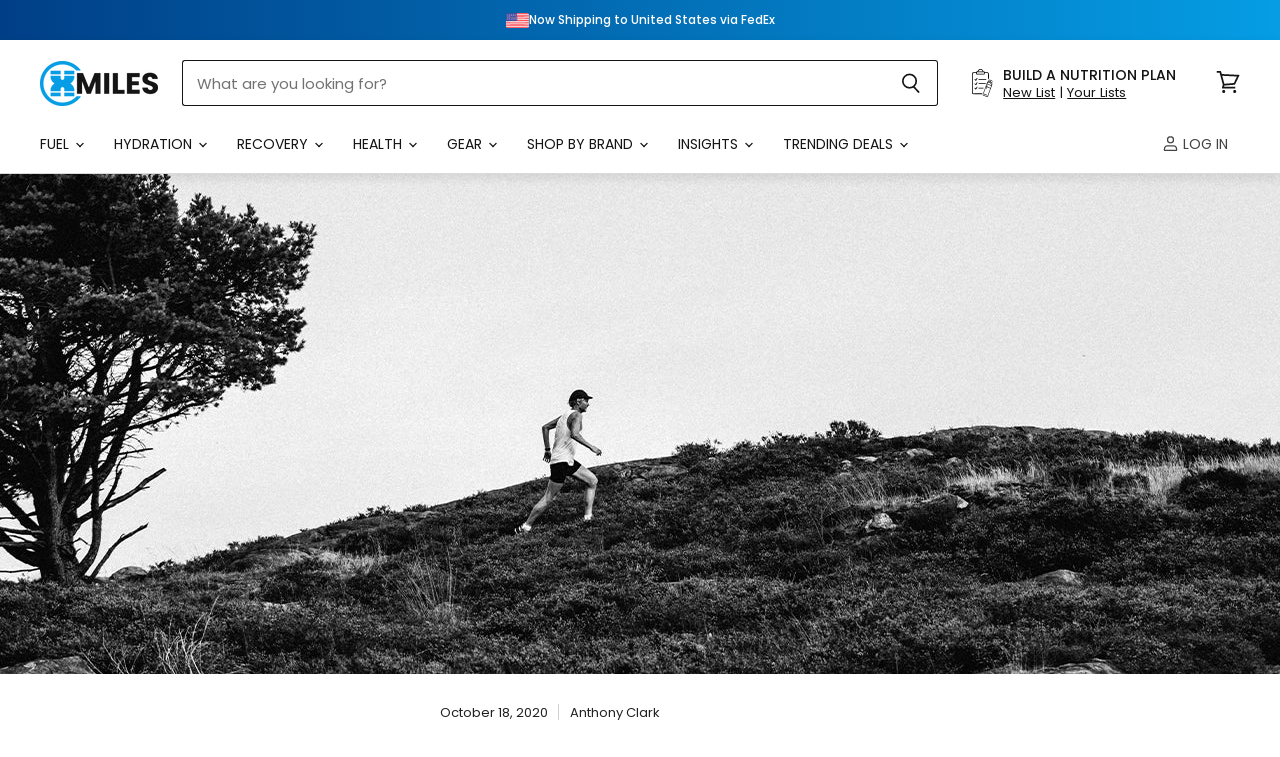

--- FILE ---
content_type: text/html; charset=utf-8
request_url: https://xmiles.co.uk/en-fi/blogs/news/sports-nutrition-for-beginners
body_size: 79050
content:
<!doctype html>
<html class="no-js no-touch" lang="en">
  <head>
    <style>
      [x-cloak] { display: none !important; }
    </style>
    <script>
      window.Store = window.Store || {};
      window.Store.id = 6634019;
    </script>
    <meta charset="utf-8">
    <meta http-equiv="X-UA-Compatible" content="IE=edge,chrome=1">
    <meta name="viewport" content="width=device-width,initial-scale=1" />

    <!-- TrustBox script -->
    <script type="text/javascript" src="//widget.trustpilot.com/bootstrap/v5/tp.widget.bootstrap.min.js" async></script>
    <!-- End TrustBox script -->

    <!-- Apple iOS App - Smart Banner -->
    <meta name="apple-itunes-app" content="app-id=6754694893, app-argument=https://apps.apple.com/gb/app/xmiles/id6754694893t">

    <!-- Preconnect Domains -->
    <link rel="preconnect" href="https://cdn.shopify.com" crossorigin>
    <link rel="preconnect" href="https://fonts.shopify.com" crossorigin>
    <link rel="preconnect" href="https://monorail-edge.shopifysvc.com">

    
      <link rel="preconnect" href="https://connect.facebook.net" crossorigin>
    
    
      <link rel="preconnect" href="https://www.google-analytics.com" crossorigin>
    

    <!-- Preload Assets -->
    <link rel="preload" href="//xmiles.co.uk/cdn/shop/t/86/assets/api.js?v=65023494285398190251686829386" as="script">

    
    
    

    <link rel="preload" href="//xmiles.co.uk/cdn/shop/t/86/assets/superstore.js?v=96631808590609366051739445360" as="script"><title>Sports Nutrition for Beginners | XMiles</title>

    
      <meta name="description" content="Everybody begins somewhere, from working out at home, to running ultra-marathons. Follow this guide on sports nutrition for beginners. Improve your fitness, and get better at the sports or activities you love with the perfect nutrition.">
    

    
  <link rel="shortcut icon" href="//xmiles.co.uk/cdn/shop/files/xm-favicon_32x32.png?v=1740826624" type="image/png">


    
      <link rel="canonical" href="https://xmiles.co.uk/en-fi/blogs/news/sports-nutrition-for-beginners" />
    

    
    















<meta property="og:site_name" content="XMiles">
<meta property="og:url" content="https://xmiles.co.uk/en-fi/blogs/news/sports-nutrition-for-beginners">
<meta property="og:title" content="Sports Nutrition for Beginners">
<meta property="og:type" content="article">
<meta property="og:description" content="Not everyone is a seasoned runner, you may be looking to take you first steps back to exercising, whether that be walking, running, swimming and cycling. What is important is to build up slowly, as this main cause of injuries is too much too soon. Create a basic plan with small steps increase either the distances or time but by no more that 10% each week and also try to maintain a good energy balance.">


  <meta property="article:published_time" content="2020-10-18 05:00:02 +0100">
  <meta property="article:author" content="Anthony Clark">

  
    <meta property="article.tag" content="Article">
  
    <meta property="article.tag" content="Insights">
  



    
    
    

    
    
    <meta
      property="og:image"
      content="https://xmiles.co.uk/cdn/shop/articles/sports-nutrition-for-beginners_2394x630.jpg?v=1697626037"
    />
    <meta
      property="og:image:secure_url"
      content="https://xmiles.co.uk/cdn/shop/articles/sports-nutrition-for-beginners_2394x630.jpg?v=1697626037"
    />
    <meta property="og:image:width" content="2394" />
    <meta property="og:image:height" content="630" />
    
    
    <meta property="og:image:alt" content="Sports Nutrition for Beginners workout" />
  









  <meta name="twitter:site" content="@https://x.com/xmilesuk">








<meta name="twitter:title" content="Sports Nutrition for Beginners | XMiles">
<meta name="twitter:description" content="Everybody begins somewhere, from working out at home, to running ultra-marathons. Follow this guide on sports nutrition for beginners. Improve your fitness, and get better at the sports or activities you love with the perfect nutrition.">


    
    
    
      
      
      <meta name="twitter:card" content="summary_large_image">
    
    
    <meta
      property="twitter:image"
      content="https://xmiles.co.uk/cdn/shop/articles/sports-nutrition-for-beginners_1200x600_crop_center.jpg?v=1697626037"
    />
    <meta property="twitter:image:width" content="1200" />
    <meta property="twitter:image:height" content="600" />
    
    
    <meta property="twitter:image:alt" content="Sports Nutrition for Beginners workout" />
  



    

    <link rel="preload" href="//xmiles.co.uk/cdn/fonts/poppins/poppins_n4.0ba78fa5af9b0e1a374041b3ceaadf0a43b41362.woff2" as="font" crossorigin="anonymous">

    
      <link rel="preload" as="style" href="//xmiles.co.uk/cdn/shop/t/86/assets/theme.css?v=102128323113554693191762162853">
      <link rel="preload" as="style" href="//xmiles.co.uk/cdn/shop/t/86/assets/xmiles.css?v=20688722919327979181765809770">
    

    <script>window.performance && window.performance.mark && window.performance.mark('shopify.content_for_header.start');</script><meta id="shopify-digital-wallet" name="shopify-digital-wallet" content="/6634019/digital_wallets/dialog">
<meta name="shopify-checkout-api-token" content="f483d1dc2e14023326befbccb7c6a2ac">
<meta id="in-context-paypal-metadata" data-shop-id="6634019" data-venmo-supported="false" data-environment="production" data-locale="en_US" data-paypal-v4="true" data-currency="EUR">
<link rel="alternate" type="application/atom+xml" title="Feed" href="https://feedproxy.google.com/xmblog" />
<link rel="alternate" hreflang="x-default" href="https://xmiles.co.uk/blogs/news/sports-nutrition-for-beginners">
<link rel="alternate" hreflang="en" href="https://xmiles.co.uk/blogs/news/sports-nutrition-for-beginners">
<link rel="alternate" hreflang="en-IE" href="https://xmiles.co.uk/en-ie/blogs/news/sports-nutrition-for-beginners">
<link rel="alternate" hreflang="fr-FR" href="https://xmiles.co.uk/fr-fr/blogs/news/sports-nutrition-for-beginners">
<link rel="alternate" hreflang="en-FR" href="https://xmiles.co.uk/en-fr/blogs/news/sports-nutrition-for-beginners">
<link rel="alternate" hreflang="de-DE" href="https://xmiles.co.uk/de-de/blogs/news/sports-nutrition-for-beginners">
<link rel="alternate" hreflang="en-DE" href="https://xmiles.co.uk/en-de/blogs/news/sports-nutrition-for-beginners">
<link rel="alternate" hreflang="en-BE" href="https://xmiles.co.uk/en-be/blogs/news/sports-nutrition-for-beginners">
<link rel="alternate" hreflang="en-SE" href="https://xmiles.co.uk/en-se/blogs/news/sports-nutrition-for-beginners">
<link rel="alternate" hreflang="en-NL" href="https://xmiles.co.uk/en-nl/blogs/news/sports-nutrition-for-beginners">
<link rel="alternate" hreflang="en-DK" href="https://xmiles.co.uk/en-dk/blogs/news/sports-nutrition-for-beginners">
<link rel="alternate" hreflang="en-FI" href="https://xmiles.co.uk/en-fi/blogs/news/sports-nutrition-for-beginners">
<link rel="alternate" hreflang="en-PT" href="https://xmiles.co.uk/en-pt/blogs/news/sports-nutrition-for-beginners">
<link rel="alternate" hreflang="en-AT" href="https://xmiles.co.uk/en-at/blogs/news/sports-nutrition-for-beginners">
<link rel="alternate" hreflang="en-ES" href="https://xmiles.co.uk/en-es/blogs/news/sports-nutrition-for-beginners">
<link rel="alternate" hreflang="es-ES" href="https://xmiles.co.uk/es-es/blogs/news/sports-nutrition-for-beginners">
<link rel="alternate" hreflang="en-IT" href="https://xmiles.co.uk/en-it/blogs/news/sports-nutrition-for-beginners">
<link rel="alternate" hreflang="en-GR" href="https://xmiles.co.uk/en-gr/blogs/news/sports-nutrition-for-beginners">
<script async="async" src="/checkouts/internal/preloads.js?locale=en-FI"></script>
<link rel="preconnect" href="https://shop.app" crossorigin="anonymous">
<script async="async" src="https://shop.app/checkouts/internal/preloads.js?locale=en-FI&shop_id=6634019" crossorigin="anonymous"></script>
<script id="shopify-features" type="application/json">{"accessToken":"f483d1dc2e14023326befbccb7c6a2ac","betas":["rich-media-storefront-analytics"],"domain":"xmiles.co.uk","predictiveSearch":true,"shopId":6634019,"locale":"en"}</script>
<script>var Shopify = Shopify || {};
Shopify.shop = "xmiles.myshopify.com";
Shopify.locale = "en";
Shopify.currency = {"active":"EUR","rate":"1.1764884"};
Shopify.country = "FI";
Shopify.theme = {"name":"xm-theme-development\/Master","id":132967465122,"schema_name":"Superstore","schema_version":"4.4.0","theme_store_id":null,"role":"main"};
Shopify.theme.handle = "null";
Shopify.theme.style = {"id":null,"handle":null};
Shopify.cdnHost = "xmiles.co.uk/cdn";
Shopify.routes = Shopify.routes || {};
Shopify.routes.root = "/en-fi/";</script>
<script type="module">!function(o){(o.Shopify=o.Shopify||{}).modules=!0}(window);</script>
<script>!function(o){function n(){var o=[];function n(){o.push(Array.prototype.slice.apply(arguments))}return n.q=o,n}var t=o.Shopify=o.Shopify||{};t.loadFeatures=n(),t.autoloadFeatures=n()}(window);</script>
<script>
  window.ShopifyPay = window.ShopifyPay || {};
  window.ShopifyPay.apiHost = "shop.app\/pay";
  window.ShopifyPay.redirectState = null;
</script>
<script id="shop-js-analytics" type="application/json">{"pageType":"article"}</script>
<script defer="defer" async type="module" src="//xmiles.co.uk/cdn/shopifycloud/shop-js/modules/v2/client.init-shop-cart-sync_C5BV16lS.en.esm.js"></script>
<script defer="defer" async type="module" src="//xmiles.co.uk/cdn/shopifycloud/shop-js/modules/v2/chunk.common_CygWptCX.esm.js"></script>
<script type="module">
  await import("//xmiles.co.uk/cdn/shopifycloud/shop-js/modules/v2/client.init-shop-cart-sync_C5BV16lS.en.esm.js");
await import("//xmiles.co.uk/cdn/shopifycloud/shop-js/modules/v2/chunk.common_CygWptCX.esm.js");

  window.Shopify.SignInWithShop?.initShopCartSync?.({"fedCMEnabled":true,"windoidEnabled":true});

</script>
<script>
  window.Shopify = window.Shopify || {};
  if (!window.Shopify.featureAssets) window.Shopify.featureAssets = {};
  window.Shopify.featureAssets['shop-js'] = {"shop-cart-sync":["modules/v2/client.shop-cart-sync_ZFArdW7E.en.esm.js","modules/v2/chunk.common_CygWptCX.esm.js"],"init-fed-cm":["modules/v2/client.init-fed-cm_CmiC4vf6.en.esm.js","modules/v2/chunk.common_CygWptCX.esm.js"],"shop-button":["modules/v2/client.shop-button_tlx5R9nI.en.esm.js","modules/v2/chunk.common_CygWptCX.esm.js"],"shop-cash-offers":["modules/v2/client.shop-cash-offers_DOA2yAJr.en.esm.js","modules/v2/chunk.common_CygWptCX.esm.js","modules/v2/chunk.modal_D71HUcav.esm.js"],"init-windoid":["modules/v2/client.init-windoid_sURxWdc1.en.esm.js","modules/v2/chunk.common_CygWptCX.esm.js"],"shop-toast-manager":["modules/v2/client.shop-toast-manager_ClPi3nE9.en.esm.js","modules/v2/chunk.common_CygWptCX.esm.js"],"init-shop-email-lookup-coordinator":["modules/v2/client.init-shop-email-lookup-coordinator_B8hsDcYM.en.esm.js","modules/v2/chunk.common_CygWptCX.esm.js"],"init-shop-cart-sync":["modules/v2/client.init-shop-cart-sync_C5BV16lS.en.esm.js","modules/v2/chunk.common_CygWptCX.esm.js"],"avatar":["modules/v2/client.avatar_BTnouDA3.en.esm.js"],"pay-button":["modules/v2/client.pay-button_FdsNuTd3.en.esm.js","modules/v2/chunk.common_CygWptCX.esm.js"],"init-customer-accounts":["modules/v2/client.init-customer-accounts_DxDtT_ad.en.esm.js","modules/v2/client.shop-login-button_C5VAVYt1.en.esm.js","modules/v2/chunk.common_CygWptCX.esm.js","modules/v2/chunk.modal_D71HUcav.esm.js"],"init-shop-for-new-customer-accounts":["modules/v2/client.init-shop-for-new-customer-accounts_ChsxoAhi.en.esm.js","modules/v2/client.shop-login-button_C5VAVYt1.en.esm.js","modules/v2/chunk.common_CygWptCX.esm.js","modules/v2/chunk.modal_D71HUcav.esm.js"],"shop-login-button":["modules/v2/client.shop-login-button_C5VAVYt1.en.esm.js","modules/v2/chunk.common_CygWptCX.esm.js","modules/v2/chunk.modal_D71HUcav.esm.js"],"init-customer-accounts-sign-up":["modules/v2/client.init-customer-accounts-sign-up_CPSyQ0Tj.en.esm.js","modules/v2/client.shop-login-button_C5VAVYt1.en.esm.js","modules/v2/chunk.common_CygWptCX.esm.js","modules/v2/chunk.modal_D71HUcav.esm.js"],"shop-follow-button":["modules/v2/client.shop-follow-button_Cva4Ekp9.en.esm.js","modules/v2/chunk.common_CygWptCX.esm.js","modules/v2/chunk.modal_D71HUcav.esm.js"],"checkout-modal":["modules/v2/client.checkout-modal_BPM8l0SH.en.esm.js","modules/v2/chunk.common_CygWptCX.esm.js","modules/v2/chunk.modal_D71HUcav.esm.js"],"lead-capture":["modules/v2/client.lead-capture_Bi8yE_yS.en.esm.js","modules/v2/chunk.common_CygWptCX.esm.js","modules/v2/chunk.modal_D71HUcav.esm.js"],"shop-login":["modules/v2/client.shop-login_D6lNrXab.en.esm.js","modules/v2/chunk.common_CygWptCX.esm.js","modules/v2/chunk.modal_D71HUcav.esm.js"],"payment-terms":["modules/v2/client.payment-terms_CZxnsJam.en.esm.js","modules/v2/chunk.common_CygWptCX.esm.js","modules/v2/chunk.modal_D71HUcav.esm.js"]};
</script>
<script>(function() {
  var isLoaded = false;
  function asyncLoad() {
    if (isLoaded) return;
    isLoaded = true;
    var urls = ["https:\/\/www.paypal.com\/tagmanager\/pptm.js?id=18279c0d-145d-46fa-b6d5-92a2f8ac3ca5\u0026shop=xmiles.myshopify.com","https:\/\/ecommplugins-scripts.trustpilot.com\/v2.1\/js\/header.min.js?settings=eyJrZXkiOiJhcVR6YXJkcko0eFhUTlpiIiwicyI6IiJ9\u0026shop=xmiles.myshopify.com","https:\/\/ecommplugins-trustboxsettings.trustpilot.com\/xmiles.myshopify.com.js?settings=1621457761463\u0026shop=xmiles.myshopify.com","https:\/\/config.gorgias.chat\/bundle-loader\/01GYCCFR65RKVZQVNZT8QNBENT?source=shopify1click\u0026shop=xmiles.myshopify.com","https:\/\/str.rise-ai.com\/?shop=xmiles.myshopify.com","https:\/\/strn.rise-ai.com\/?shop=xmiles.myshopify.com","https:\/\/static.klaviyo.com\/onsite\/js\/klaviyo.js?company_id=Xd2hYn\u0026shop=xmiles.myshopify.com","https:\/\/static.rechargecdn.com\/assets\/js\/widget.min.js?shop=xmiles.myshopify.com","https:\/\/static.klaviyo.com\/onsite\/js\/klaviyo.js?company_id=Xd2hYn\u0026shop=xmiles.myshopify.com","https:\/\/shopify.mobiloud.com\/js\/one_signal_script.js?shop=xmiles.myshopify.com","https:\/\/cdn.9gtb.com\/loader.js?g_cvt_id=5c2ef721-ca05-4b82-befe-59b30c108746\u0026shop=xmiles.myshopify.com"];
    for (var i = 0; i < urls.length; i++) {
      var s = document.createElement('script');
      s.type = 'text/javascript';
      s.async = true;
      s.src = urls[i];
      var x = document.getElementsByTagName('script')[0];
      x.parentNode.insertBefore(s, x);
    }
  };
  if(window.attachEvent) {
    window.attachEvent('onload', asyncLoad);
  } else {
    window.addEventListener('load', asyncLoad, false);
  }
})();</script>
<script id="__st">var __st={"a":6634019,"offset":0,"reqid":"fe613f56-ef14-4b8e-b42a-00d9c5cca3e9-1768642497","pageurl":"xmiles.co.uk\/en-fi\/blogs\/news\/sports-nutrition-for-beginners","s":"articles-392474067106","u":"6999067b7791","p":"article","rtyp":"article","rid":392474067106};</script>
<script>window.ShopifyPaypalV4VisibilityTracking = true;</script>
<script id="captcha-bootstrap">!function(){'use strict';const t='contact',e='account',n='new_comment',o=[[t,t],['blogs',n],['comments',n],[t,'customer']],c=[[e,'customer_login'],[e,'guest_login'],[e,'recover_customer_password'],[e,'create_customer']],r=t=>t.map((([t,e])=>`form[action*='/${t}']:not([data-nocaptcha='true']) input[name='form_type'][value='${e}']`)).join(','),a=t=>()=>t?[...document.querySelectorAll(t)].map((t=>t.form)):[];function s(){const t=[...o],e=r(t);return a(e)}const i='password',u='form_key',d=['recaptcha-v3-token','g-recaptcha-response','h-captcha-response',i],f=()=>{try{return window.sessionStorage}catch{return}},m='__shopify_v',_=t=>t.elements[u];function p(t,e,n=!1){try{const o=window.sessionStorage,c=JSON.parse(o.getItem(e)),{data:r}=function(t){const{data:e,action:n}=t;return t[m]||n?{data:e,action:n}:{data:t,action:n}}(c);for(const[e,n]of Object.entries(r))t.elements[e]&&(t.elements[e].value=n);n&&o.removeItem(e)}catch(o){console.error('form repopulation failed',{error:o})}}const l='form_type',E='cptcha';function T(t){t.dataset[E]=!0}const w=window,h=w.document,L='Shopify',v='ce_forms',y='captcha';let A=!1;((t,e)=>{const n=(g='f06e6c50-85a8-45c8-87d0-21a2b65856fe',I='https://cdn.shopify.com/shopifycloud/storefront-forms-hcaptcha/ce_storefront_forms_captcha_hcaptcha.v1.5.2.iife.js',D={infoText:'Protected by hCaptcha',privacyText:'Privacy',termsText:'Terms'},(t,e,n)=>{const o=w[L][v],c=o.bindForm;if(c)return c(t,g,e,D).then(n);var r;o.q.push([[t,g,e,D],n]),r=I,A||(h.body.append(Object.assign(h.createElement('script'),{id:'captcha-provider',async:!0,src:r})),A=!0)});var g,I,D;w[L]=w[L]||{},w[L][v]=w[L][v]||{},w[L][v].q=[],w[L][y]=w[L][y]||{},w[L][y].protect=function(t,e){n(t,void 0,e),T(t)},Object.freeze(w[L][y]),function(t,e,n,w,h,L){const[v,y,A,g]=function(t,e,n){const i=e?o:[],u=t?c:[],d=[...i,...u],f=r(d),m=r(i),_=r(d.filter((([t,e])=>n.includes(e))));return[a(f),a(m),a(_),s()]}(w,h,L),I=t=>{const e=t.target;return e instanceof HTMLFormElement?e:e&&e.form},D=t=>v().includes(t);t.addEventListener('submit',(t=>{const e=I(t);if(!e)return;const n=D(e)&&!e.dataset.hcaptchaBound&&!e.dataset.recaptchaBound,o=_(e),c=g().includes(e)&&(!o||!o.value);(n||c)&&t.preventDefault(),c&&!n&&(function(t){try{if(!f())return;!function(t){const e=f();if(!e)return;const n=_(t);if(!n)return;const o=n.value;o&&e.removeItem(o)}(t);const e=Array.from(Array(32),(()=>Math.random().toString(36)[2])).join('');!function(t,e){_(t)||t.append(Object.assign(document.createElement('input'),{type:'hidden',name:u})),t.elements[u].value=e}(t,e),function(t,e){const n=f();if(!n)return;const o=[...t.querySelectorAll(`input[type='${i}']`)].map((({name:t})=>t)),c=[...d,...o],r={};for(const[a,s]of new FormData(t).entries())c.includes(a)||(r[a]=s);n.setItem(e,JSON.stringify({[m]:1,action:t.action,data:r}))}(t,e)}catch(e){console.error('failed to persist form',e)}}(e),e.submit())}));const S=(t,e)=>{t&&!t.dataset[E]&&(n(t,e.some((e=>e===t))),T(t))};for(const o of['focusin','change'])t.addEventListener(o,(t=>{const e=I(t);D(e)&&S(e,y())}));const B=e.get('form_key'),M=e.get(l),P=B&&M;t.addEventListener('DOMContentLoaded',(()=>{const t=y();if(P)for(const e of t)e.elements[l].value===M&&p(e,B);[...new Set([...A(),...v().filter((t=>'true'===t.dataset.shopifyCaptcha))])].forEach((e=>S(e,t)))}))}(h,new URLSearchParams(w.location.search),n,t,e,['guest_login'])})(!0,!0)}();</script>
<script integrity="sha256-4kQ18oKyAcykRKYeNunJcIwy7WH5gtpwJnB7kiuLZ1E=" data-source-attribution="shopify.loadfeatures" defer="defer" src="//xmiles.co.uk/cdn/shopifycloud/storefront/assets/storefront/load_feature-a0a9edcb.js" crossorigin="anonymous"></script>
<script crossorigin="anonymous" defer="defer" src="//xmiles.co.uk/cdn/shopifycloud/storefront/assets/shopify_pay/storefront-65b4c6d7.js?v=20250812"></script>
<script data-source-attribution="shopify.dynamic_checkout.dynamic.init">var Shopify=Shopify||{};Shopify.PaymentButton=Shopify.PaymentButton||{isStorefrontPortableWallets:!0,init:function(){window.Shopify.PaymentButton.init=function(){};var t=document.createElement("script");t.src="https://xmiles.co.uk/cdn/shopifycloud/portable-wallets/latest/portable-wallets.en.js",t.type="module",document.head.appendChild(t)}};
</script>
<script data-source-attribution="shopify.dynamic_checkout.buyer_consent">
  function portableWalletsHideBuyerConsent(e){var t=document.getElementById("shopify-buyer-consent"),n=document.getElementById("shopify-subscription-policy-button");t&&n&&(t.classList.add("hidden"),t.setAttribute("aria-hidden","true"),n.removeEventListener("click",e))}function portableWalletsShowBuyerConsent(e){var t=document.getElementById("shopify-buyer-consent"),n=document.getElementById("shopify-subscription-policy-button");t&&n&&(t.classList.remove("hidden"),t.removeAttribute("aria-hidden"),n.addEventListener("click",e))}window.Shopify?.PaymentButton&&(window.Shopify.PaymentButton.hideBuyerConsent=portableWalletsHideBuyerConsent,window.Shopify.PaymentButton.showBuyerConsent=portableWalletsShowBuyerConsent);
</script>
<script data-source-attribution="shopify.dynamic_checkout.cart.bootstrap">document.addEventListener("DOMContentLoaded",(function(){function t(){return document.querySelector("shopify-accelerated-checkout-cart, shopify-accelerated-checkout")}if(t())Shopify.PaymentButton.init();else{new MutationObserver((function(e,n){t()&&(Shopify.PaymentButton.init(),n.disconnect())})).observe(document.body,{childList:!0,subtree:!0})}}));
</script>
<script id='scb4127' type='text/javascript' async='' src='https://xmiles.co.uk/cdn/shopifycloud/privacy-banner/storefront-banner.js'></script><link id="shopify-accelerated-checkout-styles" rel="stylesheet" media="screen" href="https://xmiles.co.uk/cdn/shopifycloud/portable-wallets/latest/accelerated-checkout-backwards-compat.css" crossorigin="anonymous">
<style id="shopify-accelerated-checkout-cart">
        #shopify-buyer-consent {
  margin-top: 1em;
  display: inline-block;
  width: 100%;
}

#shopify-buyer-consent.hidden {
  display: none;
}

#shopify-subscription-policy-button {
  background: none;
  border: none;
  padding: 0;
  text-decoration: underline;
  font-size: inherit;
  cursor: pointer;
}

#shopify-subscription-policy-button::before {
  box-shadow: none;
}

      </style>

<script>window.performance && window.performance.mark && window.performance.mark('shopify.content_for_header.end');</script>

    <script>
      document.documentElement.className=document.documentElement.className.replace(/\bno-js\b/,'js');
      if(window.Shopify&&window.Shopify.designMode)document.documentElement.className+=' in-theme-editor';
      if(('ontouchstart' in window)||window.DocumentTouch&&document instanceof DocumentTouch)document.documentElement.className=document.documentElement.className.replace(/\bno-touch\b/,'has-touch');
    </script>

    <script src="//xmiles.co.uk/cdn/shop/t/86/assets/api.js?v=65023494285398190251686829386" defer></script>

    
      <link href="//xmiles.co.uk/cdn/shop/t/86/assets/theme.css?v=102128323113554693191762162853" rel="stylesheet" type="text/css" media="all" />
      <link href="//xmiles.co.uk/cdn/shop/t/86/assets/xmiles.css?v=20688722919327979181765809770" rel="stylesheet" type="text/css" media="all" />
    

    

    
    <script>
      window.Theme = window.Theme || {};
      window.Theme.version = '4.4.0';
      window.Theme.name = 'Superstore';
      window.Theme.routes = {
        "root_url": "/en-fi",
        "account_url": "/en-fi/account",
        "account_login_url": "/en-fi/account/login",
        "account_logout_url": "/en-fi/account/logout",
        "account_register_url": "/en-fi/account/register",
        "account_addresses_url": "/en-fi/account/addresses",
        "collections_url": "/en-fi/collections",
        "all_products_collection_url": "/en-fi/collections/all",
        "search_url": "/en-fi/search",
        "cart_url": "/en-fi/cart",
        "cart_add_url": "/en-fi/cart/add",
        "cart_change_url": "/en-fi/cart/change",
        "cart_clear_url": "/en-fi/cart/clear",
        "product_recommendations_url": "/en-fi/recommendations/products",
      };
    </script>
    

  
    <link href="//xmiles.co.uk/cdn/shop/t/86/assets/_cart-drawer.css?v=29222589057959153691745850381" rel="stylesheet" type="text/css" media="all" />
  

  <script type="text/javascript">
      (function(c,l,a,r,i,t,y){
          c[a]=c[a]||function(){(c[a].q=c[a].q||[]).push(arguments)};
          t=l.createElement(r);t.async=1;t.src="https://www.clarity.ms/tag/"+i;
          y=l.getElementsByTagName(r)[0];y.parentNode.insertBefore(t,y);
      })(window, document, "clarity", "script", "eny1i2ie48");
  </script>
  
  


  <script>
    if (navigator.userAgent.toLowerCase().includes('canvas')) {  
        var style = document.createElement('style');    
        style.innerHTML = '.hide-on-app { display: none !important; }';    
        document.head.appendChild(style);
    } else {    
        var style = document.createElement('style');    
        style.innerHTML = '.hide-on-website { display: none !important; }';    
        document.head.appendChild(style);
    }
  </script>

  <script>
    window.addEventListener('load', function() {
        // Check if the user agent contains 'canvas' (case insensitive)
        if (navigator.userAgent.toLowerCase().indexOf('canvas') !== -1) {
            // Function to set a session cookie
            function setSessionCookie(name, value) {
                document.cookie = name + '=' + value + '; path=/; max-age=' + (60 * 60 * 24); // 24 hours
            }

            // Function to get a session cookie
            function getSessionCookie(name) {
                const value = `; ${document.cookie}`;
                const parts = value.split(`; ${name}=`);
                if (parts.length === 2) return parts.pop().split(';').shift();
            }

            // Liquid variables to check if user is logged in and get the user's details
            var userLoggedIn = null;
            var userEmail = null;
            var userName = null; // Assuming 'customer.first_name' is available
            var userPhone = null; // Assuming 'customer.phone' is available
            
            if (userLoggedIn) {
                // Set user email using the native function
                nativeFunctions.klaviyoSetEmail(userEmail);
                
                // Identify the user in Klaviyo with additional properties
                klaviyo.identify({
                    $email: userEmail, // Required
                    $first_name: userName, // Optional, if available
                    $phone_number: userPhone // Optional, if available
                });
            } else {
                // Check if the session cookie exists
                if (!getSessionCookie('externalUserIdSet')) {
                    // Get device info using the native function
                    var deviceInfo = nativeFunctions.getDeviceInfo();
                    if (deviceInfo.pushExternalId) {
                        // Identify the user in Klaviyo using the external ID
                        klaviyo.identify({
                            $id: deviceInfo.pushExternalId,
                            $first_name: userName, // Optional
                            $phone_number: userPhone // Optional
                        });
                        // Set the session cookie to prevent this from running again in the same session
                        setSessionCookie('externalUserIdSet', 'true');
                    }
                }
            }
        }
    });
  </script>
<!-- BEGIN app block: shopify://apps/annify-announcement-bar/blocks/app-embed/b7f3deb1-f754-4527-8fe4-1ecb66093650 --><!-- BEGIN app snippet: announce_item -->

<link href="https://fonts.googleapis.com/css2?family=Poppins" rel="stylesheet" />
<div
  class="demo_annoucement_main hidden_load demo_annoucement_main_4618 gradient-background       "
  style="--gradientStart:#003f87;--gradientEnd:#059de4;--singleColor:#141414;--cornerRadius:0px;--borderSize:0px;--borderColors:#000;--insidePadding:5px 10px;--outsideTop:0px;--outsideBottom:10px;--closeIconColor:#FFFFFF;--arrowIconColor:#6d7175;--backgroundImage:url(none);--animation:nones;--fontFamily:Poppins;; display: none;"
  data-id="4618"
  data-type="false"
  data-andisplay={"where":"entire","devices":{"laptop":false,"mobile":false,"tablet":false,"desktop":false},"endDate":"","endHour":"","condition":"all","countries":["IE"],"startDate":"2025-09-08","startHour":"00:01\\AM","conditions":[{"url":"","page":"cart","type":"url","compare":"contains"}],"setEndDate":false,"locationType":"specific"}
  data-customcss=""
>
  

  <div class="annoucement-box">
    
      

      <div
        class="preview_annoucement_main_content_wrapper clickable  "
        style="--iconBorderRadius:5px;--iconBackgroundColor:rgba(100,86,22,0);--iconSize:15px;--iconColor:#000000;--iconBackgroundImage:url(https://cdn.shopify.com/s/files/1/0663/4019/files/ireland.png?v=1757678669);--titleSize:12px;--titleColor:#FFF;--subheadingSize:12px;--subheadingColor:#fff;--buttonBackgroundColor:#55C521;--buttonFontColor:#FFF;--buttonFontSize:14px;--buttonBorderRadius:5px;--buttonBorderStyle:none;--buttonBorderColor:#000;--buttonLineHeight:28px;--animationSpeed:60s;"
        data-link="/pages/international-eu-shipping"
      >
        
          <div class="annoucement_icon_wrapper">
            <div class="annoucement_icon_title"></div>
          </div>
        
        <div class="annoucement_titles_outside_wrapper">
          
            
            
              <div class="annoucement_bar_title">
                
                  <a href="/pages/international-eu-shipping"><p>Now Shipping to Ireland via FedEx</p></a>
                
              </div>
            
          
          
        </div>
        
      </div>
      
    

    
  </div>
  
</div>
<!-- END app snippet --><!-- BEGIN app snippet: announce_item -->

<link href="https://fonts.googleapis.com/css2?family=Poppins" rel="stylesheet" />
<div
  class="demo_annoucement_main hidden_load demo_annoucement_main_4619 gradient-background       "
  style="--gradientStart:#003f87;--gradientEnd:#059de4;--singleColor:#000000;--cornerRadius:0px;--borderSize:0px;--borderColors:#000;--insidePadding:5px 10px;--outsideTop:0px;--outsideBottom:10px;--closeIconColor:#FFFFFF;--arrowIconColor:#6d7175;--backgroundImage:url(none);--animation:nones;--fontFamily:Poppins;; display: none;"
  data-id="4619"
  data-type="false"
  data-andisplay={"where":"entire","devices":{"laptop":false,"mobile":false,"tablet":false,"desktop":false},"endDate":"","endHour":"","condition":"all","countries":["FR"],"startDate":"2025-09-08","startHour":"00:01\\AM","conditions":[{"url":"","page":"cart","type":"url","compare":"contains"}],"setEndDate":false,"locationType":"specific"}
  data-customcss=""
>
  

  <div class="annoucement-box">
    
      

      <div
        class="preview_annoucement_main_content_wrapper   "
        style="--iconBorderRadius:5px;--iconBackgroundColor:rgba(0,0,0,0);--iconSize:15px;--iconColor:rgba(0,0,0,0);--iconBackgroundImage:url(https://cdn.shopify.com/s/files/1/0663/4019/files/france_b48d1b15-9d4e-49cb-8783-b0b52318d6d7.png?v=1757678669);--titleSize:12px;--titleColor:#FFF;--subheadingSize:12px;--subheadingColor:#fff;--buttonBackgroundColor:#55C521;--buttonFontColor:#FFF;--buttonFontSize:14px;--buttonBorderRadius:5px;--buttonBorderStyle:none;--buttonBorderColor:#000;--buttonLineHeight:28px;--animationSpeed:60s;"
        data-link="https://xmiles.co.uk"
      >
        
          <div class="annoucement_icon_wrapper">
            <div class="annoucement_icon_title"></div>
          </div>
        
        <div class="annoucement_titles_outside_wrapper">
          
            
            
              <div class="annoucement_bar_title">
                                 
                  <p>Now Shipping to France via FedEx</p>
                
              </div>
            
          
          
        </div>
        
      </div>
      
    

    
  </div>
  
</div>
<!-- END app snippet --><!-- BEGIN app snippet: announce_item -->

<link href="https://fonts.googleapis.com/css2?family=Poppins" rel="stylesheet" />
<div
  class="demo_annoucement_main hidden_load demo_annoucement_main_4624 gradient-background       "
  style="--gradientStart:#003f87;--gradientEnd:#059de4;--singleColor:#000000;--cornerRadius:0px;--borderSize:0px;--borderColors:#000;--insidePadding:5px 10px;--outsideTop:0px;--outsideBottom:10px;--closeIconColor:#FFFFFF;--arrowIconColor:#6d7175;--backgroundImage:url(none);--animation:nones;--fontFamily:Poppins;; display: none;"
  data-id="4624"
  data-type="false"
  data-andisplay={"where":"entire","devices":{"laptop":false,"mobile":false,"tablet":false,"desktop":false},"endDate":"","endHour":"","condition":"all","countries":["BE"],"startDate":"2025-09-08","startHour":"00:01\\AM","conditions":[{"url":"","page":"cart","type":"url","compare":"contains"}],"setEndDate":false,"locationType":"specific"}
  data-customcss=""
>
  

  <div class="annoucement-box">
    
      

      <div
        class="preview_annoucement_main_content_wrapper   "
        style="--iconBorderRadius:5px;--iconBackgroundColor:rgba(0,0,0,0);--iconSize:15px;--iconColor:rgba(0,0,0,0);--iconBackgroundImage:url(https://cdn.shopify.com/s/files/1/0663/4019/files/belgium.png?v=1757678669);--titleSize:12px;--titleColor:#FFF;--subheadingSize:12px;--subheadingColor:#fff;--buttonBackgroundColor:#55C521;--buttonFontColor:#FFF;--buttonFontSize:14px;--buttonBorderRadius:5px;--buttonBorderStyle:none;--buttonBorderColor:#000;--buttonLineHeight:28px;--animationSpeed:60s;"
        data-link="https://xmiles.co.uk"
      >
        
          <div class="annoucement_icon_wrapper">
            <div class="annoucement_icon_title"></div>
          </div>
        
        <div class="annoucement_titles_outside_wrapper">
          
            
            
              <div class="annoucement_bar_title">
                                 
                  <p>Now Shipping to Belgium via FedEx</p>
                
              </div>
            
          
          
        </div>
        
      </div>
      
    

    
  </div>
  
</div>
<!-- END app snippet --><!-- BEGIN app snippet: announce_item -->

<link href="https://fonts.googleapis.com/css2?family=Poppins" rel="stylesheet" />
<div
  class="demo_annoucement_main hidden_load demo_annoucement_main_4625 gradient-background       "
  style="--gradientStart:#003f87;--gradientEnd:#059de4;--singleColor:#000000;--cornerRadius:0px;--borderSize:0px;--borderColors:#000;--insidePadding:5px 10px;--outsideTop:0px;--outsideBottom:10px;--closeIconColor:#FFFFFF;--arrowIconColor:#6d7175;--backgroundImage:url(none);--animation:nones;--fontFamily:Poppins;; display: none;"
  data-id="4625"
  data-type="false"
  data-andisplay={"where":"entire","devices":{"laptop":false,"mobile":false,"tablet":false,"desktop":false},"endDate":"","endHour":"","condition":"all","countries":["AE"],"startDate":"2025-09-08","startHour":"00:01\\AM","conditions":[{"url":"","page":"cart","type":"url","compare":"contains"}],"setEndDate":false,"locationType":"specific"}
  data-customcss=""
>
  

  <div class="annoucement-box">
    
      

      <div
        class="preview_annoucement_main_content_wrapper clickable  "
        style="--iconBorderRadius:5px;--iconBackgroundColor:rgba(0,0,0,0);--iconSize:15px;--iconColor:rgba(0,0,0,0);--iconBackgroundImage:url(https://cdn.shopify.com/s/files/1/0663/4019/files/united-arab-emirates.png?v=1757678669);--titleSize:12px;--titleColor:#FFF;--subheadingSize:12px;--subheadingColor:#fff;--buttonBackgroundColor:#55C521;--buttonFontColor:#FFF;--buttonFontSize:14px;--buttonBorderRadius:5px;--buttonBorderStyle:none;--buttonBorderColor:#000;--buttonLineHeight:28px;--animationSpeed:60s;"
        data-link="/pages/international-eu-shipping"
      >
        
          <div class="annoucement_icon_wrapper">
            <div class="annoucement_icon_title"></div>
          </div>
        
        <div class="annoucement_titles_outside_wrapper">
          
            
            
              <div class="annoucement_bar_title">
                
                  <a href="/pages/international-eu-shipping"><p>Now Shipping to UAE via FedEx</p></a>
                
              </div>
            
          
          
        </div>
        
      </div>
      
    

    
  </div>
  
</div>
<!-- END app snippet --><!-- BEGIN app snippet: announce_item -->

<link href="https://fonts.googleapis.com/css2?family=Poppins" rel="stylesheet" />
<div
  class="demo_annoucement_main hidden_load demo_annoucement_main_4629 gradient-background       "
  style="--gradientStart:#003f87;--gradientEnd:#059de4;--singleColor:#000000;--cornerRadius:0px;--borderSize:0px;--borderColors:#000;--insidePadding:5px 10px;--outsideTop:0px;--outsideBottom:10px;--closeIconColor:#FFFFFF;--arrowIconColor:#6d7175;--backgroundImage:url(none);--animation:nones;--fontFamily:Poppins;; display: none;"
  data-id="4629"
  data-type="false"
  data-andisplay={"where":"entire","devices":{"laptop":false,"mobile":false,"tablet":false,"desktop":false},"endDate":"","endHour":"","condition":"all","countries":["AT"],"startDate":"2025-09-08","startHour":"00:01\\AM","conditions":[{"url":"","page":"cart","type":"url","compare":"contains"}],"setEndDate":false,"locationType":"specific"}
  data-customcss=""
>
  

  <div class="annoucement-box">
    
      

      <div
        class="preview_annoucement_main_content_wrapper clickable  "
        style="--iconBorderRadius:5px;--iconBackgroundColor:rgba(0,0,0,0);--iconSize:15px;--iconColor:rgba(0,0,0,0);--iconBackgroundImage:url(https://cdn.shopify.com/s/files/1/0663/4019/files/austria.png?v=1757678669);--titleSize:12px;--titleColor:#FFF;--subheadingSize:12px;--subheadingColor:#fff;--buttonBackgroundColor:#55C521;--buttonFontColor:#FFF;--buttonFontSize:14px;--buttonBorderRadius:5px;--buttonBorderStyle:none;--buttonBorderColor:#000;--buttonLineHeight:28px;--animationSpeed:60s;"
        data-link="/pages/international-eu-shipping"
      >
        
          <div class="annoucement_icon_wrapper">
            <div class="annoucement_icon_title"></div>
          </div>
        
        <div class="annoucement_titles_outside_wrapper">
          
            
            
              <div class="annoucement_bar_title">
                
                  <a href="/pages/international-eu-shipping"><p>Now Shipping to Austria via FedEx</p></a>
                
              </div>
            
          
          
        </div>
        
      </div>
      
    

    
  </div>
  
</div>
<!-- END app snippet --><!-- BEGIN app snippet: announce_item -->

<link href="https://fonts.googleapis.com/css2?family=Poppins" rel="stylesheet" />
<div
  class="demo_annoucement_main hidden_load demo_annoucement_main_4630 gradient-background       "
  style="--gradientStart:#003f87;--gradientEnd:#059de4;--singleColor:#000000;--cornerRadius:0px;--borderSize:0px;--borderColors:#000;--insidePadding:5px 10px;--outsideTop:0px;--outsideBottom:10px;--closeIconColor:#FFFFFF;--arrowIconColor:#6d7175;--backgroundImage:url(none);--animation:nones;--fontFamily:Poppins;; display: none;"
  data-id="4630"
  data-type="false"
  data-andisplay={"where":"entire","devices":{"laptop":false,"mobile":false,"tablet":false,"desktop":false},"endDate":"","endHour":"","condition":"all","countries":["AU"],"startDate":"2025-09-08","startHour":"00:01\\AM","conditions":[{"url":"","page":"cart","type":"url","compare":"contains"}],"setEndDate":false,"locationType":"specific"}
  data-customcss=""
>
  

  <div class="annoucement-box">
    
      

      <div
        class="preview_annoucement_main_content_wrapper clickable  "
        style="--iconBorderRadius:0px;--iconBackgroundColor:rgba(0,0,0,0);--iconSize:15px;--iconColor:rgba(0,0,0,0);--iconBackgroundImage:url(https://cdn.shopify.com/s/files/1/0663/4019/files/australia.png?v=1757678669);--titleSize:12px;--titleColor:#FFF;--subheadingSize:12px;--subheadingColor:#fff;--buttonBackgroundColor:#55C521;--buttonFontColor:#FFF;--buttonFontSize:14px;--buttonBorderRadius:5px;--buttonBorderStyle:none;--buttonBorderColor:#000;--buttonLineHeight:28px;--animationSpeed:60s;"
        data-link="/pages/international-eu-shipping"
      >
        
          <div class="annoucement_icon_wrapper">
            <div class="annoucement_icon_title"></div>
          </div>
        
        <div class="annoucement_titles_outside_wrapper">
          
            
            
              <div class="annoucement_bar_title">
                
                  <a href="/pages/international-eu-shipping"><p>Now Shipping to Australia via FedEx</p></a>
                
              </div>
            
          
          
        </div>
        
      </div>
      
    

    
  </div>
  
</div>
<!-- END app snippet --><!-- BEGIN app snippet: announce_item -->

<link href="https://fonts.googleapis.com/css2?family=Poppins" rel="stylesheet" />
<div
  class="demo_annoucement_main hidden_load demo_annoucement_main_4631 gradient-background       "
  style="--gradientStart:#003f87;--gradientEnd:#059de4;--singleColor:#000000;--cornerRadius:0px;--borderSize:0px;--borderColors:#000;--insidePadding:5px 10px;--outsideTop:0px;--outsideBottom:10px;--closeIconColor:#FFFFFF;--arrowIconColor:#6d7175;--backgroundImage:url(none);--animation:nones;--fontFamily:Poppins;; display: none;"
  data-id="4631"
  data-type="false"
  data-andisplay={"where":"entire","devices":{"laptop":false,"mobile":false,"tablet":false,"desktop":false},"endDate":"","endHour":"","condition":"all","countries":["CA"],"startDate":"2025-09-08","startHour":"00:01\\AM","conditions":[{"url":"","page":"cart","type":"url","compare":"contains"}],"setEndDate":false,"locationType":"specific"}
  data-customcss=""
>
  

  <div class="annoucement-box">
    
      

      <div
        class="preview_annoucement_main_content_wrapper clickable  "
        style="--iconBorderRadius:5px;--iconBackgroundColor:rgba(0,0,0,0);--iconSize:15px;--iconColor:rgba(0,0,0,0);--iconBackgroundImage:url(https://cdn.shopify.com/s/files/1/0663/4019/files/canada.png?v=1757678669);--titleSize:12px;--titleColor:#FFF;--subheadingSize:12px;--subheadingColor:#fff;--buttonBackgroundColor:#55C521;--buttonFontColor:#FFF;--buttonFontSize:14px;--buttonBorderRadius:5px;--buttonBorderStyle:none;--buttonBorderColor:#000;--buttonLineHeight:28px;--animationSpeed:60s;"
        data-link="/pages/international-eu-shipping"
      >
        
          <div class="annoucement_icon_wrapper">
            <div class="annoucement_icon_title"></div>
          </div>
        
        <div class="annoucement_titles_outside_wrapper">
          
            
            
              <div class="annoucement_bar_title">
                
                  <a href="/pages/international-eu-shipping"><p>Now Shipping to Canada via FedEx</p></a>
                
              </div>
            
          
          
        </div>
        
      </div>
      
    

    
  </div>
  
</div>
<!-- END app snippet --><!-- BEGIN app snippet: announce_item -->

<link href="https://fonts.googleapis.com/css2?family=Poppins" rel="stylesheet" />
<div
  class="demo_annoucement_main hidden_load demo_annoucement_main_4632 gradient-background       "
  style="--gradientStart:#003f87;--gradientEnd:#059de4;--singleColor:#000000;--cornerRadius:0px;--borderSize:0px;--borderColors:#000;--insidePadding:5px 10px;--outsideTop:0px;--outsideBottom:10px;--closeIconColor:#FFFFFF;--arrowIconColor:#6d7175;--backgroundImage:url(none);--animation:nones;--fontFamily:Poppins;; display: none;"
  data-id="4632"
  data-type="false"
  data-andisplay={"where":"entire","devices":{"laptop":false,"mobile":false,"tablet":false,"desktop":false},"endDate":"","endHour":"","condition":"all","countries":["CH"],"startDate":"2025-09-08","startHour":"00:01\\AM","conditions":[{"url":"","page":"cart","type":"url","compare":"contains"}],"setEndDate":false,"locationType":"specific"}
  data-customcss=""
>
  

  <div class="annoucement-box">
    
      

      <div
        class="preview_annoucement_main_content_wrapper clickable  "
        style="--iconBorderRadius:5px;--iconBackgroundColor:rgba(0,0,0,0);--iconSize:15px;--iconColor:rgba(0,0,0,0);--iconBackgroundImage:url(https://cdn.shopify.com/s/files/1/0663/4019/files/switzerland.png?v=1757678669);--titleSize:12px;--titleColor:#FFF;--subheadingSize:12px;--subheadingColor:#fff;--buttonBackgroundColor:#55C521;--buttonFontColor:#FFF;--buttonFontSize:14px;--buttonBorderRadius:5px;--buttonBorderStyle:none;--buttonBorderColor:#000;--buttonLineHeight:28px;--animationSpeed:60s;"
        data-link="/pages/international-eu-shipping"
      >
        
          <div class="annoucement_icon_wrapper">
            <div class="annoucement_icon_title"></div>
          </div>
        
        <div class="annoucement_titles_outside_wrapper">
          
            
            
              <div class="annoucement_bar_title">
                
                  <a href="/pages/international-eu-shipping"><p>Now Shipping to Switzerland via FedEx</p></a>
                
              </div>
            
          
          
        </div>
        
      </div>
      
    

    
  </div>
  
</div>
<!-- END app snippet --><!-- BEGIN app snippet: announce_item -->

<link href="https://fonts.googleapis.com/css2?family=Poppins" rel="stylesheet" />
<div
  class="demo_annoucement_main hidden_load demo_annoucement_main_4633 gradient-background       "
  style="--gradientStart:#003f87;--gradientEnd:#059de4;--singleColor:#000000;--cornerRadius:0px;--borderSize:0px;--borderColors:#000;--insidePadding:5px 10px;--outsideTop:0px;--outsideBottom:10px;--closeIconColor:#FFFFFF;--arrowIconColor:#6d7175;--backgroundImage:url(none);--animation:nones;--fontFamily:Poppins;; display: none;"
  data-id="4633"
  data-type="false"
  data-andisplay={"where":"entire","devices":{"laptop":false,"mobile":false,"tablet":false,"desktop":false},"endDate":"","endHour":"","condition":"all","countries":["DE"],"startDate":"2025-09-08","startHour":"00:01\\AM","conditions":[{"url":"","page":"cart","type":"url","compare":"contains"}],"setEndDate":false,"locationType":"specific"}
  data-customcss=""
>
  

  <div class="annoucement-box">
    
      

      <div
        class="preview_annoucement_main_content_wrapper clickable  "
        style="--iconBorderRadius:5px;--iconBackgroundColor:rgba(0,0,0,0);--iconSize:15px;--iconColor:rgba(0,0,0,0);--iconBackgroundImage:url(https://cdn.shopify.com/s/files/1/0663/4019/files/germany.png?v=1757678669);--titleSize:12px;--titleColor:#FFF;--subheadingSize:12px;--subheadingColor:#fff;--buttonBackgroundColor:#55C521;--buttonFontColor:#FFF;--buttonFontSize:14px;--buttonBorderRadius:5px;--buttonBorderStyle:none;--buttonBorderColor:#000;--buttonLineHeight:28px;--animationSpeed:60s;"
        data-link="/pages/international-eu-shipping"
      >
        
          <div class="annoucement_icon_wrapper">
            <div class="annoucement_icon_title"></div>
          </div>
        
        <div class="annoucement_titles_outside_wrapper">
          
            
            
              <div class="annoucement_bar_title">
                
                  <a href="/pages/international-eu-shipping"><p>Now Shipping to Germany via FedEx</p></a>
                
              </div>
            
          
          
        </div>
        
      </div>
      
    

    
  </div>
  
</div>
<!-- END app snippet --><!-- BEGIN app snippet: announce_item -->

<link href="https://fonts.googleapis.com/css2?family=Poppins" rel="stylesheet" />
<div
  class="demo_annoucement_main hidden_load demo_annoucement_main_4634 gradient-background       "
  style="--gradientStart:#003f87;--gradientEnd:#059de4;--singleColor:#000000;--cornerRadius:0px;--borderSize:0px;--borderColors:#000;--insidePadding:5px 10px;--outsideTop:0px;--outsideBottom:10px;--closeIconColor:#FFFFFF;--arrowIconColor:#6d7175;--backgroundImage:url(none);--animation:nones;--fontFamily:Poppins;; display: none;"
  data-id="4634"
  data-type="false"
  data-andisplay={"where":"entire","devices":{"laptop":false,"mobile":false,"tablet":false,"desktop":false},"endDate":"","endHour":"","condition":"all","countries":["DK"],"startDate":"2025-09-08","startHour":"00:01\\AM","conditions":[{"url":"","page":"cart","type":"url","compare":"contains"}],"setEndDate":false,"locationType":"specific"}
  data-customcss=""
>
  

  <div class="annoucement-box">
    
      

      <div
        class="preview_annoucement_main_content_wrapper clickable  "
        style="--iconBorderRadius:5px;--iconBackgroundColor:rgba(0,0,0,0);--iconSize:15px;--iconColor:rgba(0,0,0,0);--iconBackgroundImage:url(https://cdn.shopify.com/s/files/1/0663/4019/files/denmark.png?v=1757678669);--titleSize:12px;--titleColor:#FFF;--subheadingSize:12px;--subheadingColor:#fff;--buttonBackgroundColor:#55C521;--buttonFontColor:#FFF;--buttonFontSize:14px;--buttonBorderRadius:5px;--buttonBorderStyle:none;--buttonBorderColor:#000;--buttonLineHeight:28px;--animationSpeed:60s;"
        data-link="/pages/international-eu-shipping"
      >
        
          <div class="annoucement_icon_wrapper">
            <div class="annoucement_icon_title"></div>
          </div>
        
        <div class="annoucement_titles_outside_wrapper">
          
            
            
              <div class="annoucement_bar_title">
                
                  <a href="/pages/international-eu-shipping"><p>Now Shipping to Denmark via FedEx</p></a>
                
              </div>
            
          
          
        </div>
        
      </div>
      
    

    
  </div>
  
</div>
<!-- END app snippet --><!-- BEGIN app snippet: announce_item -->

<link href="https://fonts.googleapis.com/css2?family=Poppins" rel="stylesheet" />
<div
  class="demo_annoucement_main hidden_load demo_annoucement_main_4635 gradient-background       "
  style="--gradientStart:#003f87;--gradientEnd:#059de4;--singleColor:#000000;--cornerRadius:0px;--borderSize:0px;--borderColors:#000;--insidePadding:5px 10px;--outsideTop:0px;--outsideBottom:10px;--closeIconColor:#FFFFFF;--arrowIconColor:#6d7175;--backgroundImage:url(none);--animation:nones;--fontFamily:Poppins;; display: none;"
  data-id="4635"
  data-type="false"
  data-andisplay={"where":"entire","devices":{"laptop":false,"mobile":false,"tablet":false,"desktop":false},"endDate":"","endHour":"","condition":"all","countries":["ES"],"startDate":"2025-09-08","startHour":"00:01\\AM","conditions":[{"url":"","page":"cart","type":"url","compare":"contains"}],"setEndDate":false,"locationType":"specific"}
  data-customcss=""
>
  

  <div class="annoucement-box">
    
      

      <div
        class="preview_annoucement_main_content_wrapper clickable  "
        style="--iconBorderRadius:5px;--iconBackgroundColor:rgba(0,0,0,0);--iconSize:15px;--iconColor:rgba(0,0,0,0);--iconBackgroundImage:url(https://cdn.shopify.com/s/files/1/0663/4019/files/spain.png?v=1757678669);--titleSize:12px;--titleColor:#FFF;--subheadingSize:12px;--subheadingColor:#fff;--buttonBackgroundColor:#55C521;--buttonFontColor:#FFF;--buttonFontSize:14px;--buttonBorderRadius:5px;--buttonBorderStyle:none;--buttonBorderColor:#000;--buttonLineHeight:28px;--animationSpeed:60s;"
        data-link="/pages/international-eu-shipping"
      >
        
          <div class="annoucement_icon_wrapper">
            <div class="annoucement_icon_title"></div>
          </div>
        
        <div class="annoucement_titles_outside_wrapper">
          
            
            
              <div class="annoucement_bar_title">
                
                  <a href="/pages/international-eu-shipping"><p>Now Shipping to Spain via FedEx</p></a>
                
              </div>
            
          
          
        </div>
        
      </div>
      
    

    
  </div>
  
</div>
<!-- END app snippet --><!-- BEGIN app snippet: announce_item -->

<link href="https://fonts.googleapis.com/css2?family=Poppins" rel="stylesheet" />
<div
  class="demo_annoucement_main hidden_load demo_annoucement_main_4636 gradient-background       "
  style="--gradientStart:#003f87;--gradientEnd:#059de4;--singleColor:#000000;--cornerRadius:0px;--borderSize:0px;--borderColors:#000;--insidePadding:5px 10px;--outsideTop:0px;--outsideBottom:10px;--closeIconColor:#FFFFFF;--arrowIconColor:#6d7175;--backgroundImage:url(none);--animation:nones;--fontFamily:Poppins;; display: none;"
  data-id="4636"
  data-type="false"
  data-andisplay={"where":"entire","devices":{"laptop":false,"mobile":false,"tablet":false,"desktop":false},"endDate":"","endHour":"","condition":"all","countries":["FI"],"startDate":"2025-09-08","startHour":"00:01\\AM","conditions":[{"url":"","page":"cart","type":"url","compare":"contains"}],"setEndDate":false,"locationType":"specific"}
  data-customcss=""
>
  

  <div class="annoucement-box">
    
      

      <div
        class="preview_annoucement_main_content_wrapper clickable  "
        style="--iconBorderRadius:5px;--iconBackgroundColor:rgba(0,0,0,0);--iconSize:15px;--iconColor:rgba(0,0,0,0);--iconBackgroundImage:url(https://cdn.shopify.com/s/files/1/0663/4019/files/finland.png?v=1757678669);--titleSize:12px;--titleColor:#FFF;--subheadingSize:12px;--subheadingColor:#fff;--buttonBackgroundColor:#55C521;--buttonFontColor:#FFF;--buttonFontSize:14px;--buttonBorderRadius:5px;--buttonBorderStyle:none;--buttonBorderColor:#000;--buttonLineHeight:28px;--animationSpeed:60s;"
        data-link="/pages/international-eu-shipping"
      >
        
          <div class="annoucement_icon_wrapper">
            <div class="annoucement_icon_title"></div>
          </div>
        
        <div class="annoucement_titles_outside_wrapper">
          
            
            
              <div class="annoucement_bar_title">
                
                  <a href="/pages/international-eu-shipping"><p>Now Shipping to Finland via FedEx</p></a>
                
              </div>
            
          
          
        </div>
        
      </div>
      
    

    
  </div>
  
</div>
<!-- END app snippet --><!-- BEGIN app snippet: announce_item -->

<link href="https://fonts.googleapis.com/css2?family=Poppins" rel="stylesheet" />
<div
  class="demo_annoucement_main hidden_load demo_annoucement_main_4637 gradient-background       "
  style="--gradientStart:#003f87;--gradientEnd:#059de4;--singleColor:#000000;--cornerRadius:0px;--borderSize:0px;--borderColors:#000;--insidePadding:5px 10px;--outsideTop:0px;--outsideBottom:10px;--closeIconColor:#FFFFFF;--arrowIconColor:#6d7175;--backgroundImage:url(none);--animation:nones;--fontFamily:Poppins;; display: none;"
  data-id="4637"
  data-type="false"
  data-andisplay={"where":"entire","devices":{"laptop":false,"mobile":false,"tablet":false,"desktop":false},"endDate":"","endHour":"","condition":"all","countries":["HK"],"startDate":"2025-09-08","startHour":"00:01\\AM","conditions":[{"url":"","page":"cart","type":"url","compare":"contains"}],"setEndDate":false,"locationType":"specific"}
  data-customcss=""
>
  

  <div class="annoucement-box">
    
      

      <div
        class="preview_annoucement_main_content_wrapper clickable  "
        style="--iconBorderRadius:5px;--iconBackgroundColor:rgba(0,0,0,0);--iconSize:15px;--iconColor:rgba(0,0,0,0);--iconBackgroundImage:url(https://cdn.shopify.com/s/files/1/0663/4019/files/hong-kong.png?v=1757678669);--titleSize:12px;--titleColor:#FFF;--subheadingSize:12px;--subheadingColor:#fff;--buttonBackgroundColor:#55C521;--buttonFontColor:#FFF;--buttonFontSize:14px;--buttonBorderRadius:5px;--buttonBorderStyle:none;--buttonBorderColor:#000;--buttonLineHeight:28px;--animationSpeed:60s;"
        data-link="/pages/international-eu-shipping"
      >
        
          <div class="annoucement_icon_wrapper">
            <div class="annoucement_icon_title"></div>
          </div>
        
        <div class="annoucement_titles_outside_wrapper">
          
            
            
              <div class="annoucement_bar_title">
                
                  <a href="/pages/international-eu-shipping"><p>Now Shipping to Hong Kong via FedEx</p></a>
                
              </div>
            
          
          
        </div>
        
      </div>
      
    

    
  </div>
  
</div>
<!-- END app snippet --><!-- BEGIN app snippet: announce_item -->

<link href="https://fonts.googleapis.com/css2?family=Poppins" rel="stylesheet" />
<div
  class="demo_annoucement_main hidden_load demo_annoucement_main_4638 gradient-background       "
  style="--gradientStart:#003f87;--gradientEnd:#059de4;--singleColor:#000000;--cornerRadius:0px;--borderSize:0px;--borderColors:#000;--insidePadding:5px 10px;--outsideTop:0px;--outsideBottom:10px;--closeIconColor:#FFFFFF;--arrowIconColor:#6d7175;--backgroundImage:url(none);--animation:nones;--fontFamily:Poppins;; display: none;"
  data-id="4638"
  data-type="false"
  data-andisplay={"where":"entire","devices":{"laptop":false,"mobile":false,"tablet":false,"desktop":false},"endDate":"","endHour":"","condition":"all","countries":["IT"],"startDate":"2025-09-08","startHour":"00:01\\AM","conditions":[{"url":"","page":"cart","type":"url","compare":"contains"}],"setEndDate":false,"locationType":"specific"}
  data-customcss=""
>
  

  <div class="annoucement-box">
    
      

      <div
        class="preview_annoucement_main_content_wrapper clickable  "
        style="--iconBorderRadius:5px;--iconBackgroundColor:rgba(0,0,0,0);--iconSize:15px;--iconColor:rgba(0,0,0,0);--iconBackgroundImage:url(https://cdn.shopify.com/s/files/1/0663/4019/files/italy.png?v=1757678669);--titleSize:12px;--titleColor:#FFF;--subheadingSize:12px;--subheadingColor:#fff;--buttonBackgroundColor:#55C521;--buttonFontColor:#FFF;--buttonFontSize:14px;--buttonBorderRadius:5px;--buttonBorderStyle:none;--buttonBorderColor:#000;--buttonLineHeight:28px;--animationSpeed:60s;"
        data-link="/pages/international-eu-shipping"
      >
        
          <div class="annoucement_icon_wrapper">
            <div class="annoucement_icon_title"></div>
          </div>
        
        <div class="annoucement_titles_outside_wrapper">
          
            
            
              <div class="annoucement_bar_title">
                
                  <a href="/pages/international-eu-shipping"><p>Now Shipping to Italy via FedEx</p></a>
                
              </div>
            
          
          
        </div>
        
      </div>
      
    

    
  </div>
  
</div>
<!-- END app snippet --><!-- BEGIN app snippet: announce_item -->

<link href="https://fonts.googleapis.com/css2?family=Poppins" rel="stylesheet" />
<div
  class="demo_annoucement_main hidden_load demo_annoucement_main_4639 gradient-background       "
  style="--gradientStart:#003f87;--gradientEnd:#059de4;--singleColor:#000000;--cornerRadius:0px;--borderSize:0px;--borderColors:#000;--insidePadding:5px 10px;--outsideTop:0px;--outsideBottom:10px;--closeIconColor:#FFFFFF;--arrowIconColor:#6d7175;--backgroundImage:url(none);--animation:nones;--fontFamily:Poppins;; display: none;"
  data-id="4639"
  data-type="false"
  data-andisplay={"where":"entire","devices":{"laptop":false,"mobile":false,"tablet":false,"desktop":false},"endDate":"","endHour":"","condition":"all","countries":["IT"],"startDate":"2025-09-08","startHour":"00:01\\AM","conditions":[{"url":"","page":"cart","type":"url","compare":"contains"}],"setEndDate":false,"locationType":"specific"}
  data-customcss=""
>
  

  <div class="annoucement-box">
    
      

      <div
        class="preview_annoucement_main_content_wrapper clickable  "
        style="--iconBorderRadius:5px;--iconBackgroundColor:rgba(0,0,0,0);--iconSize:15px;--iconColor:rgba(0,0,0,0);--iconBackgroundImage:url(https://cdn.shopify.com/s/files/1/0663/4019/files/netherlands.png?v=1757678669);--titleSize:12px;--titleColor:#FFF;--subheadingSize:12px;--subheadingColor:#fff;--buttonBackgroundColor:#55C521;--buttonFontColor:#FFF;--buttonFontSize:14px;--buttonBorderRadius:5px;--buttonBorderStyle:none;--buttonBorderColor:#000;--buttonLineHeight:28px;--animationSpeed:60s;"
        data-link="/pages/international-eu-shipping"
      >
        
          <div class="annoucement_icon_wrapper">
            <div class="annoucement_icon_title"></div>
          </div>
        
        <div class="annoucement_titles_outside_wrapper">
          
            
            
              <div class="annoucement_bar_title">
                
                  <a href="/pages/international-eu-shipping"><p>Now Shipping to Netherlands via FedEx</p></a>
                
              </div>
            
          
          
        </div>
        
      </div>
      
    

    
  </div>
  
</div>
<!-- END app snippet --><!-- BEGIN app snippet: announce_item -->

<link href="https://fonts.googleapis.com/css2?family=Poppins" rel="stylesheet" />
<div
  class="demo_annoucement_main hidden_load demo_annoucement_main_4640 gradient-background       "
  style="--gradientStart:#003f87;--gradientEnd:#059de4;--singleColor:#000000;--cornerRadius:0px;--borderSize:0px;--borderColors:#000;--insidePadding:5px 10px;--outsideTop:0px;--outsideBottom:10px;--closeIconColor:#FFFFFF;--arrowIconColor:#6d7175;--backgroundImage:url(none);--animation:nones;--fontFamily:Poppins;; display: none;"
  data-id="4640"
  data-type="false"
  data-andisplay={"where":"entire","devices":{"laptop":false,"mobile":false,"tablet":false,"desktop":false},"endDate":"","endHour":"","condition":"all","countries":["NO"],"startDate":"2025-09-08","startHour":"00:01\\AM","conditions":[{"url":"","page":"cart","type":"url","compare":"contains"}],"setEndDate":false,"locationType":"specific"}
  data-customcss=""
>
  

  <div class="annoucement-box">
    
      

      <div
        class="preview_annoucement_main_content_wrapper clickable  "
        style="--iconBorderRadius:5px;--iconBackgroundColor:rgba(0,0,0,0);--iconSize:15px;--iconColor:rgba(0,0,0,0);--iconBackgroundImage:url(https://cdn.shopify.com/s/files/1/0663/4019/files/norway.png?v=1757678669);--titleSize:12px;--titleColor:#FFF;--subheadingSize:12px;--subheadingColor:#fff;--buttonBackgroundColor:#55C521;--buttonFontColor:#FFF;--buttonFontSize:14px;--buttonBorderRadius:5px;--buttonBorderStyle:none;--buttonBorderColor:#000;--buttonLineHeight:28px;--animationSpeed:60s;"
        data-link="/pages/international-eu-shipping"
      >
        
          <div class="annoucement_icon_wrapper">
            <div class="annoucement_icon_title"></div>
          </div>
        
        <div class="annoucement_titles_outside_wrapper">
          
            
            
              <div class="annoucement_bar_title">
                
                  <a href="/pages/international-eu-shipping"><p>Now Shipping to Norway via FedEx</p></a>
                
              </div>
            
          
          
        </div>
        
      </div>
      
    

    
  </div>
  
</div>
<!-- END app snippet --><!-- BEGIN app snippet: announce_item -->

<link href="https://fonts.googleapis.com/css2?family=Poppins" rel="stylesheet" />
<div
  class="demo_annoucement_main hidden_load demo_annoucement_main_4641 gradient-background       "
  style="--gradientStart:#003f87;--gradientEnd:#059de4;--singleColor:#000000;--cornerRadius:0px;--borderSize:0px;--borderColors:#000;--insidePadding:5px 10px;--outsideTop:0px;--outsideBottom:10px;--closeIconColor:#FFFFFF;--arrowIconColor:#6d7175;--backgroundImage:url(none);--animation:nones;--fontFamily:Poppins;; display: none;"
  data-id="4641"
  data-type="false"
  data-andisplay={"where":"entire","devices":{"laptop":false,"mobile":false,"tablet":false,"desktop":false},"endDate":"","endHour":"","condition":"all","countries":["NZ"],"startDate":"2025-09-08","startHour":"00:01\\AM","conditions":[{"url":"","page":"cart","type":"url","compare":"contains"}],"setEndDate":false,"locationType":"specific"}
  data-customcss=""
>
  

  <div class="annoucement-box">
    
      

      <div
        class="preview_annoucement_main_content_wrapper clickable  "
        style="--iconBorderRadius:5px;--iconBackgroundColor:rgba(0,0,0,0);--iconSize:15px;--iconColor:rgba(0,0,0,0);--iconBackgroundImage:url(https://cdn.shopify.com/s/files/1/0663/4019/files/new-zealand.png?v=1757678670);--titleSize:12px;--titleColor:#FFF;--subheadingSize:12px;--subheadingColor:#fff;--buttonBackgroundColor:#55C521;--buttonFontColor:#FFF;--buttonFontSize:14px;--buttonBorderRadius:5px;--buttonBorderStyle:none;--buttonBorderColor:#000;--buttonLineHeight:28px;--animationSpeed:60s;"
        data-link="/pages/international-eu-shipping"
      >
        
          <div class="annoucement_icon_wrapper">
            <div class="annoucement_icon_title"></div>
          </div>
        
        <div class="annoucement_titles_outside_wrapper">
          
            
            
              <div class="annoucement_bar_title">
                
                  <a href="/pages/international-eu-shipping"><p>Now Shipping to New Zealand via FedEx</p></a>
                
              </div>
            
          
          
        </div>
        
      </div>
      
    

    
  </div>
  
</div>
<!-- END app snippet --><!-- BEGIN app snippet: announce_item -->

<link href="https://fonts.googleapis.com/css2?family=Poppins" rel="stylesheet" />
<div
  class="demo_annoucement_main hidden_load demo_annoucement_main_4642 gradient-background       "
  style="--gradientStart:#003f87;--gradientEnd:#059de4;--singleColor:#000000;--cornerRadius:0px;--borderSize:0px;--borderColors:#000;--insidePadding:5px 10px;--outsideTop:0px;--outsideBottom:10px;--closeIconColor:#FFFFFF;--arrowIconColor:#6d7175;--backgroundImage:url(none);--animation:nones;--fontFamily:Poppins;; display: none;"
  data-id="4642"
  data-type="false"
  data-andisplay={"where":"entire","devices":{"laptop":false,"mobile":false,"tablet":false,"desktop":false},"endDate":"","endHour":"","condition":"all","countries":["PL"],"startDate":"2025-09-08","startHour":"00:01\\AM","conditions":[{"url":"","page":"cart","type":"url","compare":"contains"}],"setEndDate":false,"locationType":"specific"}
  data-customcss=""
>
  

  <div class="annoucement-box">
    
      

      <div
        class="preview_annoucement_main_content_wrapper clickable  "
        style="--iconBorderRadius:5px;--iconBackgroundColor:rgba(0,0,0,0);--iconSize:15px;--iconColor:rgba(0,0,0,0);--iconBackgroundImage:url(https://cdn.shopify.com/s/files/1/0663/4019/files/poland.png?v=1757678668);--titleSize:12px;--titleColor:#FFF;--subheadingSize:12px;--subheadingColor:#fff;--buttonBackgroundColor:#55C521;--buttonFontColor:#FFF;--buttonFontSize:14px;--buttonBorderRadius:5px;--buttonBorderStyle:none;--buttonBorderColor:#000;--buttonLineHeight:28px;--animationSpeed:60s;"
        data-link="/pages/international-eu-shipping"
      >
        
          <div class="annoucement_icon_wrapper">
            <div class="annoucement_icon_title"></div>
          </div>
        
        <div class="annoucement_titles_outside_wrapper">
          
            
            
              <div class="annoucement_bar_title">
                
                  <a href="/pages/international-eu-shipping"><p>Now Shipping to Poland via FedEx</p></a>
                
              </div>
            
          
          
        </div>
        
      </div>
      
    

    
  </div>
  
</div>
<!-- END app snippet --><!-- BEGIN app snippet: announce_item -->

<link href="https://fonts.googleapis.com/css2?family=Poppins" rel="stylesheet" />
<div
  class="demo_annoucement_main hidden_load demo_annoucement_main_4643 gradient-background       "
  style="--gradientStart:#003f87;--gradientEnd:#059de4;--singleColor:#000000;--cornerRadius:0px;--borderSize:0px;--borderColors:#000;--insidePadding:5px 10px;--outsideTop:0px;--outsideBottom:10px;--closeIconColor:#FFFFFF;--arrowIconColor:#6d7175;--backgroundImage:url(none);--animation:nones;--fontFamily:Poppins;; display: none;"
  data-id="4643"
  data-type="false"
  data-andisplay={"where":"entire","devices":{"laptop":false,"mobile":false,"tablet":false,"desktop":false},"endDate":"","endHour":"","condition":"all","countries":["PT"],"startDate":"2025-09-08","startHour":"00:01\\AM","conditions":[{"url":"","page":"cart","type":"url","compare":"contains"}],"setEndDate":false,"locationType":"specific"}
  data-customcss=""
>
  

  <div class="annoucement-box">
    
      

      <div
        class="preview_annoucement_main_content_wrapper clickable  "
        style="--iconBorderRadius:5px;--iconBackgroundColor:rgba(0,0,0,0);--iconSize:15px;--iconColor:rgba(0,0,0,0);--iconBackgroundImage:url(https://cdn.shopify.com/s/files/1/0663/4019/files/portugal.png?v=1757678669);--titleSize:12px;--titleColor:#FFF;--subheadingSize:12px;--subheadingColor:#fff;--buttonBackgroundColor:#55C521;--buttonFontColor:#FFF;--buttonFontSize:14px;--buttonBorderRadius:5px;--buttonBorderStyle:none;--buttonBorderColor:#000;--buttonLineHeight:28px;--animationSpeed:60s;"
        data-link="/pages/international-eu-shipping"
      >
        
          <div class="annoucement_icon_wrapper">
            <div class="annoucement_icon_title"></div>
          </div>
        
        <div class="annoucement_titles_outside_wrapper">
          
            
            
              <div class="annoucement_bar_title">
                
                  <a href="/pages/international-eu-shipping"><p>Now Shipping to Portugal via FedEx</p></a>
                
              </div>
            
          
          
        </div>
        
      </div>
      
    

    
  </div>
  
</div>
<!-- END app snippet --><!-- BEGIN app snippet: announce_item -->

<link href="https://fonts.googleapis.com/css2?family=Poppins" rel="stylesheet" />
<div
  class="demo_annoucement_main hidden_load demo_annoucement_main_4644 gradient-background       "
  style="--gradientStart:#003f87;--gradientEnd:#059de4;--singleColor:#000000;--cornerRadius:0px;--borderSize:0px;--borderColors:#000;--insidePadding:5px 10px;--outsideTop:0px;--outsideBottom:10px;--closeIconColor:#FFFFFF;--arrowIconColor:#6d7175;--backgroundImage:url(none);--animation:nones;--fontFamily:Poppins;; display: none;"
  data-id="4644"
  data-type="false"
  data-andisplay={"where":"entire","devices":{"laptop":false,"mobile":false,"tablet":false,"desktop":false},"endDate":"","endHour":"","condition":"all","countries":["SE"],"startDate":"2025-09-08","startHour":"00:01\\AM","conditions":[{"url":"","page":"cart","type":"url","compare":"contains"}],"setEndDate":false,"locationType":"specific"}
  data-customcss=""
>
  

  <div class="annoucement-box">
    
      

      <div
        class="preview_annoucement_main_content_wrapper clickable  "
        style="--iconBorderRadius:5px;--iconBackgroundColor:rgba(0,0,0,0);--iconSize:15px;--iconColor:rgba(0,0,0,0);--iconBackgroundImage:url(https://cdn.shopify.com/s/files/1/0663/4019/files/sweden.png?v=1757678670);--titleSize:12px;--titleColor:#FFF;--subheadingSize:12px;--subheadingColor:#fff;--buttonBackgroundColor:#55C521;--buttonFontColor:#FFF;--buttonFontSize:14px;--buttonBorderRadius:5px;--buttonBorderStyle:none;--buttonBorderColor:#000;--buttonLineHeight:28px;--animationSpeed:60s;"
        data-link="/pages/international-eu-shipping"
      >
        
          <div class="annoucement_icon_wrapper">
            <div class="annoucement_icon_title"></div>
          </div>
        
        <div class="annoucement_titles_outside_wrapper">
          
            
            
              <div class="annoucement_bar_title">
                
                  <a href="/pages/international-eu-shipping"><p>Now Shipping to Sweden via FedEx</p></a>
                
              </div>
            
          
          
        </div>
        
      </div>
      
    

    
  </div>
  
</div>
<!-- END app snippet --><!-- BEGIN app snippet: announce_item -->

<link href="https://fonts.googleapis.com/css2?family=Poppins" rel="stylesheet" />
<div
  class="demo_annoucement_main hidden_load demo_annoucement_main_4645 gradient-background       "
  style="--gradientStart:#003f87;--gradientEnd:#059de4;--singleColor:#000000;--cornerRadius:0px;--borderSize:0px;--borderColors:#000;--insidePadding:5px 10px;--outsideTop:0px;--outsideBottom:10px;--closeIconColor:#FFFFFF;--arrowIconColor:#6d7175;--backgroundImage:url(none);--animation:nones;--fontFamily:Poppins;; display: none;"
  data-id="4645"
  data-type="false"
  data-andisplay={"where":"entire","devices":{"laptop":false,"mobile":false,"tablet":false,"desktop":false},"endDate":"","endHour":"","condition":"all","countries":["SG"],"startDate":"2025-09-08","startHour":"00:01\\AM","conditions":[{"url":"","page":"cart","type":"url","compare":"contains"}],"setEndDate":false,"locationType":"specific"}
  data-customcss=""
>
  

  <div class="annoucement-box">
    
      

      <div
        class="preview_annoucement_main_content_wrapper clickable  "
        style="--iconBorderRadius:5px;--iconBackgroundColor:rgba(0,0,0,0);--iconSize:15px;--iconColor:rgba(0,0,0,0);--iconBackgroundImage:url(https://cdn.shopify.com/s/files/1/0663/4019/files/singapore.png?v=1757678669);--titleSize:12px;--titleColor:#FFF;--subheadingSize:12px;--subheadingColor:#fff;--buttonBackgroundColor:#55C521;--buttonFontColor:#FFF;--buttonFontSize:14px;--buttonBorderRadius:5px;--buttonBorderStyle:none;--buttonBorderColor:#000;--buttonLineHeight:28px;--animationSpeed:60s;"
        data-link="/pages/international-eu-shipping"
      >
        
          <div class="annoucement_icon_wrapper">
            <div class="annoucement_icon_title"></div>
          </div>
        
        <div class="annoucement_titles_outside_wrapper">
          
            
            
              <div class="annoucement_bar_title">
                
                  <a href="/pages/international-eu-shipping"><p>Now Shipping to Singapore via FedEx</p></a>
                
              </div>
            
          
          
        </div>
        
      </div>
      
    

    
  </div>
  
</div>
<!-- END app snippet --><!-- BEGIN app snippet: announce_item -->

<link href="https://fonts.googleapis.com/css2?family=Poppins" rel="stylesheet" />
<div
  class="demo_annoucement_main hidden_load demo_annoucement_main_4647 gradient-background       "
  style="--gradientStart:#003f87;--gradientEnd:#059de4;--singleColor:#000000;--cornerRadius:0px;--borderSize:0px;--borderColors:#000;--insidePadding:5px 10px;--outsideTop:0px;--outsideBottom:10px;--closeIconColor:#FFFFFF;--arrowIconColor:#6d7175;--backgroundImage:url(none);--animation:nones;--fontFamily:Poppins;; display: none;"
  data-id="4647"
  data-type="false"
  data-andisplay={"where":"entire","devices":{"laptop":false,"mobile":false,"tablet":false,"desktop":false},"endDate":"","endHour":"","condition":"all","countries":["US"],"startDate":"2025-09-08","startHour":"00:01\\AM","conditions":[{"url":"","page":"cart","type":"url","compare":"contains"}],"setEndDate":false,"locationType":"specific"}
  data-customcss=""
>
  

  <div class="annoucement-box">
    
      

      <div
        class="preview_annoucement_main_content_wrapper clickable  "
        style="--iconBorderRadius:5px;--iconBackgroundColor:rgba(0,0,0,0);--iconSize:15px;--iconColor:rgba(0,0,0,0);--iconBackgroundImage:url(https://cdn.shopify.com/s/files/1/0663/4019/files/united-states_1.png?v=1757678669);--titleSize:12px;--titleColor:#FFF;--subheadingSize:12px;--subheadingColor:#fff;--buttonBackgroundColor:#55C521;--buttonFontColor:#FFF;--buttonFontSize:14px;--buttonBorderRadius:5px;--buttonBorderStyle:none;--buttonBorderColor:#000;--buttonLineHeight:28px;--animationSpeed:60s;"
        data-link="/pages/international-eu-shipping"
      >
        
          <div class="annoucement_icon_wrapper">
            <div class="annoucement_icon_title"></div>
          </div>
        
        <div class="annoucement_titles_outside_wrapper">
          
            
            
              <div class="annoucement_bar_title">
                
                  <a href="/pages/international-eu-shipping"><p>Now Shipping to United States via FedEx</p></a>
                
              </div>
            
          
          
        </div>
        
      </div>
      
    

    
  </div>
  
</div>
<!-- END app snippet --><!-- BEGIN app snippet: announce_item -->

<link href="https://fonts.googleapis.com/css2?family=Poppins" rel="stylesheet" />
<div
  class="demo_annoucement_main hidden_load demo_annoucement_main_4648 gradient-background       "
  style="--gradientStart:#003f87;--gradientEnd:#059de4;--singleColor:#000000;--cornerRadius:0px;--borderSize:0px;--borderColors:#000;--insidePadding:5px 10px;--outsideTop:0px;--outsideBottom:10px;--closeIconColor:#FFFFFF;--arrowIconColor:#6d7175;--backgroundImage:url(none);--animation:nones;--fontFamily:Poppins;; display: none;"
  data-id="4648"
  data-type="false"
  data-andisplay={"where":"entire","devices":{"laptop":false,"mobile":false,"tablet":false,"desktop":false},"endDate":"","endHour":"","condition":"all","countries":["JP"],"startDate":"2025-09-08","startHour":"00:01\\AM","conditions":[{"url":"","page":"cart","type":"url","compare":"contains"}],"setEndDate":false,"locationType":"specific"}
  data-customcss=""
>
  

  <div class="annoucement-box">
    
      

      <div
        class="preview_annoucement_main_content_wrapper clickable  "
        style="--iconBorderRadius:5px;--iconBackgroundColor:rgba(0,0,0,0);--iconSize:15px;--iconColor:rgba(0,0,0,0);--iconBackgroundImage:url(https://cdn.shopify.com/s/files/1/0663/4019/files/japan.png?v=1757678669);--titleSize:12px;--titleColor:#FFF;--subheadingSize:12px;--subheadingColor:#fff;--buttonBackgroundColor:#55C521;--buttonFontColor:#FFF;--buttonFontSize:14px;--buttonBorderRadius:5px;--buttonBorderStyle:none;--buttonBorderColor:#000;--buttonLineHeight:28px;--animationSpeed:60s;"
        data-link="/pages/international-eu-shipping"
      >
        
          <div class="annoucement_icon_wrapper">
            <div class="annoucement_icon_title"></div>
          </div>
        
        <div class="annoucement_titles_outside_wrapper">
          
            
            
              <div class="annoucement_bar_title">
                
                  <a href="/pages/international-eu-shipping"><p>Now Shipping to Japan via FedEx</p></a>
                
              </div>
            
          
          
        </div>
        
      </div>
      
    

    
  </div>
  
</div>
<!-- END app snippet --><!-- BEGIN app snippet: announce_item -->

<link href="https://fonts.googleapis.com/css2?family=Poppins" rel="stylesheet" />
<div
  class="demo_annoucement_main hidden_load demo_annoucement_main_4649 gradient-background       "
  style="--gradientStart:#003f87;--gradientEnd:#059de4;--singleColor:#000000;--cornerRadius:0px;--borderSize:0px;--borderColors:#000;--insidePadding:5px 10px;--outsideTop:0px;--outsideBottom:10px;--closeIconColor:#FFFFFF;--arrowIconColor:#6d7175;--backgroundImage:url(none);--animation:nones;--fontFamily:Poppins;; display: none;"
  data-id="4649"
  data-type="false"
  data-andisplay={"where":"entire","devices":{"laptop":false,"mobile":false,"tablet":false,"desktop":false},"endDate":"","endHour":"","condition":"all","countries":["KR"],"startDate":"2025-09-08","startHour":"00:01\\AM","conditions":[{"url":"","page":"cart","type":"url","compare":"contains"}],"setEndDate":false,"locationType":"specific"}
  data-customcss=""
>
  

  <div class="annoucement-box">
    
      

      <div
        class="preview_annoucement_main_content_wrapper clickable  "
        style="--iconBorderRadius:0px;--iconBackgroundColor:rgba(0,0,0,0);--iconSize:15px;--iconColor:rgba(0,0,0,0);--iconBackgroundImage:url(https://cdn.shopify.com/s/files/1/0663/4019/files/south-korea.png?v=1757678669);--titleSize:12px;--titleColor:#FFF;--subheadingSize:12px;--subheadingColor:#fff;--buttonBackgroundColor:#55C521;--buttonFontColor:#FFF;--buttonFontSize:14px;--buttonBorderRadius:5px;--buttonBorderStyle:none;--buttonBorderColor:#000;--buttonLineHeight:28px;--animationSpeed:60s;"
        data-link="/pages/international-eu-shipping"
      >
        
          <div class="annoucement_icon_wrapper">
            <div class="annoucement_icon_title"></div>
          </div>
        
        <div class="annoucement_titles_outside_wrapper">
          
            
            
              <div class="annoucement_bar_title">
                
                  <a href="/pages/international-eu-shipping"><p>Now Shipping to South Korea via FedEx</p></a>
                
              </div>
            
          
          
        </div>
        
      </div>
      
    

    
  </div>
  
</div>
<!-- END app snippet --><!-- BEGIN app snippet: announce_item -->

<link href="https://fonts.googleapis.com/css2?family=Poppins" rel="stylesheet" />
<div
  class="demo_annoucement_main hidden_load demo_annoucement_main_4650 gradient-background       "
  style="--gradientStart:#003f87;--gradientEnd:#059de4;--singleColor:#000000;--cornerRadius:0px;--borderSize:0px;--borderColors:#000;--insidePadding:5px 10px;--outsideTop:0px;--outsideBottom:10px;--closeIconColor:#FFFFFF;--arrowIconColor:#6d7175;--backgroundImage:url(none);--animation:nones;--fontFamily:Poppins;; display: none;"
  data-id="4650"
  data-type="false"
  data-andisplay={"where":"entire","devices":{"laptop":false,"mobile":false,"tablet":false,"desktop":false},"endDate":"","endHour":"","condition":"all","countries":["MY"],"startDate":"2025-09-08","startHour":"00:01\\AM","conditions":[{"url":"","page":"cart","type":"url","compare":"contains"}],"setEndDate":false,"locationType":"specific"}
  data-customcss=""
>
  

  <div class="annoucement-box">
    
      

      <div
        class="preview_annoucement_main_content_wrapper clickable  "
        style="--iconBorderRadius:5px;--iconBackgroundColor:rgba(0,0,0,0);--iconSize:15px;--iconColor:rgba(0,0,0,0);--iconBackgroundImage:url(https://cdn.shopify.com/s/files/1/0663/4019/files/malasya.png?v=1757678669);--titleSize:12px;--titleColor:#FFF;--subheadingSize:12px;--subheadingColor:#fff;--buttonBackgroundColor:#55C521;--buttonFontColor:#FFF;--buttonFontSize:14px;--buttonBorderRadius:5px;--buttonBorderStyle:none;--buttonBorderColor:#000;--buttonLineHeight:28px;--animationSpeed:60s;"
        data-link="/pages/international-eu-shipping"
      >
        
          <div class="annoucement_icon_wrapper">
            <div class="annoucement_icon_title"></div>
          </div>
        
        <div class="annoucement_titles_outside_wrapper">
          
            
            
              <div class="annoucement_bar_title">
                
                  <a href="/pages/international-eu-shipping"><p>Now Shipping to Malaysia via FedEx</p></a>
                
              </div>
            
          
          
        </div>
        
      </div>
      
    

    
  </div>
  
</div>
<!-- END app snippet --><!-- BEGIN app snippet: announce_item -->

<link href="https://fonts.googleapis.com/css2?family=Poppins" rel="stylesheet" />
<div
  class="demo_annoucement_main hidden_load demo_annoucement_main_4651 gradient-background       "
  style="--gradientStart:#003f87;--gradientEnd:#059de4;--singleColor:#000000;--cornerRadius:0px;--borderSize:0px;--borderColors:#000;--insidePadding:5px 10px;--outsideTop:0px;--outsideBottom:10px;--closeIconColor:#FFFFFF;--arrowIconColor:#6d7175;--backgroundImage:url(none);--animation:nones;--fontFamily:Poppins;; display: none;"
  data-id="4651"
  data-type="false"
  data-andisplay={"where":"entire","devices":{"laptop":false,"mobile":false,"tablet":false,"desktop":false},"endDate":"","endHour":"","condition":"all","countries":["VN"],"startDate":"2025-09-08","startHour":"00:01\\AM","conditions":[{"url":"","page":"cart","type":"url","compare":"contains"}],"setEndDate":false,"locationType":"specific"}
  data-customcss=""
>
  

  <div class="annoucement-box">
    
      

      <div
        class="preview_annoucement_main_content_wrapper clickable  "
        style="--iconBorderRadius:5px;--iconBackgroundColor:rgba(0,0,0,0);--iconSize:15px;--iconColor:rgba(0,0,0,0);--iconBackgroundImage:url(https://cdn.shopify.com/s/files/1/0663/4019/files/vietnam.png?v=1757670219);--titleSize:12px;--titleColor:#FFF;--subheadingSize:12px;--subheadingColor:#fff;--buttonBackgroundColor:#55C521;--buttonFontColor:#FFF;--buttonFontSize:14px;--buttonBorderRadius:5px;--buttonBorderStyle:none;--buttonBorderColor:#000;--buttonLineHeight:28px;--animationSpeed:60s;"
        data-link="/pages/international-eu-shipping"
      >
        
          <div class="annoucement_icon_wrapper">
            <div class="annoucement_icon_title"></div>
          </div>
        
        <div class="annoucement_titles_outside_wrapper">
          
            
            
              <div class="annoucement_bar_title">
                
                  <a href="/pages/international-eu-shipping"><p>Now Shipping to Vietnam via FedEx</p></a>
                
              </div>
            
          
          
        </div>
        
      </div>
      
    

    
  </div>
  
</div>
<!-- END app snippet --><!-- BEGIN app snippet: announce_item -->

<link href="https://fonts.googleapis.com/css2?family=Poppins" rel="stylesheet" />
<div
  class="demo_annoucement_main hidden_load demo_annoucement_main_7469 gradient-background       "
  style="--gradientStart:#003f87;--gradientEnd:#059de4;--singleColor:#000000;--cornerRadius:0px;--borderSize:0px;--borderColors:#000;--insidePadding:5px 10px;--outsideTop:0px;--outsideBottom:10px;--closeIconColor:#FFFFFF;--arrowIconColor:#6d7175;--backgroundImage:url(none);--animation:nones;--fontFamily:Poppins;; display: none;"
  data-id="7469"
  data-type="false"
  data-andisplay={"where":"entire","devices":{"laptop":false,"mobile":false,"tablet":false,"desktop":false},"endDate":"2025-11-16","endHour":"11:59\\PM","condition":"all","countries":["GB"],"startDate":"2025-12-02","startHour":"00:01\\AM","conditions":[{"url":"","page":"cart","type":"url","compare":"contains"}],"setEndDate":false,"locationType":"specific"}
  data-customcss=""
>
  

  <div class="annoucement-box">
    
      

      <div
        class="preview_annoucement_main_content_wrapper clickable  "
        style="--iconBorderRadius:5px;--iconBackgroundColor:rgba(100,86,22,0);--iconSize:15px;--iconColor:rgba(255,0,0,0);--iconBackgroundImage:url(https://cdn.shopify.com/s/files/1/0663/4019/files/united-kingdom.png?v=1757676891);--titleSize:12px;--titleColor:#FFF;--subheadingSize:12px;--subheadingColor:#fff;--buttonBackgroundColor:#55C521;--buttonFontColor:#FFF;--buttonFontSize:14px;--buttonBorderRadius:5px;--buttonBorderStyle:none;--buttonBorderColor:#000;--buttonLineHeight:28px;--animationSpeed:60s;"
        data-link="/pages/uk-delivery"
      >
        
          <div class="annoucement_icon_wrapper">
            <div class="annoucement_icon_title"></div>
          </div>
        
        <div class="annoucement_titles_outside_wrapper">
          
            
            
              <div class="annoucement_bar_title">
                
                  <a href="/pages/uk-delivery"><p>Free UK Shipping on orders over £30</p></a>
                
              </div>
            
          
          
        </div>
        
      </div>
      
    

    
  </div>
  
</div>
<!-- END app snippet -->

<script type="text/javascript">
    const anTemplate = "article";
    const anCurrentUrl = "/en-fi/blogs/news/sports-nutrition-for-beginners"
    
    window.anIsoCode = window.anIsoCode || "en";
    window.anCountry = window.anCountry || "en";
    window.anLanguages = window.anLanguages || [{"shop_locale":{"locale":"en","enabled":true,"primary":true,"published":true}}];
</script>


<!-- END app block --><!-- BEGIN app block: shopify://apps/eg-auto-add-to-cart/blocks/app-embed/0f7d4f74-1e89-4820-aec4-6564d7e535d2 -->










  
    <script
      async
      type="text/javascript"
      src="https://cdn.506.io/eg/script.js?shop=xmiles.myshopify.com&v=7"
    ></script>
  



  <meta id="easygift-shop" itemid="c2hvcF8kXzE3Njg2NDI0OTc=" content="{&quot;isInstalled&quot;:true,&quot;installedOn&quot;:&quot;2025-11-17T19:32:43.741Z&quot;,&quot;appVersion&quot;:&quot;3.0&quot;,&quot;subscriptionName&quot;:&quot;Standard&quot;,&quot;cartAnalytics&quot;:true,&quot;freeTrialEndsOn&quot;:null,&quot;settings&quot;:{&quot;reminderBannerStyle&quot;:{&quot;position&quot;:{&quot;horizontal&quot;:&quot;right&quot;,&quot;vertical&quot;:&quot;bottom&quot;},&quot;closingMode&quot;:&quot;doNotAutoClose&quot;,&quot;cssStyles&quot;:&quot;&quot;,&quot;displayAfter&quot;:5,&quot;headerText&quot;:&quot;&quot;,&quot;imageUrl&quot;:null,&quot;primaryColor&quot;:&quot;#000000&quot;,&quot;reshowBannerAfter&quot;:&quot;everyNewSession&quot;,&quot;selfcloseAfter&quot;:5,&quot;showImage&quot;:false,&quot;subHeaderText&quot;:&quot;&quot;},&quot;addedItemIdentifier&quot;:&quot;_Gifted&quot;,&quot;ignoreOtherAppLineItems&quot;:null,&quot;customVariantsInfoLifetimeMins&quot;:1440,&quot;redirectPath&quot;:null,&quot;ignoreNonStandardCartRequests&quot;:false,&quot;bannerStyle&quot;:{&quot;position&quot;:{&quot;horizontal&quot;:&quot;right&quot;,&quot;vertical&quot;:&quot;bottom&quot;},&quot;cssStyles&quot;:null,&quot;primaryColor&quot;:&quot;#000000&quot;},&quot;themePresetId&quot;:null,&quot;notificationStyle&quot;:{&quot;position&quot;:{&quot;horizontal&quot;:null,&quot;vertical&quot;:null},&quot;cssStyles&quot;:null,&quot;duration&quot;:null,&quot;hasCustomizations&quot;:false,&quot;primaryColor&quot;:null},&quot;fetchCartData&quot;:false,&quot;useLocalStorage&quot;:{&quot;enabled&quot;:false,&quot;expiryMinutes&quot;:null},&quot;popupStyle&quot;:{&quot;closeModalOutsideClick&quot;:true,&quot;priceShowZeroDecimals&quot;:true,&quot;addButtonText&quot;:null,&quot;cssStyles&quot;:null,&quot;dismissButtonText&quot;:null,&quot;hasCustomizations&quot;:false,&quot;imageUrl&quot;:null,&quot;outOfStockButtonText&quot;:null,&quot;primaryColor&quot;:null,&quot;secondaryColor&quot;:null,&quot;showProductLink&quot;:false,&quot;subscriptionLabel&quot;:null},&quot;refreshAfterBannerClick&quot;:false,&quot;disableReapplyRules&quot;:false,&quot;disableReloadOnFailedAddition&quot;:false,&quot;autoReloadCartPage&quot;:false,&quot;ajaxRedirectPath&quot;:null,&quot;allowSimultaneousRequests&quot;:false,&quot;applyRulesOnCheckout&quot;:false,&quot;enableCartCtrlOverrides&quot;:true,&quot;customRedirectFromCart&quot;:null,&quot;scriptSettings&quot;:{&quot;branding&quot;:{&quot;removalRequestSent&quot;:null,&quot;show&quot;:false},&quot;productPageRedirection&quot;:{&quot;enabled&quot;:false,&quot;products&quot;:[],&quot;redirectionURL&quot;:&quot;\/&quot;},&quot;debugging&quot;:{&quot;enabled&quot;:false,&quot;enabledOn&quot;:null,&quot;stringifyObj&quot;:false},&quot;customCSS&quot;:null,&quot;decodePayload&quot;:false,&quot;delayUpdates&quot;:2000,&quot;enableBuyNowInterceptions&quot;:false,&quot;fetchCartDataBeforeRequest&quot;:false,&quot;fetchProductInfoFromSavedDomain&quot;:false,&quot;hideAlertsOnFrontend&quot;:false,&quot;hideGiftedPropertyText&quot;:false,&quot;removeEGPropertyFromSplitActionLineItems&quot;:false,&quot;removeProductsAddedFromExpiredRules&quot;:false,&quot;useFinalPrice&quot;:false},&quot;accessToEnterprise&quot;:false},&quot;translations&quot;:null,&quot;defaultLocale&quot;:&quot;en&quot;,&quot;shopDomain&quot;:&quot;xmiles.co.uk&quot;}">


<script defer>
  (async function() {
    try {

      const blockVersion = "v3"
      if (blockVersion != "v3") {
        return
      }

      let metaErrorFlag = false;
      if (metaErrorFlag) {
        return
      }

      // Parse metafields as JSON
      const metafields = {"easygift-rule-6932df721403d922dc728477":{"schedule":{"enabled":true,"starts":"2026-01-09T15:48:00Z","ends":"2026-01-12T00:00:00Z"},"trigger":{"productTags":{"targets":[],"collectionInfo":null,"sellingPlan":null},"promoCode":null,"promoCodeDiscount":null,"type":"productsInclude","minCartValue":null,"hasUpperCartValue":false,"upperCartValue":null,"products":[{"name":"BFGs - Do You Even Pistol Falmingo?","variantId":43996661186722,"variantGid":"gid:\/\/shopify\/ProductVariant\/43996661186722","productGid":"gid:\/\/shopify\/Product\/6651535589538","handle":"bfg","sellingPlans":[],"alerts":[],"_id":"6932df721403d922dc728478"},{"name":"BFGs - Electric Beluga Boogaloo","variantId":44509044932770,"variantGid":"gid:\/\/shopify\/ProductVariant\/44509044932770","productGid":"gid:\/\/shopify\/Product\/6651535589538","handle":"bfg","sellingPlans":[],"alerts":[],"_id":"6932df721403d922dc728479"},{"name":"BFGs - Gold Digging with Sasquatch","variantId":44509044998306,"variantGid":"gid:\/\/shopify\/ProductVariant\/44509044998306","productGid":"gid:\/\/shopify\/Product\/6651535589538","handle":"bfg","sellingPlans":[],"alerts":[],"_id":"6932df721403d922dc72847a"},{"name":"BFGs - Hellhound Hallucinations","variantId":44509045031074,"variantGid":"gid:\/\/shopify\/ProductVariant\/44509045031074","productGid":"gid:\/\/shopify\/Product\/6651535589538","handle":"bfg","sellingPlans":[],"alerts":[],"_id":"6932df721403d922dc72847b"},{"name":"BFGs - Beelzebub's Bourbon Burpees","variantId":44530043060386,"variantGid":"gid:\/\/shopify\/ProductVariant\/44530043060386","productGid":"gid:\/\/shopify\/Product\/6651535589538","handle":"bfg","sellingPlans":[],"alerts":[],"_id":"6932df721403d922dc72847c"},{"name":"BFGs - Hooked On Onyx","variantId":43996661219490,"variantGid":"gid:\/\/shopify\/ProductVariant\/43996661219490","productGid":"gid:\/\/shopify\/Product\/6651535589538","handle":"bfg","sellingPlans":[],"alerts":[],"_id":"6932df721403d922dc72847d"},{"name":"BFGs - Mint Julep Electroshocks","variantId":41153144783010,"variantGid":"gid:\/\/shopify\/ProductVariant\/41153144783010","productGid":"gid:\/\/shopify\/Product\/6651535589538","handle":"bfg","sellingPlans":[],"alerts":[],"_id":"6932df721403d922dc72847e"},{"name":"BFGs - Colossal Squid Confessions","variantId":44509044965538,"variantGid":"gid:\/\/shopify\/ProductVariant\/44509044965538","productGid":"gid:\/\/shopify\/Product\/6651535589538","handle":"bfg","sellingPlans":[],"alerts":[],"_id":"6932df721403d922dc72847f"},{"name":"BOLT Gs - Do It For The Victory Dance","variantId":55085943783799,"variantGid":"gid:\/\/shopify\/ProductVariant\/55085943783799","productGid":"gid:\/\/shopify\/Product\/14948614799735","handle":"blgs","sellingPlans":[],"alerts":[],"_id":"6932df721403d922dc728480"},{"name":"BOLT Gs - The Jungle Is My Gym","variantId":55085945258359,"variantGid":"gid:\/\/shopify\/ProductVariant\/55085945258359","productGid":"gid:\/\/shopify\/Product\/14948614799735","handle":"blgs","sellingPlans":[],"alerts":[],"_id":"6932df721403d922dc728481"},{"name":"BOLT Gs - Tentacle Tag Champion","variantId":55085945291127,"variantGid":"gid:\/\/shopify\/ProductVariant\/55085945291127","productGid":"gid:\/\/shopify\/Product\/14948614799735","handle":"blgs","sellingPlans":[],"alerts":[],"_id":"6932df721403d922dc728482"},{"name":"BOLT Gs - Dante's Shin Splint Inferno","variantId":55085945323895,"variantGid":"gid:\/\/shopify\/ProductVariant\/55085945323895","productGid":"gid:\/\/shopify\/Product\/14948614799735","handle":"blgs","sellingPlans":[],"alerts":[],"_id":"6932df721403d922dc728483"},{"name":"BUGs - Grass Stain Hall of Fame","variantId":55085949059447,"variantGid":"gid:\/\/shopify\/ProductVariant\/55085949059447","productGid":"gid:\/\/shopify\/Product\/14948616405367","handle":"bugs","sellingPlans":[],"alerts":[],"_id":"6932df721403d922dc728484"},{"name":"BUGs - In My Periwinkle Prime","variantId":55085952074103,"variantGid":"gid:\/\/shopify\/ProductVariant\/55085952074103","productGid":"gid:\/\/shopify\/Product\/14948616405367","handle":"bugs","sellingPlans":[],"alerts":[],"_id":"6932df721403d922dc728485"},{"name":"BUGs - Cleared For Takeoff","variantId":55085952106871,"variantGid":"gid:\/\/shopify\/ProductVariant\/55085952106871","productGid":"gid:\/\/shopify\/Product\/14948616405367","handle":"bugs","sellingPlans":[],"alerts":[],"_id":"6932df721403d922dc728486"},{"name":"CIRCLE Gs - I Pickled These Myself","variantId":43996670558370,"variantGid":"gid:\/\/shopify\/ProductVariant\/43996670558370","productGid":"gid:\/\/shopify\/Product\/5314028830882","handle":"circle-gs","sellingPlans":[],"alerts":[],"_id":"6932df721403d922dc728487"},{"name":"CIRCLE Gs - Thanks They're Vintage","variantId":43996670754978,"variantGid":"gid:\/\/shopify\/ProductVariant\/43996670754978","productGid":"gid:\/\/shopify\/Product\/5314028830882","handle":"circle-gs","sellingPlans":[],"alerts":[],"_id":"6932df721403d922dc728488"},{"name":"CIRCLE Gs - I'm Wearing Burgundy?","variantId":43996670591138,"variantGid":"gid:\/\/shopify\/ProductVariant\/43996670591138","productGid":"gid:\/\/shopify\/Product\/5314028830882","handle":"circle-gs","sellingPlans":[],"alerts":[],"_id":"6932df721403d922dc728489"},{"name":"CIRCLE Gs - Influencers Pay Double","variantId":43996670623906,"variantGid":"gid:\/\/shopify\/ProductVariant\/43996670623906","productGid":"gid:\/\/shopify\/Product\/5314028830882","handle":"circle-gs","sellingPlans":[],"alerts":[],"_id":"6932df721403d922dc72848a"},{"name":"CIRCLE Gs - Strange Things are Afoot at the Circle G","variantId":44002313765026,"variantGid":"gid:\/\/shopify\/ProductVariant\/44002313765026","productGid":"gid:\/\/shopify\/Product\/5314028830882","handle":"circle-gs","sellingPlans":[],"alerts":[],"_id":"6932df721403d922dc72848b"},{"name":"CIRCLE Gs - Midnight Ramble At Circle Bar","variantId":43996670689442,"variantGid":"gid:\/\/shopify\/ProductVariant\/43996670689442","productGid":"gid:\/\/shopify\/Product\/5314028830882","handle":"circle-gs","sellingPlans":[],"alerts":[],"_id":"6932df721403d922dc72848c"},{"name":"CIRCLE Gs - Freshly Baked Man Buns","variantId":41153304821922,"variantGid":"gid:\/\/shopify\/ProductVariant\/41153304821922","productGid":"gid:\/\/shopify\/Product\/5314028830882","handle":"circle-gs","sellingPlans":[],"alerts":[],"_id":"6932df721403d922dc72848d"},{"name":"CIRCLE Gs - It's Not Black It's Obsidian","variantId":43996670656674,"variantGid":"gid:\/\/shopify\/ProductVariant\/43996670656674","productGid":"gid:\/\/shopify\/Product\/5314028830882","handle":"circle-gs","sellingPlans":[],"alerts":[],"_id":"6932df721403d922dc72848e"},{"name":"CIRCLE Gs - Bodhi's Ultimate Ride","variantId":43996670525602,"variantGid":"gid:\/\/shopify\/ProductVariant\/43996670525602","productGid":"gid:\/\/shopify\/Product\/5314028830882","handle":"circle-gs","sellingPlans":[],"alerts":[],"_id":"6932df721403d922dc72848f"},{"name":"CIRCLE Gs - Nine Dollar Pour Over","variantId":43996670722210,"variantGid":"gid:\/\/shopify\/ProductVariant\/43996670722210","productGid":"gid:\/\/shopify\/Product\/5314028830882","handle":"circle-gs","sellingPlans":[],"alerts":[],"_id":"6932df721403d922dc728490"},{"name":"LFGs - Get On My Level","variantId":43996696707234,"variantGid":"gid:\/\/shopify\/ProductVariant\/43996696707234","productGid":"gid:\/\/shopify\/Product\/7851377262754","handle":"lfg","sellingPlans":[],"alerts":[],"_id":"6932df721403d922dc728491"},{"name":"LFGs - Never The Big Spoon","variantId":43108493000866,"variantGid":"gid:\/\/shopify\/ProductVariant\/43108493000866","productGid":"gid:\/\/shopify\/Product\/7851377262754","handle":"lfg","sellingPlans":[],"alerts":[],"_id":"6932df721403d922dc728492"},{"name":"LFGs - Shrimpin' Aint't Easy","variantId":43996696740002,"variantGid":"gid:\/\/shopify\/ProductVariant\/43996696740002","productGid":"gid:\/\/shopify\/Product\/7851377262754","handle":"lfg","sellingPlans":[],"alerts":[],"_id":"6932df721403d922dc728493"},{"name":"LFGs - Middle Seat Advantage","variantId":44509046505634,"variantGid":"gid:\/\/shopify\/ProductVariant\/44509046505634","productGid":"gid:\/\/shopify\/Product\/7851377262754","handle":"lfg","sellingPlans":[],"alerts":[],"_id":"6932df721403d922dc728494"},{"name":"LFGs - Short With Benefits","variantId":44509046538402,"variantGid":"gid:\/\/shopify\/ProductVariant\/44509046538402","productGid":"gid:\/\/shopify\/Product\/7851377262754","handle":"lfg","sellingPlans":[],"alerts":[],"_id":"6932df721403d922dc728495"},{"name":"MACH Gs - Add The Chrome Package","variantId":43996699132066,"variantGid":"gid:\/\/shopify\/ProductVariant\/43996699132066","productGid":"gid:\/\/shopify\/Product\/7671350526114","handle":"mach-g","sellingPlans":[],"alerts":[],"_id":"6932df721403d922dc728496"},{"name":"MACH Gs - Captain Blunts Red-Eye","variantId":43996699263138,"variantGid":"gid:\/\/shopify\/ProductVariant\/43996699263138","productGid":"gid:\/\/shopify\/Product\/7671350526114","handle":"mach-g","sellingPlans":[],"alerts":[],"_id":"6932df721403d922dc728497"},{"name":"MACH Gs - Carl Is My Co-Pilot","variantId":42638231470242,"variantGid":"gid:\/\/shopify\/ProductVariant\/42638231470242","productGid":"gid:\/\/shopify\/Product\/7671350526114","handle":"mach-g","sellingPlans":[],"alerts":[],"_id":"6932df721403d922dc728498"},{"name":"MACH Gs - Call Me Tarmac Daddy","variantId":44509310320802,"variantGid":"gid:\/\/shopify\/ProductVariant\/44509310320802","productGid":"gid:\/\/shopify\/Product\/7671350526114","handle":"mach-g","sellingPlans":[],"alerts":[],"_id":"6932df721403d922dc728499"},{"name":"MACH Gs - Operation: Blackout","variantId":43996699558050,"variantGid":"gid:\/\/shopify\/ProductVariant\/43996699558050","productGid":"gid:\/\/shopify\/Product\/7671350526114","handle":"mach-g","sellingPlans":[],"alerts":[],"_id":"6932df721403d922dc72849a"},{"name":"MACH Gs - Ameila Earhart Ghosted Me","variantId":43996699164834,"variantGid":"gid:\/\/shopify\/ProductVariant\/43996699164834","productGid":"gid:\/\/shopify\/Product\/7671350526114","handle":"mach-g","sellingPlans":[],"alerts":[],"_id":"6932df721403d922dc72849b"},{"name":"MACH Gs - Buzzed On The Tower","variantId":43996699197602,"variantGid":"gid:\/\/shopify\/ProductVariant\/43996699197602","productGid":"gid:\/\/shopify\/Product\/7671350526114","handle":"mach-g","sellingPlans":[],"alerts":[],"_id":"6932df721403d922dc72849c"},{"name":"MACH Gs - Frequent SkyMall Shoppers","variantId":43996699295906,"variantGid":"gid:\/\/shopify\/ProductVariant\/43996699295906","productGid":"gid:\/\/shopify\/Product\/7671350526114","handle":"mach-g","sellingPlans":[],"alerts":[],"_id":"6932df721403d922dc72849d"},{"name":"MACH Gs - Kitty Hawkers Ray Blockers","variantId":43996699525282,"variantGid":"gid:\/\/shopify\/ProductVariant\/43996699525282","productGid":"gid:\/\/shopify\/Product\/7671350526114","handle":"mach-g","sellingPlans":[],"alerts":[],"_id":"6932df721403d922dc72849e"},{"name":"MACH Gs - It's Octopuses Not Octopi","variantId":43996699492514,"variantGid":"gid:\/\/shopify\/ProductVariant\/43996699492514","productGid":"gid:\/\/shopify\/Product\/7671350526114","handle":"mach-g","sellingPlans":[],"alerts":[],"_id":"6932df721403d922dc72849f"},{"name":"OGs - Wipe Away Your Sins","variantId":43996823781538,"variantGid":"gid:\/\/shopify\/ProductVariant\/43996823781538","productGid":"gid:\/\/shopify\/Product\/1864540029018","handle":"ogs","sellingPlans":[],"alerts":[],"_id":"6932df721403d922dc7284a0"},{"name":"OGs - Swedish Meatball Hangover","variantId":43996823421090,"variantGid":"gid:\/\/shopify\/ProductVariant\/43996823421090","productGid":"gid:\/\/shopify\/Product\/1864540029018","handle":"ogs","sellingPlans":[],"alerts":[],"_id":"6932df721403d922dc7284a1"},{"name":"OGs - Pineapple Painkillers","variantId":43996820799650,"variantGid":"gid:\/\/shopify\/ProductVariant\/43996820799650","productGid":"gid:\/\/shopify\/Product\/1864540029018","handle":"ogs","sellingPlans":[],"alerts":[],"_id":"6932df721403d922dc7284a2"},{"name":"OGs - Apollo-Gize For Nothing","variantId":43996814770338,"variantGid":"gid:\/\/shopify\/ProductVariant\/43996814770338","productGid":"gid:\/\/shopify\/Product\/1864540029018","handle":"ogs","sellingPlans":[],"alerts":[],"_id":"6932df721403d922dc7284a3"},{"name":"OGs - Dawn Of A New Sage","variantId":43996814835874,"variantGid":"gid:\/\/shopify\/ProductVariant\/43996814835874","productGid":"gid:\/\/shopify\/Product\/1864540029018","handle":"ogs","sellingPlans":[],"alerts":[],"_id":"6932df721403d922dc7284a4"},{"name":"OGs - A Unicorn's Calamity","variantId":41308947611810,"variantGid":"gid:\/\/shopify\/ProductVariant\/41308947611810","productGid":"gid:\/\/shopify\/Product\/1864540029018","handle":"ogs","sellingPlans":[],"alerts":[],"_id":"6932df721403d922dc7284a5"},{"name":"OGs - Bosley's Basset Hound Dreams","variantId":43996814803106,"variantGid":"gid:\/\/shopify\/ProductVariant\/43996814803106","productGid":"gid:\/\/shopify\/Product\/1864540029018","handle":"ogs","sellingPlans":[],"alerts":[],"_id":"6932df721403d922dc7284a6"},{"name":"OGs - Donkey Goggles","variantId":43996814868642,"variantGid":"gid:\/\/shopify\/ProductVariant\/43996814868642","productGid":"gid:\/\/shopify\/Product\/1864540029018","handle":"ogs","sellingPlans":[],"alerts":[],"_id":"6932df721403d922dc7284a7"},{"name":"OGs - Iced By Yetis","variantId":43996819161250,"variantGid":"gid:\/\/shopify\/ProductVariant\/43996819161250","productGid":"gid:\/\/shopify\/Product\/1864540029018","handle":"ogs","sellingPlans":[],"alerts":[],"_id":"6932df721403d922dc7284a8"},{"name":"OGs - Electric Dinotopia Carnival","variantId":43996814901410,"variantGid":"gid:\/\/shopify\/ProductVariant\/43996814901410","productGid":"gid:\/\/shopify\/Product\/1864540029018","handle":"ogs","sellingPlans":[],"alerts":[],"_id":"6932df721403d922dc7284a9"},{"name":"OGs - Falkors Fever Dream","variantId":43996814934178,"variantGid":"gid:\/\/shopify\/ProductVariant\/43996814934178","productGid":"gid:\/\/shopify\/Product\/1864540029018","handle":"ogs","sellingPlans":[],"alerts":[],"_id":"6932df721403d922dc7284aa"},{"name":"OGs - Flamingos On A Booze Cruise","variantId":43996814999714,"variantGid":"gid:\/\/shopify\/ProductVariant\/43996814999714","productGid":"gid:\/\/shopify\/Product\/1864540029018","handle":"ogs","sellingPlans":[],"alerts":[],"_id":"6932df721403d922dc7284ab"},{"name":"OGs - Gardening With A Kraken","variantId":43996815032482,"variantGid":"gid:\/\/shopify\/ProductVariant\/43996815032482","productGid":"gid:\/\/shopify\/Product\/1864540029018","handle":"ogs","sellingPlans":[],"alerts":[],"_id":"6932df721403d922dc7284ac"},{"name":"OGs - Going To Valhalla… Witness!","variantId":43996819128482,"variantGid":"gid:\/\/shopify\/ProductVariant\/43996819128482","productGid":"gid:\/\/shopify\/Product\/1864540029018","handle":"ogs","sellingPlans":[],"alerts":[],"_id":"6932df721403d922dc7284ad"},{"name":"OGs - Lilac It Like That!!!","variantId":43996819652770,"variantGid":"gid:\/\/shopify\/ProductVariant\/43996819652770","productGid":"gid:\/\/shopify\/Product\/1864540029018","handle":"ogs","sellingPlans":[],"alerts":[],"_id":"6932df721403d922dc7284ae"},{"name":"OGs - Mick \u0026 Keith's Midnight Ramble","variantId":43996819685538,"variantGid":"gid:\/\/shopify\/ProductVariant\/43996819685538","productGid":"gid:\/\/shopify\/Product\/1864540029018","handle":"ogs","sellingPlans":[],"alerts":[],"_id":"6932df721403d922dc7284af"},{"name":"OGs - Nessys Midnight Orgy","variantId":43996820734114,"variantGid":"gid:\/\/shopify\/ProductVariant\/43996820734114","productGid":"gid:\/\/shopify\/Product\/1864540029018","handle":"ogs","sellingPlans":[],"alerts":[],"_id":"6932df721403d922dc7284b0"},{"name":"OGs - Phoenix At A Bloody Mary Bar","variantId":43996820766882,"variantGid":"gid:\/\/shopify\/ProductVariant\/43996820766882","productGid":"gid:\/\/shopify\/Product\/1864540029018","handle":"ogs","sellingPlans":[],"alerts":[],"_id":"6932df721403d922dc7284b1"},{"name":"OGs - Professional Respawner","variantId":43996820832418,"variantGid":"gid:\/\/shopify\/ProductVariant\/43996820832418","productGid":"gid:\/\/shopify\/Product\/1864540029018","handle":"ogs","sellingPlans":[],"alerts":[],"_id":"6932df721403d922dc7284b2"},{"name":"OGs - Side Scroll Eye Roll","variantId":43996822831266,"variantGid":"gid:\/\/shopify\/ProductVariant\/43996822831266","productGid":"gid:\/\/shopify\/Product\/1864540029018","handle":"ogs","sellingPlans":[],"alerts":[],"_id":"6932df721403d922dc7284b3"},{"name":"OGs - Silverback Squat Mobility","variantId":43996823355554,"variantGid":"gid:\/\/shopify\/ProductVariant\/43996823355554","productGid":"gid:\/\/shopify\/Product\/1864540029018","handle":"ogs","sellingPlans":[],"alerts":[],"_id":"6932df721403d922dc7284b4"},{"name":"OGs - Sunbathing With Wizards","variantId":43996823388322,"variantGid":"gid:\/\/shopify\/ProductVariant\/43996823388322","productGid":"gid:\/\/shopify\/Product\/1864540029018","handle":"ogs","sellingPlans":[],"alerts":[],"_id":"6932df721403d922dc7284b5"},{"name":"OGs - Vincent's Absinthe Night Terrors","variantId":43996823716002,"variantGid":"gid:\/\/shopify\/ProductVariant\/43996823716002","productGid":"gid:\/\/shopify\/Product\/1864540029018","handle":"ogs","sellingPlans":[],"alerts":[],"_id":"6932df721403d922dc7284b6"},{"name":"OGs - Whiskey Shots with Satan","variantId":43996823748770,"variantGid":"gid:\/\/shopify\/ProductVariant\/43996823748770","productGid":"gid:\/\/shopify\/Product\/1864540029018","handle":"ogs","sellingPlans":[],"alerts":[],"_id":"6932df721403d922dc7284b7"},{"name":"OGs - Root Beer Sommelier","variantId":55085959119223,"variantGid":"gid:\/\/shopify\/ProductVariant\/55085959119223","productGid":"gid:\/\/shopify\/Product\/1864540029018","handle":"ogs","sellingPlans":[],"alerts":[],"_id":"6932df721403d922dc7284b8"},{"name":"OGs - Just Add Googly Eyes","variantId":55085959151991,"variantGid":"gid:\/\/shopify\/ProductVariant\/55085959151991","productGid":"gid:\/\/shopify\/Product\/1864540029018","handle":"ogs","sellingPlans":[],"alerts":[],"_id":"6932df721403d922dc7284b9"},{"name":"OGs - Drinks Seawater Sees Future","variantId":55085959184759,"variantGid":"gid:\/\/shopify\/ProductVariant\/55085959184759","productGid":"gid:\/\/shopify\/Product\/1864540029018","handle":"ogs","sellingPlans":[],"alerts":[],"_id":"6932df721403d922dc7284ba"},{"name":"OGs - Don't Make Me Blush","variantId":55085959217527,"variantGid":"gid:\/\/shopify\/ProductVariant\/55085959217527","productGid":"gid:\/\/shopify\/Product\/1864540029018","handle":"ogs","sellingPlans":[],"alerts":[],"_id":"6932df721403d922dc7284bb"},{"name":"OGs - Dinner Mint Debauchery","variantId":55085959250295,"variantGid":"gid:\/\/shopify\/ProductVariant\/55085959250295","productGid":"gid:\/\/shopify\/Product\/1864540029018","handle":"ogs","sellingPlans":[],"alerts":[],"_id":"6932df721403d922dc7284bc"},{"name":"PHGs - Artifacts, Not Artifeelings","variantId":42131432997026,"variantGid":"gid:\/\/shopify\/ProductVariant\/42131432997026","productGid":"gid:\/\/shopify\/Product\/7492493050018","handle":"phg","sellingPlans":[],"alerts":[],"_id":"6932df721403d922dc7284bd"},{"name":"PHGs - Dr. Ray Sting","variantId":43996737536162,"variantGid":"gid:\/\/shopify\/ProductVariant\/43996737536162","productGid":"gid:\/\/shopify\/Product\/7492493050018","handle":"phg","sellingPlans":[],"alerts":[],"_id":"6932df721403d922dc7284be"},{"name":"PHGs - Fossil Finding Focals","variantId":43996737568930,"variantGid":"gid:\/\/shopify\/ProductVariant\/43996737568930","productGid":"gid:\/\/shopify\/Product\/7492493050018","handle":"phg","sellingPlans":[],"alerts":[],"_id":"6932df721403d922dc7284bf"},{"name":"PHGs - Professor 00G","variantId":43996737634466,"variantGid":"gid:\/\/shopify\/ProductVariant\/43996737634466","productGid":"gid:\/\/shopify\/Product\/7492493050018","handle":"phg","sellingPlans":[],"alerts":[],"_id":"6932df721403d922dc7284c0"},{"name":"PHGs - Stay Fly Ornithologists","variantId":43996737667234,"variantGid":"gid:\/\/shopify\/ProductVariant\/43996737667234","productGid":"gid:\/\/shopify\/Product\/7492493050018","handle":"phg","sellingPlans":[],"alerts":[],"_id":"6932df721403d922dc7284c1"},{"name":"PHGs - The New Prospector","variantId":43996737700002,"variantGid":"gid:\/\/shopify\/ProductVariant\/43996737700002","productGid":"gid:\/\/shopify\/Product\/7492493050018","handle":"phg","sellingPlans":[],"alerts":[],"_id":"6932df721403d922dc7284c2"},{"name":"POP Gs - Vanguard Visionary","variantId":44250363134114,"variantGid":"gid:\/\/shopify\/ProductVariant\/44250363134114","productGid":"gid:\/\/shopify\/Product\/8230187073698","handle":"pop-gs","sellingPlans":[],"alerts":[],"_id":"6932df721403d922dc7284c3"},{"name":"POP Gs - The Mod One Out","variantId":44250385318050,"variantGid":"gid:\/\/shopify\/ProductVariant\/44250385318050","productGid":"gid:\/\/shopify\/Product\/8230187073698","handle":"pop-gs","sellingPlans":[],"alerts":[],"_id":"6932df721403d922dc7284c4"},{"name":"POP Gs - New Wave Renegade","variantId":44250385219746,"variantGid":"gid:\/\/shopify\/ProductVariant\/44250385219746","productGid":"gid:\/\/shopify\/Product\/8230187073698","handle":"pop-gs","sellingPlans":[],"alerts":[],"_id":"6932df721403d922dc7284c5"},{"name":"POP Gs - Approaching Cult Status","variantId":44250385252514,"variantGid":"gid:\/\/shopify\/ProductVariant\/44250385252514","productGid":"gid:\/\/shopify\/Product\/8230187073698","handle":"pop-gs","sellingPlans":[],"alerts":[],"_id":"6932df721403d922dc7284c6"},{"name":"POP Gs - Pop Art Prodigy","variantId":44250385285282,"variantGid":"gid:\/\/shopify\/ProductVariant\/44250385285282","productGid":"gid:\/\/shopify\/Product\/8230187073698","handle":"pop-gs","sellingPlans":[],"alerts":[],"_id":"6932df721403d922dc7284c7"},{"name":"RETRO Gs - Deja Vu Daydream","variantId":55085936607607,"variantGid":"gid:\/\/shopify\/ProductVariant\/55085936607607","productGid":"gid:\/\/shopify\/Product\/14948612833655","handle":"rtgs","sellingPlans":[],"alerts":[],"_id":"6932df721403d922dc7284c8"},{"name":"RETRO Gs - Undercover Stunt Double","variantId":55085936640375,"variantGid":"gid:\/\/shopify\/ProductVariant\/55085936640375","productGid":"gid:\/\/shopify\/Product\/14948612833655","handle":"rtgs","sellingPlans":[],"alerts":[],"_id":"6932df721403d922dc7284c9"},{"name":"RETRO Gs - Impromptu Disco Nap","variantId":55085940048247,"variantGid":"gid:\/\/shopify\/ProductVariant\/55085940048247","productGid":"gid:\/\/shopify\/Product\/14948612833655","handle":"rtgs","sellingPlans":[],"alerts":[],"_id":"6932df721403d922dc7284ca"},{"name":"RETRO Gs - Threaten Me With a Good Time","variantId":55085940081015,"variantGid":"gid:\/\/shopify\/ProductVariant\/55085940081015","productGid":"gid:\/\/shopify\/Product\/14948612833655","handle":"rtgs","sellingPlans":[],"alerts":[],"_id":"6932df721403d922dc7284cb"},{"name":"VRGs - From Zero to Blitzed","variantId":42638183268514,"variantGid":"gid:\/\/shopify\/ProductVariant\/42638183268514","productGid":"gid:\/\/shopify\/Product\/7671337877666","handle":"vrg","sellingPlans":[],"alerts":[],"_id":"6932df721403d922dc7284cc"},{"name":"VRGs - See You At The Party Richter","variantId":43996722888866,"variantGid":"gid:\/\/shopify\/ProductVariant\/43996722888866","productGid":"gid:\/\/shopify\/Product\/7671337877666","handle":"vrg","sellingPlans":[],"alerts":[],"_id":"6932df721403d922dc7284cd"},{"name":"VRGs - Voight Kampff Vision","variantId":43996722954402,"variantGid":"gid:\/\/shopify\/ProductVariant\/43996722954402","productGid":"gid:\/\/shopify\/Product\/7671337877666","handle":"vrg","sellingPlans":[],"alerts":[],"_id":"6932df721403d922dc7284ce"},{"name":"VRGs - Best Dystopia Ever","variantId":44509046866082,"variantGid":"gid:\/\/shopify\/ProductVariant\/44509046866082","productGid":"gid:\/\/shopify\/Product\/7671337877666","handle":"vrg","sellingPlans":[],"alerts":[],"_id":"6932df721403d922dc7284cf"},{"name":"VRGs - The Future Is Void","variantId":43996722921634,"variantGid":"gid:\/\/shopify\/ProductVariant\/43996722921634","productGid":"gid:\/\/shopify\/Product\/7671337877666","handle":"vrg","sellingPlans":[],"alerts":[],"_id":"6932df721403d922dc7284d0"},{"name":"WRAP Gs - Extreme Dumpster Diving","variantId":42256633495714,"variantGid":"gid:\/\/shopify\/ProductVariant\/42256633495714","productGid":"gid:\/\/shopify\/Product\/7536206086306","handle":"wrap-g","sellingPlans":[],"alerts":[],"_id":"6932df721403d922dc7284d1"},{"name":"WRAP Gs - Nuclear Gnar","variantId":43996711846050,"variantGid":"gid:\/\/shopify\/ProductVariant\/43996711846050","productGid":"gid:\/\/shopify\/Product\/7536206086306","handle":"wrap-g","sellingPlans":[],"alerts":[],"_id":"6932df721403d922dc7284d2"},{"name":"WRAP Gs - Save A Bull Ride A Rodeo Clown","variantId":43996711878818,"variantGid":"gid:\/\/shopify\/ProductVariant\/43996711878818","productGid":"gid:\/\/shopify\/Product\/7536206086306","handle":"wrap-g","sellingPlans":[],"alerts":[],"_id":"6932df721403d922dc7284d3"},{"name":"WRAP Gs - Scream If You Hate Gravity","variantId":43996711911586,"variantGid":"gid:\/\/shopify\/ProductVariant\/43996711911586","productGid":"gid:\/\/shopify\/Product\/7536206086306","handle":"wrap-g","sellingPlans":[],"alerts":[],"_id":"6932df721403d922dc7284d4"}],"collections":[],"condition":"quantity","conditionMin":1,"conditionMax":1,"collectionSellingPlanType":null},"action":{"notification":{"enabled":false,"headerText":null,"subHeaderText":null,"showImage":false,"imageUrl":""},"discount":{"issue":null,"type":"app","id":"gid:\/\/shopify\/DiscountAutomaticNode\/2269434741111","title":"Pelotan x Goodr","createdByEasyGift":true,"easygiftAppDiscount":true,"discountType":"percentage","value":100},"popupOptions":{"headline":null,"subHeadline":null,"showItemsPrice":false,"showVariantsSeparately":false,"popupDismissable":false,"imageUrl":null,"persistPopup":false,"rewardQuantity":1,"showDiscountedPrice":false,"hideOOSItems":false},"banner":{"enabled":false,"headerText":null,"subHeaderText":null,"showImage":false,"imageUrl":null,"displayAfter":"5","closingMode":"doNotAutoClose","selfcloseAfter":"5","reshowBannerAfter":"everyNewSession","redirectLink":null},"type":"addAutomatically","products":[{"name":"SPF 30 Roll On - 50ml \/ Roll On","variantId":"43258863419554","variantGid":"gid:\/\/shopify\/ProductVariant\/43258863419554","productGid":"gid:\/\/shopify\/Product\/7909125521570","quantity":1,"handle":"pelotan-spf-30-50ml-roll-on","price":"12.00"}],"limit":1,"preventProductRemoval":false,"addAvailableProducts":false},"targeting":{"link":{"destination":null,"data":null,"cookieLifetime":14},"additionalCriteria":{"geo":{"include":[],"exclude":[]},"type":null,"customerTags":[],"customerTagsExcluded":[],"customerId":[],"orderCount":null,"hasOrderCountMax":false,"orderCountMax":null,"totalSpent":null,"hasTotalSpentMax":false,"totalSpentMax":null},"type":"all"},"settings":{"worksInReverse":true,"runsOncePerSession":false,"preventAddedItemPurchase":false,"showReminderBanner":false},"_id":"6932df721403d922dc728477","name":"Free Pelotan with Goodr","store":"691b7858f49b63711e75b89b","shop":"xmiles","active":true,"translations":null,"createdAt":"2025-12-05T13:34:42.553Z","updatedAt":"2026-01-09T15:48:55.060Z","__v":0}};

      // Process metafields in JavaScript
      let savedRulesArray = [];
      for (const [key, value] of Object.entries(metafields)) {
        if (value) {
          for (const prop in value) {
            // avoiding Object.Keys for performance gain -- no need to make an array of keys.
            savedRulesArray.push(value);
            break;
          }
        }
      }

      const metaTag = document.createElement('meta');
      metaTag.id = 'easygift-rules';
      metaTag.content = JSON.stringify(savedRulesArray);
      metaTag.setAttribute('itemid', 'cnVsZXNfJF8xNzY4NjQyNDk3');

      document.head.appendChild(metaTag);
      } catch (err) {
        
      }
  })();
</script>


  <script
    type="text/javascript"
    defer
  >

    (function () {
      try {
        window.EG_INFO = window.EG_INFO || {};
        var shopInfo = {"isInstalled":true,"installedOn":"2025-11-17T19:32:43.741Z","appVersion":"3.0","subscriptionName":"Standard","cartAnalytics":true,"freeTrialEndsOn":null,"settings":{"reminderBannerStyle":{"position":{"horizontal":"right","vertical":"bottom"},"closingMode":"doNotAutoClose","cssStyles":"","displayAfter":5,"headerText":"","imageUrl":null,"primaryColor":"#000000","reshowBannerAfter":"everyNewSession","selfcloseAfter":5,"showImage":false,"subHeaderText":""},"addedItemIdentifier":"_Gifted","ignoreOtherAppLineItems":null,"customVariantsInfoLifetimeMins":1440,"redirectPath":null,"ignoreNonStandardCartRequests":false,"bannerStyle":{"position":{"horizontal":"right","vertical":"bottom"},"cssStyles":null,"primaryColor":"#000000"},"themePresetId":null,"notificationStyle":{"position":{"horizontal":null,"vertical":null},"cssStyles":null,"duration":null,"hasCustomizations":false,"primaryColor":null},"fetchCartData":false,"useLocalStorage":{"enabled":false,"expiryMinutes":null},"popupStyle":{"closeModalOutsideClick":true,"priceShowZeroDecimals":true,"addButtonText":null,"cssStyles":null,"dismissButtonText":null,"hasCustomizations":false,"imageUrl":null,"outOfStockButtonText":null,"primaryColor":null,"secondaryColor":null,"showProductLink":false,"subscriptionLabel":null},"refreshAfterBannerClick":false,"disableReapplyRules":false,"disableReloadOnFailedAddition":false,"autoReloadCartPage":false,"ajaxRedirectPath":null,"allowSimultaneousRequests":false,"applyRulesOnCheckout":false,"enableCartCtrlOverrides":true,"customRedirectFromCart":null,"scriptSettings":{"branding":{"removalRequestSent":null,"show":false},"productPageRedirection":{"enabled":false,"products":[],"redirectionURL":"\/"},"debugging":{"enabled":false,"enabledOn":null,"stringifyObj":false},"customCSS":null,"decodePayload":false,"delayUpdates":2000,"enableBuyNowInterceptions":false,"fetchCartDataBeforeRequest":false,"fetchProductInfoFromSavedDomain":false,"hideAlertsOnFrontend":false,"hideGiftedPropertyText":false,"removeEGPropertyFromSplitActionLineItems":false,"removeProductsAddedFromExpiredRules":false,"useFinalPrice":false},"accessToEnterprise":false},"translations":null,"defaultLocale":"en","shopDomain":"xmiles.co.uk"};
        var productRedirectionEnabled = shopInfo.settings.scriptSettings.productPageRedirection.enabled;
        if (["Unlimited", "Enterprise"].includes(shopInfo.subscriptionName) && productRedirectionEnabled) {
          var products = shopInfo.settings.scriptSettings.productPageRedirection.products;
          if (products.length > 0) {
            var productIds = products.map(function(prod) {
              var productGid = prod.id;
              var productIdNumber = parseInt(productGid.split('/').pop());
              return productIdNumber;
            });
            var productInfo = null;
            var isProductInList = productIds.includes(productInfo.id);
            if (isProductInList) {
              var redirectionURL = shopInfo.settings.scriptSettings.productPageRedirection.redirectionURL;
              if (redirectionURL) {
                window.location = redirectionURL;
              }
            }
          }
        }

        
      } catch(err) {
      return
    }})()
  </script>



<!-- END app block --><!-- BEGIN app block: shopify://apps/klaviyo-email-marketing-sms/blocks/klaviyo-onsite-embed/2632fe16-c075-4321-a88b-50b567f42507 -->












  <script async src="https://static.klaviyo.com/onsite/js/Xd2hYn/klaviyo.js?company_id=Xd2hYn"></script>
  <script>!function(){if(!window.klaviyo){window._klOnsite=window._klOnsite||[];try{window.klaviyo=new Proxy({},{get:function(n,i){return"push"===i?function(){var n;(n=window._klOnsite).push.apply(n,arguments)}:function(){for(var n=arguments.length,o=new Array(n),w=0;w<n;w++)o[w]=arguments[w];var t="function"==typeof o[o.length-1]?o.pop():void 0,e=new Promise((function(n){window._klOnsite.push([i].concat(o,[function(i){t&&t(i),n(i)}]))}));return e}}})}catch(n){window.klaviyo=window.klaviyo||[],window.klaviyo.push=function(){var n;(n=window._klOnsite).push.apply(n,arguments)}}}}();</script>

  




  <script>
    window.klaviyoReviewsProductDesignMode = false
  </script>







<!-- END app block --><!-- BEGIN app block: shopify://apps/mobiloud/blocks/mobile-app-exclusive-products/638b1b14-2f80-4c08-a745-a54fe3997f40 -->

<meta name='mobiloud-cart-user-agent' content='' />

<script>
  (function() {
    if (!navigator.userAgent.toLowerCase().includes("canvas")) {
      const style = document.createElement("style");
      style.textContent = ".mobile-app-exclusive { display: none !important; }";
      document.head.appendChild(style);

      
    }
  })();
</script>






<!-- END app block --><script src="https://cdn.shopify.com/extensions/019b6e73-fc30-7b82-84e6-2f84b2fb2558/annify-announcement-bar-88/assets/announce.js" type="text/javascript" defer="defer"></script>
<link href="https://cdn.shopify.com/extensions/019b6e73-fc30-7b82-84e6-2f84b2fb2558/annify-announcement-bar-88/assets/announce.css" rel="stylesheet" type="text/css" media="all">
<script src="https://cdn.shopify.com/extensions/019a29c6-3cb3-7c61-9339-0f8935251004/mobiloud-shopify-notifications-50/assets/cartUserAgentAttribute.js" type="text/javascript" defer="defer"></script>
<link href="https://monorail-edge.shopifysvc.com" rel="dns-prefetch">
<script>(function(){if ("sendBeacon" in navigator && "performance" in window) {try {var session_token_from_headers = performance.getEntriesByType('navigation')[0].serverTiming.find(x => x.name == '_s').description;} catch {var session_token_from_headers = undefined;}var session_cookie_matches = document.cookie.match(/_shopify_s=([^;]*)/);var session_token_from_cookie = session_cookie_matches && session_cookie_matches.length === 2 ? session_cookie_matches[1] : "";var session_token = session_token_from_headers || session_token_from_cookie || "";function handle_abandonment_event(e) {var entries = performance.getEntries().filter(function(entry) {return /monorail-edge.shopifysvc.com/.test(entry.name);});if (!window.abandonment_tracked && entries.length === 0) {window.abandonment_tracked = true;var currentMs = Date.now();var navigation_start = performance.timing.navigationStart;var payload = {shop_id: 6634019,url: window.location.href,navigation_start,duration: currentMs - navigation_start,session_token,page_type: "article"};window.navigator.sendBeacon("https://monorail-edge.shopifysvc.com/v1/produce", JSON.stringify({schema_id: "online_store_buyer_site_abandonment/1.1",payload: payload,metadata: {event_created_at_ms: currentMs,event_sent_at_ms: currentMs}}));}}window.addEventListener('pagehide', handle_abandonment_event);}}());</script>
<script id="web-pixels-manager-setup">(function e(e,d,r,n,o){if(void 0===o&&(o={}),!Boolean(null===(a=null===(i=window.Shopify)||void 0===i?void 0:i.analytics)||void 0===a?void 0:a.replayQueue)){var i,a;window.Shopify=window.Shopify||{};var t=window.Shopify;t.analytics=t.analytics||{};var s=t.analytics;s.replayQueue=[],s.publish=function(e,d,r){return s.replayQueue.push([e,d,r]),!0};try{self.performance.mark("wpm:start")}catch(e){}var l=function(){var e={modern:/Edge?\/(1{2}[4-9]|1[2-9]\d|[2-9]\d{2}|\d{4,})\.\d+(\.\d+|)|Firefox\/(1{2}[4-9]|1[2-9]\d|[2-9]\d{2}|\d{4,})\.\d+(\.\d+|)|Chrom(ium|e)\/(9{2}|\d{3,})\.\d+(\.\d+|)|(Maci|X1{2}).+ Version\/(15\.\d+|(1[6-9]|[2-9]\d|\d{3,})\.\d+)([,.]\d+|)( \(\w+\)|)( Mobile\/\w+|) Safari\/|Chrome.+OPR\/(9{2}|\d{3,})\.\d+\.\d+|(CPU[ +]OS|iPhone[ +]OS|CPU[ +]iPhone|CPU IPhone OS|CPU iPad OS)[ +]+(15[._]\d+|(1[6-9]|[2-9]\d|\d{3,})[._]\d+)([._]\d+|)|Android:?[ /-](13[3-9]|1[4-9]\d|[2-9]\d{2}|\d{4,})(\.\d+|)(\.\d+|)|Android.+Firefox\/(13[5-9]|1[4-9]\d|[2-9]\d{2}|\d{4,})\.\d+(\.\d+|)|Android.+Chrom(ium|e)\/(13[3-9]|1[4-9]\d|[2-9]\d{2}|\d{4,})\.\d+(\.\d+|)|SamsungBrowser\/([2-9]\d|\d{3,})\.\d+/,legacy:/Edge?\/(1[6-9]|[2-9]\d|\d{3,})\.\d+(\.\d+|)|Firefox\/(5[4-9]|[6-9]\d|\d{3,})\.\d+(\.\d+|)|Chrom(ium|e)\/(5[1-9]|[6-9]\d|\d{3,})\.\d+(\.\d+|)([\d.]+$|.*Safari\/(?![\d.]+ Edge\/[\d.]+$))|(Maci|X1{2}).+ Version\/(10\.\d+|(1[1-9]|[2-9]\d|\d{3,})\.\d+)([,.]\d+|)( \(\w+\)|)( Mobile\/\w+|) Safari\/|Chrome.+OPR\/(3[89]|[4-9]\d|\d{3,})\.\d+\.\d+|(CPU[ +]OS|iPhone[ +]OS|CPU[ +]iPhone|CPU IPhone OS|CPU iPad OS)[ +]+(10[._]\d+|(1[1-9]|[2-9]\d|\d{3,})[._]\d+)([._]\d+|)|Android:?[ /-](13[3-9]|1[4-9]\d|[2-9]\d{2}|\d{4,})(\.\d+|)(\.\d+|)|Mobile Safari.+OPR\/([89]\d|\d{3,})\.\d+\.\d+|Android.+Firefox\/(13[5-9]|1[4-9]\d|[2-9]\d{2}|\d{4,})\.\d+(\.\d+|)|Android.+Chrom(ium|e)\/(13[3-9]|1[4-9]\d|[2-9]\d{2}|\d{4,})\.\d+(\.\d+|)|Android.+(UC? ?Browser|UCWEB|U3)[ /]?(15\.([5-9]|\d{2,})|(1[6-9]|[2-9]\d|\d{3,})\.\d+)\.\d+|SamsungBrowser\/(5\.\d+|([6-9]|\d{2,})\.\d+)|Android.+MQ{2}Browser\/(14(\.(9|\d{2,})|)|(1[5-9]|[2-9]\d|\d{3,})(\.\d+|))(\.\d+|)|K[Aa][Ii]OS\/(3\.\d+|([4-9]|\d{2,})\.\d+)(\.\d+|)/},d=e.modern,r=e.legacy,n=navigator.userAgent;return n.match(d)?"modern":n.match(r)?"legacy":"unknown"}(),u="modern"===l?"modern":"legacy",c=(null!=n?n:{modern:"",legacy:""})[u],f=function(e){return[e.baseUrl,"/wpm","/b",e.hashVersion,"modern"===e.buildTarget?"m":"l",".js"].join("")}({baseUrl:d,hashVersion:r,buildTarget:u}),m=function(e){var d=e.version,r=e.bundleTarget,n=e.surface,o=e.pageUrl,i=e.monorailEndpoint;return{emit:function(e){var a=e.status,t=e.errorMsg,s=(new Date).getTime(),l=JSON.stringify({metadata:{event_sent_at_ms:s},events:[{schema_id:"web_pixels_manager_load/3.1",payload:{version:d,bundle_target:r,page_url:o,status:a,surface:n,error_msg:t},metadata:{event_created_at_ms:s}}]});if(!i)return console&&console.warn&&console.warn("[Web Pixels Manager] No Monorail endpoint provided, skipping logging."),!1;try{return self.navigator.sendBeacon.bind(self.navigator)(i,l)}catch(e){}var u=new XMLHttpRequest;try{return u.open("POST",i,!0),u.setRequestHeader("Content-Type","text/plain"),u.send(l),!0}catch(e){return console&&console.warn&&console.warn("[Web Pixels Manager] Got an unhandled error while logging to Monorail."),!1}}}}({version:r,bundleTarget:l,surface:e.surface,pageUrl:self.location.href,monorailEndpoint:e.monorailEndpoint});try{o.browserTarget=l,function(e){var d=e.src,r=e.async,n=void 0===r||r,o=e.onload,i=e.onerror,a=e.sri,t=e.scriptDataAttributes,s=void 0===t?{}:t,l=document.createElement("script"),u=document.querySelector("head"),c=document.querySelector("body");if(l.async=n,l.src=d,a&&(l.integrity=a,l.crossOrigin="anonymous"),s)for(var f in s)if(Object.prototype.hasOwnProperty.call(s,f))try{l.dataset[f]=s[f]}catch(e){}if(o&&l.addEventListener("load",o),i&&l.addEventListener("error",i),u)u.appendChild(l);else{if(!c)throw new Error("Did not find a head or body element to append the script");c.appendChild(l)}}({src:f,async:!0,onload:function(){if(!function(){var e,d;return Boolean(null===(d=null===(e=window.Shopify)||void 0===e?void 0:e.analytics)||void 0===d?void 0:d.initialized)}()){var d=window.webPixelsManager.init(e)||void 0;if(d){var r=window.Shopify.analytics;r.replayQueue.forEach((function(e){var r=e[0],n=e[1],o=e[2];d.publishCustomEvent(r,n,o)})),r.replayQueue=[],r.publish=d.publishCustomEvent,r.visitor=d.visitor,r.initialized=!0}}},onerror:function(){return m.emit({status:"failed",errorMsg:"".concat(f," has failed to load")})},sri:function(e){var d=/^sha384-[A-Za-z0-9+/=]+$/;return"string"==typeof e&&d.test(e)}(c)?c:"",scriptDataAttributes:o}),m.emit({status:"loading"})}catch(e){m.emit({status:"failed",errorMsg:(null==e?void 0:e.message)||"Unknown error"})}}})({shopId: 6634019,storefrontBaseUrl: "https://xmiles.co.uk",extensionsBaseUrl: "https://extensions.shopifycdn.com/cdn/shopifycloud/web-pixels-manager",monorailEndpoint: "https://monorail-edge.shopifysvc.com/unstable/produce_batch",surface: "storefront-renderer",enabledBetaFlags: ["2dca8a86"],webPixelsConfigList: [{"id":"2941518199","configuration":"{\"pixelCode\":\"D4OLLH3C77U33EFSMV70\"}","eventPayloadVersion":"v1","runtimeContext":"STRICT","scriptVersion":"22e92c2ad45662f435e4801458fb78cc","type":"APP","apiClientId":4383523,"privacyPurposes":["ANALYTICS","MARKETING","SALE_OF_DATA"],"dataSharingAdjustments":{"protectedCustomerApprovalScopes":["read_customer_address","read_customer_email","read_customer_name","read_customer_personal_data","read_customer_phone"]}},{"id":"2428436855","configuration":"{\"accountID\":\"Xd2hYn\",\"webPixelConfig\":\"eyJlbmFibGVBZGRlZFRvQ2FydEV2ZW50cyI6IHRydWV9\"}","eventPayloadVersion":"v1","runtimeContext":"STRICT","scriptVersion":"524f6c1ee37bacdca7657a665bdca589","type":"APP","apiClientId":123074,"privacyPurposes":["ANALYTICS","MARKETING"],"dataSharingAdjustments":{"protectedCustomerApprovalScopes":["read_customer_address","read_customer_email","read_customer_name","read_customer_personal_data","read_customer_phone"]}},{"id":"2380431735","configuration":"{\"config\":\"{\\\"google_tag_ids\\\":[\\\"G-6JPX1ZTJ8T\\\",\\\"AW-962061390\\\",\\\"GT-5732WL89\\\"],\\\"target_country\\\":\\\"ZZ\\\",\\\"gtag_events\\\":[{\\\"type\\\":\\\"begin_checkout\\\",\\\"action_label\\\":[\\\"G-6JPX1ZTJ8T\\\",\\\"AW-962061390\\\/HOD5CJr97psbEM7I38oD\\\"]},{\\\"type\\\":\\\"search\\\",\\\"action_label\\\":[\\\"G-6JPX1ZTJ8T\\\",\\\"AW-962061390\\\/u48CCKb97psbEM7I38oD\\\"]},{\\\"type\\\":\\\"view_item\\\",\\\"action_label\\\":[\\\"G-6JPX1ZTJ8T\\\",\\\"AW-962061390\\\/lNfrCKP97psbEM7I38oD\\\",\\\"MC-1BQC1F74P2\\\"]},{\\\"type\\\":\\\"purchase\\\",\\\"action_label\\\":[\\\"G-6JPX1ZTJ8T\\\",\\\"AW-962061390\\\/WOCyCIvV6ZsbEM7I38oD\\\",\\\"MC-1BQC1F74P2\\\"]},{\\\"type\\\":\\\"page_view\\\",\\\"action_label\\\":[\\\"G-6JPX1ZTJ8T\\\",\\\"AW-962061390\\\/bF-jCKD97psbEM7I38oD\\\",\\\"MC-1BQC1F74P2\\\"]},{\\\"type\\\":\\\"add_payment_info\\\",\\\"action_label\\\":[\\\"G-6JPX1ZTJ8T\\\",\\\"AW-962061390\\\/H19eCKn97psbEM7I38oD\\\"]},{\\\"type\\\":\\\"add_to_cart\\\",\\\"action_label\\\":[\\\"G-6JPX1ZTJ8T\\\",\\\"AW-962061390\\\/x3zXCJ397psbEM7I38oD\\\"]}],\\\"enable_monitoring_mode\\\":false}\"}","eventPayloadVersion":"v1","runtimeContext":"OPEN","scriptVersion":"b2a88bafab3e21179ed38636efcd8a93","type":"APP","apiClientId":1780363,"privacyPurposes":[],"dataSharingAdjustments":{"protectedCustomerApprovalScopes":["read_customer_address","read_customer_email","read_customer_name","read_customer_personal_data","read_customer_phone"]}},{"id":"266207394","configuration":"{\"pixel_id\":\"318515968494283\",\"pixel_type\":\"facebook_pixel\"}","eventPayloadVersion":"v1","runtimeContext":"OPEN","scriptVersion":"ca16bc87fe92b6042fbaa3acc2fbdaa6","type":"APP","apiClientId":2329312,"privacyPurposes":["ANALYTICS","MARKETING","SALE_OF_DATA"],"dataSharingAdjustments":{"protectedCustomerApprovalScopes":["read_customer_address","read_customer_email","read_customer_name","read_customer_personal_data","read_customer_phone"]}},{"id":"159056247","eventPayloadVersion":"1","runtimeContext":"LAX","scriptVersion":"1","type":"CUSTOM","privacyPurposes":[],"name":"Avelon Pixel"},{"id":"270238071","eventPayloadVersion":"1","runtimeContext":"LAX","scriptVersion":"1","type":"CUSTOM","privacyPurposes":["ANALYTICS","MARKETING","SALE_OF_DATA"],"name":"MobiLoud"},{"id":"shopify-app-pixel","configuration":"{}","eventPayloadVersion":"v1","runtimeContext":"STRICT","scriptVersion":"0450","apiClientId":"shopify-pixel","type":"APP","privacyPurposes":["ANALYTICS","MARKETING"]},{"id":"shopify-custom-pixel","eventPayloadVersion":"v1","runtimeContext":"LAX","scriptVersion":"0450","apiClientId":"shopify-pixel","type":"CUSTOM","privacyPurposes":["ANALYTICS","MARKETING"]}],isMerchantRequest: false,initData: {"shop":{"name":"XMiles","paymentSettings":{"currencyCode":"GBP"},"myshopifyDomain":"xmiles.myshopify.com","countryCode":"GB","storefrontUrl":"https:\/\/xmiles.co.uk\/en-fi"},"customer":null,"cart":null,"checkout":null,"productVariants":[],"purchasingCompany":null},},"https://xmiles.co.uk/cdn","fcfee988w5aeb613cpc8e4bc33m6693e112",{"modern":"","legacy":""},{"shopId":"6634019","storefrontBaseUrl":"https:\/\/xmiles.co.uk","extensionBaseUrl":"https:\/\/extensions.shopifycdn.com\/cdn\/shopifycloud\/web-pixels-manager","surface":"storefront-renderer","enabledBetaFlags":"[\"2dca8a86\"]","isMerchantRequest":"false","hashVersion":"fcfee988w5aeb613cpc8e4bc33m6693e112","publish":"custom","events":"[[\"page_viewed\",{}]]"});</script><script>
  window.ShopifyAnalytics = window.ShopifyAnalytics || {};
  window.ShopifyAnalytics.meta = window.ShopifyAnalytics.meta || {};
  window.ShopifyAnalytics.meta.currency = 'EUR';
  var meta = {"page":{"pageType":"article","resourceType":"article","resourceId":392474067106,"requestId":"fe613f56-ef14-4b8e-b42a-00d9c5cca3e9-1768642497"}};
  for (var attr in meta) {
    window.ShopifyAnalytics.meta[attr] = meta[attr];
  }
</script>
<script class="analytics">
  (function () {
    var customDocumentWrite = function(content) {
      var jquery = null;

      if (window.jQuery) {
        jquery = window.jQuery;
      } else if (window.Checkout && window.Checkout.$) {
        jquery = window.Checkout.$;
      }

      if (jquery) {
        jquery('body').append(content);
      }
    };

    var hasLoggedConversion = function(token) {
      if (token) {
        return document.cookie.indexOf('loggedConversion=' + token) !== -1;
      }
      return false;
    }

    var setCookieIfConversion = function(token) {
      if (token) {
        var twoMonthsFromNow = new Date(Date.now());
        twoMonthsFromNow.setMonth(twoMonthsFromNow.getMonth() + 2);

        document.cookie = 'loggedConversion=' + token + '; expires=' + twoMonthsFromNow;
      }
    }

    var trekkie = window.ShopifyAnalytics.lib = window.trekkie = window.trekkie || [];
    if (trekkie.integrations) {
      return;
    }
    trekkie.methods = [
      'identify',
      'page',
      'ready',
      'track',
      'trackForm',
      'trackLink'
    ];
    trekkie.factory = function(method) {
      return function() {
        var args = Array.prototype.slice.call(arguments);
        args.unshift(method);
        trekkie.push(args);
        return trekkie;
      };
    };
    for (var i = 0; i < trekkie.methods.length; i++) {
      var key = trekkie.methods[i];
      trekkie[key] = trekkie.factory(key);
    }
    trekkie.load = function(config) {
      trekkie.config = config || {};
      trekkie.config.initialDocumentCookie = document.cookie;
      var first = document.getElementsByTagName('script')[0];
      var script = document.createElement('script');
      script.type = 'text/javascript';
      script.onerror = function(e) {
        var scriptFallback = document.createElement('script');
        scriptFallback.type = 'text/javascript';
        scriptFallback.onerror = function(error) {
                var Monorail = {
      produce: function produce(monorailDomain, schemaId, payload) {
        var currentMs = new Date().getTime();
        var event = {
          schema_id: schemaId,
          payload: payload,
          metadata: {
            event_created_at_ms: currentMs,
            event_sent_at_ms: currentMs
          }
        };
        return Monorail.sendRequest("https://" + monorailDomain + "/v1/produce", JSON.stringify(event));
      },
      sendRequest: function sendRequest(endpointUrl, payload) {
        // Try the sendBeacon API
        if (window && window.navigator && typeof window.navigator.sendBeacon === 'function' && typeof window.Blob === 'function' && !Monorail.isIos12()) {
          var blobData = new window.Blob([payload], {
            type: 'text/plain'
          });

          if (window.navigator.sendBeacon(endpointUrl, blobData)) {
            return true;
          } // sendBeacon was not successful

        } // XHR beacon

        var xhr = new XMLHttpRequest();

        try {
          xhr.open('POST', endpointUrl);
          xhr.setRequestHeader('Content-Type', 'text/plain');
          xhr.send(payload);
        } catch (e) {
          console.log(e);
        }

        return false;
      },
      isIos12: function isIos12() {
        return window.navigator.userAgent.lastIndexOf('iPhone; CPU iPhone OS 12_') !== -1 || window.navigator.userAgent.lastIndexOf('iPad; CPU OS 12_') !== -1;
      }
    };
    Monorail.produce('monorail-edge.shopifysvc.com',
      'trekkie_storefront_load_errors/1.1',
      {shop_id: 6634019,
      theme_id: 132967465122,
      app_name: "storefront",
      context_url: window.location.href,
      source_url: "//xmiles.co.uk/cdn/s/trekkie.storefront.cd680fe47e6c39ca5d5df5f0a32d569bc48c0f27.min.js"});

        };
        scriptFallback.async = true;
        scriptFallback.src = '//xmiles.co.uk/cdn/s/trekkie.storefront.cd680fe47e6c39ca5d5df5f0a32d569bc48c0f27.min.js';
        first.parentNode.insertBefore(scriptFallback, first);
      };
      script.async = true;
      script.src = '//xmiles.co.uk/cdn/s/trekkie.storefront.cd680fe47e6c39ca5d5df5f0a32d569bc48c0f27.min.js';
      first.parentNode.insertBefore(script, first);
    };
    trekkie.load(
      {"Trekkie":{"appName":"storefront","development":false,"defaultAttributes":{"shopId":6634019,"isMerchantRequest":null,"themeId":132967465122,"themeCityHash":"7527970965921012675","contentLanguage":"en","currency":"EUR","eventMetadataId":"ef01dce0-7308-4831-95a9-792436ca81ed"},"isServerSideCookieWritingEnabled":true,"monorailRegion":"shop_domain","enabledBetaFlags":["65f19447"]},"Session Attribution":{},"S2S":{"facebookCapiEnabled":true,"source":"trekkie-storefront-renderer","apiClientId":580111}}
    );

    var loaded = false;
    trekkie.ready(function() {
      if (loaded) return;
      loaded = true;

      window.ShopifyAnalytics.lib = window.trekkie;

      var originalDocumentWrite = document.write;
      document.write = customDocumentWrite;
      try { window.ShopifyAnalytics.merchantGoogleAnalytics.call(this); } catch(error) {};
      document.write = originalDocumentWrite;

      window.ShopifyAnalytics.lib.page(null,{"pageType":"article","resourceType":"article","resourceId":392474067106,"requestId":"fe613f56-ef14-4b8e-b42a-00d9c5cca3e9-1768642497","shopifyEmitted":true});

      var match = window.location.pathname.match(/checkouts\/(.+)\/(thank_you|post_purchase)/)
      var token = match? match[1]: undefined;
      if (!hasLoggedConversion(token)) {
        setCookieIfConversion(token);
        
      }
    });


        var eventsListenerScript = document.createElement('script');
        eventsListenerScript.async = true;
        eventsListenerScript.src = "//xmiles.co.uk/cdn/shopifycloud/storefront/assets/shop_events_listener-3da45d37.js";
        document.getElementsByTagName('head')[0].appendChild(eventsListenerScript);

})();</script>
<script
  defer
  src="https://xmiles.co.uk/cdn/shopifycloud/perf-kit/shopify-perf-kit-3.0.4.min.js"
  data-application="storefront-renderer"
  data-shop-id="6634019"
  data-render-region="gcp-us-east1"
  data-page-type="article"
  data-theme-instance-id="132967465122"
  data-theme-name="Superstore"
  data-theme-version="4.4.0"
  data-monorail-region="shop_domain"
  data-resource-timing-sampling-rate="10"
  data-shs="true"
  data-shs-beacon="true"
  data-shs-export-with-fetch="true"
  data-shs-logs-sample-rate="1"
  data-shs-beacon-endpoint="https://xmiles.co.uk/api/collect"
></script>
</head>

  <body
    
    class="template-article test"
    
      data-instant-allow-query-string
    
  >
    
    <div style="--background-color: #ffffff">
      


    </div>
    <a class="skip-to-main" href="#site-main">Skip to content</a>
    <div id="shopify-section-static-announcement" class="shopify-section site-announcement"><script
  type="application/json"
  data-section-id="static-announcement"
  data-section-type="static-announcement">
</script>










</div>
    <div id="shopify-section-static-utility-bar" class="shopify-section"><style data-shopify>
  .utility-bar {
    background-color: #1b175d;
  }

  .utility-bar a {
    color: #ffffff;
  }

  .utility-bar a:hover {
    color: #ffffff;
  }
</style>

<script
  type="application/json"
  data-section-type="static-utility-bar"
  data-section-id="static-utility-bar"
  data-section-data
>
  {
    "settings": {
      "mobile_layout": "below"
    }
  }
</script>



</div>

    
      
      <div id="shopify-section-xmiles-cart-drawer" class="shopify-section">
<div x-data="cartDrawer" data-cart-drawer>
  <div class="cart--drawer safe-bottom" 
       style="--color-brand-dark: #1b5732;
  --brand-bg-color: #059de4;
  --brand-text-color: #ffffff;"
       :class="open ? 'open' : ''"
       @keydown.escape.window="closeDrawer()">
    
    <div class="cart--form">
      <div class="cart-row cart-header">
        <h3 class="h2">
          Your Cart
          <span class="item-count" x-text="cart?.item_count || 0"></span>
        </h3>
        <button class="button btn-close" @click="closeDrawer()">
          <svg viewBox="0 0 20 20">
            <path d="m11.414 10 6.293-6.293a1 1 0 1 0-1.414-1.414l-6.293 6.293-6.293-6.293a1 1 0 0 0-1.414 1.414l6.293 6.293-6.293 6.293a1 1 0 1 0 1.414 1.414l6.293-6.293 6.293 6.293a.998.998 0 0 0 1.707-.707.999.999 0 0 0-.293-.707l-6.293-6.293z"></path>
          </svg>
        </button>
      </div>
        <div class="freeship-banner">
          <p>Maximum order value is €150. View <a href="/en-fi/pages/international-eu-shipping">International / EU Shipping</a></p>
        </div>

      
        <cart-upsells
          class="cart-upsells"
          x-show="!hasOnlyGiftCards() || cart.items.length == 0">
          <div class="upsells-wrap">
            
              
              
<div 
                  class="upsell-item" 
                  x-show="!isInCart(56360155316599)"
                  
                >
                  <div>
                    <img width="60" height="auto" 
                      src="//xmiles.co.uk/cdn/shop/files/xmiles-upsell-cadence-taster-pack-taster-pack-xmiles-1211545609.png?v=1765979567&width=600" 
                      alt="Try Cadence" />
                  </div>
                  <div class="upsell-info">
                    <div class="upsell-meta">
                      <div class="item-title">Try Cadence</div>
                      <small>Only £5</small>
                      <div class="item-price">
                        <span>€6,06</span>
                        
                      </div>
                    </div>
    
                    <div class="upsell-action">
                      
                        <button 
                          class="button btn-add" 
                          @click.prevent="addToCart(56360155316599, 1, { '_upsell': 'true' })"
                          
                        >
                          Add To Cart
                        </button>
                      
                    </div>
                  </div>
                </div>
              
            
              
              
<div 
                  class="upsell-item" 
                  x-show="!isInCart(56360155382135)"
                  
                >
                  <div>
                    <img width="60" height="auto" 
                      src="//xmiles.co.uk/cdn/shop/files/pickleup-supplement-single-serve-pickleup-pro-shot-xmiles-1210889327.png?v=1765461289&width=600" 
                      alt="Try PickleUp" />
                  </div>
                  <div class="upsell-info">
                    <div class="upsell-meta">
                      <div class="item-title">Try PickleUp</div>
                      <small>1 Shot for £1</small>
                      <div class="item-price">
                        <span>€1,27</span>
                        
                      </div>
                    </div>
    
                    <div class="upsell-action">
                      
                        <button 
                          class="button btn-add" 
                          @click.prevent="addToCart(56360155382135, 1, { '_upsell': 'true' })"
                          
                        >
                          Add To Cart
                        </button>
                      
                    </div>
                  </div>
                </div>
              
            
              
              
<div 
                  class="upsell-item" 
                  x-show="!isInCart(55649558724983)"
                  
                >
                  <div>
                    <img width="60" height="auto" 
                      src="//xmiles.co.uk/cdn/shop/files/xmiles-upsell-probar-meal-bar-pack-taster-pack-xmiles-1190123397.png?v=1756477864&width=600" 
                      alt="5 Meal Bars for £10" />
                  </div>
                  <div class="upsell-info">
                    <div class="upsell-meta">
                      <div class="item-title">5 Meal Bars for £10</div>
                      <small>£2 per bar</small>
                      <div class="item-price">
                        <span>€12,67</span>
                        
                      </div>
                    </div>
    
                    <div class="upsell-action">
                      
                        <button 
                          class="button btn-add" 
                          @click.prevent="addToCart(55649558724983, 1, { '_upsell': 'true' })"
                          
                        >
                          Add To Cart
                        </button>
                      
                    </div>
                  </div>
                </div>
              
            
              
              
            
              
              
<div 
                  class="upsell-item" 
                  x-show="!isInCart(55233675362679)"
                  
                >
                  <div>
                    <img width="60" height="auto" 
                      src="//xmiles.co.uk/cdn/shop/files/xmiles-upsell-bix-30-taster-pack-taster-pack-xmiles-1190123497.png?v=1756910652&width=600" 
                      alt="BIX 30 Gel" />
                  </div>
                  <div class="upsell-info">
                    <div class="upsell-meta">
                      <div class="item-title">BIX 30 Gel</div>
                      <small>4 for £6</small>
                      <div class="item-price">
                        <span>€7,27</span>
                        
                      </div>
                    </div>
    
                    <div class="upsell-action">
                      
                        <button 
                          class="button btn-add" 
                          @click.prevent="addToCart(55233675362679, 1, { '_upsell': 'true' })"
                          
                        >
                          Add To Cart
                        </button>
                      
                    </div>
                  </div>
                </div>
              
            
          </div>
        </cart-upsells>
          

      <cart-body class="cart-body">
        <cart-items class="cart-row cart-items">
          <div class="cart-empty" x-show="cart.items.length === 0">
            <h3>Your cart is empty.</h3>
          </div>
          <template x-if="mixMatchQuantity > 0">
            <div class="mix-match-progress">
              <div class="mix-match-wrapper"><template x-if="(() => {
                    const nextTier = mixMatchTiers.find(tier => mixMatchQuantity < tier.quantity);
                    if (!nextTier) return false;
                    return true;
                  })()">
                    <div class="mix-match-message">
                      
                                                          <svg class="icon-label-tag "    aria-hidden="true"    focusable="false"    role="presentation"    xmlns="http://www.w3.org/2000/svg" width="44" height="44" viewBox="0 0 44 44" fill="none">          <title>Label tag icon</title>        <path d="M30.9112 17.1934C32.9586 17.1934 34.6185 15.5336 34.6185 13.4861C34.6185 11.4386 32.9586 9.77881 30.9112 9.77881C28.8637 9.77881 27.2039 11.4386 27.2039 13.4861C27.2039 15.5336 28.8637 17.1934 30.9112 17.1934Z" stroke="currentColor" stroke-width="1.75" stroke-linecap="round" stroke-linejoin="round"/>      <path fill-rule="evenodd" clip-rule="evenodd" d="M13.5865 41.5053L2.88978 30.8034C1.41322 29.3256 1.41322 26.9302 2.88978 25.4524L22.7448 5.59149C23.4528 4.88229 24.4134 4.48344 25.4153 4.48264L36.1266 4.48264C38.2121 4.47961 39.9066 6.16592 39.9146 8.25238L39.9146 18.9634C39.9148 19.968 39.5153 20.9313 38.8045 21.6407L18.9349 41.5071C18.2256 42.2167 17.2635 42.6152 16.2603 42.6149C15.2572 42.6145 14.2954 42.2154 13.5865 41.5053Z" stroke="currentColor" stroke-width="1.75" stroke-linecap="round" stroke-linejoin="round"/>      <path d="M9.19696 29.6798L19.0908 19.7859" stroke="currentColor" stroke-width="1.75"/>      <path d="M12.4949 32.9777L19.0909 26.3818" stroke="currentColor" stroke-width="1.75"/>      <path d="M31.2736 11.7752C30.9319 12.1169 30.9319 12.6709 31.2736 13.0126C31.6153 13.3543 32.1693 13.3543 32.511 13.0126L31.2736 11.7752ZM43.1259 2.39774C43.4676 2.05603 43.4676 1.50201 43.1259 1.1603C42.7842 0.818595 42.2301 0.818595 41.8884 1.1603L43.1259 2.39774ZM32.511 13.0126L43.1259 2.39774L41.8884 1.1603L31.2736 11.7752L32.511 13.0126Z" fill="currentColor"/>    </svg>                                                            

                      <div>
                        Add <span x-text="(() => {
                          const nextTier = mixMatchTiers.find(tier => mixMatchQuantity < tier.quantity);
                          return nextTier.quantity - mixMatchQuantity;
                        })()"></span> more mix & match items for <span class="mix-match-discount"><span x-text="(() => {
                          const nextTier = mixMatchTiers.find(tier => mixMatchQuantity < tier.quantity);
                          return nextTier.discount;
                        })()"></span>% off
                        </span>
                      </div>
                    </div>
                  </template>
                  <template x-if="mixMatchQuantity >= mixMatchTiers[mixMatchTiers.length - 1].quantity">
                    <div class="mix-match-message">
                      
                                                          <svg class="icon-label-tag "    aria-hidden="true"    focusable="false"    role="presentation"    xmlns="http://www.w3.org/2000/svg" width="44" height="44" viewBox="0 0 44 44" fill="none">          <title>Label tag icon</title>        <path d="M30.9112 17.1934C32.9586 17.1934 34.6185 15.5336 34.6185 13.4861C34.6185 11.4386 32.9586 9.77881 30.9112 9.77881C28.8637 9.77881 27.2039 11.4386 27.2039 13.4861C27.2039 15.5336 28.8637 17.1934 30.9112 17.1934Z" stroke="currentColor" stroke-width="1.75" stroke-linecap="round" stroke-linejoin="round"/>      <path fill-rule="evenodd" clip-rule="evenodd" d="M13.5865 41.5053L2.88978 30.8034C1.41322 29.3256 1.41322 26.9302 2.88978 25.4524L22.7448 5.59149C23.4528 4.88229 24.4134 4.48344 25.4153 4.48264L36.1266 4.48264C38.2121 4.47961 39.9066 6.16592 39.9146 8.25238L39.9146 18.9634C39.9148 19.968 39.5153 20.9313 38.8045 21.6407L18.9349 41.5071C18.2256 42.2167 17.2635 42.6152 16.2603 42.6149C15.2572 42.6145 14.2954 42.2154 13.5865 41.5053Z" stroke="currentColor" stroke-width="1.75" stroke-linecap="round" stroke-linejoin="round"/>      <path d="M9.19696 29.6798L19.0908 19.7859" stroke="currentColor" stroke-width="1.75"/>      <path d="M12.4949 32.9777L19.0909 26.3818" stroke="currentColor" stroke-width="1.75"/>      <path d="M31.2736 11.7752C30.9319 12.1169 30.9319 12.6709 31.2736 13.0126C31.6153 13.3543 32.1693 13.3543 32.511 13.0126L31.2736 11.7752ZM43.1259 2.39774C43.4676 2.05603 43.4676 1.50201 43.1259 1.1603C42.7842 0.818595 42.2301 0.818595 41.8884 1.1603L43.1259 2.39774ZM32.511 13.0126L43.1259 2.39774L41.8884 1.1603L31.2736 11.7752L32.511 13.0126Z" fill="currentColor"/>    </svg>                                                            

                      <span class="mix-match-discount">
                        Maximum mix & match discount achieved!
                      </span>
                    </div>
                  </template>
                  
                  <!-- Progress bar -->
                  <div class="mix-match-bar-container">
                    <div class="mix-match-bar"
                      :style="`width: ${(() => {
                        const nextTier = mixMatchTiers.find(tier => mixMatchQuantity < tier.quantity);
                        if (!nextTier) return 100;
                        
                        const currentTierIndex = mixMatchTiers.indexOf(nextTier);
                        const previousQuantity = currentTierIndex > 0 ? mixMatchTiers[currentTierIndex - 1].quantity : 0;
                        const progressInTier = mixMatchQuantity - previousQuantity;
                        const tierSize = nextTier.quantity - previousQuantity;
                        
                        return (progressInTier / tierSize) * 100;
                      })()}%`">
                    </div>
                  </div></div>
            </div>
          </template>

          <template x-for="item in cart.items" :key="item.key" x-show="cart.items">
            <cart-line-item class="cart-line-item">
              <div class="cart-item-info">
                <div class="item-img">
                  <a :href="item.url">
                    <img width="90" height="90" :src="item.image" loading="lazy">
                  </a>
                </div>
                <div class="item-meta-wrap">
                  <div class="item-meta">
                    <a :href="item.url">
                      <span class="item-title" x-text="item.product_title"></span>
                    </a>

                    <div class="item-options">
                      <template x-for="(option) in item.options_with_values">
                        <div x-text="option.name + ': ' + option.value"></div>
                      </template>
                      <template x-if="item.selling_plan_allocation">
                        <span 
                          x-text="item.selling_plan_allocation.selling_plan.name">
                        </span>
                      </template>
                    </div>

                    <template x-if="item.discounts.length == 0 && !item.selling_plan_allocation">
                      <div class="item-price">
                        <span x-text="formatMoney(item.price, '€{{amount_with_comma_separator}}')"></span>
                      </div>
                    </template>

                    <template x-if="item.discounts.length">
                      <div class="item-price">
                        <span x-text="formatMoney(item.line_price / item.quantity, '€{{amount_with_comma_separator}}')"></span>
                        <s x-text="formatMoney(item.price, '€{{amount_with_comma_separator}}')"></s>
                      </div>  
                    </template>

                    <template x-if="item.selling_plan_allocation">
                      <div class="item-price">
                        <span x-text="formatMoney(item.selling_plan_allocation.price, '€{{amount_with_comma_separator}}')"></span>
                        <s x-text="formatMoney(item.selling_plan_allocation.compare_at_price, '€{{amount_with_comma_separator}}')"></s>
                      </div>  
                    </template>
                  </div>
    
                  <div class="item-wrap">
                    <div class="item-qty" x-show="!isGift(item)">
                      <div class="item-qty-wrap" x-show="!isUpsell(item)" x-init="isBicarbBowl(item)">
                        <button class="button btn-qty" 
                                @click="updateLine(item, Math.max(0, parseInt(item.quantity) - 1))"
                                :disabled="isBicarbBowl(item)">
                          <svg viewBox="0 0 20 20">
                            <path fill-rule="evenodd" d="M6 10a.75.75 0 0 1 .75-.75h6.5a.75.75 0 0 1 0 1.5h-6.5a.75.75 0 0 1-.75-.75Z"></path>
                          </svg>
                        </button>
                        <input class="" 
                              maxlength="4" 
                              x-model="item.quantity"
                              @change="updateLine(item, $event.target.value)"
                              :disabled="isBicarbBowl(item)">
                        <button class="button btn-qty"
                                @click="updateLine(item, parseInt(item.quantity) + 1)"
                                :disabled="isBicarbBowl(item)">
                          <svg viewBox="0 0 20 20">
                            <path d="M10.75 6.75a.75.75 0 0 0-1.5 0v2.5h-2.5a.75.75 0 0 0 0 1.5h2.5v2.5a.75.75 0 0 0 1.5 0v-2.5h2.5a.75.75 0 0 0 0-1.5h-2.5v-2.5Z"></path>
                          </svg>
                        </button>
                      </div>

                      <button class="button btn-delete" 
                              title="Remove Item"
                              @click="removeItem(item)">
                        <svg xmlns="http://www.w3.org/2000/svg" viewBox="0 0 448 512">
                          <path d="M170.5 51.6L151.5 80l145 0-19-28.4c-1.5-2.2-4-3.6-6.7-3.6l-93.7 0c-2.7 0-5.2 1.3-6.7 3.6zm147-26.6L354.2 80 368 80l48 0 8 0c13.3 0 24 10.7 24 24s-10.7 24-24 24l-8 0 0 304c0 44.2-35.8 80-80 80l-224 0c-44.2 0-80-35.8-80-80l0-304-8 0c-13.3 0-24-10.7-24-24S10.7 80 24 80l8 0 48 0 13.8 0 36.7-55.1C140.9 9.4 158.4 0 177.1 0l93.7 0c18.7 0 36.2 9.4 46.6 24.9zM80 128l0 304c0 17.7 14.3 32 32 32l224 0c17.7 0 32-14.3 32-32l0-304L80 128zm80 64l0 208c0 8.8-7.2 16-16 16s-16-7.2-16-16l0-208c0-8.8 7.2-16 16-16s16 7.2 16 16zm80 0l0 208c0 8.8-7.2 16-16 16s-16-7.2-16-16l0-208c0-8.8 7.2-16 16-16s16 7.2 16 16zm80 0l0 208c0 8.8-7.2 16-16 16s-16-7.2-16-16l0-208c0-8.8 7.2-16 16-16s16 7.2 16 16z"></path>
                        </svg>
                      </button>
                    </div>

                    <button class="button btn-add btn-subscribe" 
                      x-show="item.selling_plans && item.selling_plans.available && !item.selling_plan_allocation && !isUpsell(item) && !isGift(item)"
                      @click="updateLine(item, item.quantity, true)"
                      x-cloak>
                      Subscribe & Save 10%
                    </button>

                    <div class="cart-mix-match-label" x-show="item.properties['_mix_match'] && !isUpsell(item) && !isGift(item)">
                      
                                                          <svg class="icon-label-tag "    aria-hidden="true"    focusable="false"    role="presentation"    xmlns="http://www.w3.org/2000/svg" width="44" height="44" viewBox="0 0 44 44" fill="none">          <title>Label tag icon</title>        <path d="M30.9112 17.1934C32.9586 17.1934 34.6185 15.5336 34.6185 13.4861C34.6185 11.4386 32.9586 9.77881 30.9112 9.77881C28.8637 9.77881 27.2039 11.4386 27.2039 13.4861C27.2039 15.5336 28.8637 17.1934 30.9112 17.1934Z" stroke="currentColor" stroke-width="1.75" stroke-linecap="round" stroke-linejoin="round"/>      <path fill-rule="evenodd" clip-rule="evenodd" d="M13.5865 41.5053L2.88978 30.8034C1.41322 29.3256 1.41322 26.9302 2.88978 25.4524L22.7448 5.59149C23.4528 4.88229 24.4134 4.48344 25.4153 4.48264L36.1266 4.48264C38.2121 4.47961 39.9066 6.16592 39.9146 8.25238L39.9146 18.9634C39.9148 19.968 39.5153 20.9313 38.8045 21.6407L18.9349 41.5071C18.2256 42.2167 17.2635 42.6152 16.2603 42.6149C15.2572 42.6145 14.2954 42.2154 13.5865 41.5053Z" stroke="currentColor" stroke-width="1.75" stroke-linecap="round" stroke-linejoin="round"/>      <path d="M9.19696 29.6798L19.0908 19.7859" stroke="currentColor" stroke-width="1.75"/>      <path d="M12.4949 32.9777L19.0909 26.3818" stroke="currentColor" stroke-width="1.75"/>      <path d="M31.2736 11.7752C30.9319 12.1169 30.9319 12.6709 31.2736 13.0126C31.6153 13.3543 32.1693 13.3543 32.511 13.0126L31.2736 11.7752ZM43.1259 2.39774C43.4676 2.05603 43.4676 1.50201 43.1259 1.1603C42.7842 0.818595 42.2301 0.818595 41.8884 1.1603L43.1259 2.39774ZM32.511 13.0126L43.1259 2.39774L41.8884 1.1603L31.2736 11.7752L32.511 13.0126Z" fill="currentColor"/>    </svg>                                                            
 Mix & Match
                    </div>
                  </div>
                </div>  
              </div>
            </cart-line-item>
          </template>
        </cart-items>
      </cart-body>

      

      <cart-footer class="cart-row cart-footer safe-bottom" x-show="cart?.item_count > 0">
        <rise-credit class="rise-credit"><div class="rise-credit-earned">
              Log into your XMiles account <a href="/account/login">here</a> and view your store credit
            </div>
        </rise-credit><div class="cart--subtotal">
          <h6>Subtotal</h6>
          <h6 class="cart-total" x-text="formatMoney(cart.total_price, '€{{amount_with_comma_separator}}')"></h6>
        </div>
  
        <div class="cart-actions">
          <button class="button product-form--atc-button btn-checkout" 
            type="submit" 
            @click.prevent="checkout()">
            <svg class="icon-cart " aria-hidden="true" focusable="false" role="presentation" xmlns="http://www.w3.org/2000/svg" width="24" height="24" viewBox="0 0 24 24" fill="none">          <title>Cart icon</title>        <path d="M4.28572 1.85718L5.13117 1.63172C5.02903 1.24869 4.68214 0.982178 4.28572 0.982178V1.85718ZM6.85715 17.7143L6.01581 17.4739C5.94038 17.7379 5.99325 18.022 6.15859 18.2412C6.32393 18.4604 6.58258 18.5893 6.85715 18.5893V17.7143ZM18.4286 13.8572L18.4984 14.7294C18.8104 14.7044 19.0853 14.5147 19.2193 14.2318L18.4286 13.8572ZM22.2857 5.71432L23.0765 6.0889L23.637 4.90557L22.3293 4.84041L22.2857 5.71432ZM0.857147 2.73218H4.28572V0.982178H0.857147V2.73218ZM6.87296 14.4739L6.01581 17.4739L7.69848 17.9547L8.55562 14.9547L6.87296 14.4739ZM6.85715 18.5893H19.2857V16.8393H6.85715V18.5893ZM7.78407 15.5865L18.4984 14.7294L18.3588 12.985L7.64451 13.8421L7.78407 15.5865ZM19.2193 14.2318L23.0765 6.0889L21.4949 5.33975L17.6378 13.4826L19.2193 14.2318ZM3.44026 2.08263L4.24026 5.08263L5.93117 4.63172L5.13117 1.63172L3.44026 2.08263ZM4.24026 5.08263L6.86883 14.9398L8.55975 14.4889L5.93117 4.63172L4.24026 5.08263ZM22.3293 4.84041L5.12927 3.98326L5.04217 5.73109L22.2422 6.58824L22.3293 4.84041Z" fill="currentColor"></path>      <path d="M7.6875 20.8C8.0672 20.8 8.375 21.1079 8.375 21.4875C8.375 21.8672 8.0672 22.175 7.6875 22.175C7.3078 22.175 7 21.8672 7 21.4875C7 21.1079 7.3078 20.8 7.6875 20.8" stroke="currentColor" stroke-width="1.75" stroke-linecap="round" stroke-linejoin="round"></path>      <path d="M18.6875 20.8C19.0672 20.8 19.375 21.1079 19.375 21.4875C19.375 21.8672 19.0672 22.175 18.6875 22.175C18.3078 22.175 18 21.8672 18 21.4875C18 21.1079 18.3078 20.8 18.6875 20.8" stroke="currentColor" stroke-width="1.75" stroke-linecap="round" stroke-linejoin="round"></path>    </svg>
            <span>Proceed to Checkout</span>
          </button>
  
          <div class="cart-secure-checkout">
            Secure checkouts with 
            <span><svg width="42" viewBox="0 -140 780 780" enable-background="new 0 0 780 500" version="1.1" xml:space="preserve" xmlns="http://www.w3.org/2000/svg" fill="#000000"><g id="SVGRepo_bgCarrier" stroke-width="0"></g><g id="SVGRepo_tracerCarrier" stroke-linecap="round" stroke-linejoin="round"></g><g id="SVGRepo_iconCarrier"><rect width="780" height="500" fill="transparent"></rect><path d="m168.38 169.85c-8.399-5.774-19.359-8.668-32.88-8.668h-52.346c-4.145 0-6.435 2.073-6.87 6.214l-21.265 133.48c-0.221 1.311 0.107 2.51 0.981 3.6 0.869 1.093 1.962 1.636 3.271 1.636h24.864c4.361 0 6.758-2.068 7.198-6.216l5.888-35.985c0.215-1.744 0.982-3.162 2.291-4.254 1.308-1.09 2.944-1.804 4.907-2.13 1.963-0.324 3.814-0.487 5.562-0.487 1.743 0 3.814 0.11 6.217 0.327 2.397 0.218 3.925 0.324 4.58 0.324 18.756 0 33.478-5.285 44.167-15.866 10.684-10.577 16.032-25.244 16.032-44.004 0-12.868-4.202-22.192-12.597-27.975zm-26.99 40.08c-1.094 7.635-3.926 12.649-8.506 15.049-4.581 2.403-11.124 3.597-19.629 3.597l-10.797 0.328 5.563-35.007c0.434-2.397 1.851-3.597 4.252-3.597h6.218c8.72 0 15.049 1.257 18.975 3.761 3.924 2.51 5.233 7.802 3.924 15.869z" fill="#003087"></path><path d="m720.79 161.18h-24.208c-2.405 0-3.821 1.2-4.253 3.599l-21.267 136.1-0.328 0.654c0 1.096 0.437 2.127 1.311 3.109 0.868 0.979 1.963 1.471 3.271 1.471h21.595c4.138 0 6.429-2.068 6.871-6.215l21.265-133.81v-0.325c-2e-3 -3.053-1.424-4.58-4.257-4.58z" fill="#009CDE"></path><path d="m428.31 213.86c0-1.088-0.438-2.126-1.306-3.106-0.875-0.981-1.857-1.474-2.945-1.474h-25.191c-2.404 0-4.366 1.096-5.89 3.271l-34.679 51.04-14.394-49.075c-1.096-3.488-3.493-5.236-7.198-5.236h-24.54c-1.093 0-2.075 0.492-2.942 1.474-0.875 0.98-1.309 2.019-1.309 3.106 0 0.44 2.127 6.871 6.379 19.303 4.252 12.434 8.833 25.848 13.741 40.244 4.908 14.394 7.468 22.031 7.688 22.898-17.886 24.43-26.826 37.518-26.826 39.26 0 2.838 1.417 4.254 4.253 4.254h25.191c2.399 0 4.361-1.088 5.89-3.271l83.427-120.4c0.433-0.433 0.651-1.193 0.651-2.289z" fill="#003087"></path><path d="m662.89 209.28h-24.865c-3.056 0-4.904 3.599-5.559 10.797-5.677-8.72-16.031-13.088-31.083-13.088-15.704 0-29.065 5.89-40.077 17.668-11.016 11.779-16.521 25.631-16.521 41.551 0 12.871 3.761 23.121 11.285 30.752 7.524 7.639 17.611 11.451 30.266 11.451 6.323 0 12.757-1.311 19.3-3.926 6.544-2.617 11.665-6.105 15.379-10.469 0 0.219-0.222 1.198-0.654 2.942-0.44 1.748-0.655 3.06-0.655 3.926 0 3.494 1.414 5.234 4.254 5.234h22.576c4.138 0 6.541-2.068 7.193-6.216l13.415-85.389c0.215-1.309-0.111-2.507-0.981-3.599-0.876-1.087-1.964-1.634-3.273-1.634zm-42.694 64.452c-5.562 5.453-12.269 8.179-20.12 8.179-6.328 0-11.449-1.742-15.377-5.234-3.928-3.483-5.891-8.282-5.891-14.396 0-8.064 2.727-14.884 8.181-20.446 5.446-5.562 12.214-8.343 20.284-8.343 6.102 0 11.174 1.8 15.212 5.397 4.032 3.599 6.055 8.563 6.055 14.888-1e-3 7.851-2.783 14.505-8.344 19.955z" fill="#009CDE"></path><path d="m291.23 209.28h-24.864c-3.058 0-4.908 3.599-5.563 10.797-5.889-8.72-16.25-13.088-31.081-13.088-15.704 0-29.065 5.89-40.078 17.668-11.016 11.779-16.521 25.631-16.521 41.551 0 12.871 3.763 23.121 11.288 30.752 7.525 7.639 17.61 11.451 30.262 11.451 6.104 0 12.433-1.311 18.975-3.926 6.543-2.617 11.778-6.105 15.704-10.469-0.875 2.616-1.309 4.907-1.309 6.868 0 3.494 1.417 5.234 4.253 5.234h22.574c4.141 0 6.543-2.068 7.198-6.216l13.413-85.389c0.215-1.309-0.112-2.507-0.981-3.599-0.873-1.087-1.962-1.634-3.27-1.634zm-42.695 64.614c-5.563 5.351-12.382 8.017-20.447 8.017-6.329 0-11.4-1.742-15.214-5.234-3.819-3.483-5.726-8.282-5.726-14.396 0-8.064 2.725-14.884 8.18-20.446 5.449-5.562 12.211-8.343 20.284-8.343 6.104 0 11.175 1.8 15.214 5.398 4.032 3.599 6.052 8.563 6.052 14.888 0 8.069-2.781 14.778-8.343 20.116z" fill="#003087"></path><path d="m540.04 169.85c-8.398-5.774-19.356-8.668-32.879-8.668h-52.02c-4.364 0-6.765 2.073-7.197 6.214l-21.266 133.48c-0.221 1.312 0.106 2.511 0.981 3.601 0.865 1.092 1.962 1.635 3.271 1.635h26.826c2.617 0 4.361-1.416 5.235-4.252l5.89-37.949c0.216-1.744 0.98-3.162 2.29-4.254 1.309-1.09 2.943-1.803 4.908-2.13 1.962-0.324 3.812-0.487 5.562-0.487 1.743 0 3.814 0.11 6.214 0.327 2.399 0.218 3.931 0.324 4.58 0.324 18.76 0 33.479-5.285 44.168-15.866 10.688-10.577 16.031-25.244 16.031-44.004 2e-3 -12.867-4.199-22.191-12.594-27.974zm-33.534 53.82c-4.799 3.271-11.997 4.906-21.592 4.906l-10.47 0.328 5.562-35.007c0.432-2.397 1.849-3.597 4.252-3.597h5.887c4.798 0 8.614 0.218 11.454 0.653 2.831 0.44 5.562 1.799 8.179 4.089 2.618 2.291 3.926 5.618 3.926 9.98 0 9.16-2.402 15.375-7.198 18.648z" fill="#009CDE"></path></g></svg></span>
            <span>/</span>
            <span><svg width="32" viewBox="0 -150.5 512 512" version="1.1" xmlns="http://www.w3.org/2000/svg" xmlns:xlink="http://www.w3.org/1999/xlink" preserveAspectRatio="xMidYMid" fill="#000000"><g id="SVGRepo_bgCarrier" stroke-width="0"></g><g id="SVGRepo_tracerCarrier" stroke-linecap="round" stroke-linejoin="round"></g><g id="SVGRepo_iconCarrier"> <g> <path d="M93.5520633,27.1031049 C87.5513758,34.2039183 77.9502759,39.8045599 68.349176,39.0044683 C67.1490386,29.4033684 71.849577,19.2021998 77.3502072,12.901478 C83.3508946,5.6006416 93.8520976,0.400045829 102.353071,0 C103.353186,10.0011457 99.4527392,19.8022685 93.5520633,27.1031049 Z M102.25306,40.904686 C88.3514675,40.1045943 76.4501041,48.8055911 69.8493479,48.8055911 C63.1485803,48.8055911 53.0474231,41.3047318 42.0461628,41.5047547 C27.7445244,41.7047776 14.4430006,49.8057057 7.14216427,62.7071836 C-7.8595543,88.5101396 3.24171744,126.714516 17.7433787,147.716922 C24.8441922,158.118114 33.345166,169.51942 44.5464492,169.119374 C55.1476637,168.719328 59.3481449,162.218584 72.1496114,162.218584 C85.0510894,162.218584 88.7515133,169.119374 99.9527965,168.919351 C111.554126,168.719328 118.854962,158.51816 125.955775,148.116968 C134.056703,136.315616 137.357081,124.814299 137.557104,124.21423 C137.357081,124.014207 115.154538,115.513233 114.954515,89.9103 C114.754492,68.5078482 132.45652,58.3066795 133.256612,57.7066108 C123.255466,42.9049151 107.653679,41.3047318 102.25306,40.904686 Z M182.56226,11.9013634 L182.56226,167.819225 L206.765033,167.819225 L206.765033,114.513118 L240.268871,114.513118 C270.872377,114.513118 292.37484,93.5107124 292.37484,63.1072295 C292.37484,32.7037465 271.272423,11.9013634 241.068963,11.9013634 L182.56226,11.9013634 Z M206.765033,32.3037007 L234.668229,32.3037007 C255.670635,32.3037007 267.67201,43.5049839 267.67201,63.2072409 C267.67201,82.909498 255.670635,94.2107926 234.568218,94.2107926 L206.765033,94.2107926 L206.765033,32.3037007 Z M336.579904,169.019363 C351.781646,169.019363 365.883261,161.31848 372.283994,149.117083 L372.784052,149.117083 L372.784052,167.819225 L395.186618,167.819225 L395.186618,90.2103344 C395.186618,67.7077565 377.184556,53.2060952 349.481382,53.2060952 C323.778438,53.2060952 304.776261,67.9077794 304.076181,88.1100938 L325.878678,88.1100938 C327.678884,78.5089939 336.579904,72.2082721 348.781302,72.2082721 C363.582998,72.2082721 371.883949,79.1090626 371.883949,91.8105177 L371.883949,100.411503 L341.680488,102.211709 C313.577269,103.911904 298.375528,115.413222 298.375528,135.415513 C298.375528,155.617827 314.077326,169.019363 336.579904,169.019363 Z M343.080649,150.517243 C330.179171,150.517243 321.978231,144.316533 321.978231,134.815444 C321.978231,125.014321 329.879137,119.313668 344.980867,118.413565 L371.883949,116.713371 L371.883949,125.514379 C371.883949,140.116051 359.482528,150.517243 343.080649,150.517243 Z M425.090044,210.224083 C448.692748,210.224083 459.794019,201.223052 469.495131,173.919924 L512,54.7062671 L487.397182,54.7062671 L458.893916,146.816819 L458.393859,146.816819 L429.890594,54.7062671 L404.587695,54.7062671 L445.592392,168.219271 L443.39214,175.120061 C439.691716,186.821402 433.691029,191.321918 422.989803,191.321918 C421.089585,191.321918 417.389162,191.121895 415.88899,190.921872 L415.88899,209.624014 C417.28915,210.02406 423.289838,210.224083 425.090044,210.224083 Z" fill="#000000"> </path> </g> </g></svg></span>
            <span>/</span>
            <span><svg width="32" version="1.1" id="Layer_1" xmlns="http://www.w3.org/2000/svg" xmlns:xlink="http://www.w3.org/1999/xlink" viewBox="0 0 2387.3 948" xml:space="preserve" fill="#000000"><g id="SVGRepo_bgCarrier" stroke-width="0"></g><g id="SVGRepo_tracerCarrier" stroke-linecap="round" stroke-linejoin="round"></g><g id="SVGRepo_iconCarrier"> <style type="text/css"> .st0{fill:#5F6368;} .st1{fill:#4285F4;} .st2{fill:#34A853;} .st3{fill:#FBBC04;} .st4{fill:#EA4335;} </style> <g> <path class="st0" d="M1129.1,463.2V741h-88.2V54.8h233.8c56.4-1.2,110.9,20.2,151.4,59.4c41,36.9,64.1,89.7,63.2,144.8 c1.2,55.5-21.9,108.7-63.2,145.7c-40.9,39-91.4,58.5-151.4,58.4L1129.1,463.2L1129.1,463.2z M1129.1,139.3v239.6h147.8 c32.8,1,64.4-11.9,87.2-35.5c46.3-45,47.4-119.1,2.3-165.4c-0.8-0.8-1.5-1.6-2.3-2.3c-22.5-24.1-54.3-37.3-87.2-36.4L1129.1,139.3 L1129.1,139.3z M1692.5,256.2c65.2,0,116.6,17.4,154.3,52.2c37.7,34.8,56.5,82.6,56.5,143.2V741H1819v-65.2h-3.8 c-36.5,53.7-85.1,80.5-145.7,80.5c-51.7,0-95-15.3-129.8-46c-33.8-28.5-53-70.7-52.2-115c0-48.6,18.4-87.2,55.1-115.9 c36.7-28.7,85.7-43.1,147.1-43.1c52.3,0,95.5,9.6,129.3,28.7v-20.2c0.2-30.2-13.2-58.8-36.4-78c-23.3-21-53.7-32.5-85.1-32.1 c-49.2,0-88.2,20.8-116.9,62.3l-77.6-48.9C1545.6,286.8,1608.8,256.2,1692.5,256.2L1692.5,256.2z M1578.4,597.3 c-0.1,22.8,10.8,44.2,29.2,57.5c19.5,15.3,43.7,23.5,68.5,23c37.2-0.1,72.9-14.9,99.2-41.2c29.2-27.5,43.8-59.7,43.8-96.8 c-27.5-21.9-65.8-32.9-115-32.9c-35.8,0-65.7,8.6-89.6,25.9C1590.4,550.4,1578.4,571.7,1578.4,597.3L1578.4,597.3z M2387.3,271.5 L2093,948h-91l109.2-236.7l-193.6-439.8h95.8l139.9,337.3h1.9l136.1-337.3L2387.3,271.5z"></path> </g> <path class="st1" d="M772.8,403.2c0-26.9-2.2-53.7-6.8-80.2H394.2v151.8h212.9c-8.8,49-37.2,92.3-78.7,119.8v98.6h127.1 C729.9,624.7,772.8,523.2,772.8,403.2L772.8,403.2z"></path> <path class="st2" d="M394.2,788.5c106.4,0,196-34.9,261.3-95.2l-127.1-98.6c-35.4,24-80.9,37.7-134.2,37.7 c-102.8,0-190.1-69.3-221.3-162.7H42v101.6C108.9,704.5,245.2,788.5,394.2,788.5z"></path> <path class="st3" d="M172.9,469.7c-16.5-48.9-16.5-102,0-150.9V217.2H42c-56,111.4-56,242.7,0,354.1L172.9,469.7z"></path> <path class="st4" d="M394.2,156.1c56.2-0.9,110.5,20.3,151.2,59.1L658,102.7C586.6,35.7,492.1-1.1,394.2,0 C245.2,0,108.9,84.1,42,217.2l130.9,101.6C204.1,225.4,291.4,156.1,394.2,156.1z"></path> </g></svg></span>
          </div>
        </div>
      </cart-footer>
    </div>
  </div>

  <div class="cart-overlay"
       :class="open ? 'open' : ''"
       @click="closeDrawer()">
  </div>

  <script id="cartJSON" x-ref="cartJSON" type="application/json">
    {"note":null,"attributes":{},"original_total_price":0,"total_price":0,"total_discount":0,"total_weight":0.0,"item_count":0,"items":[],"requires_shipping":false,"currency":"EUR","items_subtotal_price":0,"cart_level_discount_applications":[],"checkout_charge_amount":0}
  </script>
        
  <script id="progressJSON" x-ref="progressJSON" type="application/json">[{           "threshold":3000,           "money": "€30",          "title": "Free delivery"         }]
  </script>

  <script id="customerJSON" x-ref="customerJSON" type="application/json">
    {
      "id": null,
      "name": null,
      "tags": null,
      "orders_count": 0
    }
  </script>
</div>

<script src="//xmiles.co.uk/cdn/shop/t/86/assets/xmiles-cart-drawer.js?v=35997288073605538301756212602" defer></script>

</div>
    

    
        <div id="shopify-section-static-header" class="shopify-section site-header-wrapper">

<style data-shopify>
  .small-promo-heading,
  .small-promo-text-desktop,
  .small-promo-text-mobile {
    color: #141414;
  }

  .small-promo-icon {
    color: #141414;
  }
</style>

<script
  type="application/json"
  data-section-id="static-header"
  data-section-type="static-header"
  data-section-data>
  {
    "settings": {
      "header_layout": "traditional",
      "sticky_header": true,
      "live_search": {
        "enable": true,
        "content_types": "article,page,product",
        "money_format": "€{{amount_with_comma_separator}}",
        "context": {
          "view_all_results": "View all results",
          "view_all_products": "View all products",
          "content_results": {
            "title": "Posts and pages",
            "no_results": "No results."
          },
          "no_results_products": {
            "title": "No products for “*terms*”.",
            "message": "Sorry, we couldn’t find any matches."
          }
        }
      }
    }
  }
</script>


  <style data-shopify>
    .site-header {
      border-bottom: 1px solid #dadada;
    }
  </style>


<header
  class="site-header site-header--traditional site-header-nav--open"
  role="banner"
  data-site-header
>
  <div
    class="
      site-header-main
      
    "
    data-site-header-main
  >
    <a class="site-header-button site-header-menu-button" href="#" data-menu-toggle>
      <div class="site-header-icon site-header-menu-icon" tabindex="-1">
        
                                                                                      <svg class="icon-menu "    aria-hidden="true"    focusable="false"    role="presentation"    xmlns="http://www.w3.org/2000/svg" width="22" height="18" viewBox="0 0 22 18" fill="none">          <title>Menu icon</title>        <path d="M21 2H1" stroke="currentColor" stroke-width="2" stroke-linecap="square" stroke-linejoin="round"/>      <path d="M21 9H1" stroke="currentColor" stroke-width="2" stroke-linecap="square" stroke-linejoin="round"/>      <path d="M21 16H1" stroke="currentColor" stroke-width="2" stroke-linecap="square" stroke-linejoin="round"/>    </svg>                                

        <div class="nav-toggle-ie-11">
          
                                                                                          <svg class="icon-search-close "    aria-hidden="true"    focusable="false"    role="presentation"    xmlns="http://www.w3.org/2000/svg" width="18" height="18" viewBox="0 0 18 18" fill="none">          <title>Translation missing: en.general.icons.icon_search_close icon</title>        <path d="M17 1L1 17" stroke="currentColor" stroke-width="2" stroke-linejoin="round"/>      <path d="M1 1L17 17" stroke="currentColor" stroke-width="2" stroke-linejoin="round"/>    </svg>                            

        </div>
        <span class="visually-hidden">Menu</span>
      </div>
    </a>

    <div
      class="
        site-header-main-content
        
          small-promo-enabled
        
      "
    >
      <div class="site-header-logo">
        <a
          class="site-logo"
          href="/en-fi">
              

            
              
              

              

              

  

  <img
    
      src="//xmiles.co.uk/cdn/shop/files/Black-New_2024_119x45.png?v=1738232752"
    
    alt="XMiles"

    
      data-rimg
      srcset="//xmiles.co.uk/cdn/shop/files/Black-New_2024_119x45.png?v=1738232752 1x, //xmiles.co.uk/cdn/shop/files/Black-New_2024_238x90.png?v=1738232752 2x, //xmiles.co.uk/cdn/shop/files/Black-New_2024_357x135.png?v=1738232752 3x, //xmiles.co.uk/cdn/shop/files/Black-New_2024_476x180.png?v=1738232752 4x"
    

    class="desktop-logo-image"
    style="
                height: 45px;
              "
    
  >




              
            

            
              

              
              

              

              

  

  <img
    
      src="//xmiles.co.uk/cdn/shop/files/Black-New_2024_105x40.png?v=1738232752"
    
    alt="XMiles"

    
      data-rimg
      srcset="//xmiles.co.uk/cdn/shop/files/Black-New_2024_105x40.png?v=1738232752 1x, //xmiles.co.uk/cdn/shop/files/Black-New_2024_210x80.png?v=1738232752 2x, //xmiles.co.uk/cdn/shop/files/Black-New_2024_315x120.png?v=1738232752 3x, //xmiles.co.uk/cdn/shop/files/Black-New_2024_420x160.png?v=1738232752 4x"
    

    class="mobile-logo-image"
    style="
                height: 40px;
              "
    
  >




              
            
</a>
      </div>

      



<div class="live-search" data-live-search>
  <form
    class="live-search-form form-fields-inline"
    action="/en-fi/search"
    method="get"
    role="search"
    aria-label="Product"
    data-live-search-form
  >
    <input type="hidden" name="type" value="article,page,product">
    <div class="form-field no-label">
      <input
        class="form-field-input live-search-form-field"
        type="text"
        name="q"
        aria-label="Search"
        placeholder="What are you looking for?"
        
        autocomplete="off"
        data-live-search-input>
      <button
        type="button"
        class="live-search-takeover-cancel"
        data-live-search-takeover-cancel>
        Cancel
      </button>

      <button
        class="live-search-button"
        type="submit"
        aria-label="Search"
        data-live-search-submit
      >
        <span class="search-icon search-icon--inactive">
          
                                                                                        <svg class="icon-search "    aria-hidden="true"    focusable="false"    role="presentation"    xmlns="http://www.w3.org/2000/svg" width="21" height="24" viewBox="0 0 21 24" fill="none">          <title>Search icon</title>        <path d="M19.5 21.5L13.6155 15.1628" stroke="currentColor" stroke-width="1.75"/>      <circle cx="9.5" cy="9.5" r="7" stroke="currentColor" stroke-width="1.75"/>    </svg>                              

        </span>
        <span class="search-icon search-icon--active">
          
                                                                                                <svg class="icon-spinner "    aria-hidden="true"    focusable="false"    role="presentation"    xmlns="http://www.w3.org/2000/svg" width="26" height="26" viewBox="0 0 26 26" fill="none">          <title>Spinner icon</title>        <circle opacity="0.29" cx="13" cy="13" r="11" stroke="currentColor" stroke-width="2"/>      <path d="M24 13C24 19.0751 19.0751 24 13 24" stroke="currentColor" stroke-width="2"/>    </svg>                      

        </span>
      </button>
    </div>

    <div class="search-flydown" data-live-search-flydown>
      <div class="search-flydown--placeholder" data-live-search-placeholder>
        <div class="search-flydown--product-items">
          
            <a class="search-flydown--product search-flydown--product" href="#">
                <div class="search-flydown--product-image">
                  <svg class="placeholder--image placeholder--content-image" xmlns="http://www.w3.org/2000/svg" viewBox="0 0 525.5 525.5"><path d="M324.5 212.7H203c-1.6 0-2.8 1.3-2.8 2.8V308c0 1.6 1.3 2.8 2.8 2.8h121.6c1.6 0 2.8-1.3 2.8-2.8v-92.5c0-1.6-1.3-2.8-2.9-2.8zm1.1 95.3c0 .6-.5 1.1-1.1 1.1H203c-.6 0-1.1-.5-1.1-1.1v-92.5c0-.6.5-1.1 1.1-1.1h121.6c.6 0 1.1.5 1.1 1.1V308z"/><path d="M210.4 299.5H240v.1s.1 0 .2-.1h75.2v-76.2h-105v76.2zm1.8-7.2l20-20c1.6-1.6 3.8-2.5 6.1-2.5s4.5.9 6.1 2.5l1.5 1.5 16.8 16.8c-12.9 3.3-20.7 6.3-22.8 7.2h-27.7v-5.5zm101.5-10.1c-20.1 1.7-36.7 4.8-49.1 7.9l-16.9-16.9 26.3-26.3c1.6-1.6 3.8-2.5 6.1-2.5s4.5.9 6.1 2.5l27.5 27.5v7.8zm-68.9 15.5c9.7-3.5 33.9-10.9 68.9-13.8v13.8h-68.9zm68.9-72.7v46.8l-26.2-26.2c-1.9-1.9-4.5-3-7.3-3s-5.4 1.1-7.3 3l-26.3 26.3-.9-.9c-1.9-1.9-4.5-3-7.3-3s-5.4 1.1-7.3 3l-18.8 18.8V225h101.4z"/><path d="M232.8 254c4.6 0 8.3-3.7 8.3-8.3s-3.7-8.3-8.3-8.3-8.3 3.7-8.3 8.3 3.7 8.3 8.3 8.3zm0-14.9c3.6 0 6.6 2.9 6.6 6.6s-2.9 6.6-6.6 6.6-6.6-2.9-6.6-6.6 3-6.6 6.6-6.6z"/></svg>
                </div>

              <div class="search-flydown--product-text">
                <span class="search-flydown--product-title placeholder--content-text"></span>
                <span class="search-flydown--product-price placeholder--content-text"></span>
              </div>
            </a>
          
            <a class="search-flydown--product search-flydown--product" href="#">
                <div class="search-flydown--product-image">
                  <svg class="placeholder--image placeholder--content-image" xmlns="http://www.w3.org/2000/svg" viewBox="0 0 525.5 525.5"><path d="M324.5 212.7H203c-1.6 0-2.8 1.3-2.8 2.8V308c0 1.6 1.3 2.8 2.8 2.8h121.6c1.6 0 2.8-1.3 2.8-2.8v-92.5c0-1.6-1.3-2.8-2.9-2.8zm1.1 95.3c0 .6-.5 1.1-1.1 1.1H203c-.6 0-1.1-.5-1.1-1.1v-92.5c0-.6.5-1.1 1.1-1.1h121.6c.6 0 1.1.5 1.1 1.1V308z"/><path d="M210.4 299.5H240v.1s.1 0 .2-.1h75.2v-76.2h-105v76.2zm1.8-7.2l20-20c1.6-1.6 3.8-2.5 6.1-2.5s4.5.9 6.1 2.5l1.5 1.5 16.8 16.8c-12.9 3.3-20.7 6.3-22.8 7.2h-27.7v-5.5zm101.5-10.1c-20.1 1.7-36.7 4.8-49.1 7.9l-16.9-16.9 26.3-26.3c1.6-1.6 3.8-2.5 6.1-2.5s4.5.9 6.1 2.5l27.5 27.5v7.8zm-68.9 15.5c9.7-3.5 33.9-10.9 68.9-13.8v13.8h-68.9zm68.9-72.7v46.8l-26.2-26.2c-1.9-1.9-4.5-3-7.3-3s-5.4 1.1-7.3 3l-26.3 26.3-.9-.9c-1.9-1.9-4.5-3-7.3-3s-5.4 1.1-7.3 3l-18.8 18.8V225h101.4z"/><path d="M232.8 254c4.6 0 8.3-3.7 8.3-8.3s-3.7-8.3-8.3-8.3-8.3 3.7-8.3 8.3 3.7 8.3 8.3 8.3zm0-14.9c3.6 0 6.6 2.9 6.6 6.6s-2.9 6.6-6.6 6.6-6.6-2.9-6.6-6.6 3-6.6 6.6-6.6z"/></svg>
                </div>

              <div class="search-flydown--product-text">
                <span class="search-flydown--product-title placeholder--content-text"></span>
                <span class="search-flydown--product-price placeholder--content-text"></span>
              </div>
            </a>
          
            <a class="search-flydown--product search-flydown--product" href="#">
                <div class="search-flydown--product-image">
                  <svg class="placeholder--image placeholder--content-image" xmlns="http://www.w3.org/2000/svg" viewBox="0 0 525.5 525.5"><path d="M324.5 212.7H203c-1.6 0-2.8 1.3-2.8 2.8V308c0 1.6 1.3 2.8 2.8 2.8h121.6c1.6 0 2.8-1.3 2.8-2.8v-92.5c0-1.6-1.3-2.8-2.9-2.8zm1.1 95.3c0 .6-.5 1.1-1.1 1.1H203c-.6 0-1.1-.5-1.1-1.1v-92.5c0-.6.5-1.1 1.1-1.1h121.6c.6 0 1.1.5 1.1 1.1V308z"/><path d="M210.4 299.5H240v.1s.1 0 .2-.1h75.2v-76.2h-105v76.2zm1.8-7.2l20-20c1.6-1.6 3.8-2.5 6.1-2.5s4.5.9 6.1 2.5l1.5 1.5 16.8 16.8c-12.9 3.3-20.7 6.3-22.8 7.2h-27.7v-5.5zm101.5-10.1c-20.1 1.7-36.7 4.8-49.1 7.9l-16.9-16.9 26.3-26.3c1.6-1.6 3.8-2.5 6.1-2.5s4.5.9 6.1 2.5l27.5 27.5v7.8zm-68.9 15.5c9.7-3.5 33.9-10.9 68.9-13.8v13.8h-68.9zm68.9-72.7v46.8l-26.2-26.2c-1.9-1.9-4.5-3-7.3-3s-5.4 1.1-7.3 3l-26.3 26.3-.9-.9c-1.9-1.9-4.5-3-7.3-3s-5.4 1.1-7.3 3l-18.8 18.8V225h101.4z"/><path d="M232.8 254c4.6 0 8.3-3.7 8.3-8.3s-3.7-8.3-8.3-8.3-8.3 3.7-8.3 8.3 3.7 8.3 8.3 8.3zm0-14.9c3.6 0 6.6 2.9 6.6 6.6s-2.9 6.6-6.6 6.6-6.6-2.9-6.6-6.6 3-6.6 6.6-6.6z"/></svg>
                </div>

              <div class="search-flydown--product-text">
                <span class="search-flydown--product-title placeholder--content-text"></span>
                <span class="search-flydown--product-price placeholder--content-text"></span>
              </div>
            </a>
          
        </div>
      </div>

      <div
        class="
          search-flydown--results
          search-flydown--results--content-enabled
        "
        data-live-search-results
      ></div>

      
        <div class="search-flydown--quicklinks" data-live-search-quick-links>
          <span class="search-flydown--quicklinks-title">Find it fast</span>

          <ul class="search-flydown--quicklinks-list">
            
              <li class="search-flydown--quicklinks-item">
                <a class="search-flydown--quicklinks-link" href="/en-fi/collections/nutrition">
                  Nutrition
                </a>
              </li>
            
              <li class="search-flydown--quicklinks-item">
                <a class="search-flydown--quicklinks-link" href="/en-fi/collections/apparel">
                  Apparel
                </a>
              </li>
            
              <li class="search-flydown--quicklinks-item">
                <a class="search-flydown--quicklinks-link" href="/en-fi/collections/wellness">
                  Wellness
                </a>
              </li>
            
              <li class="search-flydown--quicklinks-item">
                <a class="search-flydown--quicklinks-link" href="/en-fi/collections/gear-tech">
                  Gear & Tech
                </a>
              </li>
            
              <li class="search-flydown--quicklinks-item">
                <a class="search-flydown--quicklinks-link" href="/en-fi/pages/help-center">
                  Help Center
                </a>
              </li>
            
              <li class="search-flydown--quicklinks-item">
                <a class="search-flydown--quicklinks-link" href="/en-fi/pages/uk-returns">
                  Free UK Returns
                </a>
              </li>
            
          </ul>
        </div>
      
    </div>
  </form>
</div>


      
        <div class="small-promo">
          
            <div
              class="
                small-promo-icon
                
                  small-promo-icon--custom
                
              "
            >
              
                

  

  <img
    
      src="//xmiles.co.uk/cdn/shop/files/NutritionList_60x79.svg?v=1738921587"
    
    alt=""

    
      data-rimg
      srcset="//xmiles.co.uk/cdn/shop/files/NutritionList_60x79.svg?v=1738921587 1x, //xmiles.co.uk/cdn/shop/files/NutritionList_120x158.svg?v=1738921587 2x, //xmiles.co.uk/cdn/shop/files/NutritionList_180x237.svg?v=1738921587 3x, //xmiles.co.uk/cdn/shop/files/NutritionList_240x316.svg?v=1738921587 4x"
    

    class="small-promo-custom-icon"
    style="
        object-fit:cover;object-position:50.0% 50.0%;
      
"
    
  >




              
            </div>
          

          <div class="small-promo-content">
            
              <span class="small-promo-heading">
                BUILD A NUTRITION PLAN
              </span>
            

            

            
              <div class="small-promo-text-desktop">
                <p><a href="https://xmiles.co.uk/apps/xmiles-nutrition/lists/new" title="https://xmiles.co.uk/apps/xmiles-nutrition/lists/new">New List</a> | <a href="https://xmiles.co.uk/apps/xmiles-nutrition/lists" title="https://xmiles.co.uk/apps/xmiles-nutrition/lists">Your Lists</a></p>
              </div>
            
          </div>

          

        </div>

      
    </div>

    <a class="
      site-header-button
      site-header-cart-button
      count-hidden
    " href="/en-fi/cart"
    x-data
    @click.prevent="$dispatch('cart:drawer:open')"
    @cart:updated.window="
      const item_count = event.detail.cart.item_count;
      document.querySelector('[data-header-cart-count]').setAttribute('data-header-cart-count', item_count);
      if (item_count > 0) {
        document.querySelector('.site-header-cart--count').classList.add('visible');
      } else {
        document.querySelector('.site-header-cart--count').classList.remove('visible');
      }
    ">
      <div class="site-header-icon site-header-cart-icon">
        <span
          class="site-header-cart--count "
          data-header-cart-count="">
        </span>

        
              <svg class="icon-cart "    aria-hidden="true"    focusable="false"    role="presentation"    xmlns="http://www.w3.org/2000/svg" width="24" height="24" viewBox="0 0 24 24" fill="none">          <title>Cart icon</title>        <path d="M4.28572 1.85718L5.13117 1.63172C5.02903 1.24869 4.68214 0.982178 4.28572 0.982178V1.85718ZM6.85715 17.7143L6.01581 17.4739C5.94038 17.7379 5.99325 18.022 6.15859 18.2412C6.32393 18.4604 6.58258 18.5893 6.85715 18.5893V17.7143ZM18.4286 13.8572L18.4984 14.7294C18.8104 14.7044 19.0853 14.5147 19.2193 14.2318L18.4286 13.8572ZM22.2857 5.71432L23.0765 6.0889L23.637 4.90557L22.3293 4.84041L22.2857 5.71432ZM0.857147 2.73218H4.28572V0.982178H0.857147V2.73218ZM6.87296 14.4739L6.01581 17.4739L7.69848 17.9547L8.55562 14.9547L6.87296 14.4739ZM6.85715 18.5893H19.2857V16.8393H6.85715V18.5893ZM7.78407 15.5865L18.4984 14.7294L18.3588 12.985L7.64451 13.8421L7.78407 15.5865ZM19.2193 14.2318L23.0765 6.0889L21.4949 5.33975L17.6378 13.4826L19.2193 14.2318ZM3.44026 2.08263L4.24026 5.08263L5.93117 4.63172L5.13117 1.63172L3.44026 2.08263ZM4.24026 5.08263L6.86883 14.9398L8.55975 14.4889L5.93117 4.63172L4.24026 5.08263ZM22.3293 4.84041L5.12927 3.98326L5.04217 5.73109L22.2422 6.58824L22.3293 4.84041Z" fill="currentColor"/>      <path d="M7.6875 20.8C8.0672 20.8 8.375 21.1079 8.375 21.4875C8.375 21.8672 8.0672 22.175 7.6875 22.175C7.3078 22.175 7 21.8672 7 21.4875C7 21.1079 7.3078 20.8 7.6875 20.8" stroke="currentColor" stroke-width="1.75" stroke-linecap="round" stroke-linejoin="round"/>      <path d="M18.6875 20.8C19.0672 20.8 19.375 21.1079 19.375 21.4875C19.375 21.8672 19.0672 22.175 18.6875 22.175C18.3078 22.175 18 21.8672 18 21.4875C18 21.1079 18.3078 20.8 18.6875 20.8" stroke="currentColor" stroke-width="1.75" stroke-linecap="round" stroke-linejoin="round"/>    </svg>                                                                                                        

        <span class="visually-hidden">View cart</span>
      </div>
    </a>
  </div>

  <div
    class="
      site-navigation-wrapper

      
        site-navigation--has-actions
      

      
    "
    data-site-navigation
    id="site-header-nav"
  >
    <nav
      class="site-navigation"
      aria-label="Main"
    >
      





<ul
  class="navmenu navmenu-depth-1"
  data-navmenu
  aria-label="Shop"
>
  
    
    
    

    
    
    
    

    
    
<li
      class="navmenu-item      navmenu-item-parent      navmenu-id-fuel      navmenu-meganav-item-parent      "
      data-navmenu-meganav-trigger
      data-test-linkthing
      data-navmenu-parent
      
    >
      <a
        class="navmenu-link navmenu-link-parent "
        href="/en-fi/collections/fuel"
        
          aria-haspopup="true"
          aria-expanded="false"
        
      >
        Fuel
        
          <span
            class="navmenu-icon navmenu-icon-depth-1"
            data-navmenu-trigger
          >
            
                                <svg class="icon-chevron-down-small "    aria-hidden="true"    focusable="false"    role="presentation"    xmlns="http://www.w3.org/2000/svg" width="8" height="6" viewBox="0 0 8 6" fill="none">          <title>Chevron down icon</title>        <path class="icon-chevron-down-left" d="M4 4.5L7 1.5" stroke="currentColor" stroke-width="1.25" stroke-linecap="square"/>      <path class="icon-chevron-down-right" d="M4 4.5L1 1.5" stroke="currentColor" stroke-width="1.25" stroke-linecap="square"/>    </svg>                                                                                      

          </span>
        
      </a>

      

      
        
<div
  class="navmenu-submenu  navmenu-meganav      navmenu-meganav--desktop  "
  data-navmenu-submenu
  
    data-meganav-menu
    data-meganav-id="1554839628889"
    data-meganav-id-1554839628889
  
>
  
  <div class="meganav-inner">
    <div class="navmenu-meganav--scroller">
  
      
      

      
        <div class="navmenu navmenu-meganav-items navmenu--megamenu" x-data="{ activeLink: null }" 
          @mouseleave="activeLink = null">
          <div class="megamenu">
            <div class="megamenu__col--small">
              <ul class="megamenu__list"><li class="megamenu__item">
                    <a 
                      href="/en-fi/collections/fuel" 
                      class="megamenu__link has-sublinks"
                      
                      @mouseenter="activeLink = null"
                      
                      :class="activeLink == 'All Fuel' ? 'is-active' : ''"
                    >
                      All Fuel
</a>
                  </li><li class="megamenu__item">
                    <a 
                      href="/en-fi/collections/energy-gels" 
                      class="megamenu__link has-sublinks"
                      
                      @mouseenter="activeLink = null"
                      
                      :class="activeLink == 'Gels' ? 'is-active' : ''"
                    >
                      Gels
</a>
                  </li><li class="megamenu__item">
                    <a 
                      href="/en-fi/collections/energy-drinks" 
                      class="megamenu__link has-sublinks"
                      
                      @mouseenter="activeLink = null"
                      
                      :class="activeLink == 'Drinks' ? 'is-active' : ''"
                    >
                      Drinks
</a>
                  </li><li class="megamenu__item">
                    <a 
                      href="/en-fi/collections/energy-bars" 
                      class="megamenu__link has-sublinks"
                      
                      @mouseenter="activeLink = null"
                      
                      :class="activeLink == 'Bars' ? 'is-active' : ''"
                    >
                      Bars
</a>
                  </li><li class="megamenu__item">
                    <a 
                      href="/en-fi/collections/energy-chews" 
                      class="megamenu__link has-sublinks"
                      
                      @mouseenter="activeLink = null"
                      
                      :class="activeLink == 'Chews' ? 'is-active' : ''"
                    >
                      Chews
</a>
                  </li><li class="megamenu__item">
                    <a 
                      href="/en-fi/collections/meal-replacement" 
                      class="megamenu__link has-sublinks"
                      
                      @mouseenter="activeLink = null"
                      
                      :class="activeLink == 'Meal Replacement' ? 'is-active' : ''"
                    >
                      Meal Replacement
</a>
                  </li><li class="megamenu__item">
                    <a 
                      href="/en-fi/collections/trial-packs" 
                      class="megamenu__link has-sublinks"
                      
                      @mouseenter="activeLink = 'Nutrition Packs'"
                      
                      :class="activeLink == 'Nutrition Packs' ? 'is-active' : ''"
                    >
                      Nutrition Packs

                                <svg class="icon-chevron-down-small "    aria-hidden="true"    focusable="false"    role="presentation"    xmlns="http://www.w3.org/2000/svg" width="8" height="6" viewBox="0 0 8 6" fill="none">          <title>Chevron down icon</title>        <path class="icon-chevron-down-left" d="M4 4.5L7 1.5" stroke="currentColor" stroke-width="1.25" stroke-linecap="square"/>      <path class="icon-chevron-down-right" d="M4 4.5L1 1.5" stroke="currentColor" stroke-width="1.25" stroke-linecap="square"/>    </svg>                                                                                      

</a>
                  </li><li class="megamenu__item">
                    <a 
                      href="/en-fi/collections/nutrition" 
                      class="megamenu__link has-sublinks"
                      
                      @mouseenter="activeLink = 'Search by Certification'"
                      
                      :class="activeLink == 'Search by Certification' ? 'is-active' : ''"
                    >
                      Search by Certification

                                <svg class="icon-chevron-down-small "    aria-hidden="true"    focusable="false"    role="presentation"    xmlns="http://www.w3.org/2000/svg" width="8" height="6" viewBox="0 0 8 6" fill="none">          <title>Chevron down icon</title>        <path class="icon-chevron-down-left" d="M4 4.5L7 1.5" stroke="currentColor" stroke-width="1.25" stroke-linecap="square"/>      <path class="icon-chevron-down-right" d="M4 4.5L1 1.5" stroke="currentColor" stroke-width="1.25" stroke-linecap="square"/>    </svg>                                                                                      

</a>
                  </li></ul>
            </div>
            
            <div class="megamenu__col--small" x-show="activeLink === null" x-cloak>
              <p class="megamenu__col-title">
                Popular Fuel Brands
              </p>
              <ul class="popular-brands__list"><li class="popular-brands__item">
                    <a href="/en-fi/collections/styrkr" class="popular-brands__link">
                      <img src="//xmiles.co.uk/cdn/shop/files/Styrkr-Logo_Megamenu.webp?v=1748599873&amp;width=400" alt="" srcset="//xmiles.co.uk/cdn/shop/files/Styrkr-Logo_Megamenu.webp?v=1748599873&amp;width=352 352w, //xmiles.co.uk/cdn/shop/files/Styrkr-Logo_Megamenu.webp?v=1748599873&amp;width=400 400w" width="400" height="200" loading="lazy" class="popular__brands__image">
                    </a>
                  </li><li class="popular-brands__item">
                    <a href="/en-fi/collections/voom" class="popular-brands__link">
                      <img src="//xmiles.co.uk/cdn/shop/files/Voom_Logo.png?v=1748599970&amp;width=400" alt="" srcset="//xmiles.co.uk/cdn/shop/files/Voom_Logo.png?v=1748599970&amp;width=352 352w, //xmiles.co.uk/cdn/shop/files/Voom_Logo.png?v=1748599970&amp;width=400 400w" width="400" height="200" loading="lazy" class="popular__brands__image">
                    </a>
                  </li><li class="popular-brands__item">
                    <a href="/en-fi/collections/precision-fuel-hydration" class="popular-brands__link">
                      <img src="//xmiles.co.uk/cdn/shop/files/PF-Logo_Megamenu.webp?v=1748599796&amp;width=400" alt="" srcset="//xmiles.co.uk/cdn/shop/files/PF-Logo_Megamenu.webp?v=1748599796&amp;width=352 352w, //xmiles.co.uk/cdn/shop/files/PF-Logo_Megamenu.webp?v=1748599796&amp;width=400 400w" width="400" height="200" loading="lazy" class="popular__brands__image">
                    </a>
                  </li><li class="popular-brands__item">
                    <a href="/en-fi/collections/226ers" class="popular-brands__link">
                      <img src="//xmiles.co.uk/cdn/shop/files/226ERS-Logo_Megamenu.webp?v=1748599798&amp;width=400" alt="" srcset="//xmiles.co.uk/cdn/shop/files/226ERS-Logo_Megamenu.webp?v=1748599798&amp;width=352 352w, //xmiles.co.uk/cdn/shop/files/226ERS-Logo_Megamenu.webp?v=1748599798&amp;width=400 400w" width="400" height="200" loading="lazy" class="popular__brands__image">
                    </a>
                  </li><li class="popular-brands__item">
                    <a href="/en-fi/collections/tailwind" class="popular-brands__link">
                      <img src="//xmiles.co.uk/cdn/shop/files/Tailwind-Logo_Megamenu.webp?v=1748599797&amp;width=400" alt="" srcset="//xmiles.co.uk/cdn/shop/files/Tailwind-Logo_Megamenu.webp?v=1748599797&amp;width=352 352w, //xmiles.co.uk/cdn/shop/files/Tailwind-Logo_Megamenu.webp?v=1748599797&amp;width=400 400w" width="400" height="200" loading="lazy" class="popular__brands__image">
                    </a>
                  </li><li class="popular-brands__item">
                    <a href="/en-fi/collections/maurten" class="popular-brands__link">
                      <img src="//xmiles.co.uk/cdn/shop/files/Maurten-Logo_Megamenu.webp?v=1748599796&amp;width=400" alt="" srcset="//xmiles.co.uk/cdn/shop/files/Maurten-Logo_Megamenu.webp?v=1748599796&amp;width=352 352w, //xmiles.co.uk/cdn/shop/files/Maurten-Logo_Megamenu.webp?v=1748599796&amp;width=400 400w" width="400" height="200" loading="lazy" class="popular__brands__image">
                    </a>
                  </li><li class="popular-brands__item">
                    <a href="/en-fi/collections/ride-nutrition" class="popular-brands__link">
                      <img src="//xmiles.co.uk/cdn/shop/files/RIDE-Nutrition-Logo.png?v=1753882374&amp;width=400" alt="" srcset="//xmiles.co.uk/cdn/shop/files/RIDE-Nutrition-Logo.png?v=1753882374&amp;width=352 352w, //xmiles.co.uk/cdn/shop/files/RIDE-Nutrition-Logo.png?v=1753882374&amp;width=400 400w" width="400" height="200" loading="lazy" class="popular__brands__image">
                    </a>
                  </li><li class="popular-brands__item">
                    <a href="/en-fi/collections/amacx" class="popular-brands__link">
                      <img src="//xmiles.co.uk/cdn/shop/files/Amacx-Logo_Megamenu.webp?v=1748599848&amp;width=400" alt="" srcset="//xmiles.co.uk/cdn/shop/files/Amacx-Logo_Megamenu.webp?v=1748599848&amp;width=352 352w, //xmiles.co.uk/cdn/shop/files/Amacx-Logo_Megamenu.webp?v=1748599848&amp;width=400 400w" width="400" height="200" loading="lazy" class="popular__brands__image">
                    </a>
                  </li></ul>
            </div><div 
                  class="megamenu__col--small" 
                  x-show="activeLink === 'Nutrition Packs'"
                  @mouseleave="activeLink = null"
                  x-cloak
                >
                  <ul class="sublinks__list"><li class="sublinks__item">
                        <a href="/en-fi/pages/nutrition-box" class="sublinks__link">
                          Monthly Box
                        </a>
                      </li><li class="sublinks__item">
                        <a href="/en-fi/collections/energysnacks" class="sublinks__link">
                          Nutrition Boxes
                        </a>
                      </li><li class="sublinks__item">
                        <a href="/en-fi/collections/trial-packs" class="sublinks__link">
                          Trial Packs
                        </a>
                      </li></ul>
                </div><div 
                  class="megamenu__col--small" 
                  x-show="activeLink === 'Search by Certification'"
                  @mouseleave="activeLink = null"
                  x-cloak
                >
                  <ul class="sublinks__list"><li class="sublinks__item">
                        <a href="/en-fi/collections/informed-choice-certified" class="sublinks__link">
                          Certified - Informed Choice
                        </a>
                      </li><li class="sublinks__item">
                        <a href="/en-fi/collections/informed-sport-certified" class="sublinks__link">
                          Certified - Informed Sport
                        </a>
                      </li></ul>
                </div><div class="megamenu__col--large">
              <p class="megamenu__col-title">
                Popular Fuel products
              </p>
              <ul class="popular-products__list"><li class="popular-products__item">
                    <a href="/en-fi/products/performance-gel" class="popular-products__link">
                      <div class="popular-products__image-wrapper">
                        <img src="//xmiles.co.uk/cdn/shop/files/truefuels-gels-pack-of-6-mixed-performance-gel-xmiles-1191018707.png?crop=center&amp;height=400&amp;v=1756989169&amp;width=400" alt="truefuels Gels Pack of 6 / Mixed Performance Gel XMiles" srcset="//xmiles.co.uk/cdn/shop/files/truefuels-gels-pack-of-6-mixed-performance-gel-xmiles-1191018707.png?crop=center&amp;height=352&amp;v=1756989169&amp;width=352 352w, //xmiles.co.uk/cdn/shop/files/truefuels-gels-pack-of-6-mixed-performance-gel-xmiles-1191018707.png?crop=center&amp;height=400&amp;v=1756989169&amp;width=400 400w" width="400" height="400" loading="lazy" class="popular-products__image">
                      </div>
                      <div class="popular-products__info"><p class="popular-products__sponsored">Sponsored</p><p class="popular-products__title">Performance Gel</p>
                      </div>
                    </a>
                  </li><li class="popular-products__item">
                    <a href="/en-fi/products/bar30" class="popular-products__link">
                      <div class="popular-products__image-wrapper">
                        <img src="//xmiles.co.uk/cdn/shop/files/styrkr-energy-bars-box-of-12-mixed-bar30-xmiles-1191018738.jpg?crop=center&amp;height=400&amp;v=1756989537&amp;width=400" alt="STYRKR Energy Bars Box of 12 / Mixed BAR30 XMiles" srcset="//xmiles.co.uk/cdn/shop/files/styrkr-energy-bars-box-of-12-mixed-bar30-xmiles-1191018738.jpg?crop=center&amp;height=352&amp;v=1756989537&amp;width=352 352w, //xmiles.co.uk/cdn/shop/files/styrkr-energy-bars-box-of-12-mixed-bar30-xmiles-1191018738.jpg?crop=center&amp;height=400&amp;v=1756989537&amp;width=400 400w" width="400" height="400" loading="lazy" class="popular-products__image">
                      </div>
                      <div class="popular-products__info"><p class="popular-products__sponsored">Sponsored</p><p class="popular-products__title">BAR30</p>
                      </div>
                    </a>
                  </li><li class="popular-products__item">
                    <a href="/en-fi/products/mix" class="popular-products__link">
                      <div class="popular-products__image-wrapper">
                        <img src="//xmiles.co.uk/cdn/shop/files/styrkr-energy-drink-mix-xmiles-1190123372.png?crop=center&amp;height=400&amp;v=1756477503&amp;width=400" alt="STYRKR Energy Drink MIX+ XMiles" srcset="//xmiles.co.uk/cdn/shop/files/styrkr-energy-drink-mix-xmiles-1190123372.png?crop=center&amp;height=352&amp;v=1756477503&amp;width=352 352w, //xmiles.co.uk/cdn/shop/files/styrkr-energy-drink-mix-xmiles-1190123372.png?crop=center&amp;height=400&amp;v=1756477503&amp;width=400 400w" width="400" height="400" loading="lazy" class="popular-products__image">
                      </div>
                      <div class="popular-products__info"><p class="popular-products__sponsored">Sponsored</p><p class="popular-products__title">MIX+</p>
                      </div>
                    </a>
                  </li><li class="popular-products__item">
                    <a href="/en-fi/products/energy-pastilles" class="popular-products__link">
                      <div class="popular-products__image-wrapper">
                        <img src="//xmiles.co.uk/cdn/shop/files/ftp-endurance-fuel-chews-30-serving-pouch-1kg-tart-cherry-energy-pastilles-xmiles-1191483452.png?crop=center&amp;height=400&amp;v=1757081329&amp;width=400" alt="FTP Endurance Fuel Chews 30 Serving Pouch (1kg) / Tart Cherry Energy Pastilles XMiles" srcset="//xmiles.co.uk/cdn/shop/files/ftp-endurance-fuel-chews-30-serving-pouch-1kg-tart-cherry-energy-pastilles-xmiles-1191483452.png?crop=center&amp;height=352&amp;v=1757081329&amp;width=352 352w, //xmiles.co.uk/cdn/shop/files/ftp-endurance-fuel-chews-30-serving-pouch-1kg-tart-cherry-energy-pastilles-xmiles-1191483452.png?crop=center&amp;height=400&amp;v=1757081329&amp;width=400 400w" width="400" height="400" loading="lazy" class="popular-products__image">
                      </div>
                      <div class="popular-products__info"><p class="popular-products__sponsored">Sponsored</p><p class="popular-products__title">Energy Pastilles</p>
                      </div>
                    </a>
                  </li><li class="popular-products__item">
                    <a href="/en-fi/products/lucho-dillitos-bars" class="popular-products__link">
                      <div class="popular-products__image-wrapper">
                        <img src="//xmiles.co.uk/cdn/shop/files/luchos-energy-bars-guava-energy-blocks-xmiles-1110562093.png?crop=center&amp;height=400&amp;v=1738068740&amp;width=400" alt="Luchos Energy Bars Guava Energy Blocks XMiles" srcset="//xmiles.co.uk/cdn/shop/files/luchos-energy-bars-guava-energy-blocks-xmiles-1110562093.png?crop=center&amp;height=352&amp;v=1738068740&amp;width=352 352w, //xmiles.co.uk/cdn/shop/files/luchos-energy-bars-guava-energy-blocks-xmiles-1110562093.png?crop=center&amp;height=400&amp;v=1738068740&amp;width=400 400w" width="400" height="400" loading="lazy" class="popular-products__image">
                      </div>
                      <div class="popular-products__info"><p class="popular-products__sponsored">Sponsored</p><p class="popular-products__title">Guava Energy Blocks</p>
                      </div>
                    </a>
                  </li><li class="popular-products__item">
                    <a href="/en-fi/products/tailwind-recovery-mix" class="popular-products__link">
                      <div class="popular-products__image-wrapper">
                        <img src="//xmiles.co.uk/cdn/shop/files/tailwind-nutrition-protein-drink-tailwind-recovery-mix-xmiles-37313072267426.jpg?crop=center&amp;height=400&amp;v=1713950541&amp;width=400" alt="Tailwind Nutrition Protein Drink Tailwind Recovery Mix XMiles" srcset="//xmiles.co.uk/cdn/shop/files/tailwind-nutrition-protein-drink-tailwind-recovery-mix-xmiles-37313072267426.jpg?crop=center&amp;height=352&amp;v=1713950541&amp;width=352 352w, //xmiles.co.uk/cdn/shop/files/tailwind-nutrition-protein-drink-tailwind-recovery-mix-xmiles-37313072267426.jpg?crop=center&amp;height=400&amp;v=1713950541&amp;width=400 400w" width="400" height="400" loading="lazy" class="popular-products__image">
                      </div>
                      <div class="popular-products__info"><p class="popular-products__sponsored">Sponsored</p><p class="popular-products__title">Tailwind Recovery Mix</p>
                      </div>
                    </a>
                  </li><li class="popular-products__item">
                    <a href="/en-fi/products/skratch-labs-sport-hydration-drink-mix" class="popular-products__link">
                      <div class="popular-products__image-wrapper">
                        <img src="//xmiles.co.uk/cdn/shop/files/skratch-labs-energy-drink-skratch-labs-sport-hydration-drink-mix-xmiles-38633813377186.png?crop=center&amp;height=400&amp;v=1727912970&amp;width=400" alt="Skratch Labs Energy Drink Skratch Labs Sport Hydration Drink Mix XMiles" srcset="//xmiles.co.uk/cdn/shop/files/skratch-labs-energy-drink-skratch-labs-sport-hydration-drink-mix-xmiles-38633813377186.png?crop=center&amp;height=352&amp;v=1727912970&amp;width=352 352w, //xmiles.co.uk/cdn/shop/files/skratch-labs-energy-drink-skratch-labs-sport-hydration-drink-mix-xmiles-38633813377186.png?crop=center&amp;height=400&amp;v=1727912970&amp;width=400 400w" width="400" height="400" loading="lazy" class="popular-products__image">
                      </div>
                      <div class="popular-products__info"><p class="popular-products__sponsored">Sponsored</p><p class="popular-products__title">Skratch Labs Sport Hydration Drink Mix</p>
                      </div>
                    </a>
                  </li><li class="popular-products__item">
                    <a href="/en-fi/products/pocket-rocket-42g" class="popular-products__link">
                      <div class="popular-products__image-wrapper">
                        <img src="//xmiles.co.uk/cdn/shop/files/voom-energy-bars-pack-of-10-mixed-pocket-rocket-xmiles-1182344881.png?crop=center&amp;height=400&amp;v=1753889579&amp;width=400" alt="VOOM Energy Bars Pack of 10 / Mixed Pocket Rocket XMiles" srcset="//xmiles.co.uk/cdn/shop/files/voom-energy-bars-pack-of-10-mixed-pocket-rocket-xmiles-1182344881.png?crop=center&amp;height=352&amp;v=1753889579&amp;width=352 352w, //xmiles.co.uk/cdn/shop/files/voom-energy-bars-pack-of-10-mixed-pocket-rocket-xmiles-1182344881.png?crop=center&amp;height=400&amp;v=1753889579&amp;width=400 400w" width="400" height="400" loading="lazy" class="popular-products__image">
                      </div>
                      <div class="popular-products__info"><p class="popular-products__sponsored">Sponsored</p><p class="popular-products__title">Pocket Rocket</p>
                      </div>
                    </a>
                  </li><li class="popular-products__item">
                    <a href="/en-fi/products/puresport-energy-gel" class="popular-products__link">
                      <div class="popular-products__image-wrapper">
                        <img src="//xmiles.co.uk/cdn/shop/files/puresport-gels-puresport-energy-gel-xmiles-1200396813.png?crop=center&amp;height=400&amp;v=1761741055&amp;width=400" alt="Puresport Gels Puresport Energy Gel XMiles" srcset="//xmiles.co.uk/cdn/shop/files/puresport-gels-puresport-energy-gel-xmiles-1200396813.png?crop=center&amp;height=352&amp;v=1761741055&amp;width=352 352w, //xmiles.co.uk/cdn/shop/files/puresport-gels-puresport-energy-gel-xmiles-1200396813.png?crop=center&amp;height=400&amp;v=1761741055&amp;width=400 400w" width="400" height="400" loading="lazy" class="popular-products__image">
                      </div>
                      <div class="popular-products__info"><p class="popular-products__sponsored">Sponsored</p><p class="popular-products__title">Puresport Energy Gel</p>
                      </div>
                    </a>
                  </li><li class="popular-products__item">
                    <a href="/en-fi/products/clif-bloks" class="popular-products__link">
                      <div class="popular-products__image-wrapper">
                        <img src="//xmiles.co.uk/cdn/shop/products/clif-chews-clif-bloks-60g-energy-chews-xmiles-32298274128034.jpg?crop=center&amp;height=400&amp;v=1643289244&amp;width=400" alt="Clif Chews Clif Bloks - 60g Energy Chews XMiles" srcset="//xmiles.co.uk/cdn/shop/products/clif-chews-clif-bloks-60g-energy-chews-xmiles-32298274128034.jpg?crop=center&amp;height=352&amp;v=1643289244&amp;width=352 352w, //xmiles.co.uk/cdn/shop/products/clif-chews-clif-bloks-60g-energy-chews-xmiles-32298274128034.jpg?crop=center&amp;height=400&amp;v=1643289244&amp;width=400 400w" width="400" height="400" loading="lazy" class="popular-products__image">
                      </div>
                      <div class="popular-products__info"><p class="popular-products__sponsored">Sponsored</p><p class="popular-products__title">Clif Bloks</p>
                      </div>
                    </a>
                  </li></ul>
            </div>
          </div>
        </div>
      

      <ul class="navmenu  navmenu-depth-2  navmenu-meganav-items navmenu--classic">
        




        
          
          
<li
            class="navmenu-item            navmenu-item-parent            navmenu-item-count-0            navmenu-id-all-fuel            navmenu-meganav-item"
            
            
            >
            <a href="/en-fi/collections/fuel" class="navmenu-item-text navmenu-link-parent">
              All Fuel
            </a>

            

            



<ul
  class="navmenu navmenu-depth-3 navmenu-submenu"
  data-navmenu
  data-navmenu-submenu
  aria-label="Shop"
>
  
</ul>

          </li>
        
          
          
<li
            class="navmenu-item            navmenu-item-parent            navmenu-item-count-0            navmenu-id-gels            navmenu-meganav-item"
            
            
            >
            <a href="/en-fi/collections/energy-gels" class="navmenu-item-text navmenu-link-parent">
              Gels
            </a>

            

            



<ul
  class="navmenu navmenu-depth-3 navmenu-submenu"
  data-navmenu
  data-navmenu-submenu
  aria-label="Shop"
>
  
</ul>

          </li>
        
          
          
<li
            class="navmenu-item            navmenu-item-parent            navmenu-item-count-0            navmenu-id-drinks            navmenu-meganav-item"
            
            
            >
            <a href="/en-fi/collections/energy-drinks" class="navmenu-item-text navmenu-link-parent">
              Drinks
            </a>

            

            



<ul
  class="navmenu navmenu-depth-3 navmenu-submenu"
  data-navmenu
  data-navmenu-submenu
  aria-label="Shop"
>
  
</ul>

          </li>
        
          
          
<li
            class="navmenu-item            navmenu-item-parent            navmenu-item-count-0            navmenu-id-bars            navmenu-meganav-item"
            
            
            >
            <a href="/en-fi/collections/energy-bars" class="navmenu-item-text navmenu-link-parent">
              Bars
            </a>

            

            



<ul
  class="navmenu navmenu-depth-3 navmenu-submenu"
  data-navmenu
  data-navmenu-submenu
  aria-label="Shop"
>
  
</ul>

          </li>
        
          
          
<li
            class="navmenu-item            navmenu-item-parent            navmenu-item-count-0            navmenu-id-chews            navmenu-meganav-item"
            
            
            >
            <a href="/en-fi/collections/energy-chews" class="navmenu-item-text navmenu-link-parent">
              Chews
            </a>

            

            



<ul
  class="navmenu navmenu-depth-3 navmenu-submenu"
  data-navmenu
  data-navmenu-submenu
  aria-label="Shop"
>
  
</ul>

          </li>
        
          
          
<li
            class="navmenu-item            navmenu-item-parent            navmenu-item-count-0            navmenu-id-meal-replacement            navmenu-meganav-item"
            
            
            >
            <a href="/en-fi/collections/meal-replacement" class="navmenu-item-text navmenu-link-parent">
              Meal Replacement
            </a>

            

            



<ul
  class="navmenu navmenu-depth-3 navmenu-submenu"
  data-navmenu
  data-navmenu-submenu
  aria-label="Shop"
>
  
</ul>

          </li>
        
          
          
<li
            class="navmenu-item            navmenu-item-parent            navmenu-item-count-3            navmenu-id-nutrition-packs            navmenu-meganav-item"
            data-navmenu-trigger
            
            >
            <a href="/en-fi/collections/trial-packs" class="navmenu-item-text navmenu-link-parent">
              Nutrition Packs
            </a>

            

            



<ul
  class="navmenu navmenu-depth-3 navmenu-submenu"
  data-navmenu
  data-navmenu-submenu
  aria-label="Shop"
>
  
    

    
    

    
      <li
        class="navmenu-item navmenu-id-monthly-box"
      >
        <a
          class="navmenu-link "
          href="/en-fi/pages/nutrition-box"
        >
          Monthly Box
        </a>
      </li>
    
  
    

    
    

    
      <li
        class="navmenu-item navmenu-id-nutrition-boxes"
      >
        <a
          class="navmenu-link "
          href="/en-fi/collections/energysnacks"
        >
          Nutrition Boxes
        </a>
      </li>
    
  
    

    
    

    
      <li
        class="navmenu-item navmenu-id-trial-packs"
      >
        <a
          class="navmenu-link "
          href="/en-fi/collections/trial-packs"
        >
          Trial Packs
        </a>
      </li>
    
  
</ul>

          </li>
        
          
          
<li
            class="navmenu-item            navmenu-item-parent            navmenu-item-count-2            navmenu-id-search-by-certification            navmenu-meganav-item"
            data-navmenu-trigger
            
            >
            <a href="/en-fi/collections/nutrition" class="navmenu-item-text navmenu-link-parent">
              Search by Certification
            </a>

            

            



<ul
  class="navmenu navmenu-depth-3 navmenu-submenu"
  data-navmenu
  data-navmenu-submenu
  aria-label="Shop"
>
  
    

    
    

    
      <li
        class="navmenu-item navmenu-id-certified-informed-choice"
      >
        <a
          class="navmenu-link "
          href="/en-fi/collections/informed-choice-certified"
        >
          Certified - Informed Choice
        </a>
      </li>
    
  
    

    
    

    
      <li
        class="navmenu-item navmenu-id-certified-informed-sport"
      >
        <a
          class="navmenu-link "
          href="/en-fi/collections/informed-sport-certified"
        >
          Certified - Informed Sport
        </a>
      </li>
    
  
</ul>

          </li>
        

        



      </ul>
  
    </div>
  </div>
  
</div>

      
    </li>
  
    
    
    

    
    
    
    

    
    
<li
      class="navmenu-item      navmenu-item-parent      navmenu-id-hydration      navmenu-meganav-item-parent      "
      data-navmenu-meganav-trigger
      data-test-linkthing
      data-navmenu-parent
      
    >
      <a
        class="navmenu-link navmenu-link-parent "
        href="/en-fi/collections/hydration"
        
          aria-haspopup="true"
          aria-expanded="false"
        
      >
        Hydration
        
          <span
            class="navmenu-icon navmenu-icon-depth-1"
            data-navmenu-trigger
          >
            
                                <svg class="icon-chevron-down-small "    aria-hidden="true"    focusable="false"    role="presentation"    xmlns="http://www.w3.org/2000/svg" width="8" height="6" viewBox="0 0 8 6" fill="none">          <title>Chevron down icon</title>        <path class="icon-chevron-down-left" d="M4 4.5L7 1.5" stroke="currentColor" stroke-width="1.25" stroke-linecap="square"/>      <path class="icon-chevron-down-right" d="M4 4.5L1 1.5" stroke="currentColor" stroke-width="1.25" stroke-linecap="square"/>    </svg>                                                                                      

          </span>
        
      </a>

      

      
        
<div
  class="navmenu-submenu  navmenu-meganav      navmenu-meganav--desktop  "
  data-navmenu-submenu
  
    data-meganav-menu
    data-meganav-id="4fe7833f-4c04-40bc-9320-0ebfbb11c9b3"
    data-meganav-id-4fe7833f-4c04-40bc-9320-0ebfbb11c9b3
  
>
  
  <div class="meganav-inner">
    <div class="navmenu-meganav--scroller">
  
      
      

      
        <div class="navmenu navmenu-meganav-items navmenu--megamenu" x-data="{ activeLink: null }" 
          @mouseleave="activeLink = null">
          <div class="megamenu">
            <div class="megamenu__col--small">
              <ul class="megamenu__list"><li class="megamenu__item">
                    <a 
                      href="/en-fi/collections/hydration" 
                      class="megamenu__link has-sublinks"
                      
                      @mouseenter="activeLink = null"
                      
                      :class="activeLink == 'All Hydration' ? 'is-active' : ''"
                    >
                      All Hydration
</a>
                  </li><li class="megamenu__item">
                    <a 
                      href="/en-fi/collections/electrolyte-replacement" 
                      class="megamenu__link has-sublinks"
                      
                      @mouseenter="activeLink = null"
                      
                      :class="activeLink == 'Electrolyte Replacement' ? 'is-active' : ''"
                    >
                      Electrolyte Replacement
</a>
                  </li><li class="megamenu__item">
                    <a 
                      href="/en-fi/collections/hydration-tablets" 
                      class="megamenu__link has-sublinks"
                      
                      @mouseenter="activeLink = null"
                      
                      :class="activeLink == 'Hydration Tablets' ? 'is-active' : ''"
                    >
                      Hydration Tablets
</a>
                  </li><li class="megamenu__item">
                    <a 
                      href="/en-fi/collections/hydration-drinks" 
                      class="megamenu__link has-sublinks"
                      
                      @mouseenter="activeLink = null"
                      
                      :class="activeLink == 'Hydration Powders' ? 'is-active' : ''"
                    >
                      Hydration Powders
</a>
                  </li></ul>
            </div>
            
            <div class="megamenu__col--small" x-show="activeLink === null" x-cloak>
              <p class="megamenu__col-title">
                Popular Hydration Brands
              </p>
              <ul class="popular-brands__list"><li class="popular-brands__item">
                    <a href="/en-fi/collections/precision-fuel-hydration" class="popular-brands__link">
                      <img src="//xmiles.co.uk/cdn/shop/files/PF-Logo_Megamenu.webp?v=1748599796&amp;width=400" alt="" srcset="//xmiles.co.uk/cdn/shop/files/PF-Logo_Megamenu.webp?v=1748599796&amp;width=352 352w, //xmiles.co.uk/cdn/shop/files/PF-Logo_Megamenu.webp?v=1748599796&amp;width=400 400w" width="400" height="200" loading="lazy" class="popular__brands__image">
                    </a>
                  </li><li class="popular-brands__item">
                    <a href="/en-fi/collections/saltstick" class="popular-brands__link">
                      <img src="//xmiles.co.uk/cdn/shop/files/SaltStick-Logo_Megamenu.webp?v=1748599800&amp;width=400" alt="" srcset="//xmiles.co.uk/cdn/shop/files/SaltStick-Logo_Megamenu.webp?v=1748599800&amp;width=352 352w, //xmiles.co.uk/cdn/shop/files/SaltStick-Logo_Megamenu.webp?v=1748599800&amp;width=400 400w" width="400" height="200" loading="lazy" class="popular__brands__image">
                    </a>
                  </li><li class="popular-brands__item">
                    <a href="/en-fi/collections/fixxnutrition" class="popular-brands__link">
                      <img src="//xmiles.co.uk/cdn/shop/files/Crampfix-Logo_Megamenu.webp?v=1748599799&amp;width=400" alt="" srcset="//xmiles.co.uk/cdn/shop/files/Crampfix-Logo_Megamenu.webp?v=1748599799&amp;width=352 352w, //xmiles.co.uk/cdn/shop/files/Crampfix-Logo_Megamenu.webp?v=1748599799&amp;width=400 400w" width="400" height="200" loading="lazy" class="popular__brands__image">
                    </a>
                  </li><li class="popular-brands__item">
                    <a href="/en-fi/collections/ote" class="popular-brands__link">
                      <img src="//xmiles.co.uk/cdn/shop/files/ote-favicon_1_copy.webp?v=1746008147&amp;width=400" alt="ote-favicon (1) copy.webp__PID:a90153c8-6d47-495e-ac90-7959ecc9c987" srcset="//xmiles.co.uk/cdn/shop/files/ote-favicon_1_copy.webp?v=1746008147&amp;width=352 352w, //xmiles.co.uk/cdn/shop/files/ote-favicon_1_copy.webp?v=1746008147&amp;width=400 400w" width="400" height="329" loading="lazy" class="popular__brands__image">
                    </a>
                  </li><li class="popular-brands__item">
                    <a href="/en-fi/collections/huma" class="popular-brands__link">
                      <img src="//xmiles.co.uk/cdn/shop/files/huma_de3eba99-56b1-44dd-877e-75e9afd435fa.png?v=1761314446&amp;width=400" alt="" srcset="//xmiles.co.uk/cdn/shop/files/huma_de3eba99-56b1-44dd-877e-75e9afd435fa.png?v=1761314446&amp;width=352 352w, //xmiles.co.uk/cdn/shop/files/huma_de3eba99-56b1-44dd-877e-75e9afd435fa.png?v=1761314446&amp;width=400 400w" width="400" height="200" loading="lazy" class="popular__brands__image">
                    </a>
                  </li><li class="popular-brands__item">
                    <a href="/en-fi/collections/cadence" class="popular-brands__link">
                      <img src="//xmiles.co.uk/cdn/shop/files/cadence.png?v=1761312646&amp;width=400" alt="" srcset="//xmiles.co.uk/cdn/shop/files/cadence.png?v=1761312646&amp;width=352 352w, //xmiles.co.uk/cdn/shop/files/cadence.png?v=1761312646&amp;width=400 400w" width="400" height="200" loading="lazy" class="popular__brands__image">
                    </a>
                  </li><li class="popular-brands__item">
                    <a href="/en-fi/collections/puresport" class="popular-brands__link">
                      <img src="//xmiles.co.uk/cdn/shop/files/Puresport-Logo_Megamenu.webp?v=1748599848&amp;width=400" alt="" srcset="//xmiles.co.uk/cdn/shop/files/Puresport-Logo_Megamenu.webp?v=1748599848&amp;width=352 352w, //xmiles.co.uk/cdn/shop/files/Puresport-Logo_Megamenu.webp?v=1748599848&amp;width=400 400w" width="400" height="200" loading="lazy" class="popular__brands__image">
                    </a>
                  </li><li class="popular-brands__item">
                    <a href="/en-fi/collections/active-root" class="popular-brands__link">
                      <img src="//xmiles.co.uk/cdn/shop/files/Ar-Logo_Megamenu.webp?v=1748599873&amp;width=400" alt="" srcset="//xmiles.co.uk/cdn/shop/files/Ar-Logo_Megamenu.webp?v=1748599873&amp;width=352 352w, //xmiles.co.uk/cdn/shop/files/Ar-Logo_Megamenu.webp?v=1748599873&amp;width=400 400w" width="400" height="200" loading="lazy" class="popular__brands__image">
                    </a>
                  </li></ul>
            </div><div class="megamenu__col--large">
              <p class="megamenu__col-title">
                Popular Hydration products
              </p>
              <ul class="popular-products__list"><li class="popular-products__item">
                    <a href="/en-fi/products/slt" class="popular-products__link">
                      <div class="popular-products__image-wrapper">
                        <img src="//xmiles.co.uk/cdn/shop/files/styrkr-electrolyte-drinks-slt-xmiles-1190123366.png?crop=center&amp;height=400&amp;v=1756477269&amp;width=400" alt="STYRKR Electrolyte Drinks SLT+ XMiles" srcset="//xmiles.co.uk/cdn/shop/files/styrkr-electrolyte-drinks-slt-xmiles-1190123366.png?crop=center&amp;height=352&amp;v=1756477269&amp;width=352 352w, //xmiles.co.uk/cdn/shop/files/styrkr-electrolyte-drinks-slt-xmiles-1190123366.png?crop=center&amp;height=400&amp;v=1756477269&amp;width=400 400w" width="400" height="400" loading="lazy" class="popular-products__image">
                      </div>
                      <div class="popular-products__info"><p class="popular-products__sponsored">Sponsored</p><p class="popular-products__title">SLT+</p>
                      </div>
                    </a>
                  </li><li class="popular-products__item">
                    <a href="/en-fi/products/electrolytes" class="popular-products__link">
                      <div class="popular-products__image-wrapper">
                        <img src="//xmiles.co.uk/cdn/shop/files/truefuels-electrolyte-drinks-single-serve-watermelon-electrolytes-xmiles-1201686847.png?crop=center&amp;height=400&amp;v=1762173292&amp;width=400" alt="truefuels Electrolyte Drinks Single Serve / Watermelon Electrolytes XMiles" srcset="//xmiles.co.uk/cdn/shop/files/truefuels-electrolyte-drinks-single-serve-watermelon-electrolytes-xmiles-1201686847.png?crop=center&amp;height=352&amp;v=1762173292&amp;width=352 352w, //xmiles.co.uk/cdn/shop/files/truefuels-electrolyte-drinks-single-serve-watermelon-electrolytes-xmiles-1201686847.png?crop=center&amp;height=400&amp;v=1762173292&amp;width=400 400w" width="400" height="400" loading="lazy" class="popular-products__image">
                      </div>
                      <div class="popular-products__info"><p class="popular-products__sponsored">Sponsored</p><p class="popular-products__title">Electrolytes</p>
                      </div>
                    </a>
                  </li><li class="popular-products__item">
                    <a href="/en-fi/products/electrolite-tablets" class="popular-products__link">
                      <div class="popular-products__image-wrapper">
                        <img src="//xmiles.co.uk/cdn/shop/files/active-root-electrolite-tablets-xmiles-37661028647074.png?crop=center&amp;height=400&amp;v=1717685179&amp;width=400" alt="Active Root Electrolite Tablets XMiles" srcset="//xmiles.co.uk/cdn/shop/files/active-root-electrolite-tablets-xmiles-37661028647074.png?crop=center&amp;height=352&amp;v=1717685179&amp;width=352 352w, //xmiles.co.uk/cdn/shop/files/active-root-electrolite-tablets-xmiles-37661028647074.png?crop=center&amp;height=400&amp;v=1717685179&amp;width=400 400w" width="400" height="400" loading="lazy" class="popular-products__image">
                      </div>
                      <div class="popular-products__info"><p class="popular-products__sponsored">Sponsored</p><p class="popular-products__title">Electrolite Tablets</p>
                      </div>
                    </a>
                  </li><li class="popular-products__item">
                    <a href="/en-fi/products/core-500" class="popular-products__link">
                      <div class="popular-products__image-wrapper">
                        <img src="//xmiles.co.uk/cdn/shop/files/cadence-electrolyte-drinks-pack-of-30-melonberry-core-500-xmiles-1182344832.png?crop=center&amp;height=400&amp;v=1753889089&amp;width=400" alt="Cadence Electrolyte Drinks Pack of 30 / Melonberry Core 500 XMiles" srcset="//xmiles.co.uk/cdn/shop/files/cadence-electrolyte-drinks-pack-of-30-melonberry-core-500-xmiles-1182344832.png?crop=center&amp;height=352&amp;v=1753889089&amp;width=352 352w, //xmiles.co.uk/cdn/shop/files/cadence-electrolyte-drinks-pack-of-30-melonberry-core-500-xmiles-1182344832.png?crop=center&amp;height=400&amp;v=1753889089&amp;width=400 400w" width="400" height="400" loading="lazy" class="popular-products__image">
                      </div>
                      <div class="popular-products__info"><p class="popular-products__sponsored">Sponsored</p><p class="popular-products__title">Core 500</p>
                      </div>
                    </a>
                  </li><li class="popular-products__item">
                    <a href="/en-fi/products/hydrate-electrolyte-sports-drink-pouch-500g" class="popular-products__link">
                      <div class="popular-products__image-wrapper">
                        <img src="//xmiles.co.uk/cdn/shop/files/voom-electrolyte-drinks-hydrate-smart-electrolyte-drink-xmiles-1182337319.png?crop=center&amp;height=400&amp;v=1753885130&amp;width=400" alt="VOOM Electrolyte Drinks Hydrate Smart Electrolyte Drink XMiles" srcset="//xmiles.co.uk/cdn/shop/files/voom-electrolyte-drinks-hydrate-smart-electrolyte-drink-xmiles-1182337319.png?crop=center&amp;height=352&amp;v=1753885130&amp;width=352 352w, //xmiles.co.uk/cdn/shop/files/voom-electrolyte-drinks-hydrate-smart-electrolyte-drink-xmiles-1182337319.png?crop=center&amp;height=400&amp;v=1753885130&amp;width=400 400w" width="400" height="400" loading="lazy" class="popular-products__image">
                      </div>
                      <div class="popular-products__info"><p class="popular-products__sponsored">Sponsored</p><p class="popular-products__title">Hydrate Smart Electrolyte Drink</p>
                      </div>
                    </a>
                  </li><li class="popular-products__item">
                    <a href="/en-fi/products/ultra-electrolytes" class="popular-products__link">
                      <div class="popular-products__image-wrapper">
                        <img src="//xmiles.co.uk/cdn/shop/files/puresport-supplement-ultra-electrolytes-xmiles-72356360978807.png?crop=center&amp;height=400&amp;v=1732749750&amp;width=400" alt="Puresport Supplement Ultra Electrolytes XMiles" srcset="//xmiles.co.uk/cdn/shop/files/puresport-supplement-ultra-electrolytes-xmiles-72356360978807.png?crop=center&amp;height=352&amp;v=1732749750&amp;width=352 352w, //xmiles.co.uk/cdn/shop/files/puresport-supplement-ultra-electrolytes-xmiles-72356360978807.png?crop=center&amp;height=400&amp;v=1732749750&amp;width=400 400w" width="400" height="400" loading="lazy" class="popular-products__image">
                      </div>
                      <div class="popular-products__info"><p class="popular-products__sponsored">Sponsored</p><p class="popular-products__title">Ultra Electrolytes</p>
                      </div>
                    </a>
                  </li><li class="popular-products__item">
                    <a href="/en-fi/products/torq-hydration-drink-powder-sachets-18g" class="popular-products__link">
                      <div class="popular-products__image-wrapper">
                        <img src="//xmiles.co.uk/cdn/shop/files/torq-electrolyte-drinks-torq-hydration-drink-xmiles-1182344755.png?crop=center&amp;height=400&amp;v=1753888010&amp;width=400" alt="Torq Electrolyte Drinks TORQ Hydration Drink XMiles" srcset="//xmiles.co.uk/cdn/shop/files/torq-electrolyte-drinks-torq-hydration-drink-xmiles-1182344755.png?crop=center&amp;height=352&amp;v=1753888010&amp;width=352 352w, //xmiles.co.uk/cdn/shop/files/torq-electrolyte-drinks-torq-hydration-drink-xmiles-1182344755.png?crop=center&amp;height=400&amp;v=1753888010&amp;width=400 400w" width="400" height="400" loading="lazy" class="popular-products__image">
                      </div>
                      <div class="popular-products__info"><p class="popular-products__sponsored">Sponsored</p><p class="popular-products__title">TORQ Hydration Drink</p>
                      </div>
                    </a>
                  </li><li class="popular-products__item">
                    <a href="/en-fi/products/ph-electrolyte-carbohydrate-sachets" class="popular-products__link">
                      <div class="popular-products__image-wrapper">
                        <img src="//xmiles.co.uk/cdn/shop/files/precision-fuel-hydration-energy-drink-electrolyte-carbohydrate-drink-mix-xmiles-38679413817506.png?crop=center&amp;height=400&amp;v=1728430637&amp;width=400" alt="Precision Fuel &amp; Hydration Energy Drink Electrolyte &amp; Carbohydrate Drink Mix XMiles" srcset="//xmiles.co.uk/cdn/shop/files/precision-fuel-hydration-energy-drink-electrolyte-carbohydrate-drink-mix-xmiles-38679413817506.png?crop=center&amp;height=352&amp;v=1728430637&amp;width=352 352w, //xmiles.co.uk/cdn/shop/files/precision-fuel-hydration-energy-drink-electrolyte-carbohydrate-drink-mix-xmiles-38679413817506.png?crop=center&amp;height=400&amp;v=1728430637&amp;width=400 400w" width="400" height="400" loading="lazy" class="popular-products__image">
                      </div>
                      <div class="popular-products__info"><p class="popular-products__sponsored">Sponsored</p><p class="popular-products__title">Electrolyte & Carbohydrate Drink Mix</p>
                      </div>
                    </a>
                  </li><li class="popular-products__item">
                    <a href="/en-fi/products/ote-hydro" class="popular-products__link">
                      <div class="popular-products__image-wrapper">
                        <img src="//xmiles.co.uk/cdn/shop/files/ote-electrolyte-drinks-ote-hydro-tabs-xmiles-1204316766.png?crop=center&amp;height=400&amp;v=1762869534&amp;width=400" alt="OTE Electrolyte Drinks OTE Hydro Tabs XMiles" srcset="//xmiles.co.uk/cdn/shop/files/ote-electrolyte-drinks-ote-hydro-tabs-xmiles-1204316766.png?crop=center&amp;height=352&amp;v=1762869534&amp;width=352 352w, //xmiles.co.uk/cdn/shop/files/ote-electrolyte-drinks-ote-hydro-tabs-xmiles-1204316766.png?crop=center&amp;height=400&amp;v=1762869534&amp;width=400 400w" width="400" height="400" loading="lazy" class="popular-products__image">
                      </div>
                      <div class="popular-products__info"><p class="popular-products__sponsored">Sponsored</p><p class="popular-products__title">OTE Hydro Tabs</p>
                      </div>
                    </a>
                  </li><li class="popular-products__item">
                    <a href="/en-fi/products/unsweetened-hydration-sport-drink-mix" class="popular-products__link">
                      <div class="popular-products__image-wrapper">
                        <img src="//xmiles.co.uk/cdn/shop/files/skratch-labs-electrolyte-drinks-unsweetened-hydration-sport-drink-mix-xmiles-1209061072.png?crop=center&amp;height=400&amp;v=1764251691&amp;width=400" alt="Skratch Labs Electrolyte Drinks Unsweetened Hydration Sport Drink Mix XMiles" srcset="//xmiles.co.uk/cdn/shop/files/skratch-labs-electrolyte-drinks-unsweetened-hydration-sport-drink-mix-xmiles-1209061072.png?crop=center&amp;height=352&amp;v=1764251691&amp;width=352 352w, //xmiles.co.uk/cdn/shop/files/skratch-labs-electrolyte-drinks-unsweetened-hydration-sport-drink-mix-xmiles-1209061072.png?crop=center&amp;height=400&amp;v=1764251691&amp;width=400 400w" width="400" height="400" loading="lazy" class="popular-products__image">
                      </div>
                      <div class="popular-products__info"><p class="popular-products__sponsored">Sponsored</p><p class="popular-products__title">Unsweetened Hydration Sport Drink Mix</p>
                      </div>
                    </a>
                  </li></ul>
            </div>
          </div>
        </div>
      

      <ul class="navmenu  navmenu-depth-2  navmenu-meganav-items navmenu--classic">
        




        
          
          
<li
            class="navmenu-item            navmenu-item-parent            navmenu-item-count-0            navmenu-id-all-hydration            navmenu-meganav-item"
            
            
            >
            <a href="/en-fi/collections/hydration" class="navmenu-item-text navmenu-link-parent">
              All Hydration
            </a>

            

            



<ul
  class="navmenu navmenu-depth-3 navmenu-submenu"
  data-navmenu
  data-navmenu-submenu
  aria-label="Shop"
>
  
</ul>

          </li>
        
          
          
<li
            class="navmenu-item            navmenu-item-parent            navmenu-item-count-0            navmenu-id-electrolyte-replacement            navmenu-meganav-item"
            
            
            >
            <a href="/en-fi/collections/electrolyte-replacement" class="navmenu-item-text navmenu-link-parent">
              Electrolyte Replacement
            </a>

            

            



<ul
  class="navmenu navmenu-depth-3 navmenu-submenu"
  data-navmenu
  data-navmenu-submenu
  aria-label="Shop"
>
  
</ul>

          </li>
        
          
          
<li
            class="navmenu-item            navmenu-item-parent            navmenu-item-count-0            navmenu-id-hydration-tablets            navmenu-meganav-item"
            
            
            >
            <a href="/en-fi/collections/hydration-tablets" class="navmenu-item-text navmenu-link-parent">
              Hydration Tablets
            </a>

            

            



<ul
  class="navmenu navmenu-depth-3 navmenu-submenu"
  data-navmenu
  data-navmenu-submenu
  aria-label="Shop"
>
  
</ul>

          </li>
        
          
          
<li
            class="navmenu-item            navmenu-item-parent            navmenu-item-count-0            navmenu-id-hydration-powders            navmenu-meganav-item"
            
            
            >
            <a href="/en-fi/collections/hydration-drinks" class="navmenu-item-text navmenu-link-parent">
              Hydration Powders
            </a>

            

            



<ul
  class="navmenu navmenu-depth-3 navmenu-submenu"
  data-navmenu
  data-navmenu-submenu
  aria-label="Shop"
>
  
</ul>

          </li>
        

        



      </ul>
  
    </div>
  </div>
  
</div>

      
    </li>
  
    
    
    

    
    
    
    

    
    
<li
      class="navmenu-item      navmenu-item-parent      navmenu-id-recovery      navmenu-meganav-item-parent      "
      data-navmenu-meganav-trigger
      data-test-linkthing
      data-navmenu-parent
      
    >
      <a
        class="navmenu-link navmenu-link-parent "
        href="/en-fi/collections/recovery"
        
          aria-haspopup="true"
          aria-expanded="false"
        
      >
        Recovery
        
          <span
            class="navmenu-icon navmenu-icon-depth-1"
            data-navmenu-trigger
          >
            
                                <svg class="icon-chevron-down-small "    aria-hidden="true"    focusable="false"    role="presentation"    xmlns="http://www.w3.org/2000/svg" width="8" height="6" viewBox="0 0 8 6" fill="none">          <title>Chevron down icon</title>        <path class="icon-chevron-down-left" d="M4 4.5L7 1.5" stroke="currentColor" stroke-width="1.25" stroke-linecap="square"/>      <path class="icon-chevron-down-right" d="M4 4.5L1 1.5" stroke="currentColor" stroke-width="1.25" stroke-linecap="square"/>    </svg>                                                                                      

          </span>
        
      </a>

      

      
        
<div
  class="navmenu-submenu  navmenu-meganav      navmenu-meganav--desktop  "
  data-navmenu-submenu
  
    data-meganav-menu
    data-meganav-id="meganav_images_7mUyUa"
    data-meganav-id-meganav_images_7mUyUa
  
>
  
  <div class="meganav-inner">
    <div class="navmenu-meganav--scroller">
  
      
      

      
        <div class="navmenu navmenu-meganav-items navmenu--megamenu" x-data="{ activeLink: null }" 
          @mouseleave="activeLink = null">
          <div class="megamenu">
            <div class="megamenu__col--small">
              <ul class="megamenu__list"><li class="megamenu__item">
                    <a 
                      href="/en-fi/collections/recovery" 
                      class="megamenu__link has-sublinks"
                      
                      @mouseenter="activeLink = null"
                      
                      :class="activeLink == 'All Recovery' ? 'is-active' : ''"
                    >
                      All Recovery
</a>
                  </li><li class="megamenu__item">
                    <a 
                      href="/en-fi/collections/recovery-bars" 
                      class="megamenu__link has-sublinks"
                      
                      @mouseenter="activeLink = null"
                      
                      :class="activeLink == 'Recovery Bars' ? 'is-active' : ''"
                    >
                      Recovery Bars
</a>
                  </li><li class="megamenu__item">
                    <a 
                      href="/en-fi/collections/recovery-drinks" 
                      class="megamenu__link has-sublinks"
                      
                      @mouseenter="activeLink = null"
                      
                      :class="activeLink == 'Recovery Drinks' ? 'is-active' : ''"
                    >
                      Recovery Drinks
</a>
                  </li><li class="megamenu__item">
                    <a 
                      href="/en-fi/collections/whey-protein" 
                      class="megamenu__link has-sublinks"
                      
                      @mouseenter="activeLink = null"
                      
                      :class="activeLink == 'Whey Protein' ? 'is-active' : ''"
                    >
                      Whey Protein
</a>
                  </li><li class="megamenu__item">
                    <a 
                      href="/en-fi/collections/vegan-protein" 
                      class="megamenu__link has-sublinks"
                      
                      @mouseenter="activeLink = null"
                      
                      :class="activeLink == 'Vegan Protein' ? 'is-active' : ''"
                    >
                      Vegan Protein
</a>
                  </li></ul>
            </div>
            
            <div class="megamenu__col--small" x-show="activeLink === null" x-cloak>
              <p class="megamenu__col-title">
                Popular Recovery Brands
              </p>
              <ul class="popular-brands__list"><li class="popular-brands__item">
                    <a href="/en-fi/collections/tailwind" class="popular-brands__link">
                      <img src="//xmiles.co.uk/cdn/shop/files/Tailwind-Logo_Megamenu.webp?v=1748599797&amp;width=400" alt="" srcset="//xmiles.co.uk/cdn/shop/files/Tailwind-Logo_Megamenu.webp?v=1748599797&amp;width=352 352w, //xmiles.co.uk/cdn/shop/files/Tailwind-Logo_Megamenu.webp?v=1748599797&amp;width=400 400w" width="400" height="200" loading="lazy" class="popular__brands__image">
                    </a>
                  </li><li class="popular-brands__item">
                    <a href="/en-fi/collections/clif-bar" class="popular-brands__link">
                      <img src="//xmiles.co.uk/cdn/shop/files/clif_075e0374-213c-4567-aa94-b398d4cd9c44.png?v=1761312648&amp;width=400" alt="" srcset="//xmiles.co.uk/cdn/shop/files/clif_075e0374-213c-4567-aa94-b398d4cd9c44.png?v=1761312648&amp;width=352 352w, //xmiles.co.uk/cdn/shop/files/clif_075e0374-213c-4567-aa94-b398d4cd9c44.png?v=1761312648&amp;width=400 400w" width="400" height="200" loading="lazy" class="popular__brands__image">
                    </a>
                  </li><li class="popular-brands__item">
                    <a href="/en-fi/collections/torq" class="popular-brands__link">
                      <img src="//xmiles.co.uk/cdn/shop/files/TORQ-Logo_Megamenu.webp?v=1748599874&amp;width=400" alt="" srcset="//xmiles.co.uk/cdn/shop/files/TORQ-Logo_Megamenu.webp?v=1748599874&amp;width=352 352w, //xmiles.co.uk/cdn/shop/files/TORQ-Logo_Megamenu.webp?v=1748599874&amp;width=400 400w" width="400" height="200" loading="lazy" class="popular__brands__image">
                    </a>
                  </li><li class="popular-brands__item">
                    <a href="/en-fi/collections/veloforte" class="popular-brands__link">
                      <img src="//xmiles.co.uk/cdn/shop/files/veloforte_47a47aab-09e5-463f-8a1a-82ad5ff5e81b.png?v=1761312647&amp;width=400" alt="" srcset="//xmiles.co.uk/cdn/shop/files/veloforte_47a47aab-09e5-463f-8a1a-82ad5ff5e81b.png?v=1761312647&amp;width=352 352w, //xmiles.co.uk/cdn/shop/files/veloforte_47a47aab-09e5-463f-8a1a-82ad5ff5e81b.png?v=1761312647&amp;width=400 400w" width="400" height="200" loading="lazy" class="popular__brands__image">
                    </a>
                  </li><li class="popular-brands__item">
                    <a href="/en-fi/collections/226ers" class="popular-brands__link">
                      <img src="//xmiles.co.uk/cdn/shop/files/226ERS-Logo_Megamenu.webp?v=1748599798&amp;width=400" alt="" srcset="//xmiles.co.uk/cdn/shop/files/226ERS-Logo_Megamenu.webp?v=1748599798&amp;width=352 352w, //xmiles.co.uk/cdn/shop/files/226ERS-Logo_Megamenu.webp?v=1748599798&amp;width=400 400w" width="400" height="200" loading="lazy" class="popular__brands__image">
                    </a>
                  </li><li class="popular-brands__item">
                    <a href="/en-fi/collections/probar" class="popular-brands__link">
                      <img src="//xmiles.co.uk/cdn/shop/files/PROBAR_e6f3e744-4253-4234-b181-ad5cb2d65e15.png?v=1761314444&amp;width=400" alt="" srcset="//xmiles.co.uk/cdn/shop/files/PROBAR_e6f3e744-4253-4234-b181-ad5cb2d65e15.png?v=1761314444&amp;width=352 352w, //xmiles.co.uk/cdn/shop/files/PROBAR_e6f3e744-4253-4234-b181-ad5cb2d65e15.png?v=1761314444&amp;width=400 400w" width="400" height="200" loading="lazy" class="popular__brands__image">
                    </a>
                  </li><li class="popular-brands__item">
                    <a href="/en-fi/collections/amacx" class="popular-brands__link">
                      <img src="//xmiles.co.uk/cdn/shop/files/Amacx-Logo_Megamenu.webp?v=1748599848&amp;width=400" alt="" srcset="//xmiles.co.uk/cdn/shop/files/Amacx-Logo_Megamenu.webp?v=1748599848&amp;width=352 352w, //xmiles.co.uk/cdn/shop/files/Amacx-Logo_Megamenu.webp?v=1748599848&amp;width=400 400w" width="400" height="200" loading="lazy" class="popular__brands__image">
                    </a>
                  </li><li class="popular-brands__item">
                    <a href="/en-fi/collections/infinit" class="popular-brands__link">
                      <img src="//xmiles.co.uk/cdn/shop/files/Infinit-Logo_Megamenu.webp?v=1748599873&amp;width=400" alt="" srcset="//xmiles.co.uk/cdn/shop/files/Infinit-Logo_Megamenu.webp?v=1748599873&amp;width=352 352w, //xmiles.co.uk/cdn/shop/files/Infinit-Logo_Megamenu.webp?v=1748599873&amp;width=400 400w" width="400" height="200" loading="lazy" class="popular__brands__image">
                    </a>
                  </li></ul>
            </div><div class="megamenu__col--large">
              <p class="megamenu__col-title">
                Popular Recovery products
              </p>
              <ul class="popular-products__list"><li class="popular-products__item">
                    <a href="/en-fi/products/repair" class="popular-products__link">
                      <div class="popular-products__image-wrapper">
                        <img src="//xmiles.co.uk/cdn/shop/files/infinit-repair-xmiles-36735681527970.png?crop=center&amp;height=400&amp;v=1708526069&amp;width=400" alt="INFINIT :REPAIR XMiles" srcset="//xmiles.co.uk/cdn/shop/files/infinit-repair-xmiles-36735681527970.png?crop=center&amp;height=352&amp;v=1708526069&amp;width=352 352w, //xmiles.co.uk/cdn/shop/files/infinit-repair-xmiles-36735681527970.png?crop=center&amp;height=400&amp;v=1708526069&amp;width=400 400w" width="400" height="400" loading="lazy" class="popular-products__image">
                      </div>
                      <div class="popular-products__info"><p class="popular-products__sponsored">Sponsored</p><p class="popular-products__title">:REPAIR</p>
                      </div>
                    </a>
                  </li><li class="popular-products__item">
                    <a href="/en-fi/products/anytime-protein-bar" class="popular-products__link">
                      <div class="popular-products__image-wrapper">
                        <img src="//xmiles.co.uk/cdn/shop/files/ote-energy-bars-pack-of-10-mixed-anytime-protein-bar-xmiles-35593971695778.jpg?crop=center&amp;height=400&amp;v=1688039007&amp;width=400" alt="OTE Energy Bars Pack of 10 / Mixed Anytime Protein Bar XMiles" srcset="//xmiles.co.uk/cdn/shop/files/ote-energy-bars-pack-of-10-mixed-anytime-protein-bar-xmiles-35593971695778.jpg?crop=center&amp;height=352&amp;v=1688039007&amp;width=352 352w, //xmiles.co.uk/cdn/shop/files/ote-energy-bars-pack-of-10-mixed-anytime-protein-bar-xmiles-35593971695778.jpg?crop=center&amp;height=400&amp;v=1688039007&amp;width=400 400w" width="400" height="400" loading="lazy" class="popular-products__image">
                      </div>
                      <div class="popular-products__info"><p class="popular-products__sponsored">Sponsored</p><p class="popular-products__title">Anytime Protein Bar</p>
                      </div>
                    </a>
                  </li><li class="popular-products__item">
                    <a href="/en-fi/products/bar-plus" class="popular-products__link">
                      <div class="popular-products__image-wrapper">
                        <img src="//xmiles.co.uk/cdn/shop/files/styrkr-protein-bar-pack-of-6-mixed-bar-xmiles-38106336985250.jpg?crop=center&amp;height=400&amp;v=1726240038&amp;width=400" alt="STYRKR Protein Bar Pack of 6 / Mixed BAR+ XMiles" srcset="//xmiles.co.uk/cdn/shop/files/styrkr-protein-bar-pack-of-6-mixed-bar-xmiles-38106336985250.jpg?crop=center&amp;height=352&amp;v=1726240038&amp;width=352 352w, //xmiles.co.uk/cdn/shop/files/styrkr-protein-bar-pack-of-6-mixed-bar-xmiles-38106336985250.jpg?crop=center&amp;height=400&amp;v=1726240038&amp;width=400 400w" width="400" height="400" loading="lazy" class="popular-products__image">
                      </div>
                      <div class="popular-products__info"><p class="popular-products__sponsored">Sponsored</p><p class="popular-products__title">BAR+</p>
                      </div>
                    </a>
                  </li><li class="popular-products__item">
                    <a href="/en-fi/products/beta-recovery-drink" class="popular-products__link">
                      <div class="popular-products__image-wrapper">
                        <img src="//xmiles.co.uk/cdn/shop/files/sis-protein-drink-beta-recovery-drink-xmiles-38759992000674.jpg?crop=center&amp;height=400&amp;v=1729121842&amp;width=400" alt="SiS Protein Drink Beta Recovery Drink XMiles" srcset="//xmiles.co.uk/cdn/shop/files/sis-protein-drink-beta-recovery-drink-xmiles-38759992000674.jpg?crop=center&amp;height=352&amp;v=1729121842&amp;width=352 352w, //xmiles.co.uk/cdn/shop/files/sis-protein-drink-beta-recovery-drink-xmiles-38759992000674.jpg?crop=center&amp;height=400&amp;v=1729121842&amp;width=400 400w" width="400" height="400" loading="lazy" class="popular-products__image">
                      </div>
                      <div class="popular-products__info"><p class="popular-products__sponsored">Sponsored</p><p class="popular-products__title">Beta Recovery Drink</p>
                      </div>
                    </a>
                  </li><li class="popular-products__item">
                    <a href="/en-fi/products/organic-protein-bar-chocolate-dipped" class="popular-products__link">
                      <div class="popular-products__image-wrapper">
                        <img src="//xmiles.co.uk/cdn/shop/files/moonvalley-protein-bar-organic-protein-bar-chocolate-dipped-xmiles-35277075415202.jpg?crop=center&amp;height=400&amp;v=1683020609&amp;width=400" alt="Moonvalley Protein Bar Organic Protein Bar Chocolate-Dipped XMiles" srcset="//xmiles.co.uk/cdn/shop/files/moonvalley-protein-bar-organic-protein-bar-chocolate-dipped-xmiles-35277075415202.jpg?crop=center&amp;height=352&amp;v=1683020609&amp;width=352 352w, //xmiles.co.uk/cdn/shop/files/moonvalley-protein-bar-organic-protein-bar-chocolate-dipped-xmiles-35277075415202.jpg?crop=center&amp;height=400&amp;v=1683020609&amp;width=400 400w" width="400" height="400" loading="lazy" class="popular-products__image">
                      </div>
                      <div class="popular-products__info"><p class="popular-products__sponsored">Sponsored</p><p class="popular-products__title">Chocolate-Dipped Protein Bar</p>
                      </div>
                    </a>
                  </li><li class="popular-products__item">
                    <a href="/en-fi/products/cold-brew" class="popular-products__link">
                      <div class="popular-products__image-wrapper">
                        <img src="//xmiles.co.uk/cdn/shop/files/infinit-cold-brew-xmiles-36735693947042.jpg?crop=center&amp;height=400&amp;v=1708526617&amp;width=400" alt="INFINIT COLD BREW XMiles" srcset="//xmiles.co.uk/cdn/shop/files/infinit-cold-brew-xmiles-36735693947042.jpg?crop=center&amp;height=352&amp;v=1708526617&amp;width=352 352w, //xmiles.co.uk/cdn/shop/files/infinit-cold-brew-xmiles-36735693947042.jpg?crop=center&amp;height=400&amp;v=1708526617&amp;width=400 400w" width="400" height="400" loading="lazy" class="popular-products__image">
                      </div>
                      <div class="popular-products__info"><p class="popular-products__sponsored">Sponsored</p><p class="popular-products__title">COLD BREW</p>
                      </div>
                    </a>
                  </li><li class="popular-products__item">
                    <a href="/en-fi/products/critical-whey-900g" class="popular-products__link">
                      <div class="popular-products__image-wrapper">
                        <img src="//xmiles.co.uk/cdn/shop/files/applied-nutrition-protein-drink-30-serving-pouch-900g-chocolate-critical-whey-xmiles-35958364143778.jpg?crop=center&amp;height=400&amp;v=1696325666&amp;width=400" alt="Applied Nutrition Protein Drink 30 Serving Pouch (900g) / Chocolate Critical Whey XMiles" srcset="//xmiles.co.uk/cdn/shop/files/applied-nutrition-protein-drink-30-serving-pouch-900g-chocolate-critical-whey-xmiles-35958364143778.jpg?crop=center&amp;height=352&amp;v=1696325666&amp;width=352 352w, //xmiles.co.uk/cdn/shop/files/applied-nutrition-protein-drink-30-serving-pouch-900g-chocolate-critical-whey-xmiles-35958364143778.jpg?crop=center&amp;height=400&amp;v=1696325666&amp;width=400 400w" width="400" height="400" loading="lazy" class="popular-products__image">
                      </div>
                      <div class="popular-products__info"><p class="popular-products__sponsored">Sponsored</p><p class="popular-products__title">Critical Whey</p>
                      </div>
                    </a>
                  </li><li class="popular-products__item">
                    <a href="/en-fi/products/energy-protein-powder" class="popular-products__link">
                      <div class="popular-products__image-wrapper">
                        <img src="//xmiles.co.uk/cdn/shop/files/ucan-protein-drink-12-serving-pouch-600g-cookies-and-cream-energy-protein-powder-xmiles-1160288638.png?crop=center&amp;height=400&amp;v=1746110587&amp;width=400" alt="UCAN Protein Drink 12 Serving Pouch (600g) / Cookies and Cream Energy + Protein Powder XMiles" srcset="//xmiles.co.uk/cdn/shop/files/ucan-protein-drink-12-serving-pouch-600g-cookies-and-cream-energy-protein-powder-xmiles-1160288638.png?crop=center&amp;height=352&amp;v=1746110587&amp;width=352 352w, //xmiles.co.uk/cdn/shop/files/ucan-protein-drink-12-serving-pouch-600g-cookies-and-cream-energy-protein-powder-xmiles-1160288638.png?crop=center&amp;height=400&amp;v=1746110587&amp;width=400 400w" width="400" height="400" loading="lazy" class="popular-products__image">
                      </div>
                      <div class="popular-products__info"><p class="popular-products__sponsored">Sponsored</p><p class="popular-products__title">Energy + Protein Powder</p>
                      </div>
                    </a>
                  </li><li class="popular-products__item">
                    <a href="/en-fi/products/high-protein-crunch-bars" class="popular-products__link">
                      <div class="popular-products__image-wrapper">
                        <img src="//xmiles.co.uk/cdn/shop/files/veloforte-protein-bar-high-protein-crunch-bars-xmiles-1182344569.png?crop=center&amp;height=400&amp;v=1753885736&amp;width=400" alt="Veloforte Protein Bar High Protein Crunch Bars XMiles" srcset="//xmiles.co.uk/cdn/shop/files/veloforte-protein-bar-high-protein-crunch-bars-xmiles-1182344569.png?crop=center&amp;height=352&amp;v=1753885736&amp;width=352 352w, //xmiles.co.uk/cdn/shop/files/veloforte-protein-bar-high-protein-crunch-bars-xmiles-1182344569.png?crop=center&amp;height=400&amp;v=1753885736&amp;width=400 400w" width="400" height="400" loading="lazy" class="popular-products__image">
                      </div>
                      <div class="popular-products__info"><p class="popular-products__sponsored">Sponsored</p><p class="popular-products__title">High Protein Crunch Bars</p>
                      </div>
                    </a>
                  </li><li class="popular-products__item">
                    <a href="/en-fi/products/nutrition-water-40g" class="popular-products__link">
                      <div class="popular-products__image-wrapper">
                        <img src="//xmiles.co.uk/cdn/shop/files/victus-protein-drink-single-serve-apple-lemon-03-after-xmiles-1170751016.png?crop=center&amp;height=400&amp;v=1748622779&amp;width=400" alt="Victus Protein Drink Single Serve / Apple &amp; Lemon 03 After XMiles" srcset="//xmiles.co.uk/cdn/shop/files/victus-protein-drink-single-serve-apple-lemon-03-after-xmiles-1170751016.png?crop=center&amp;height=352&amp;v=1748622779&amp;width=352 352w, //xmiles.co.uk/cdn/shop/files/victus-protein-drink-single-serve-apple-lemon-03-after-xmiles-1170751016.png?crop=center&amp;height=400&amp;v=1748622779&amp;width=400 400w" width="400" height="400" loading="lazy" class="popular-products__image">
                      </div>
                      <div class="popular-products__info"><p class="popular-products__sponsored">Sponsored</p><p class="popular-products__title">03 After</p>
                      </div>
                    </a>
                  </li></ul>
            </div>
          </div>
        </div>
      

      <ul class="navmenu  navmenu-depth-2  navmenu-meganav-items navmenu--classic">
        




        
          
          
<li
            class="navmenu-item            navmenu-item-parent            navmenu-item-count-0            navmenu-id-all-recovery            navmenu-meganav-item"
            
            
            >
            <a href="/en-fi/collections/recovery" class="navmenu-item-text navmenu-link-parent">
              All Recovery
            </a>

            

            



<ul
  class="navmenu navmenu-depth-3 navmenu-submenu"
  data-navmenu
  data-navmenu-submenu
  aria-label="Shop"
>
  
</ul>

          </li>
        
          
          
<li
            class="navmenu-item            navmenu-item-parent            navmenu-item-count-0            navmenu-id-recovery-bars            navmenu-meganav-item"
            
            
            >
            <a href="/en-fi/collections/recovery-bars" class="navmenu-item-text navmenu-link-parent">
              Recovery Bars
            </a>

            

            



<ul
  class="navmenu navmenu-depth-3 navmenu-submenu"
  data-navmenu
  data-navmenu-submenu
  aria-label="Shop"
>
  
</ul>

          </li>
        
          
          
<li
            class="navmenu-item            navmenu-item-parent            navmenu-item-count-0            navmenu-id-recovery-drinks            navmenu-meganav-item"
            
            
            >
            <a href="/en-fi/collections/recovery-drinks" class="navmenu-item-text navmenu-link-parent">
              Recovery Drinks
            </a>

            

            



<ul
  class="navmenu navmenu-depth-3 navmenu-submenu"
  data-navmenu
  data-navmenu-submenu
  aria-label="Shop"
>
  
</ul>

          </li>
        
          
          
<li
            class="navmenu-item            navmenu-item-parent            navmenu-item-count-0            navmenu-id-whey-protein            navmenu-meganav-item"
            
            
            >
            <a href="/en-fi/collections/whey-protein" class="navmenu-item-text navmenu-link-parent">
              Whey Protein
            </a>

            

            



<ul
  class="navmenu navmenu-depth-3 navmenu-submenu"
  data-navmenu
  data-navmenu-submenu
  aria-label="Shop"
>
  
</ul>

          </li>
        
          
          
<li
            class="navmenu-item            navmenu-item-parent            navmenu-item-count-0            navmenu-id-vegan-protein            navmenu-meganav-item"
            
            
            >
            <a href="/en-fi/collections/vegan-protein" class="navmenu-item-text navmenu-link-parent">
              Vegan Protein
            </a>

            

            



<ul
  class="navmenu navmenu-depth-3 navmenu-submenu"
  data-navmenu
  data-navmenu-submenu
  aria-label="Shop"
>
  
</ul>

          </li>
        

        



      </ul>
  
    </div>
  </div>
  
</div>

      
    </li>
  
    
    
    

    
    
    
    

    
    
<li
      class="navmenu-item      navmenu-item-parent      navmenu-id-health      navmenu-meganav-item-parent      "
      data-navmenu-meganav-trigger
      data-test-linkthing
      data-navmenu-parent
      
    >
      <a
        class="navmenu-link navmenu-link-parent "
        href="/en-fi/collections/wellness"
        
          aria-haspopup="true"
          aria-expanded="false"
        
      >
        Health
        
          <span
            class="navmenu-icon navmenu-icon-depth-1"
            data-navmenu-trigger
          >
            
                                <svg class="icon-chevron-down-small "    aria-hidden="true"    focusable="false"    role="presentation"    xmlns="http://www.w3.org/2000/svg" width="8" height="6" viewBox="0 0 8 6" fill="none">          <title>Chevron down icon</title>        <path class="icon-chevron-down-left" d="M4 4.5L7 1.5" stroke="currentColor" stroke-width="1.25" stroke-linecap="square"/>      <path class="icon-chevron-down-right" d="M4 4.5L1 1.5" stroke="currentColor" stroke-width="1.25" stroke-linecap="square"/>    </svg>                                                                                      

          </span>
        
      </a>

      

      
        
<div
  class="navmenu-submenu  navmenu-meganav      navmenu-meganav--desktop  "
  data-navmenu-submenu
  
    data-meganav-menu
    data-meganav-id="0cb5dce0-11b7-469b-953f-8cb3dfea98d8"
    data-meganav-id-0cb5dce0-11b7-469b-953f-8cb3dfea98d8
  
>
  
  <div class="meganav-inner">
    <div class="navmenu-meganav--scroller">
  
      
      

      
        <div class="navmenu navmenu-meganav-items navmenu--megamenu" x-data="{ activeLink: null }" 
          @mouseleave="activeLink = null">
          <div class="megamenu">
            <div class="megamenu__col--small">
              <ul class="megamenu__list"><li class="megamenu__item">
                    <a 
                      href="/en-fi/collections/wellness" 
                      class="megamenu__link has-sublinks"
                      
                      @mouseenter="activeLink = null"
                      
                      :class="activeLink == 'All Performance Health' ? 'is-active' : ''"
                    >
                      All Performance Health
</a>
                  </li><li class="megamenu__item">
                    <a 
                      href="/en-fi/collections/sleep" 
                      class="megamenu__link has-sublinks"
                      
                      @mouseenter="activeLink = null"
                      
                      :class="activeLink == 'Sleep' ? 'is-active' : ''"
                    >
                      Sleep
</a>
                  </li><li class="megamenu__item">
                    <a 
                      href="/en-fi/collections/injury-prevention" 
                      class="megamenu__link has-sublinks"
                      
                      @mouseenter="activeLink = 'Injury Prevention'"
                      
                      :class="activeLink == 'Injury Prevention' ? 'is-active' : ''"
                    >
                      Injury Prevention

                                <svg class="icon-chevron-down-small "    aria-hidden="true"    focusable="false"    role="presentation"    xmlns="http://www.w3.org/2000/svg" width="8" height="6" viewBox="0 0 8 6" fill="none">          <title>Chevron down icon</title>        <path class="icon-chevron-down-left" d="M4 4.5L7 1.5" stroke="currentColor" stroke-width="1.25" stroke-linecap="square"/>      <path class="icon-chevron-down-right" d="M4 4.5L1 1.5" stroke="currentColor" stroke-width="1.25" stroke-linecap="square"/>    </svg>                                                                                      

</a>
                  </li><li class="megamenu__item">
                    <a 
                      href="/en-fi/collections/strength" 
                      class="megamenu__link has-sublinks"
                      
                      @mouseenter="activeLink = 'Strength'"
                      
                      :class="activeLink == 'Strength' ? 'is-active' : ''"
                    >
                      Strength

                                <svg class="icon-chevron-down-small "    aria-hidden="true"    focusable="false"    role="presentation"    xmlns="http://www.w3.org/2000/svg" width="8" height="6" viewBox="0 0 8 6" fill="none">          <title>Chevron down icon</title>        <path class="icon-chevron-down-left" d="M4 4.5L7 1.5" stroke="currentColor" stroke-width="1.25" stroke-linecap="square"/>      <path class="icon-chevron-down-right" d="M4 4.5L1 1.5" stroke="currentColor" stroke-width="1.25" stroke-linecap="square"/>    </svg>                                                                                      

</a>
                  </li><li class="megamenu__item">
                    <a 
                      href="/en-fi/collections/supplements" 
                      class="megamenu__link has-sublinks"
                      
                      @mouseenter="activeLink = null"
                      
                      :class="activeLink == 'All Supplements' ? 'is-active' : ''"
                    >
                      All Supplements
</a>
                  </li></ul>
            </div>
            
            <div class="megamenu__col--small" x-show="activeLink === null" x-cloak>
              <p class="megamenu__col-title">
                Popular Health Brands
              </p>
              <ul class="popular-brands__list"><li class="popular-brands__item">
                    <a href="/en-fi/collections/pillar-performance" class="popular-brands__link">
                      <img src="//xmiles.co.uk/cdn/shop/files/PILLAR-Logo_Megamenu.webp?v=1748599798&amp;width=400" alt="" srcset="//xmiles.co.uk/cdn/shop/files/PILLAR-Logo_Megamenu.webp?v=1748599798&amp;width=352 352w, //xmiles.co.uk/cdn/shop/files/PILLAR-Logo_Megamenu.webp?v=1748599798&amp;width=400 400w" width="400" height="200" loading="lazy" class="popular__brands__image">
                    </a>
                  </li><li class="popular-brands__item">
                    <a href="/en-fi/collections/ketone-iq" class="popular-brands__link">
                      <img src="//xmiles.co.uk/cdn/shop/files/KetoneIQ-Logo_Megamenu.webp?v=1748599847&amp;width=400" alt="" srcset="//xmiles.co.uk/cdn/shop/files/KetoneIQ-Logo_Megamenu.webp?v=1748599847&amp;width=352 352w, //xmiles.co.uk/cdn/shop/files/KetoneIQ-Logo_Megamenu.webp?v=1748599847&amp;width=400 400w" width="400" height="200" loading="lazy" class="popular__brands__image">
                    </a>
                  </li><li class="popular-brands__item">
                    <a href="/en-fi/collections/puresport" class="popular-brands__link">
                      <img src="//xmiles.co.uk/cdn/shop/files/Puresport-Logo_Megamenu.webp?v=1748599848&amp;width=400" alt="" srcset="//xmiles.co.uk/cdn/shop/files/Puresport-Logo_Megamenu.webp?v=1748599848&amp;width=352 352w, //xmiles.co.uk/cdn/shop/files/Puresport-Logo_Megamenu.webp?v=1748599848&amp;width=400 400w" width="400" height="200" loading="lazy" class="popular__brands__image">
                    </a>
                  </li><li class="popular-brands__item">
                    <a href="/en-fi/collections/beet-it" class="popular-brands__link">
                      <img src="//xmiles.co.uk/cdn/shop/files/BeetIT-Logo_Megamenu.webp?v=1748599847&amp;width=400" alt="" srcset="//xmiles.co.uk/cdn/shop/files/BeetIT-Logo_Megamenu.webp?v=1748599847&amp;width=352 352w, //xmiles.co.uk/cdn/shop/files/BeetIT-Logo_Megamenu.webp?v=1748599847&amp;width=400 400w" width="400" height="200" loading="lazy" class="popular__brands__image">
                    </a>
                  </li><li class="popular-brands__item">
                    <a href="/en-fi/collections/zooki" class="popular-brands__link">
                      <img src="//xmiles.co.uk/cdn/shop/files/Zooki-Logo_Megamenu.webp?v=1748599799&amp;width=400" alt="" srcset="//xmiles.co.uk/cdn/shop/files/Zooki-Logo_Megamenu.webp?v=1748599799&amp;width=352 352w, //xmiles.co.uk/cdn/shop/files/Zooki-Logo_Megamenu.webp?v=1748599799&amp;width=400 400w" width="400" height="200" loading="lazy" class="popular__brands__image">
                    </a>
                  </li><li class="popular-brands__item">
                    <a href="/en-fi/collections/saltstick" class="popular-brands__link">
                      <img src="//xmiles.co.uk/cdn/shop/files/SaltStick-Logo_Megamenu.webp?v=1748599800&amp;width=400" alt="" srcset="//xmiles.co.uk/cdn/shop/files/SaltStick-Logo_Megamenu.webp?v=1748599800&amp;width=352 352w, //xmiles.co.uk/cdn/shop/files/SaltStick-Logo_Megamenu.webp?v=1748599800&amp;width=400 400w" width="400" height="200" loading="lazy" class="popular__brands__image">
                    </a>
                  </li><li class="popular-brands__item">
                    <a href="/en-fi/collections/33fuel" class="popular-brands__link">
                      <img src="//xmiles.co.uk/cdn/shop/files/33fuel_0e34ed27-acf5-4b87-93ba-29eed0e9a1e5.png?v=1761314447&amp;width=400" alt="" srcset="//xmiles.co.uk/cdn/shop/files/33fuel_0e34ed27-acf5-4b87-93ba-29eed0e9a1e5.png?v=1761314447&amp;width=352 352w, //xmiles.co.uk/cdn/shop/files/33fuel_0e34ed27-acf5-4b87-93ba-29eed0e9a1e5.png?v=1761314447&amp;width=400 400w" width="400" height="200" loading="lazy" class="popular__brands__image">
                    </a>
                  </li><li class="popular-brands__item">
                    <a href="/en-fi/collections/curranz" class="popular-brands__link">
                      <img src="//xmiles.co.uk/cdn/shop/files/curranz_0eadd8b4-f046-4234-91db-57fa31d5e201.png?v=1761314447&amp;width=400" alt="" srcset="//xmiles.co.uk/cdn/shop/files/curranz_0eadd8b4-f046-4234-91db-57fa31d5e201.png?v=1761314447&amp;width=352 352w, //xmiles.co.uk/cdn/shop/files/curranz_0eadd8b4-f046-4234-91db-57fa31d5e201.png?v=1761314447&amp;width=400 400w" width="400" height="200" loading="lazy" class="popular__brands__image">
                    </a>
                  </li></ul>
            </div><div 
                  class="megamenu__col--small" 
                  x-show="activeLink === 'Injury Prevention'"
                  @mouseleave="activeLink = null"
                  x-cloak
                >
                  <ul class="sublinks__list"><li class="sublinks__item">
                        <a href="/en-fi/collections/performance/Ingredients_Beta-Alanine" class="sublinks__link">
                          Beta Alanine
                        </a>
                      </li><li class="sublinks__item">
                        <a href="/en-fi/collections/performance/Ingredients_BCAA" class="sublinks__link">
                          BCAA
                        </a>
                      </li><li class="sublinks__item">
                        <a href="/en-fi/collections/collagen" class="sublinks__link">
                          Collagen
                        </a>
                      </li><li class="sublinks__item">
                        <a href="/en-fi/collections/immune-support" class="sublinks__link">
                          Immune Support
                        </a>
                      </li><li class="sublinks__item">
                        <a href="/en-fi/collections/gut-health" class="sublinks__link">
                          Gut Health
                        </a>
                      </li><li class="sublinks__item">
                        <a href="/en-fi/collections/omega" class="sublinks__link">
                          Omega
                        </a>
                      </li><li class="sublinks__item">
                        <a href="/en-fi/collections/vitamins" class="sublinks__link">
                          Vitamins
                        </a>
                      </li><li class="sublinks__item">
                        <a href="/en-fi/collections/injury-prevention" class="sublinks__link">
                          All Injury Prevention
                        </a>
                      </li></ul>
                </div><div 
                  class="megamenu__col--small" 
                  x-show="activeLink === 'Strength'"
                  @mouseleave="activeLink = null"
                  x-cloak
                >
                  <ul class="sublinks__list"><li class="sublinks__item">
                        <a href="/en-fi/collections/performance/Ingredients_Creatine" class="sublinks__link">
                          Creatine
                        </a>
                      </li><li class="sublinks__item">
                        <a href="/en-fi/collections/nitrate-beetroot" class="sublinks__link">
                          Nitrate
                        </a>
                      </li><li class="sublinks__item">
                        <a href="/en-fi/collections/superfoods" class="sublinks__link">
                          Superfoods
                        </a>
                      </li><li class="sublinks__item">
                        <a href="/en-fi/collections/strength" class="sublinks__link">
                          All Strength
                        </a>
                      </li></ul>
                </div><div class="megamenu__col--large">
              <p class="megamenu__col-title">
                Popular Health products
              </p>
              <ul class="popular-products__list"><li class="popular-products__item">
                    <a href="/en-fi/products/pillar-performance-triple-magnesium" class="popular-products__link">
                      <div class="popular-products__image-wrapper">
                        <img src="//xmiles.co.uk/cdn/shop/files/pillar-supplement-triple-magnesium-200g-xmiles-37396213694626.png?crop=center&amp;height=400&amp;v=1714644800&amp;width=400" alt="PILLAR Supplement Triple Magnesium (200g) XMiles" srcset="//xmiles.co.uk/cdn/shop/files/pillar-supplement-triple-magnesium-200g-xmiles-37396213694626.png?crop=center&amp;height=352&amp;v=1714644800&amp;width=352 352w, //xmiles.co.uk/cdn/shop/files/pillar-supplement-triple-magnesium-200g-xmiles-37396213694626.png?crop=center&amp;height=400&amp;v=1714644800&amp;width=400 400w" width="400" height="400" loading="lazy" class="popular-products__image">
                      </div>
                      <div class="popular-products__info"><p class="popular-products__sponsored">Sponsored</p><p class="popular-products__title">Triple Magnesium</p>
                      </div>
                    </a>
                  </li><li class="popular-products__item">
                    <a href="/en-fi/products/cherry-juice" class="popular-products__link">
                      <div class="popular-products__image-wrapper">
                        <img src="//xmiles.co.uk/cdn/shop/files/amacx-supplement-single-serve-cherry-juice-xmiles-1190123511.png?crop=center&amp;height=400&amp;v=1756478583&amp;width=400" alt="Amacx Supplement Single Serve Cherry Juice XMiles" srcset="//xmiles.co.uk/cdn/shop/files/amacx-supplement-single-serve-cherry-juice-xmiles-1190123511.png?crop=center&amp;height=352&amp;v=1756478583&amp;width=352 352w, //xmiles.co.uk/cdn/shop/files/amacx-supplement-single-serve-cherry-juice-xmiles-1190123511.png?crop=center&amp;height=400&amp;v=1756478583&amp;width=400 400w" width="400" height="400" loading="lazy" class="popular-products__image">
                      </div>
                      <div class="popular-products__info"><p class="popular-products__sponsored">Sponsored</p><p class="popular-products__title">Cherry Juice</p>
                      </div>
                    </a>
                  </li><li class="popular-products__item">
                    <a href="/en-fi/products/endurance-formula" class="popular-products__link">
                      <div class="popular-products__image-wrapper">
                        <img src="//xmiles.co.uk/cdn/shop/files/move-pre-workout-single-serve-watermelon-sea-salt-endurance-formula-xmiles-1212067742.png?crop=center&amp;height=400&amp;v=1766152728&amp;width=400" alt="MOVE Pre-Workout Single Serve / Watermelon Sea Salt Endurance Formula XMiles" srcset="//xmiles.co.uk/cdn/shop/files/move-pre-workout-single-serve-watermelon-sea-salt-endurance-formula-xmiles-1212067742.png?crop=center&amp;height=352&amp;v=1766152728&amp;width=352 352w, //xmiles.co.uk/cdn/shop/files/move-pre-workout-single-serve-watermelon-sea-salt-endurance-formula-xmiles-1212067742.png?crop=center&amp;height=400&amp;v=1766152728&amp;width=400 400w" width="400" height="400" loading="lazy" class="popular-products__image">
                      </div>
                      <div class="popular-products__info"><p class="popular-products__sponsored">Sponsored</p><p class="popular-products__title">Endurance Formula</p>
                      </div>
                    </a>
                  </li><li class="popular-products__item">
                    <a href="/en-fi/products/collagen-repair" class="popular-products__link">
                      <div class="popular-products__image-wrapper">
                        <img src="//xmiles.co.uk/cdn/shop/files/pillar-pouch-260g-collagen-repair-xmiles-38839749673122.png?crop=center&amp;height=400&amp;v=1729812857&amp;width=400" alt="PILLAR Pouch (260g) Collagen Repair XMiles" srcset="//xmiles.co.uk/cdn/shop/files/pillar-pouch-260g-collagen-repair-xmiles-38839749673122.png?crop=center&amp;height=352&amp;v=1729812857&amp;width=352 352w, //xmiles.co.uk/cdn/shop/files/pillar-pouch-260g-collagen-repair-xmiles-38839749673122.png?crop=center&amp;height=400&amp;v=1729812857&amp;width=400 400w" width="400" height="400" loading="lazy" class="popular-products__image">
                      </div>
                      <div class="popular-products__info"><p class="popular-products__sponsored">Sponsored</p><p class="popular-products__title">Collagen Repair</p>
                      </div>
                    </a>
                  </li><li class="popular-products__item">
                    <a href="/en-fi/products/protein-greens-powder" class="popular-products__link">
                      <div class="popular-products__image-wrapper">
                        <img src="//xmiles.co.uk/cdn/shop/files/33fuel-supplement-10-serving-pouch-576g-cacao-protein-greens-powder-xmiles-1190708948.png?crop=center&amp;height=400&amp;v=1756822130&amp;width=400" alt="33Fuel Supplement 10 Serving Pouch (576g) / Cacao Protein &amp; Greens Powder XMiles" srcset="//xmiles.co.uk/cdn/shop/files/33fuel-supplement-10-serving-pouch-576g-cacao-protein-greens-powder-xmiles-1190708948.png?crop=center&amp;height=352&amp;v=1756822130&amp;width=352 352w, //xmiles.co.uk/cdn/shop/files/33fuel-supplement-10-serving-pouch-576g-cacao-protein-greens-powder-xmiles-1190708948.png?crop=center&amp;height=400&amp;v=1756822130&amp;width=400 400w" width="400" height="400" loading="lazy" class="popular-products__image">
                      </div>
                      <div class="popular-products__info"><p class="popular-products__sponsored">Sponsored</p><p class="popular-products__title">Protein & Greens Powder</p>
                      </div>
                    </a>
                  </li><li class="popular-products__item">
                    <a href="/en-fi/products/pillar-creatine-monohydrate" class="popular-products__link">
                      <div class="popular-products__image-wrapper">
                        <img src="//xmiles.co.uk/cdn/shop/files/pillar-supplement-88-serve-pouch-300g-creatine-monohydrate-xmiles-1160288625.png?crop=center&amp;height=400&amp;v=1746110466&amp;width=400" alt="PILLAR Supplement 88 Serve Pouch (300g) Creatine Monohydrate XMiles" srcset="//xmiles.co.uk/cdn/shop/files/pillar-supplement-88-serve-pouch-300g-creatine-monohydrate-xmiles-1160288625.png?crop=center&amp;height=352&amp;v=1746110466&amp;width=352 352w, //xmiles.co.uk/cdn/shop/files/pillar-supplement-88-serve-pouch-300g-creatine-monohydrate-xmiles-1160288625.png?crop=center&amp;height=400&amp;v=1746110466&amp;width=400 400w" width="400" height="400" loading="lazy" class="popular-products__image">
                      </div>
                      <div class="popular-products__info"><p class="popular-products__sponsored">Sponsored</p><p class="popular-products__title">Creatine Monohydrate</p>
                      </div>
                    </a>
                  </li><li class="popular-products__item">
                    <a href="/en-fi/products/iron-capsules" class="popular-products__link">
                      <div class="popular-products__image-wrapper">
                        <img src="//xmiles.co.uk/cdn/shop/files/zooki-supplement-30-serve-jar-iron-capsules-xmiles-38742873735330.png?crop=center&amp;height=400&amp;v=1729037237&amp;width=400" alt="Zooki Supplement 30 Serve Jar Iron Capsules XMiles" srcset="//xmiles.co.uk/cdn/shop/files/zooki-supplement-30-serve-jar-iron-capsules-xmiles-38742873735330.png?crop=center&amp;height=352&amp;v=1729037237&amp;width=352 352w, //xmiles.co.uk/cdn/shop/files/zooki-supplement-30-serve-jar-iron-capsules-xmiles-38742873735330.png?crop=center&amp;height=400&amp;v=1729037237&amp;width=400 400w" width="400" height="400" loading="lazy" class="popular-products__image">
                      </div>
                      <div class="popular-products__info"><p class="popular-products__sponsored">Sponsored</p><p class="popular-products__title">Iron Capsules</p>
                      </div>
                    </a>
                  </li><li class="popular-products__item">
                    <a href="/en-fi/products/turmeric-zooki" class="popular-products__link">
                      <div class="popular-products__image-wrapper">
                        <img src="//xmiles.co.uk/cdn/shop/files/zooki-supplement-single-serve-tangerine-turmeric-xmiles-36081234575522.jpg?crop=center&amp;height=400&amp;v=1698412223&amp;width=400" alt="Zooki Supplement Single Serve / Tangerine Turmeric XMiles" srcset="//xmiles.co.uk/cdn/shop/files/zooki-supplement-single-serve-tangerine-turmeric-xmiles-36081234575522.jpg?crop=center&amp;height=352&amp;v=1698412223&amp;width=352 352w, //xmiles.co.uk/cdn/shop/files/zooki-supplement-single-serve-tangerine-turmeric-xmiles-36081234575522.jpg?crop=center&amp;height=400&amp;v=1698412223&amp;width=400 400w" width="400" height="400" loading="lazy" class="popular-products__image">
                      </div>
                      <div class="popular-products__info"><p class="popular-products__sponsored">Sponsored</p><p class="popular-products__title">Turmeric</p>
                      </div>
                    </a>
                  </li><li class="popular-products__item">
                    <a href="/en-fi/products/ketone-iq" class="popular-products__link">
                      <div class="popular-products__image-wrapper">
                        <img src="//xmiles.co.uk/cdn/shop/files/ketone-iq-supplement-ketone-iq-xmiles-1170863039.png?crop=center&amp;height=400&amp;v=1751192334&amp;width=400" alt="Ketone-IQ Supplement Ketone-IQ XMiles" srcset="//xmiles.co.uk/cdn/shop/files/ketone-iq-supplement-ketone-iq-xmiles-1170863039.png?crop=center&amp;height=352&amp;v=1751192334&amp;width=352 352w, //xmiles.co.uk/cdn/shop/files/ketone-iq-supplement-ketone-iq-xmiles-1170863039.png?crop=center&amp;height=400&amp;v=1751192334&amp;width=400 400w" width="400" height="400" loading="lazy" class="popular-products__image">
                      </div>
                      <div class="popular-products__info"><p class="popular-products__sponsored">Sponsored</p><p class="popular-products__title">Ketone-IQ</p>
                      </div>
                    </a>
                  </li><li class="popular-products__item">
                    <a href="/en-fi/products/pickleup-pro-shot" class="popular-products__link">
                      <div class="popular-products__image-wrapper">
                        <img src="//xmiles.co.uk/cdn/shop/files/pickleup-supplement-single-serve-pickleup-pro-shot-xmiles-1210889327.png?crop=center&amp;height=400&amp;v=1765461289&amp;width=400" alt="PickleUp Supplement Single Serve PickleUp Pro Shot XMiles" srcset="//xmiles.co.uk/cdn/shop/files/pickleup-supplement-single-serve-pickleup-pro-shot-xmiles-1210889327.png?crop=center&amp;height=352&amp;v=1765461289&amp;width=352 352w, //xmiles.co.uk/cdn/shop/files/pickleup-supplement-single-serve-pickleup-pro-shot-xmiles-1210889327.png?crop=center&amp;height=400&amp;v=1765461289&amp;width=400 400w" width="400" height="400" loading="lazy" class="popular-products__image">
                      </div>
                      <div class="popular-products__info"><p class="popular-products__sponsored">Sponsored</p><p class="popular-products__title">PickleUp Pro Shot</p>
                      </div>
                    </a>
                  </li></ul>
            </div>
          </div>
        </div>
      

      <ul class="navmenu  navmenu-depth-2  navmenu-meganav-items navmenu--classic">
        




        
          
          
<li
            class="navmenu-item            navmenu-item-parent            navmenu-item-count-0            navmenu-id-all-performance-health            navmenu-meganav-item"
            
            
            >
            <a href="/en-fi/collections/wellness" class="navmenu-item-text navmenu-link-parent">
              All Performance Health
            </a>

            

            



<ul
  class="navmenu navmenu-depth-3 navmenu-submenu"
  data-navmenu
  data-navmenu-submenu
  aria-label="Shop"
>
  
</ul>

          </li>
        
          
          
<li
            class="navmenu-item            navmenu-item-parent            navmenu-item-count-0            navmenu-id-sleep            navmenu-meganav-item"
            
            
            >
            <a href="/en-fi/collections/sleep" class="navmenu-item-text navmenu-link-parent">
              Sleep
            </a>

            

            



<ul
  class="navmenu navmenu-depth-3 navmenu-submenu"
  data-navmenu
  data-navmenu-submenu
  aria-label="Shop"
>
  
</ul>

          </li>
        
          
          
<li
            class="navmenu-item            navmenu-item-parent            navmenu-item-count-5-up            navmenu-id-injury-prevention            navmenu-meganav-item"
            data-navmenu-trigger
            
            >
            <a href="/en-fi/collections/injury-prevention" class="navmenu-item-text navmenu-link-parent">
              Injury Prevention
            </a>

            

            



<ul
  class="navmenu navmenu-depth-3 navmenu-submenu"
  data-navmenu
  data-navmenu-submenu
  aria-label="Shop"
>
  
    

    
    

    
      <li
        class="navmenu-item navmenu-id-beta-alanine"
      >
        <a
          class="navmenu-link "
          href="/en-fi/collections/performance/ingredients_beta-alanine"
        >
          Beta Alanine
        </a>
      </li>
    
  
    

    
    

    
      <li
        class="navmenu-item navmenu-id-bcaa"
      >
        <a
          class="navmenu-link "
          href="/en-fi/collections/performance/ingredients_bcaa"
        >
          BCAA
        </a>
      </li>
    
  
    

    
    

    
      <li
        class="navmenu-item navmenu-id-collagen"
      >
        <a
          class="navmenu-link "
          href="/en-fi/collections/collagen"
        >
          Collagen
        </a>
      </li>
    
  
    

    
    

    
      <li
        class="navmenu-item navmenu-id-immune-support"
      >
        <a
          class="navmenu-link "
          href="/en-fi/collections/immune-support"
        >
          Immune Support
        </a>
      </li>
    
  
    

    
    

    
      <li
        class="navmenu-item navmenu-id-gut-health"
      >
        <a
          class="navmenu-link "
          href="/en-fi/collections/gut-health"
        >
          Gut Health
        </a>
      </li>
    
  
    

    
    

    
      <li
        class="navmenu-item navmenu-id-omega"
      >
        <a
          class="navmenu-link "
          href="/en-fi/collections/omega"
        >
          Omega
        </a>
      </li>
    
  
    

    
    

    
      <li
        class="navmenu-item navmenu-id-vitamins"
      >
        <a
          class="navmenu-link "
          href="/en-fi/collections/vitamins"
        >
          Vitamins
        </a>
      </li>
    
  
    

    
    

    
      <li
        class="navmenu-item navmenu-id-all-injury-prevention"
      >
        <a
          class="navmenu-link "
          href="/en-fi/collections/injury-prevention"
        >
          All Injury Prevention
        </a>
      </li>
    
  
</ul>

          </li>
        
          
          
<li
            class="navmenu-item            navmenu-item-parent            navmenu-item-count-4            navmenu-id-strength            navmenu-meganav-item"
            data-navmenu-trigger
            
            >
            <a href="/en-fi/collections/strength" class="navmenu-item-text navmenu-link-parent">
              Strength
            </a>

            

            



<ul
  class="navmenu navmenu-depth-3 navmenu-submenu"
  data-navmenu
  data-navmenu-submenu
  aria-label="Shop"
>
  
    

    
    

    
      <li
        class="navmenu-item navmenu-id-creatine"
      >
        <a
          class="navmenu-link "
          href="/en-fi/collections/performance/ingredients_creatine"
        >
          Creatine
        </a>
      </li>
    
  
    

    
    

    
      <li
        class="navmenu-item navmenu-id-nitrate"
      >
        <a
          class="navmenu-link "
          href="/en-fi/collections/nitrate-beetroot"
        >
          Nitrate
        </a>
      </li>
    
  
    

    
    

    
      <li
        class="navmenu-item navmenu-id-superfoods"
      >
        <a
          class="navmenu-link "
          href="/en-fi/collections/superfoods"
        >
          Superfoods
        </a>
      </li>
    
  
    

    
    

    
      <li
        class="navmenu-item navmenu-id-all-strength"
      >
        <a
          class="navmenu-link "
          href="/en-fi/collections/strength"
        >
          All Strength
        </a>
      </li>
    
  
</ul>

          </li>
        
          
          
<li
            class="navmenu-item            navmenu-item-parent            navmenu-item-count-0            navmenu-id-all-supplements            navmenu-meganav-item"
            
            
            >
            <a href="/en-fi/collections/supplements" class="navmenu-item-text navmenu-link-parent">
              All Supplements
            </a>

            

            



<ul
  class="navmenu navmenu-depth-3 navmenu-submenu"
  data-navmenu
  data-navmenu-submenu
  aria-label="Shop"
>
  
</ul>

          </li>
        

        



      </ul>
  
    </div>
  </div>
  
</div>

      
    </li>
  
    
    
    

    
    
    
    

    
    
<li
      class="navmenu-item      navmenu-item-parent      navmenu-id-gear      navmenu-meganav-item-parent      "
      data-navmenu-meganav-trigger
      data-test-linkthing
      data-navmenu-parent
      
    >
      <a
        class="navmenu-link navmenu-link-parent "
        href="/en-fi/collections/gear-tech"
        
          aria-haspopup="true"
          aria-expanded="false"
        
      >
        Gear
        
          <span
            class="navmenu-icon navmenu-icon-depth-1"
            data-navmenu-trigger
          >
            
                                <svg class="icon-chevron-down-small "    aria-hidden="true"    focusable="false"    role="presentation"    xmlns="http://www.w3.org/2000/svg" width="8" height="6" viewBox="0 0 8 6" fill="none">          <title>Chevron down icon</title>        <path class="icon-chevron-down-left" d="M4 4.5L7 1.5" stroke="currentColor" stroke-width="1.25" stroke-linecap="square"/>      <path class="icon-chevron-down-right" d="M4 4.5L1 1.5" stroke="currentColor" stroke-width="1.25" stroke-linecap="square"/>    </svg>                                                                                      

          </span>
        
      </a>

      

      
        
<div
  class="navmenu-submenu  navmenu-meganav      navmenu-meganav--desktop  "
  data-navmenu-submenu
  
    data-meganav-menu
    data-meganav-id="3a39d47c-0888-4ebe-9c43-efb108c25db1"
    data-meganav-id-3a39d47c-0888-4ebe-9c43-efb108c25db1
  
>
  
  <div class="meganav-inner">
    <div class="navmenu-meganav--scroller">
  
      
      

      
        <div class="navmenu navmenu-meganav-items navmenu--megamenu" x-data="{ activeLink: null }" 
          @mouseleave="activeLink = null">
          <div class="megamenu">
            <div class="megamenu__col--small">
              <ul class="megamenu__list"><li class="megamenu__item">
                    <a 
                      href="/en-fi/collections/gear-tech" 
                      class="megamenu__link has-sublinks"
                      
                      @mouseenter="activeLink = null"
                      
                      :class="activeLink == 'All Gear' ? 'is-active' : ''"
                    >
                      All Gear
</a>
                  </li><li class="megamenu__item">
                    <a 
                      href="/en-fi/collections/apparel" 
                      class="megamenu__link has-sublinks"
                      
                      @mouseenter="activeLink = 'Apparel'"
                      
                      :class="activeLink == 'Apparel' ? 'is-active' : ''"
                    >
                      Apparel

                                <svg class="icon-chevron-down-small "    aria-hidden="true"    focusable="false"    role="presentation"    xmlns="http://www.w3.org/2000/svg" width="8" height="6" viewBox="0 0 8 6" fill="none">          <title>Chevron down icon</title>        <path class="icon-chevron-down-left" d="M4 4.5L7 1.5" stroke="currentColor" stroke-width="1.25" stroke-linecap="square"/>      <path class="icon-chevron-down-right" d="M4 4.5L1 1.5" stroke="currentColor" stroke-width="1.25" stroke-linecap="square"/>    </svg>                                                                                      

</a>
                  </li><li class="megamenu__item">
                    <a 
                      href="/en-fi/collections/backpacks-bags-belts" 
                      class="megamenu__link has-sublinks"
                      
                      @mouseenter="activeLink = 'Backpacks & Bags'"
                      
                      :class="activeLink == 'Backpacks & Bags' ? 'is-active' : ''"
                    >
                      Backpacks & Bags

                                <svg class="icon-chevron-down-small "    aria-hidden="true"    focusable="false"    role="presentation"    xmlns="http://www.w3.org/2000/svg" width="8" height="6" viewBox="0 0 8 6" fill="none">          <title>Chevron down icon</title>        <path class="icon-chevron-down-left" d="M4 4.5L7 1.5" stroke="currentColor" stroke-width="1.25" stroke-linecap="square"/>      <path class="icon-chevron-down-right" d="M4 4.5L1 1.5" stroke="currentColor" stroke-width="1.25" stroke-linecap="square"/>    </svg>                                                                                      

</a>
                  </li><li class="megamenu__item">
                    <a 
                      href="/en-fi/collections/body-skin-care" 
                      class="megamenu__link has-sublinks"
                      
                      @mouseenter="activeLink = 'Body'"
                      
                      :class="activeLink == 'Body' ? 'is-active' : ''"
                    >
                      Body

                                <svg class="icon-chevron-down-small "    aria-hidden="true"    focusable="false"    role="presentation"    xmlns="http://www.w3.org/2000/svg" width="8" height="6" viewBox="0 0 8 6" fill="none">          <title>Chevron down icon</title>        <path class="icon-chevron-down-left" d="M4 4.5L7 1.5" stroke="currentColor" stroke-width="1.25" stroke-linecap="square"/>      <path class="icon-chevron-down-right" d="M4 4.5L1 1.5" stroke="currentColor" stroke-width="1.25" stroke-linecap="square"/>    </svg>                                                                                      

</a>
                  </li><li class="megamenu__item">
                    <a 
                      href="/en-fi/collections/bottles-cups-flasks" 
                      class="megamenu__link has-sublinks"
                      
                      @mouseenter="activeLink = null"
                      
                      :class="activeLink == 'Bottles, Cups & Flasks' ? 'is-active' : ''"
                    >
                      Bottles, Cups & Flasks
</a>
                  </li><li class="megamenu__item">
                    <a 
                      href="/en-fi/collections/oofos" 
                      class="megamenu__link has-sublinks"
                      
                      @mouseenter="activeLink = 'Footwear'"
                      
                      :class="activeLink == 'Footwear' ? 'is-active' : ''"
                    >
                      Footwear

                                <svg class="icon-chevron-down-small "    aria-hidden="true"    focusable="false"    role="presentation"    xmlns="http://www.w3.org/2000/svg" width="8" height="6" viewBox="0 0 8 6" fill="none">          <title>Chevron down icon</title>        <path class="icon-chevron-down-left" d="M4 4.5L7 1.5" stroke="currentColor" stroke-width="1.25" stroke-linecap="square"/>      <path class="icon-chevron-down-right" d="M4 4.5L1 1.5" stroke="currentColor" stroke-width="1.25" stroke-linecap="square"/>    </svg>                                                                                      

</a>
                  </li><li class="megamenu__item">
                    <a 
                      href="/en-fi/collections/headwear" 
                      class="megamenu__link has-sublinks"
                      
                      @mouseenter="activeLink = 'Headwear'"
                      
                      :class="activeLink == 'Headwear' ? 'is-active' : ''"
                    >
                      Headwear

                                <svg class="icon-chevron-down-small "    aria-hidden="true"    focusable="false"    role="presentation"    xmlns="http://www.w3.org/2000/svg" width="8" height="6" viewBox="0 0 8 6" fill="none">          <title>Chevron down icon</title>        <path class="icon-chevron-down-left" d="M4 4.5L7 1.5" stroke="currentColor" stroke-width="1.25" stroke-linecap="square"/>      <path class="icon-chevron-down-right" d="M4 4.5L1 1.5" stroke="currentColor" stroke-width="1.25" stroke-linecap="square"/>    </svg>                                                                                      

</a>
                  </li><li class="megamenu__item">
                    <a 
                      href="/en-fi/collections/kit-care" 
                      class="megamenu__link has-sublinks"
                      
                      @mouseenter="activeLink = null"
                      
                      :class="activeLink == 'Kit Care' ? 'is-active' : ''"
                    >
                      Kit Care
</a>
                  </li><li class="megamenu__item">
                    <a 
                      href="/en-fi/collections/socks" 
                      class="megamenu__link has-sublinks"
                      
                      @mouseenter="activeLink = 'Socks'"
                      
                      :class="activeLink == 'Socks' ? 'is-active' : ''"
                    >
                      Socks

                                <svg class="icon-chevron-down-small "    aria-hidden="true"    focusable="false"    role="presentation"    xmlns="http://www.w3.org/2000/svg" width="8" height="6" viewBox="0 0 8 6" fill="none">          <title>Chevron down icon</title>        <path class="icon-chevron-down-left" d="M4 4.5L7 1.5" stroke="currentColor" stroke-width="1.25" stroke-linecap="square"/>      <path class="icon-chevron-down-right" d="M4 4.5L1 1.5" stroke="currentColor" stroke-width="1.25" stroke-linecap="square"/>    </svg>                                                                                      

</a>
                  </li><li class="megamenu__item">
                    <a 
                      href="/en-fi/collections/sunglasses" 
                      class="megamenu__link has-sublinks"
                      
                      @mouseenter="activeLink = null"
                      
                      :class="activeLink == 'Sunglasses' ? 'is-active' : ''"
                    >
                      Sunglasses
</a>
                  </li><li class="megamenu__item">
                    <a 
                      href="/en-fi/collections/swimming-gear" 
                      class="megamenu__link has-sublinks"
                      
                      @mouseenter="activeLink = 'Swim Gear'"
                      
                      :class="activeLink == 'Swim Gear' ? 'is-active' : ''"
                    >
                      Swim Gear

                                <svg class="icon-chevron-down-small "    aria-hidden="true"    focusable="false"    role="presentation"    xmlns="http://www.w3.org/2000/svg" width="8" height="6" viewBox="0 0 8 6" fill="none">          <title>Chevron down icon</title>        <path class="icon-chevron-down-left" d="M4 4.5L7 1.5" stroke="currentColor" stroke-width="1.25" stroke-linecap="square"/>      <path class="icon-chevron-down-right" d="M4 4.5L1 1.5" stroke="currentColor" stroke-width="1.25" stroke-linecap="square"/>    </svg>                                                                                      

</a>
                  </li><li class="megamenu__item">
                    <a 
                      href="/en-fi/collections/watches-wearable-tech" 
                      class="megamenu__link has-sublinks"
                      
                      @mouseenter="activeLink = 'Technology'"
                      
                      :class="activeLink == 'Technology' ? 'is-active' : ''"
                    >
                      Technology

                                <svg class="icon-chevron-down-small "    aria-hidden="true"    focusable="false"    role="presentation"    xmlns="http://www.w3.org/2000/svg" width="8" height="6" viewBox="0 0 8 6" fill="none">          <title>Chevron down icon</title>        <path class="icon-chevron-down-left" d="M4 4.5L7 1.5" stroke="currentColor" stroke-width="1.25" stroke-linecap="square"/>      <path class="icon-chevron-down-right" d="M4 4.5L1 1.5" stroke="currentColor" stroke-width="1.25" stroke-linecap="square"/>    </svg>                                                                                      

</a>
                  </li><li class="megamenu__item">
                    <a 
                      href="/en-fi/collections/training-recovery-equipment" 
                      class="megamenu__link has-sublinks"
                      
                      @mouseenter="activeLink = 'Training & Recovery'"
                      
                      :class="activeLink == 'Training & Recovery' ? 'is-active' : ''"
                    >
                      Training & Recovery

                                <svg class="icon-chevron-down-small "    aria-hidden="true"    focusable="false"    role="presentation"    xmlns="http://www.w3.org/2000/svg" width="8" height="6" viewBox="0 0 8 6" fill="none">          <title>Chevron down icon</title>        <path class="icon-chevron-down-left" d="M4 4.5L7 1.5" stroke="currentColor" stroke-width="1.25" stroke-linecap="square"/>      <path class="icon-chevron-down-right" d="M4 4.5L1 1.5" stroke="currentColor" stroke-width="1.25" stroke-linecap="square"/>    </svg>                                                                                      

</a>
                  </li></ul>
            </div>
            
            <div class="megamenu__col--small" x-show="activeLink === null" x-cloak>
              <p class="megamenu__col-title">
                Popular Gear Brands
              </p>
              <ul class="popular-brands__list"><li class="popular-brands__item">
                    <a href="/en-fi/collections/flowbio" class="popular-brands__link">
                      <img src="//xmiles.co.uk/cdn/shop/files/FLOWBIO-Logo.png?v=1753882372&amp;width=400" alt="" srcset="//xmiles.co.uk/cdn/shop/files/FLOWBIO-Logo.png?v=1753882372&amp;width=352 352w, //xmiles.co.uk/cdn/shop/files/FLOWBIO-Logo.png?v=1753882372&amp;width=400 400w" width="400" height="200" loading="lazy" class="popular__brands__image">
                    </a>
                  </li><li class="popular-brands__item">
                    <a href="/en-fi/collections/squirrels-nut-butter" class="popular-brands__link">
                      <img src="//xmiles.co.uk/cdn/shop/files/SNB-Logo_Megamenu.webp?v=1748599867&amp;width=400" alt="" srcset="//xmiles.co.uk/cdn/shop/files/SNB-Logo_Megamenu.webp?v=1748599867&amp;width=352 352w, //xmiles.co.uk/cdn/shop/files/SNB-Logo_Megamenu.webp?v=1748599867&amp;width=400 400w" width="400" height="200" loading="lazy" class="popular__brands__image">
                    </a>
                  </li><li class="popular-brands__item">
                    <a href="/en-fi/collections/coros" class="popular-brands__link">
                      <img src="//xmiles.co.uk/cdn/shop/files/COROS-Logo_Megamenu.webp?v=1748599864&amp;width=400" alt="" srcset="//xmiles.co.uk/cdn/shop/files/COROS-Logo_Megamenu.webp?v=1748599864&amp;width=352 352w, //xmiles.co.uk/cdn/shop/files/COROS-Logo_Megamenu.webp?v=1748599864&amp;width=400 400w" width="400" height="200" loading="lazy" class="popular__brands__image">
                    </a>
                  </li><li class="popular-brands__item">
                    <a href="/en-fi/collections/core" class="popular-brands__link">
                      <img src="//xmiles.co.uk/cdn/shop/files/CORE-Logo_Megamenu.webp?v=1748599866&amp;width=400" alt="" srcset="//xmiles.co.uk/cdn/shop/files/CORE-Logo_Megamenu.webp?v=1748599866&amp;width=352 352w, //xmiles.co.uk/cdn/shop/files/CORE-Logo_Megamenu.webp?v=1748599866&amp;width=400 400w" width="400" height="200" loading="lazy" class="popular__brands__image">
                    </a>
                  </li><li class="popular-brands__item">
                    <a href="/en-fi/collections/nature-s-kiss" class="popular-brands__link">
                      <img src="//xmiles.co.uk/cdn/shop/files/NaturesKiss-Logo_Megamenu.webp?v=1748599867&amp;width=400" alt="" srcset="//xmiles.co.uk/cdn/shop/files/NaturesKiss-Logo_Megamenu.webp?v=1748599867&amp;width=352 352w, //xmiles.co.uk/cdn/shop/files/NaturesKiss-Logo_Megamenu.webp?v=1748599867&amp;width=400 400w" width="400" height="200" loading="lazy" class="popular__brands__image">
                    </a>
                  </li><li class="popular-brands__item">
                    <a href="/en-fi/collections/instinct" class="popular-brands__link">
                      <img src="//xmiles.co.uk/cdn/shop/files/Instinct-Logo_Megamenu.webp?v=1748599869&amp;width=400" alt="" srcset="//xmiles.co.uk/cdn/shop/files/Instinct-Logo_Megamenu.webp?v=1748599869&amp;width=352 352w, //xmiles.co.uk/cdn/shop/files/Instinct-Logo_Megamenu.webp?v=1748599869&amp;width=400 400w" width="400" height="200" loading="lazy" class="popular__brands__image">
                    </a>
                  </li><li class="popular-brands__item">
                    <a href="/en-fi/collections/bodyglide" class="popular-brands__link">
                      <img src="//xmiles.co.uk/cdn/shop/files/bodyglide-Logo_Megamenu.webp?v=1748599866&amp;width=400" alt="" srcset="//xmiles.co.uk/cdn/shop/files/bodyglide-Logo_Megamenu.webp?v=1748599866&amp;width=352 352w, //xmiles.co.uk/cdn/shop/files/bodyglide-Logo_Megamenu.webp?v=1748599866&amp;width=400 400w" width="400" height="200" loading="lazy" class="popular__brands__image">
                    </a>
                  </li><li class="popular-brands__item">
                    <a href="/en-fi/collections/pelotan" class="popular-brands__link">
                      <img src="//xmiles.co.uk/cdn/shop/files/pelotan_1a5800ff-2b22-46ad-996c-83b7fe9a543f.png?v=1761319844&amp;width=400" alt="" srcset="//xmiles.co.uk/cdn/shop/files/pelotan_1a5800ff-2b22-46ad-996c-83b7fe9a543f.png?v=1761319844&amp;width=352 352w, //xmiles.co.uk/cdn/shop/files/pelotan_1a5800ff-2b22-46ad-996c-83b7fe9a543f.png?v=1761319844&amp;width=400 400w" width="400" height="200" loading="lazy" class="popular__brands__image">
                    </a>
                  </li></ul>
            </div><div 
                  class="megamenu__col--small" 
                  x-show="activeLink === 'Apparel'"
                  @mouseleave="activeLink = null"
                  x-cloak
                >
                  <ul class="sublinks__list"><li class="sublinks__item">
                        <a href="/en-fi/collections/arm-sleeves-arm-warmers" class="sublinks__link">
                          Arm Sleeves
                        </a>
                      </li><li class="sublinks__item">
                        <a href="/en-fi/collections/running-gloves" class="sublinks__link">
                          Gloves
                        </a>
                      </li><li class="sublinks__item">
                        <a href="/en-fi/collections/apparel" class="sublinks__link">
                          All Apparel
                        </a>
                      </li></ul>
                </div><div 
                  class="megamenu__col--small" 
                  x-show="activeLink === 'Backpacks & Bags'"
                  @mouseleave="activeLink = null"
                  x-cloak
                >
                  <ul class="sublinks__list"><li class="sublinks__item">
                        <a href="/en-fi/collections/backpacks-bags-belts" class="sublinks__link">
                          Backpacks, Bags & Belts
                        </a>
                      </li><li class="sublinks__item">
                        <a href="/en-fi/collections/belts-waist-packs" class="sublinks__link">
                          Running Belts
                        </a>
                      </li><li class="sublinks__item">
                        <a href="/en-fi/collections/bottles-cups-flasks/Type_Soft-Flask" class="sublinks__link">
                          Soft Flasks
                        </a>
                      </li></ul>
                </div><div 
                  class="megamenu__col--small" 
                  x-show="activeLink === 'Body'"
                  @mouseleave="activeLink = null"
                  x-cloak
                >
                  <ul class="sublinks__list"><li class="sublinks__item">
                        <a href="/en-fi/collections/chamois-anti-chafe" class="sublinks__link">
                          Chamois & Anti Chafe
                        </a>
                      </li><li class="sublinks__item">
                        <a href="/en-fi/collections/foot-care" class="sublinks__link">
                          Foot Care
                        </a>
                      </li><li class="sublinks__item">
                        <a href="/en-fi/collections/sun-skin-protection" class="sublinks__link">
                          Sun & Skin Protection
                        </a>
                      </li><li class="sublinks__item">
                        <a href="/en-fi/collections/massage" class="sublinks__link">
                          Massage
                        </a>
                      </li><li class="sublinks__item">
                        <a href="/en-fi/collections/pain-relief-recovery" class="sublinks__link">
                          Pain Relief & Recovery
                        </a>
                      </li><li class="sublinks__item">
                        <a href="/en-fi/collections/body-skin-care" class="sublinks__link">
                          All Body & Skin Care
                        </a>
                      </li></ul>
                </div><div 
                  class="megamenu__col--small" 
                  x-show="activeLink === 'Footwear'"
                  @mouseleave="activeLink = null"
                  x-cloak
                >
                  <ul class="sublinks__list"><li class="sublinks__item">
                        <a href="/en-fi/collections/oofos" class="sublinks__link">
                          Recovery Footware
                        </a>
                      </li><li class="sublinks__item">
                        <a href="/en-fi/products/lock-laces" class="sublinks__link">
                          Laces
                        </a>
                      </li></ul>
                </div><div 
                  class="megamenu__col--small" 
                  x-show="activeLink === 'Headwear'"
                  @mouseleave="activeLink = null"
                  x-cloak
                >
                  <ul class="sublinks__list"><li class="sublinks__item">
                        <a href="/en-fi/collections/headbands" class="sublinks__link">
                          Headbands
                        </a>
                      </li><li class="sublinks__item">
                        <a href="/en-fi/collections/visors" class="sublinks__link">
                          Visors
                        </a>
                      </li><li class="sublinks__item">
                        <a href="/en-fi/collections/beanies" class="sublinks__link">
                          Beanies
                        </a>
                      </li><li class="sublinks__item">
                        <a href="/en-fi/collections/bucket-hats" class="sublinks__link">
                          Bucket Hats
                        </a>
                      </li><li class="sublinks__item">
                        <a href="/en-fi/collections/headwear" class="sublinks__link">
                          All Headwear
                        </a>
                      </li></ul>
                </div><div 
                  class="megamenu__col--small" 
                  x-show="activeLink === 'Socks'"
                  @mouseleave="activeLink = null"
                  x-cloak
                >
                  <ul class="sublinks__list"><li class="sublinks__item">
                        <a href="/en-fi/collections/running-socks" class="sublinks__link">
                          Running
                        </a>
                      </li><li class="sublinks__item">
                        <a href="/en-fi/collections/outdoor-socks" class="sublinks__link">
                          Outdoor
                        </a>
                      </li><li class="sublinks__item">
                        <a href="/en-fi/collections/compression-socks" class="sublinks__link">
                          Compression
                        </a>
                      </li><li class="sublinks__item">
                        <a href="/en-fi/collections/plantar-fasciitis" class="sublinks__link">
                          Plantar Fasciitis
                        </a>
                      </li><li class="sublinks__item">
                        <a href="/en-fi/collections/socks/model_crew" class="sublinks__link">
                          Crew
                        </a>
                      </li><li class="sublinks__item">
                        <a href="/en-fi/collections/socks/model_no-show" class="sublinks__link">
                          No Show
                        </a>
                      </li><li class="sublinks__item">
                        <a href="/en-fi/collections/socks" class="sublinks__link">
                          All Socks
                        </a>
                      </li></ul>
                </div><div 
                  class="megamenu__col--small" 
                  x-show="activeLink === 'Swim Gear'"
                  @mouseleave="activeLink = null"
                  x-cloak
                >
                  <ul class="sublinks__list"><li class="sublinks__item">
                        <a href="/en-fi/collections/swimming-caps" class="sublinks__link">
                          Swim Caps
                        </a>
                      </li><li class="sublinks__item">
                        <a href="/en-fi/collections/swimming-gear" class="sublinks__link">
                          All Swimming Gear
                        </a>
                      </li></ul>
                </div><div 
                  class="megamenu__col--small" 
                  x-show="activeLink === 'Technology'"
                  @mouseleave="activeLink = null"
                  x-cloak
                >
                  <ul class="sublinks__list"><li class="sublinks__item">
                        <a href="/en-fi/collections/coros" class="sublinks__link">
                          GPS Sports Watch
                        </a>
                      </li><li class="sublinks__item">
                        <a href="/en-fi/collections/suunto" class="sublinks__link">
                          Headphones
                        </a>
                      </li><li class="sublinks__item">
                        <a href="/en-fi/products/core-sensor-2" class="sublinks__link">
                          Heat Sensor
                        </a>
                      </li><li class="sublinks__item">
                        <a href="/en-fi/collections/watches-wearable-tech" class="sublinks__link">
                          All Technology
                        </a>
                      </li></ul>
                </div><div 
                  class="megamenu__col--small" 
                  x-show="activeLink === 'Training & Recovery'"
                  @mouseleave="activeLink = null"
                  x-cloak
                >
                  <ul class="sublinks__list"><li class="sublinks__item">
                        <a href="/en-fi/collections/kinesiology-tape" class="sublinks__link">
                          Kinesiology Tape
                        </a>
                      </li><li class="sublinks__item">
                        <a href="/en-fi/collections/plantar-fasciitis" class="sublinks__link">
                          Plantar Fasciitis
                        </a>
                      </li><li class="sublinks__item">
                        <a href="/en-fi/collections/supports-sleeves/Type_Support" class="sublinks__link">
                          Supports & Straps
                        </a>
                      </li><li class="sublinks__item">
                        <a href="/en-fi/collections/training-recovery-equipment" class="sublinks__link">
                          All Training & Recovery
                        </a>
                      </li></ul>
                </div><div class="megamenu__col--large">
              <p class="megamenu__col-title">
                Popular Gear products
              </p>
              <ul class="popular-products__list"><li class="popular-products__item">
                    <a href="/en-fi/products/xmiles-hydra-cup-200-ml" class="popular-products__link">
                      <div class="popular-products__image-wrapper">
                        <img src="//xmiles.co.uk/cdn/shop/files/xmiles-flasks-blue-eco-soft-cup-200ml-xmiles-1215966706.png?crop=center&amp;height=400&amp;v=1767976150&amp;width=400" alt="XMiles Flasks Blue ECO Soft Cup (200ml) XMiles" srcset="//xmiles.co.uk/cdn/shop/files/xmiles-flasks-blue-eco-soft-cup-200ml-xmiles-1215966706.png?crop=center&amp;height=352&amp;v=1767976150&amp;width=352 352w, //xmiles.co.uk/cdn/shop/files/xmiles-flasks-blue-eco-soft-cup-200ml-xmiles-1215966706.png?crop=center&amp;height=400&amp;v=1767976150&amp;width=400 400w" width="400" height="400" loading="lazy" class="popular-products__image">
                      </div>
                      <div class="popular-products__info"><p class="popular-products__sponsored">Sponsored</p><p class="popular-products__title">ECO Soft Cup (200ml)</p>
                      </div>
                    </a>
                  </li><li class="popular-products__item">
                    <a href="/en-fi/products/tour-de-france-pack" class="popular-products__link">
                      <div class="popular-products__image-wrapper">
                        <img src="//xmiles.co.uk/cdn/shop/files/pelotan-skin-protection-pack-of-4-tour-de-france-pack-xmiles-1182344779.png?crop=center&amp;height=400&amp;v=1753888250&amp;width=400" alt="Pelotan Skin Protection Pack of 4 Tour De France Pack XMiles" srcset="//xmiles.co.uk/cdn/shop/files/pelotan-skin-protection-pack-of-4-tour-de-france-pack-xmiles-1182344779.png?crop=center&amp;height=352&amp;v=1753888250&amp;width=352 352w, //xmiles.co.uk/cdn/shop/files/pelotan-skin-protection-pack-of-4-tour-de-france-pack-xmiles-1182344779.png?crop=center&amp;height=400&amp;v=1753888250&amp;width=400 400w" width="400" height="400" loading="lazy" class="popular-products__image">
                      </div>
                      <div class="popular-products__info"><p class="popular-products__sponsored">Sponsored</p><p class="popular-products__title">Tour De France Pack</p>
                      </div>
                    </a>
                  </li><li class="popular-products__item">
                    <a href="/en-fi/products/performance-nasal-strips" class="popular-products__link">
                      <div class="popular-products__image-wrapper">
                        <img src="//xmiles.co.uk/cdn/shop/files/ride-nutrition-accessories-performance-nasal-strips-xmiles-1182344608.png?crop=center&amp;height=400&amp;v=1753886227&amp;width=400" alt="RIDE Nutrition Accessories Performance Nasal Strips XMiles" srcset="//xmiles.co.uk/cdn/shop/files/ride-nutrition-accessories-performance-nasal-strips-xmiles-1182344608.png?crop=center&amp;height=352&amp;v=1753886227&amp;width=352 352w, //xmiles.co.uk/cdn/shop/files/ride-nutrition-accessories-performance-nasal-strips-xmiles-1182344608.png?crop=center&amp;height=400&amp;v=1753886227&amp;width=400 400w" width="400" height="400" loading="lazy" class="popular-products__image">
                      </div>
                      <div class="popular-products__info"><p class="popular-products__sponsored">Sponsored</p><p class="popular-products__title">Performance Nasal Strips</p>
                      </div>
                    </a>
                  </li><li class="popular-products__item">
                    <a href="/en-fi/products/snb-anti-chafe-sachet" class="popular-products__link">
                      <div class="popular-products__image-wrapper">
                        <img src="//xmiles.co.uk/cdn/shop/files/squirrel-s-nut-butter-anti-chafe-snb-anti-chafe-sachet-xmiles-1216958110.png?crop=center&amp;height=400&amp;v=1768566730&amp;width=400" alt="Squirrel&#39;s Nut Butter Anti-Chafe SNB Anti-Chafe Sachet XMiles" srcset="//xmiles.co.uk/cdn/shop/files/squirrel-s-nut-butter-anti-chafe-snb-anti-chafe-sachet-xmiles-1216958110.png?crop=center&amp;height=352&amp;v=1768566730&amp;width=352 352w, //xmiles.co.uk/cdn/shop/files/squirrel-s-nut-butter-anti-chafe-snb-anti-chafe-sachet-xmiles-1216958110.png?crop=center&amp;height=400&amp;v=1768566730&amp;width=400 400w" width="400" height="400" loading="lazy" class="popular-products__image">
                      </div>
                      <div class="popular-products__info"><p class="popular-products__sponsored">Sponsored</p><p class="popular-products__title">SNB Anti-Chafe Sachet</p>
                      </div>
                    </a>
                  </li><li class="popular-products__item">
                    <a href="/en-fi/products/pr-lotion-bottle-300g" class="popular-products__link">
                      <div class="popular-products__image-wrapper">
                        <img src="//xmiles.co.uk/cdn/shop/files/amp-human-skin-restoration-bottle-300g-pr-lotion-xmiles-71748666622327.jpg?crop=center&amp;height=400&amp;v=1731021376&amp;width=400" alt="AMP Human Skin Restoration Bottle (300g) PR Lotion XMiles" srcset="//xmiles.co.uk/cdn/shop/files/amp-human-skin-restoration-bottle-300g-pr-lotion-xmiles-71748666622327.jpg?crop=center&amp;height=352&amp;v=1731021376&amp;width=352 352w, //xmiles.co.uk/cdn/shop/files/amp-human-skin-restoration-bottle-300g-pr-lotion-xmiles-71748666622327.jpg?crop=center&amp;height=400&amp;v=1731021376&amp;width=400 400w" width="400" height="400" loading="lazy" class="popular-products__image">
                      </div>
                      <div class="popular-products__info"><p class="popular-products__sponsored">Sponsored</p><p class="popular-products__title">PR Lotion</p>
                      </div>
                    </a>
                  </li><li class="popular-products__item">
                    <a href="/en-fi/products/trainer-armour-big-toe-hole-preventer" class="popular-products__link">
                      <div class="popular-products__image-wrapper">
                        <img src="//xmiles.co.uk/cdn/shop/products/trainer-armour-accessories-trainer-armour-big-toe-hole-preventer-xmiles-34779686404258.png?crop=center&amp;height=400&amp;v=1674469263&amp;width=400" alt="Trainer Armour Accessories Trainer Armour - Big Toe Hole Preventer XMiles" srcset="//xmiles.co.uk/cdn/shop/products/trainer-armour-accessories-trainer-armour-big-toe-hole-preventer-xmiles-34779686404258.png?crop=center&amp;height=352&amp;v=1674469263&amp;width=352 352w, //xmiles.co.uk/cdn/shop/products/trainer-armour-accessories-trainer-armour-big-toe-hole-preventer-xmiles-34779686404258.png?crop=center&amp;height=400&amp;v=1674469263&amp;width=400 400w" width="400" height="400" loading="lazy" class="popular-products__image">
                      </div>
                      <div class="popular-products__info"><p class="popular-products__sponsored">Sponsored</p><p class="popular-products__title">Big Toe Hole Preventer</p>
                      </div>
                    </a>
                  </li><li class="popular-products__item">
                    <a href="/en-fi/products/dynamint-roll-on-60ml" class="popular-products__link">
                      <div class="popular-products__image-wrapper">
                        <img src="//xmiles.co.uk/cdn/shop/products/dynamint-massage-muscle-rubs-roll-on-60ml-dynamint-roll-on-60ml-xmiles-34216717779106.jpg?crop=center&amp;height=400&amp;v=1666176034&amp;width=400" alt="Dynamint Massage / Muscle Rubs Roll-On 60ml Dynamint Roll-On 60ml XMiles" srcset="//xmiles.co.uk/cdn/shop/products/dynamint-massage-muscle-rubs-roll-on-60ml-dynamint-roll-on-60ml-xmiles-34216717779106.jpg?crop=center&amp;height=352&amp;v=1666176034&amp;width=352 352w, //xmiles.co.uk/cdn/shop/products/dynamint-massage-muscle-rubs-roll-on-60ml-dynamint-roll-on-60ml-xmiles-34216717779106.jpg?crop=center&amp;height=400&amp;v=1666176034&amp;width=400 400w" width="400" height="400" loading="lazy" class="popular-products__image">
                      </div>
                      <div class="popular-products__info"><p class="popular-products__sponsored">Sponsored</p><p class="popular-products__title">Dynamint Roll-On 60ml</p>
                      </div>
                    </a>
                  </li></ul>
            </div>
          </div>
        </div>
      

      <ul class="navmenu  navmenu-depth-2  navmenu-meganav-items navmenu--classic">
        




        
          
          
<li
            class="navmenu-item            navmenu-item-parent            navmenu-item-count-0            navmenu-id-all-gear            navmenu-meganav-item"
            
            
            >
            <a href="/en-fi/collections/gear-tech" class="navmenu-item-text navmenu-link-parent">
              All Gear
            </a>

            

            



<ul
  class="navmenu navmenu-depth-3 navmenu-submenu"
  data-navmenu
  data-navmenu-submenu
  aria-label="Shop"
>
  
</ul>

          </li>
        
          
          
<li
            class="navmenu-item            navmenu-item-parent            navmenu-item-count-3            navmenu-id-apparel            navmenu-meganav-item"
            data-navmenu-trigger
            
            >
            <a href="/en-fi/collections/apparel" class="navmenu-item-text navmenu-link-parent">
              Apparel
            </a>

            

            



<ul
  class="navmenu navmenu-depth-3 navmenu-submenu"
  data-navmenu
  data-navmenu-submenu
  aria-label="Shop"
>
  
    

    
    

    
      <li
        class="navmenu-item navmenu-id-arm-sleeves"
      >
        <a
          class="navmenu-link "
          href="/en-fi/collections/arm-sleeves-arm-warmers"
        >
          Arm Sleeves
        </a>
      </li>
    
  
    

    
    

    
      <li
        class="navmenu-item navmenu-id-gloves"
      >
        <a
          class="navmenu-link "
          href="/en-fi/collections/running-gloves"
        >
          Gloves
        </a>
      </li>
    
  
    

    
    

    
      <li
        class="navmenu-item navmenu-id-all-apparel"
      >
        <a
          class="navmenu-link "
          href="/en-fi/collections/apparel"
        >
          All Apparel
        </a>
      </li>
    
  
</ul>

          </li>
        
          
          
<li
            class="navmenu-item            navmenu-item-parent            navmenu-item-count-3            navmenu-id-backpacks-bags            navmenu-meganav-item"
            data-navmenu-trigger
            
            >
            <a href="/en-fi/collections/backpacks-bags-belts" class="navmenu-item-text navmenu-link-parent">
              Backpacks & Bags
            </a>

            

            



<ul
  class="navmenu navmenu-depth-3 navmenu-submenu"
  data-navmenu
  data-navmenu-submenu
  aria-label="Shop"
>
  
    

    
    

    
      <li
        class="navmenu-item navmenu-id-backpacks-bags-belts"
      >
        <a
          class="navmenu-link "
          href="/en-fi/collections/backpacks-bags-belts"
        >
          Backpacks, Bags & Belts
        </a>
      </li>
    
  
    

    
    

    
      <li
        class="navmenu-item navmenu-id-running-belts"
      >
        <a
          class="navmenu-link "
          href="/en-fi/collections/belts-waist-packs"
        >
          Running Belts
        </a>
      </li>
    
  
    

    
    

    
      <li
        class="navmenu-item navmenu-id-soft-flasks"
      >
        <a
          class="navmenu-link "
          href="/en-fi/collections/bottles-cups-flasks/type_soft-flask"
        >
          Soft Flasks
        </a>
      </li>
    
  
</ul>

          </li>
        
          
          
<li
            class="navmenu-item            navmenu-item-parent            navmenu-item-count-5-up            navmenu-id-body            navmenu-meganav-item"
            data-navmenu-trigger
            
            >
            <a href="/en-fi/collections/body-skin-care" class="navmenu-item-text navmenu-link-parent">
              Body
            </a>

            

            



<ul
  class="navmenu navmenu-depth-3 navmenu-submenu"
  data-navmenu
  data-navmenu-submenu
  aria-label="Shop"
>
  
    

    
    

    
      <li
        class="navmenu-item navmenu-id-chamois-anti-chafe"
      >
        <a
          class="navmenu-link "
          href="/en-fi/collections/chamois-anti-chafe"
        >
          Chamois & Anti Chafe
        </a>
      </li>
    
  
    

    
    

    
      <li
        class="navmenu-item navmenu-id-foot-care"
      >
        <a
          class="navmenu-link "
          href="/en-fi/collections/foot-care"
        >
          Foot Care
        </a>
      </li>
    
  
    

    
    

    
      <li
        class="navmenu-item navmenu-id-sun-skin-protection"
      >
        <a
          class="navmenu-link "
          href="/en-fi/collections/sun-skin-protection"
        >
          Sun & Skin Protection
        </a>
      </li>
    
  
    

    
    

    
      <li
        class="navmenu-item navmenu-id-massage"
      >
        <a
          class="navmenu-link "
          href="/en-fi/collections/massage"
        >
          Massage
        </a>
      </li>
    
  
    

    
    

    
      <li
        class="navmenu-item navmenu-id-pain-relief-recovery"
      >
        <a
          class="navmenu-link "
          href="/en-fi/collections/pain-relief-recovery"
        >
          Pain Relief & Recovery
        </a>
      </li>
    
  
    

    
    

    
      <li
        class="navmenu-item navmenu-id-all-body-skin-care"
      >
        <a
          class="navmenu-link "
          href="/en-fi/collections/body-skin-care"
        >
          All Body & Skin Care
        </a>
      </li>
    
  
</ul>

          </li>
        
          
          
<li
            class="navmenu-item            navmenu-item-parent            navmenu-item-count-0            navmenu-id-bottles-cups-flasks            navmenu-meganav-item"
            
            
            >
            <a href="/en-fi/collections/bottles-cups-flasks" class="navmenu-item-text navmenu-link-parent">
              Bottles, Cups & Flasks
            </a>

            

            



<ul
  class="navmenu navmenu-depth-3 navmenu-submenu"
  data-navmenu
  data-navmenu-submenu
  aria-label="Shop"
>
  
</ul>

          </li>
        
          
          
<li
            class="navmenu-item            navmenu-item-parent            navmenu-item-count-2            navmenu-id-footwear            navmenu-meganav-item"
            data-navmenu-trigger
            
            >
            <a href="/en-fi/collections/oofos" class="navmenu-item-text navmenu-link-parent">
              Footwear
            </a>

            

            



<ul
  class="navmenu navmenu-depth-3 navmenu-submenu"
  data-navmenu
  data-navmenu-submenu
  aria-label="Shop"
>
  
    

    
    

    
      <li
        class="navmenu-item navmenu-id-recovery-footware"
      >
        <a
          class="navmenu-link "
          href="/en-fi/collections/oofos"
        >
          Recovery Footware
        </a>
      </li>
    
  
    

    
    

    
      <li
        class="navmenu-item navmenu-id-laces"
      >
        <a
          class="navmenu-link "
          href="/en-fi/products/lock-laces"
        >
          Laces
        </a>
      </li>
    
  
</ul>

          </li>
        
          
          
<li
            class="navmenu-item            navmenu-item-parent            navmenu-item-count-5-up            navmenu-id-headwear            navmenu-meganav-item"
            data-navmenu-trigger
            
            >
            <a href="/en-fi/collections/headwear" class="navmenu-item-text navmenu-link-parent">
              Headwear
            </a>

            

            



<ul
  class="navmenu navmenu-depth-3 navmenu-submenu"
  data-navmenu
  data-navmenu-submenu
  aria-label="Shop"
>
  
    

    
    

    
      <li
        class="navmenu-item navmenu-id-headbands"
      >
        <a
          class="navmenu-link "
          href="/en-fi/collections/headbands"
        >
          Headbands
        </a>
      </li>
    
  
    

    
    

    
      <li
        class="navmenu-item navmenu-id-visors"
      >
        <a
          class="navmenu-link "
          href="/en-fi/collections/visors"
        >
          Visors
        </a>
      </li>
    
  
    

    
    

    
      <li
        class="navmenu-item navmenu-id-beanies"
      >
        <a
          class="navmenu-link "
          href="/en-fi/collections/beanies"
        >
          Beanies
        </a>
      </li>
    
  
    

    
    

    
      <li
        class="navmenu-item navmenu-id-bucket-hats"
      >
        <a
          class="navmenu-link "
          href="/en-fi/collections/bucket-hats"
        >
          Bucket Hats
        </a>
      </li>
    
  
    

    
    

    
      <li
        class="navmenu-item navmenu-id-all-headwear"
      >
        <a
          class="navmenu-link "
          href="/en-fi/collections/headwear"
        >
          All Headwear
        </a>
      </li>
    
  
</ul>

          </li>
        
          
          
<li
            class="navmenu-item            navmenu-item-parent            navmenu-item-count-0            navmenu-id-kit-care            navmenu-meganav-item"
            
            
            >
            <a href="/en-fi/collections/kit-care" class="navmenu-item-text navmenu-link-parent">
              Kit Care
            </a>

            

            



<ul
  class="navmenu navmenu-depth-3 navmenu-submenu"
  data-navmenu
  data-navmenu-submenu
  aria-label="Shop"
>
  
</ul>

          </li>
        
          
          
<li
            class="navmenu-item            navmenu-item-parent            navmenu-item-count-5-up            navmenu-id-socks            navmenu-meganav-item"
            data-navmenu-trigger
            
            >
            <a href="/en-fi/collections/socks" class="navmenu-item-text navmenu-link-parent">
              Socks
            </a>

            

            



<ul
  class="navmenu navmenu-depth-3 navmenu-submenu"
  data-navmenu
  data-navmenu-submenu
  aria-label="Shop"
>
  
    

    
    

    
      <li
        class="navmenu-item navmenu-id-running"
      >
        <a
          class="navmenu-link "
          href="/en-fi/collections/running-socks"
        >
          Running
        </a>
      </li>
    
  
    

    
    

    
      <li
        class="navmenu-item navmenu-id-outdoor"
      >
        <a
          class="navmenu-link "
          href="/en-fi/collections/outdoor-socks"
        >
          Outdoor
        </a>
      </li>
    
  
    

    
    

    
      <li
        class="navmenu-item navmenu-id-compression"
      >
        <a
          class="navmenu-link "
          href="/en-fi/collections/compression-socks"
        >
          Compression
        </a>
      </li>
    
  
    

    
    

    
      <li
        class="navmenu-item navmenu-id-plantar-fasciitis"
      >
        <a
          class="navmenu-link "
          href="/en-fi/collections/plantar-fasciitis"
        >
          Plantar Fasciitis
        </a>
      </li>
    
  
    

    
    

    
      <li
        class="navmenu-item navmenu-id-crew"
      >
        <a
          class="navmenu-link "
          href="/en-fi/collections/socks/model_crew"
        >
          Crew
        </a>
      </li>
    
  
    

    
    

    
      <li
        class="navmenu-item navmenu-id-no-show"
      >
        <a
          class="navmenu-link "
          href="/en-fi/collections/socks/model_no-show"
        >
          No Show
        </a>
      </li>
    
  
    

    
    

    
      <li
        class="navmenu-item navmenu-id-all-socks"
      >
        <a
          class="navmenu-link "
          href="/en-fi/collections/socks"
        >
          All Socks
        </a>
      </li>
    
  
</ul>

          </li>
        
          
          
<li
            class="navmenu-item            navmenu-item-parent            navmenu-item-count-0            navmenu-id-sunglasses            navmenu-meganav-item"
            
            
            >
            <a href="/en-fi/collections/sunglasses" class="navmenu-item-text navmenu-link-parent">
              Sunglasses
            </a>

            

            



<ul
  class="navmenu navmenu-depth-3 navmenu-submenu"
  data-navmenu
  data-navmenu-submenu
  aria-label="Shop"
>
  
</ul>

          </li>
        
          
          
<li
            class="navmenu-item            navmenu-item-parent            navmenu-item-count-2            navmenu-id-swim-gear            navmenu-meganav-item"
            data-navmenu-trigger
            
            >
            <a href="/en-fi/collections/swimming-gear" class="navmenu-item-text navmenu-link-parent">
              Swim Gear
            </a>

            

            



<ul
  class="navmenu navmenu-depth-3 navmenu-submenu"
  data-navmenu
  data-navmenu-submenu
  aria-label="Shop"
>
  
    

    
    

    
      <li
        class="navmenu-item navmenu-id-swim-caps"
      >
        <a
          class="navmenu-link "
          href="/en-fi/collections/swimming-caps"
        >
          Swim Caps
        </a>
      </li>
    
  
    

    
    

    
      <li
        class="navmenu-item navmenu-id-all-swimming-gear"
      >
        <a
          class="navmenu-link "
          href="/en-fi/collections/swimming-gear"
        >
          All Swimming Gear
        </a>
      </li>
    
  
</ul>

          </li>
        
          
          
<li
            class="navmenu-item            navmenu-item-parent            navmenu-item-count-4            navmenu-id-technology            navmenu-meganav-item"
            data-navmenu-trigger
            
            >
            <a href="/en-fi/collections/watches-wearable-tech" class="navmenu-item-text navmenu-link-parent">
              Technology
            </a>

            

            



<ul
  class="navmenu navmenu-depth-3 navmenu-submenu"
  data-navmenu
  data-navmenu-submenu
  aria-label="Shop"
>
  
    

    
    

    
      <li
        class="navmenu-item navmenu-id-gps-sports-watch"
      >
        <a
          class="navmenu-link "
          href="/en-fi/collections/coros"
        >
          GPS Sports Watch
        </a>
      </li>
    
  
    

    
    

    
      <li
        class="navmenu-item navmenu-id-headphones"
      >
        <a
          class="navmenu-link "
          href="/en-fi/collections/suunto"
        >
          Headphones
        </a>
      </li>
    
  
    

    
    

    
      <li
        class="navmenu-item navmenu-id-heat-sensor"
      >
        <a
          class="navmenu-link "
          href="/en-fi/products/core-sensor-2"
        >
          Heat Sensor
        </a>
      </li>
    
  
    

    
    

    
      <li
        class="navmenu-item navmenu-id-all-technology"
      >
        <a
          class="navmenu-link "
          href="/en-fi/collections/watches-wearable-tech"
        >
          All Technology
        </a>
      </li>
    
  
</ul>

          </li>
        
          
          
<li
            class="navmenu-item            navmenu-item-parent            navmenu-item-count-4            navmenu-id-training-recovery            navmenu-meganav-item"
            data-navmenu-trigger
            
            >
            <a href="/en-fi/collections/training-recovery-equipment" class="navmenu-item-text navmenu-link-parent">
              Training & Recovery
            </a>

            

            



<ul
  class="navmenu navmenu-depth-3 navmenu-submenu"
  data-navmenu
  data-navmenu-submenu
  aria-label="Shop"
>
  
    

    
    

    
      <li
        class="navmenu-item navmenu-id-kinesiology-tape"
      >
        <a
          class="navmenu-link "
          href="/en-fi/collections/kinesiology-tape"
        >
          Kinesiology Tape
        </a>
      </li>
    
  
    

    
    

    
      <li
        class="navmenu-item navmenu-id-plantar-fasciitis"
      >
        <a
          class="navmenu-link "
          href="/en-fi/collections/plantar-fasciitis"
        >
          Plantar Fasciitis
        </a>
      </li>
    
  
    

    
    

    
      <li
        class="navmenu-item navmenu-id-supports-straps"
      >
        <a
          class="navmenu-link "
          href="/en-fi/collections/supports-sleeves/type_support"
        >
          Supports & Straps
        </a>
      </li>
    
  
    

    
    

    
      <li
        class="navmenu-item navmenu-id-all-training-recovery"
      >
        <a
          class="navmenu-link "
          href="/en-fi/collections/training-recovery-equipment"
        >
          All Training & Recovery
        </a>
      </li>
    
  
</ul>

          </li>
        

        



      </ul>
  
    </div>
  </div>
  
</div>

      
    </li>
  
    
    
    

    
    
    
    

    
    
<li
      class="navmenu-item      navmenu-item-parent      navmenu-id-shop-by-brand      navmenu-meganav-item-parent      "
      data-navmenu-meganav-trigger
      data-test-linkthing
      data-navmenu-parent
      
    >
      <a
        class="navmenu-link navmenu-link-parent "
        href="/en-fi/pages/all-brands"
        
          aria-haspopup="true"
          aria-expanded="false"
        
      >
        Shop by Brand
        
          <span
            class="navmenu-icon navmenu-icon-depth-1"
            data-navmenu-trigger
          >
            
                                <svg class="icon-chevron-down-small "    aria-hidden="true"    focusable="false"    role="presentation"    xmlns="http://www.w3.org/2000/svg" width="8" height="6" viewBox="0 0 8 6" fill="none">          <title>Chevron down icon</title>        <path class="icon-chevron-down-left" d="M4 4.5L7 1.5" stroke="currentColor" stroke-width="1.25" stroke-linecap="square"/>      <path class="icon-chevron-down-right" d="M4 4.5L1 1.5" stroke="currentColor" stroke-width="1.25" stroke-linecap="square"/>    </svg>                                                                                      

          </span>
        
      </a>

      

      
        
<div
  class="navmenu-submenu  navmenu-meganav      navmenu-meganav--desktop  "
  data-navmenu-submenu
  
    data-meganav-menu
    data-meganav-id="meganav_images_AWFPTA"
    data-meganav-id-meganav_images_AWFPTA
  
>
  
  <div class="meganav-inner">
    <div class="navmenu-meganav--scroller">
  
      
      

      

      <ul class="navmenu  navmenu-depth-2  navmenu-meganav-items">
        




        
          
          
<li
            class="navmenu-item            navmenu-item-parent            navmenu-item-count-5-up            navmenu-id-b            navmenu-meganav-item"
            data-navmenu-trigger
            
            >
            <a href="/en-fi/pages/all-brands" class="navmenu-item-text navmenu-link-parent">
              # - B
            </a>

            

            



<ul
  class="navmenu navmenu-depth-3 navmenu-submenu"
  data-navmenu
  data-navmenu-submenu
  aria-label="Shop"
>
  
    

    
    

    
      <li
        class="navmenu-item navmenu-id-226ers"
      >
        <a
          class="navmenu-link "
          href="/en-fi/collections/226ers"
        >
          226ERS
        </a>
      </li>
    
  
    

    
    

    
      <li
        class="navmenu-item navmenu-id-2xu"
      >
        <a
          class="navmenu-link "
          href="/en-fi/collections/2xu"
        >
          2XU
        </a>
      </li>
    
  
    

    
    

    
      <li
        class="navmenu-item navmenu-id-33fuel"
      >
        <a
          class="navmenu-link "
          href="/en-fi/collections/33fuel"
        >
          33Fuel
        </a>
      </li>
    
  
    

    
    

    
      <li
        class="navmenu-item navmenu-id-absolute360"
      >
        <a
          class="navmenu-link "
          href="/en-fi/collections/absolute360"
        >
          ABSOLUTE360
        </a>
      </li>
    
  
    

    
    

    
      <li
        class="navmenu-item navmenu-id-active-edge-nutrition"
      >
        <a
          class="navmenu-link "
          href="/en-fi/collections/active-edge-nutrition"
        >
          Active Edge Nutrition
        </a>
      </li>
    
  
    

    
    

    
      <li
        class="navmenu-item navmenu-id-active-root"
      >
        <a
          class="navmenu-link "
          href="/en-fi/collections/active-root"
        >
          Active Root
        </a>
      </li>
    
  
    

    
    

    
      <li
        class="navmenu-item navmenu-id-amacx"
      >
        <a
          class="navmenu-link "
          href="/en-fi/collections/amacx"
        >
          Amacx
        </a>
      </li>
    
  
    

    
    

    
      <li
        class="navmenu-item navmenu-id-amp-human"
      >
        <a
          class="navmenu-link "
          href="/en-fi/collections/amp-human"
        >
          AMP Human
        </a>
      </li>
    
  
    

    
    

    
      <li
        class="navmenu-item navmenu-id-applied-nutrition"
      >
        <a
          class="navmenu-link "
          href="/en-fi/collections/applied-nutrition"
        >
          Applied Nutrition
        </a>
      </li>
    
  
    

    
    

    
      <li
        class="navmenu-item navmenu-id-balega"
      >
        <a
          class="navmenu-link "
          href="/en-fi/collections/balega"
        >
          Balega
        </a>
      </li>
    
  
    

    
    

    
      <li
        class="navmenu-item navmenu-id-bearhug"
      >
        <a
          class="navmenu-link "
          href="/en-fi/collections/bearhug"
        >
          Bearhug
        </a>
      </li>
    
  
    

    
    

    
      <li
        class="navmenu-item navmenu-id-beet-it"
      >
        <a
          class="navmenu-link "
          href="/en-fi/collections/beet-it"
        >
          Beet IT
        </a>
      </li>
    
  
    

    
    

    
      <li
        class="navmenu-item navmenu-id-bix-hydration"
      >
        <a
          class="navmenu-link "
          href="/en-fi/collections/bix-hydration"
        >
          BIX Hydration
        </a>
      </li>
    
  
    

    
    

    
      <li
        class="navmenu-item navmenu-id-bodyglide"
      >
        <a
          class="navmenu-link "
          href="/en-fi/collections/bodyglide"
        >
          BodyGlide
        </a>
      </li>
    
  
    

    
    

    
      <li
        class="navmenu-item navmenu-id-bonk-breaker"
      >
        <a
          class="navmenu-link "
          href="/en-fi/collections/bonk-breaker"
        >
          Bonk Breaker
        </a>
      </li>
    
  
</ul>

          </li>
        
          
          
<li
            class="navmenu-item            navmenu-item-parent            navmenu-item-count-5-up            navmenu-id-c-e            navmenu-meganav-item"
            data-navmenu-trigger
            
            >
            <a href="/en-fi/pages/all-brands" class="navmenu-item-text navmenu-link-parent">
              C - E
            </a>

            

            



<ul
  class="navmenu navmenu-depth-3 navmenu-submenu"
  data-navmenu
  data-navmenu-submenu
  aria-label="Shop"
>
  
    

    
    

    
      <li
        class="navmenu-item navmenu-id-cadence"
      >
        <a
          class="navmenu-link "
          href="/en-fi/collections/cadence"
        >
          Cadence
        </a>
      </li>
    
  
    

    
    

    
      <li
        class="navmenu-item navmenu-id-carbs-fuels"
      >
        <a
          class="navmenu-link "
          href="/en-fi/collections/carbs-fuels"
        >
          Carbs Fuels
        </a>
      </li>
    
  
    

    
    

    
      <li
        class="navmenu-item navmenu-id-cep"
      >
        <a
          class="navmenu-link "
          href="/en-fi/collections/cep"
        >
          CEP
        </a>
      </li>
    
  
    

    
    

    
      <li
        class="navmenu-item navmenu-id-chamois-buttr"
      >
        <a
          class="navmenu-link "
          href="/en-fi/collections/chamois-buttr"
        >
          Chamois Butt'r
        </a>
      </li>
    
  
    

    
    

    
      <li
        class="navmenu-item navmenu-id-chia-charge"
      >
        <a
          class="navmenu-link "
          href="/en-fi/collections/chia-charge"
        >
          Chia Charge
        </a>
      </li>
    
  
    

    
    

    
      <li
        class="navmenu-item navmenu-id-ciele-athletics"
      >
        <a
          class="navmenu-link "
          href="/en-fi/collections/ciele-athletics"
        >
          Ciele Athletics
        </a>
      </li>
    
  
    

    
    

    
      <li
        class="navmenu-item navmenu-id-clif-bar"
      >
        <a
          class="navmenu-link "
          href="/en-fi/collections/clif-bar"
        >
          Clif Bar
        </a>
      </li>
    
  
    

    
    

    
      <li
        class="navmenu-item navmenu-id-compressport"
      >
        <a
          class="navmenu-link "
          href="/en-fi/collections/compressport"
        >
          Compressport
        </a>
      </li>
    
  
    

    
    

    
      <li
        class="navmenu-item navmenu-id-core"
      >
        <a
          class="navmenu-link "
          href="/en-fi/collections/core"
        >
          CORE
        </a>
      </li>
    
  
    

    
    

    
      <li
        class="navmenu-item navmenu-id-coros"
      >
        <a
          class="navmenu-link "
          href="/en-fi/collections/coros"
        >
          COROS
        </a>
      </li>
    
  
    

    
    

    
      <li
        class="navmenu-item navmenu-id-curranz"
      >
        <a
          class="navmenu-link "
          href="/en-fi/collections/curranz"
        >
          CurraNZ
        </a>
      </li>
    
  
    

    
    

    
      <li
        class="navmenu-item navmenu-id-dynamint"
      >
        <a
          class="navmenu-link "
          href="/en-fi/collections/dynamint"
        >
          Dynamint
        </a>
      </li>
    
  
    

    
    

    
      <li
        class="navmenu-item navmenu-id-ecoswash"
      >
        <a
          class="navmenu-link "
          href="/en-fi/collections/ecoswash"
        >
          ecoswash
        </a>
      </li>
    
  
    

    
    

    
      <li
        class="navmenu-item navmenu-id-elete"
      >
        <a
          class="navmenu-link "
          href="/en-fi/collections/elete"
        >
          elete
        </a>
      </li>
    
  
    

    
    

    
      <li
        class="navmenu-item navmenu-id-energy-snacks"
      >
        <a
          class="navmenu-link "
          href="/en-fi/collections/energysnacks"
        >
          Energy Snacks
        </a>
      </li>
    
  
</ul>

          </li>
        
          
          
<li
            class="navmenu-item            navmenu-item-parent            navmenu-item-count-5-up            navmenu-id-f-i            navmenu-meganav-item"
            data-navmenu-trigger
            
            >
            <a href="/en-fi/pages/all-brands" class="navmenu-item-text navmenu-link-parent">
              F - I
            </a>

            

            



<ul
  class="navmenu navmenu-depth-3 navmenu-submenu"
  data-navmenu
  data-navmenu-submenu
  aria-label="Shop"
>
  
    

    
    

    
      <li
        class="navmenu-item navmenu-id-firepot"
      >
        <a
          class="navmenu-link "
          href="/en-fi/collections/firepot"
        >
          FIREPOT
        </a>
      </li>
    
  
    

    
    

    
      <li
        class="navmenu-item navmenu-id-fitletic"
      >
        <a
          class="navmenu-link "
          href="/en-fi/collections/fitletic"
        >
          FITLETIC
        </a>
      </li>
    
  
    

    
    

    
      <li
        class="navmenu-item navmenu-id-fixx-nutrition"
      >
        <a
          class="navmenu-link "
          href="/en-fi/collections/fixxnutrition"
        >
          Fixx Nutrition
        </a>
      </li>
    
  
    

    
    

    
      <li
        class="navmenu-item navmenu-id-flipbelt"
      >
        <a
          class="navmenu-link "
          href="/en-fi/collections/flipbelt"
        >
          FlipBelt
        </a>
      </li>
    
  
    

    
    

    
      <li
        class="navmenu-item navmenu-id-flowbio"
      >
        <a
          class="navmenu-link "
          href="/en-fi/collections/flowbio"
        >
          FLOWBIO
        </a>
      </li>
    
  
    

    
    

    
      <li
        class="navmenu-item navmenu-id-for-goodness-shakes"
      >
        <a
          class="navmenu-link "
          href="/en-fi/collections/for-goodness-shakes"
        >
          For Goodness Shakes
        </a>
      </li>
    
  
    

    
    

    
      <li
        class="navmenu-item navmenu-id-form-nutrition"
      >
        <a
          class="navmenu-link "
          href="/en-fi/collections/form-nutrition"
        >
          Form Nutrition
        </a>
      </li>
    
  
    

    
    

    
      <li
        class="navmenu-item navmenu-id-fourfive"
      >
        <a
          class="navmenu-link "
          href="/en-fi/collections/fourfive"
        >
          fourfive
        </a>
      </li>
    
  
    

    
    

    
      <li
        class="navmenu-item navmenu-id-ftp-endurance-fuel"
      >
        <a
          class="navmenu-link "
          href="/en-fi/collections/ftp-endurance-fuel"
        >
          FTP Endurance Fuel
        </a>
      </li>
    
  
    

    
    

    
      <li
        class="navmenu-item navmenu-id-gear-aid"
      >
        <a
          class="navmenu-link "
          href="/en-fi/collections/gear-aid"
        >
          Gear Aid
        </a>
      </li>
    
  
    

    
    

    
      <li
        class="navmenu-item navmenu-id-goodr"
      >
        <a
          class="navmenu-link "
          href="/en-fi/collections/goodr"
        >
          goodr
        </a>
      </li>
    
  
    

    
    

    
      <li
        class="navmenu-item navmenu-id-grangers"
      >
        <a
          class="navmenu-link "
          href="/en-fi/collections/grangers"
        >
          Grangers
        </a>
      </li>
    
  
    

    
    

    
      <li
        class="navmenu-item navmenu-id-gu-energy"
      >
        <a
          class="navmenu-link "
          href="/en-fi/collections/gu-energy"
        >
          GU Energy
        </a>
      </li>
    
  
    

    
    

    
      <li
        class="navmenu-item navmenu-id-healthspan-elite"
      >
        <a
          class="navmenu-link "
          href="/en-fi/collections/healthspan-elite"
        >
          Healthspan Elite
        </a>
      </li>
    
  
    

    
    

    
      <li
        class="navmenu-item navmenu-id-high5"
      >
        <a
          class="navmenu-link "
          href="/en-fi/collections/high5"
        >
          High5
        </a>
      </li>
    
  
    

    
    

    
      <li
        class="navmenu-item navmenu-id-hilltop-energy"
      >
        <a
          class="navmenu-link "
          href="/en-fi/collections/hilltop-energy"
        >
          Hilltop Energy
        </a>
      </li>
    
  
    

    
    

    
      <li
        class="navmenu-item navmenu-id-huma"
      >
        <a
          class="navmenu-link "
          href="/en-fi/collections/huma"
        >
          Hüma
        </a>
      </li>
    
  
    

    
    

    
      <li
        class="navmenu-item navmenu-id-infinit"
      >
        <a
          class="navmenu-link "
          href="/en-fi/collections/infinit"
        >
          INFINIT
        </a>
      </li>
    
  
    

    
    

    
      <li
        class="navmenu-item navmenu-id-injinji"
      >
        <a
          class="navmenu-link "
          href="/en-fi/collections/injinji"
        >
          Injinji
        </a>
      </li>
    
  
    

    
    

    
      <li
        class="navmenu-item navmenu-id-instinct"
      >
        <a
          class="navmenu-link "
          href="/en-fi/collections/instinct"
        >
          Instinct
        </a>
      </li>
    
  
</ul>

          </li>
        
          
          
<li
            class="navmenu-item            navmenu-item-parent            navmenu-item-count-5-up            navmenu-id-j-n            navmenu-meganav-item"
            data-navmenu-trigger
            
            >
            <a href="/en-fi/pages/all-brands" class="navmenu-item-text navmenu-link-parent">
              J - N
            </a>

            

            



<ul
  class="navmenu navmenu-depth-3 navmenu-submenu"
  data-navmenu
  data-navmenu-submenu
  aria-label="Shop"
>
  
    

    
    

    
      <li
        class="navmenu-item navmenu-id-jelly-belly"
      >
        <a
          class="navmenu-link "
          href="/en-fi/collections/jelly-belly"
        >
          Jelly Belly
        </a>
      </li>
    
  
    

    
    

    
      <li
        class="navmenu-item navmenu-id-kendal-mint-co"
      >
        <a
          class="navmenu-link "
          href="/en-fi/collections/kendal-mint-co"
        >
          Kendal Mint Co®
        </a>
      </li>
    
  
    

    
    

    
      <li
        class="navmenu-item navmenu-id-ketone-iq"
      >
        <a
          class="navmenu-link "
          href="/en-fi/collections/ketone-iq"
        >
          Ketone-IQ
        </a>
      </li>
    
  
    

    
    

    
      <li
        class="navmenu-item navmenu-id-leaping-fish"
      >
        <a
          class="navmenu-link "
          href="/en-fi/collections/leaping-fish"
        >
          Leaping Fish
        </a>
      </li>
    
  
    

    
    

    
      <li
        class="navmenu-item navmenu-id-lifejacket"
      >
        <a
          class="navmenu-link "
          href="/en-fi/collections/lifejacket"
        >
          LifeJacket
        </a>
      </li>
    
  
    

    
    

    
      <li
        class="navmenu-item navmenu-id-lock-laces"
      >
        <a
          class="navmenu-link "
          href="/en-fi/collections/lock-laces"
        >
          Lock Laces
        </a>
      </li>
    
  
    

    
    

    
      <li
        class="navmenu-item navmenu-id-luchos"
      >
        <a
          class="navmenu-link "
          href="/en-fi/collections/luchos"
        >
          Luchos
        </a>
      </li>
    
  
    

    
    

    
      <li
        class="navmenu-item navmenu-id-lucozade"
      >
        <a
          class="navmenu-link "
          href="/en-fi/collections/lucozade"
        >
          Lucozade
        </a>
      </li>
    
  
    

    
    

    
      <li
        class="navmenu-item navmenu-id-mad-fitness"
      >
        <a
          class="navmenu-link "
          href="/en-fi/collections/fitness-mad"
        >
          Mad Fitness
        </a>
      </li>
    
  
    

    
    

    
      <li
        class="navmenu-item navmenu-id-maurten"
      >
        <a
          class="navmenu-link "
          href="/en-fi/collections/maurten"
        >
          Maurten
        </a>
      </li>
    
  
    

    
    

    
      <li
        class="navmenu-item navmenu-id-moggans"
      >
        <a
          class="navmenu-link "
          href="/en-fi/collections/moggans"
        >
          Moggans
        </a>
      </li>
    
  
    

    
    

    
      <li
        class="navmenu-item navmenu-id-moonvalley"
      >
        <a
          class="navmenu-link "
          href="/en-fi/collections/moonvalley"
        >
          Moonvalley
        </a>
      </li>
    
  
    

    
    

    
      <li
        class="navmenu-item navmenu-id-move-pre-workout"
      >
        <a
          class="navmenu-link "
          href="/en-fi/collections/move-pre-workout"
        >
          MOVE Pre-Workout
        </a>
      </li>
    
  
    

    
    

    
      <li
        class="navmenu-item navmenu-id-mountain-fuel"
      >
        <a
          class="navmenu-link "
          href="/en-fi/collections/mountain-fuel"
        >
          Mountain Fuel
        </a>
      </li>
    
  
    

    
    

    
      <li
        class="navmenu-item navmenu-id-muir-energy"
      >
        <a
          class="navmenu-link "
          href="/en-fi/collections/muir-energy"
        >
          Muir Energy
        </a>
      </li>
    
  
    

    
    

    
      <li
        class="navmenu-item navmenu-id-naak"
      >
        <a
          class="navmenu-link "
          href="/en-fi/collections/naak"
        >
          Näak
        </a>
      </li>
    
  
    

    
    

    
      <li
        class="navmenu-item navmenu-id-nathan"
      >
        <a
          class="navmenu-link "
          href="/en-fi/collections/nathan"
        >
          Nathan
        </a>
      </li>
    
  
    

    
    

    
      <li
        class="navmenu-item navmenu-id-natures-kiss"
      >
        <a
          class="navmenu-link "
          href="/en-fi/collections/nature-s-kiss"
        >
          Natures Kiss
        </a>
      </li>
    
  
    

    
    

    
      <li
        class="navmenu-item navmenu-id-nomio"
      >
        <a
          class="navmenu-link "
          href="/en-fi/collections/nomio"
        >
          nomio
        </a>
      </li>
    
  
    

    
    

    
      <li
        class="navmenu-item navmenu-id-nuun"
      >
        <a
          class="navmenu-link "
          href="/en-fi/collections/nuun"
        >
          nuun
        </a>
      </li>
    
  
</ul>

          </li>
        
          
          
<li
            class="navmenu-item            navmenu-item-parent            navmenu-item-count-5-up            navmenu-id-o-r            navmenu-meganav-item"
            data-navmenu-trigger
            
            >
            <a href="/en-fi/pages/all-brands" class="navmenu-item-text navmenu-link-parent">
              O - R
            </a>

            

            



<ul
  class="navmenu navmenu-depth-3 navmenu-submenu"
  data-navmenu
  data-navmenu-submenu
  aria-label="Shop"
>
  
    

    
    

    
      <li
        class="navmenu-item navmenu-id-oofos"
      >
        <a
          class="navmenu-link "
          href="/en-fi/collections/oofos"
        >
          OOFOS
        </a>
      </li>
    
  
    

    
    

    
      <li
        class="navmenu-item navmenu-id-ote"
      >
        <a
          class="navmenu-link "
          href="/en-fi/collections/ote"
        >
          OTE
        </a>
      </li>
    
  
    

    
    

    
      <li
        class="navmenu-item navmenu-id-pelotan"
      >
        <a
          class="navmenu-link "
          href="/en-fi/collections/pelotan"
        >
          Pelotan
        </a>
      </li>
    
  
    

    
    

    
      <li
        class="navmenu-item navmenu-id-performance-bullet"
      >
        <a
          class="navmenu-link "
          href="/en-fi/collections/performance-bullet"
        >
          Performance Bullet
        </a>
      </li>
    
  
    

    
    

    
      <li
        class="navmenu-item navmenu-id-phd"
      >
        <a
          class="navmenu-link "
          href="/en-fi/collections/phd"
        >
          PHD
        </a>
      </li>
    
  
    

    
    

    
      <li
        class="navmenu-item navmenu-id-pickleup"
      >
        <a
          class="navmenu-link "
          href="/en-fi/collections/pickleup"
        >
          PickleUp
        </a>
      </li>
    
  
    

    
    

    
      <li
        class="navmenu-item navmenu-id-pillar-performance"
      >
        <a
          class="navmenu-link "
          href="/en-fi/collections/pillar-performance"
        >
          PILLAR Performance
        </a>
      </li>
    
  
    

    
    

    
      <li
        class="navmenu-item navmenu-id-plasmaide"
      >
        <a
          class="navmenu-link "
          href="/en-fi/collections/plasmaide"
        >
          PLASMAIDE
        </a>
      </li>
    
  
    

    
    

    
      <li
        class="navmenu-item navmenu-id-powerbar"
      >
        <a
          class="navmenu-link "
          href="/en-fi/collections/powerbar"
        >
          PowerBar
        </a>
      </li>
    
  
    

    
    

    
      <li
        class="navmenu-item navmenu-id-precision-fuel-hydration"
      >
        <a
          class="navmenu-link "
          href="/en-fi/collections/precision-fuel-hydration"
        >
          Precision Fuel & Hydration
        </a>
      </li>
    
  
    

    
    

    
      <li
        class="navmenu-item navmenu-id-probar"
      >
        <a
          class="navmenu-link "
          href="/en-fi/collections/probar"
        >
          PROBAR
        </a>
      </li>
    
  
    

    
    

    
      <li
        class="navmenu-item navmenu-id-puresport"
      >
        <a
          class="navmenu-link "
          href="/en-fi/collections/puresport"
        >
          Puresport
        </a>
      </li>
    
  
    

    
    

    
      <li
        class="navmenu-item navmenu-id-rawvelo"
      >
        <a
          class="navmenu-link "
          href="/en-fi/collections/rawvelo"
        >
          Rawvelo
        </a>
      </li>
    
  
    

    
    

    
      <li
        class="navmenu-item navmenu-id-realmeal"
      >
        <a
          class="navmenu-link "
          href="/en-fi/collections/realmeal"
        >
          RealMeal
        </a>
      </li>
    
  
    

    
    

    
      <li
        class="navmenu-item navmenu-id-resilient-nutrition"
      >
        <a
          class="navmenu-link "
          href="/en-fi/collections/resilient-nutrition"
        >
          Resilient Nutrition
        </a>
      </li>
    
  
    

    
    

    
      <li
        class="navmenu-item navmenu-id-revvies"
      >
        <a
          class="navmenu-link "
          href="/en-fi/collections/revvies"
        >
          Revvies
        </a>
      </li>
    
  
    

    
    

    
      <li
        class="navmenu-item navmenu-id-ride-nutrition"
      >
        <a
          class="navmenu-link "
          href="/en-fi/collections/ride-nutrition"
        >
          RIDE Nutrition
        </a>
      </li>
    
  
    

    
    

    
      <li
        class="navmenu-item navmenu-id-rnnr"
      >
        <a
          class="navmenu-link "
          href="/en-fi/collections/rnnr"
        >
          rnnr
        </a>
      </li>
    
  
    

    
    

    
      <li
        class="navmenu-item navmenu-id-rocktape"
      >
        <a
          class="navmenu-link "
          href="/en-fi/collections/rocktape"
        >
          RockTape
        </a>
      </li>
    
  
    

    
    

    
      <li
        class="navmenu-item navmenu-id-ronhill"
      >
        <a
          class="navmenu-link "
          href="/en-fi/collections/ronhill"
        >
          Ronhill
        </a>
      </li>
    
  
</ul>

          </li>
        
          
          
<li
            class="navmenu-item            navmenu-item-parent            navmenu-item-count-5-up            navmenu-id-s-s            navmenu-meganav-item"
            data-navmenu-trigger
            
            >
            <a href="/en-fi/pages/all-brands" class="navmenu-item-text navmenu-link-parent">
              S - S
            </a>

            

            



<ul
  class="navmenu navmenu-depth-3 navmenu-submenu"
  data-navmenu
  data-navmenu-submenu
  aria-label="Shop"
>
  
    

    
    

    
      <li
        class="navmenu-item navmenu-id-safety-skin"
      >
        <a
          class="navmenu-link "
          href="/en-fi/collections/safety-skin"
        >
          SAFETY SKIN
        </a>
      </li>
    
  
    

    
    

    
      <li
        class="navmenu-item navmenu-id-saltstick"
      >
        <a
          class="navmenu-link "
          href="/en-fi/collections/saltstick"
        >
          SaltStick
        </a>
      </li>
    
  
    

    
    

    
      <li
        class="navmenu-item navmenu-id-science-in-sport"
      >
        <a
          class="navmenu-link "
          href="/en-fi/collections/sis"
        >
          Science in Sport
        </a>
      </li>
    
  
    

    
    

    
      <li
        class="navmenu-item navmenu-id-sklz"
      >
        <a
          class="navmenu-link "
          href="/en-fi/collections/sklz"
        >
          SKLZ
        </a>
      </li>
    
  
    

    
    

    
      <li
        class="navmenu-item navmenu-id-skratch-labs"
      >
        <a
          class="navmenu-link "
          href="/en-fi/collections/skratch-labs"
        >
          Skratch Labs
        </a>
      </li>
    
  
    

    
    

    
      <li
        class="navmenu-item navmenu-id-soar"
      >
        <a
          class="navmenu-link "
          href="/en-fi/collections/soar"
        >
          Soar
        </a>
      </li>
    
  
    

    
    

    
      <li
        class="navmenu-item navmenu-id-sos-hydration"
      >
        <a
          class="navmenu-link "
          href="/en-fi/collections/sos-hydration"
        >
          SOS Hydration
        </a>
      </li>
    
  
    

    
    

    
      <li
        class="navmenu-item navmenu-id-sporttape"
      >
        <a
          class="navmenu-link "
          href="/en-fi/collections/sporttape"
        >
          SPORTTAPE
        </a>
      </li>
    
  
    

    
    

    
      <li
        class="navmenu-item navmenu-id-spring"
      >
        <a
          class="navmenu-link "
          href="/en-fi/collections/spring"
        >
          Spring
        </a>
      </li>
    
  
    

    
    

    
      <li
        class="navmenu-item navmenu-id-squirrels-nut-butter"
      >
        <a
          class="navmenu-link "
          href="/en-fi/collections/squirrels-nut-butter"
        >
          Squirrel's Nut Butter
        </a>
      </li>
    
  
    

    
    

    
      <li
        class="navmenu-item navmenu-id-stance"
      >
        <a
          class="navmenu-link "
          href="/en-fi/collections/stance"
        >
          Stance
        </a>
      </li>
    
  
    

    
    

    
      <li
        class="navmenu-item navmenu-id-stnky"
      >
        <a
          class="navmenu-link "
          href="/en-fi/collections/stnky"
        >
          STNKY
        </a>
      </li>
    
  
    

    
    

    
      <li
        class="navmenu-item navmenu-id-styrkr"
      >
        <a
          class="navmenu-link "
          href="/en-fi/collections/styrkr"
        >
          Styrkr
        </a>
      </li>
    
  
    

    
    

    
      <li
        class="navmenu-item navmenu-id-supernatural-fuel"
      >
        <a
          class="navmenu-link "
          href="/en-fi/collections/supernatural-fuel"
        >
          Supernatural Fuel
        </a>
      </li>
    
  
    

    
    

    
      <li
        class="navmenu-item navmenu-id-suunto"
      >
        <a
          class="navmenu-link "
          href="/en-fi/collections/suunto"
        >
          Suunto
        </a>
      </li>
    
  
</ul>

          </li>
        
          
          
<li
            class="navmenu-item            navmenu-item-parent            navmenu-item-count-5-up            navmenu-id-t-z            navmenu-meganav-item"
            data-navmenu-trigger
            
            >
            <a href="/en-fi/pages/all-brands" class="navmenu-item-text navmenu-link-parent">
              T - Z
            </a>

            

            



<ul
  class="navmenu navmenu-depth-3 navmenu-submenu"
  data-navmenu
  data-navmenu-submenu
  aria-label="Shop"
>
  
    

    
    

    
      <li
        class="navmenu-item navmenu-id-tailwind"
      >
        <a
          class="navmenu-link "
          href="/en-fi/collections/tailwind"
        >
          Tailwind
        </a>
      </li>
    
  
    

    
    

    
      <li
        class="navmenu-item navmenu-id-torq"
      >
        <a
          class="navmenu-link "
          href="/en-fi/collections/torq"
        >
          TORQ
        </a>
      </li>
    
  
    

    
    

    
      <li
        class="navmenu-item navmenu-id-trail-butter"
      >
        <a
          class="navmenu-link "
          href="/en-fi/collections/trail-butter"
        >
          Trail Butter
        </a>
      </li>
    
  
    

    
    

    
      <li
        class="navmenu-item navmenu-id-trainer-armour"
      >
        <a
          class="navmenu-link "
          href="/en-fi/collections/trainer-armour"
        >
          Trainer Armour
        </a>
      </li>
    
  
    

    
    

    
      <li
        class="navmenu-item navmenu-id-truefuels"
      >
        <a
          class="navmenu-link "
          href="/en-fi/collections/truefuels"
        >
          truefuels
        </a>
      </li>
    
  
    

    
    

    
      <li
        class="navmenu-item navmenu-id-ucan"
      >
        <a
          class="navmenu-link "
          href="/en-fi/collections/ucan"
        >
          UCAN
        </a>
      </li>
    
  
    

    
    

    
      <li
        class="navmenu-item navmenu-id-ultimate-direction"
      >
        <a
          class="navmenu-link "
          href="/en-fi/collections/ultimate-direction"
        >
          Ultimate Direction
        </a>
      </li>
    
  
    

    
    

    
      <li
        class="navmenu-item navmenu-id-veloforte"
      >
        <a
          class="navmenu-link "
          href="/en-fi/collections/veloforte"
        >
          Veloforte
        </a>
      </li>
    
  
    

    
    

    
      <li
        class="navmenu-item navmenu-id-victus"
      >
        <a
          class="navmenu-link "
          href="/en-fi/collections/victus"
        >
          Victus
        </a>
      </li>
    
  
    

    
    

    
      <li
        class="navmenu-item navmenu-id-voom-nutrition"
      >
        <a
          class="navmenu-link "
          href="/en-fi/collections/voom"
        >
          VOOM Nutrition
        </a>
      </li>
    
  
    

    
    

    
      <li
        class="navmenu-item navmenu-id-vaga"
      >
        <a
          class="navmenu-link "
          href="/en-fi/collections/vaga"
        >
          VÅGA
        </a>
      </li>
    
  
    

    
    

    
      <li
        class="navmenu-item navmenu-id-xmiles"
      >
        <a
          class="navmenu-link "
          href="/en-fi/collections/xmiles"
        >
          XMiles
        </a>
      </li>
    
  
    

    
    

    
      <li
        class="navmenu-item navmenu-id-zooki"
      >
        <a
          class="navmenu-link "
          href="/en-fi/collections/zooki"
        >
          Zooki
        </a>
      </li>
    
  
</ul>

          </li>
        

        



      </ul>
  
    </div>
  </div>
  
</div>

      
    </li>
  
    
    
    

    
    
    
    

    
    
<li
      class="navmenu-item      navmenu-item-parent      navmenu-id-insights      navmenu-meganav-item-parent      "
      data-navmenu-meganav-trigger
      data-test-linkthing
      data-navmenu-parent
      
    >
      <a
        class="navmenu-link navmenu-link-parent "
        href="/en-fi/blogs/news?view=xmiles"
        
          aria-haspopup="true"
          aria-expanded="false"
        
      >
        Insights
        
          <span
            class="navmenu-icon navmenu-icon-depth-1"
            data-navmenu-trigger
          >
            
                                <svg class="icon-chevron-down-small "    aria-hidden="true"    focusable="false"    role="presentation"    xmlns="http://www.w3.org/2000/svg" width="8" height="6" viewBox="0 0 8 6" fill="none">          <title>Chevron down icon</title>        <path class="icon-chevron-down-left" d="M4 4.5L7 1.5" stroke="currentColor" stroke-width="1.25" stroke-linecap="square"/>      <path class="icon-chevron-down-right" d="M4 4.5L1 1.5" stroke="currentColor" stroke-width="1.25" stroke-linecap="square"/>    </svg>                                                                                      

          </span>
        
      </a>

      

      
        
<div
  class="navmenu-submenu  navmenu-meganav      navmenu-meganav--desktop  "
  data-navmenu-submenu
  
    data-meganav-menu
    data-meganav-id="b457ba8a-da31-4047-af7b-7954ae0ddd9a"
    data-meganav-id-b457ba8a-da31-4047-af7b-7954ae0ddd9a
  
>
  
  <div class="meganav-inner">
    <div class="navmenu-meganav--scroller">
  
      
      

      

      <ul class="navmenu  navmenu-depth-2  navmenu-meganav-items">
        




        
          
          
<li
            class="navmenu-item            navmenu-item-parent            navmenu-item-count-5-up            navmenu-id-discipline-guides            navmenu-meganav-item"
            data-navmenu-trigger
            
            >
            <a href="/en-fi/blogs/news/tagged/advice" class="navmenu-item-text navmenu-link-parent">
              Discipline Guides
            </a>

            

            



<ul
  class="navmenu navmenu-depth-3 navmenu-submenu"
  data-navmenu
  data-navmenu-submenu
  aria-label="Shop"
>
  
    

    
    

    
      <li
        class="navmenu-item navmenu-id-running"
      >
        <a
          class="navmenu-link "
          href="/en-fi/pages/nutrition-for-running"
        >
          Running
        </a>
      </li>
    
  
    

    
    

    
      <li
        class="navmenu-item navmenu-id-trail-running"
      >
        <a
          class="navmenu-link "
          href="/en-fi/pages/nutrition-for-trail-running"
        >
          Trail Running
        </a>
      </li>
    
  
    

    
    

    
      <li
        class="navmenu-item navmenu-id-ultra-marathons"
      >
        <a
          class="navmenu-link "
          href="/en-fi/pages/nutrition-for-ultra-marathons"
        >
          Ultra Marathons
        </a>
      </li>
    
  
    

    
    

    
      <li
        class="navmenu-item navmenu-id-triathlon"
      >
        <a
          class="navmenu-link "
          href="/en-fi/pages/nutrition-for-triathlon"
        >
          Triathlon
        </a>
      </li>
    
  
    

    
    

    
      <li
        class="navmenu-item navmenu-id-cycling"
      >
        <a
          class="navmenu-link "
          href="/en-fi/pages/nutrition-for-cycling"
        >
          Cycling
        </a>
      </li>
    
  
    

    
    

    
      <li
        class="navmenu-item navmenu-id-swimming"
      >
        <a
          class="navmenu-link "
          href="/en-fi/pages/nutrition-for-swimming"
        >
          Swimming
        </a>
      </li>
    
  
    

    
    

    
      <li
        class="navmenu-item navmenu-id-hiking"
      >
        <a
          class="navmenu-link "
          href="/en-fi/pages/nutrition-for-hiking"
        >
          Hiking
        </a>
      </li>
    
  
    

    
    

    
      <li
        class="navmenu-item navmenu-id-hyrox"
      >
        <a
          class="navmenu-link "
          href="/en-fi/pages/nutrition-for-hyrox"
        >
          HYROX
        </a>
      </li>
    
  
</ul>

          </li>
        
          
          
<li
            class="navmenu-item            navmenu-item-parent            navmenu-item-count-5-up            navmenu-id-nutrition-guides            navmenu-meganav-item"
            data-navmenu-trigger
            
            >
            <a href="/en-fi/blogs/news/tagged/guides" class="navmenu-item-text navmenu-link-parent">
              Nutrition Guides
            </a>

            

            



<ul
  class="navmenu navmenu-depth-3 navmenu-submenu"
  data-navmenu
  data-navmenu-submenu
  aria-label="Shop"
>
  
    

    
    

    
      <li
        class="navmenu-item navmenu-id-road-running"
      >
        <a
          class="navmenu-link "
          href="/en-fi/blogs/news/nutrition-guide-road-running"
        >
          Road Running
        </a>
      </li>
    
  
    

    
    

    
      <li
        class="navmenu-item navmenu-id-triathlon"
      >
        <a
          class="navmenu-link "
          href="/en-fi/blogs/news/nutrition-guide-triathlon"
        >
          Triathlon
        </a>
      </li>
    
  
    

    
    

    
      <li
        class="navmenu-item navmenu-id-ultra"
      >
        <a
          class="navmenu-link "
          href="/en-fi/blogs/news/nutrition-guide-ultra"
        >
          Ultra
        </a>
      </li>
    
  
    

    
    

    
      <li
        class="navmenu-item navmenu-id-trail-running"
      >
        <a
          class="navmenu-link "
          href="/en-fi/blogs/news/nutrition-guide-trail"
        >
          Trail Running
        </a>
      </li>
    
  
    

    
    

    
      <li
        class="navmenu-item navmenu-id-hydration"
      >
        <a
          class="navmenu-link "
          href="/en-fi/blogs/news/nutrition-guide-hydration"
        >
          Hydration
        </a>
      </li>
    
  
</ul>

          </li>
        
          
          
<li
            class="navmenu-item            navmenu-item-parent            navmenu-item-count-5-up            navmenu-id-product-focus            navmenu-meganav-item"
            data-navmenu-trigger
            
            >
            <a href="/en-fi/blogs/news/tagged/product-focus" class="navmenu-item-text navmenu-link-parent">
              Product Focus
            </a>

            

            



<ul
  class="navmenu navmenu-depth-3 navmenu-submenu"
  data-navmenu
  data-navmenu-submenu
  aria-label="Shop"
>
  
    

    
    

    
      <li
        class="navmenu-item navmenu-id-how-do-electrolytes-tablets-hydrate-you"
      >
        <a
          class="navmenu-link "
          href="/en-fi/blogs/news/how-do-electrolytes-tablets-hydrate-you"
        >
          How do electrolytes tablets hydrate you?
        </a>
      </li>
    
  
    

    
    

    
      <li
        class="navmenu-item navmenu-id-how-do-energy-gels-improve-your-performance"
      >
        <a
          class="navmenu-link "
          href="/en-fi/blogs/news/how-do-energy-gels-improve-your-performance"
        >
          How do energy gels improve your performance?
        </a>
      </li>
    
  
    

    
    

    
      <li
        class="navmenu-item navmenu-id-6-recovery-bars-you-need-to-try"
      >
        <a
          class="navmenu-link "
          href="/en-fi/blogs/news/6-recovery-bars-you-need-to-try"
        >
          6 Recovery Bars You Need to Try
        </a>
      </li>
    
  
    

    
    

    
      <li
        class="navmenu-item navmenu-id-why-should-you-use-maurten"
      >
        <a
          class="navmenu-link "
          href="/en-fi/blogs/news/why-should-you-use-maurten"
        >
          Why should you use Maurten?
        </a>
      </li>
    
  
    

    
    

    
      <li
        class="navmenu-item navmenu-id-why-should-you-use-coros"
      >
        <a
          class="navmenu-link "
          href="/en-fi/blogs/news/why-should-you-use-coros"
        >
          Why should you use COROS?
        </a>
      </li>
    
  
</ul>

          </li>
        
          
          
<li
            class="navmenu-item            navmenu-item-parent            navmenu-item-count-5-up            navmenu-id-help-advice            navmenu-meganav-item"
            data-navmenu-trigger
            
            >
            <a href="/en-fi/blogs/news/tagged/xplained" class="navmenu-item-text navmenu-link-parent">
              Help & Advice
            </a>

            

            



<ul
  class="navmenu navmenu-depth-3 navmenu-submenu"
  data-navmenu
  data-navmenu-submenu
  aria-label="Shop"
>
  
    

    
    

    
      <li
        class="navmenu-item navmenu-id-dont-be-sh-t-series"
      >
        <a
          class="navmenu-link "
          href="/en-fi/blogs/news/tagged/dont-be-sh-t"
        >
          "Don't Be Sh*t!" Series
        </a>
      </li>
    
  
    

    
    

    
      <li
        class="navmenu-item navmenu-id-why-nutrition-is-important"
      >
        <a
          class="navmenu-link "
          href="/en-fi/blogs/news/why-nutrition-is-important"
        >
          Why nutrition is important?
        </a>
      </li>
    
  
    

    
    

    
      <li
        class="navmenu-item navmenu-id-sports-nutrition-for-beginners"
      >
        <a
          class="navmenu-link navmenu-link-active"
          href="/en-fi/blogs/news/sports-nutrition-for-beginners"
        >
          Sports Nutrition for Beginners
        </a>
      </li>
    
  
    

    
    

    
      <li
        class="navmenu-item navmenu-id-health-wellness-for-endurance-athletes"
      >
        <a
          class="navmenu-link "
          href="/en-fi/blogs/news/health-wellness-for-endurance-athletes"
        >
          Health & Wellness for Endurance Athletes
        </a>
      </li>
    
  
    

    
    

    
      <li
        class="navmenu-item navmenu-id-race-reports"
      >
        <a
          class="navmenu-link "
          href="/en-fi/blogs/news/tagged/race-report"
        >
          Race Reports
        </a>
      </li>
    
  
</ul>

          </li>
        

        



      </ul>
  
    </div>
  </div>
  
</div>

      
    </li>
  
    
    
    

    
    
    
    

    
    
<li
      class="navmenu-item      navmenu-item-parent      navmenu-id-trending-deals      navmenu-meganav-item-parent      "
      data-navmenu-meganav-trigger
      data-test-linkthing
      data-navmenu-parent
      
    >
      <a
        class="navmenu-link navmenu-link-parent "
        href="/en-fi/collections/trending-deals"
        
          aria-haspopup="true"
          aria-expanded="false"
        
      >
        Trending Deals
        
          <span
            class="navmenu-icon navmenu-icon-depth-1"
            data-navmenu-trigger
          >
            
                                <svg class="icon-chevron-down-small "    aria-hidden="true"    focusable="false"    role="presentation"    xmlns="http://www.w3.org/2000/svg" width="8" height="6" viewBox="0 0 8 6" fill="none">          <title>Chevron down icon</title>        <path class="icon-chevron-down-left" d="M4 4.5L7 1.5" stroke="currentColor" stroke-width="1.25" stroke-linecap="square"/>      <path class="icon-chevron-down-right" d="M4 4.5L1 1.5" stroke="currentColor" stroke-width="1.25" stroke-linecap="square"/>    </svg>                                                                                      

          </span>
        
      </a>

      

      
        
<div
  class="navmenu-submenu  navmenu-meganav      navmenu-meganav--desktop  "
  data-navmenu-submenu
  
    data-meganav-menu
    data-meganav-id="meganav_images_KDXYiU"
    data-meganav-id-meganav_images_KDXYiU
  
>
  
  <div class="meganav-inner">
    <div class="navmenu-meganav--scroller">
  
      
      

      
        <div class="navmenu navmenu-meganav-items navmenu--megamenu" x-data="{ activeLink: null }" 
          @mouseleave="activeLink = null">
          <div class="megamenu">
            <div class="megamenu__col--small">
              <ul class="megamenu__list"><li class="megamenu__item">
                    <a 
                      href="/en-fi/collections/trending-deals/nutrition" 
                      class="megamenu__link has-sublinks"
                      
                      @mouseenter="activeLink = null"
                      
                      :class="activeLink == 'Nutrition' ? 'is-active' : ''"
                    >
                      Nutrition
</a>
                  </li><li class="megamenu__item">
                    <a 
                      href="/en-fi/collections/trending-deals/apparel" 
                      class="megamenu__link has-sublinks"
                      
                      @mouseenter="activeLink = null"
                      
                      :class="activeLink == 'Apparel' ? 'is-active' : ''"
                    >
                      Apparel
</a>
                  </li><li class="megamenu__item">
                    <a 
                      href="/en-fi/collections/trending-deals/accessories" 
                      class="megamenu__link has-sublinks"
                      
                      @mouseenter="activeLink = null"
                      
                      :class="activeLink == 'Accessories' ? 'is-active' : ''"
                    >
                      Accessories
</a>
                  </li><li class="megamenu__item">
                    <a 
                      href="/en-fi/collections/trending-deals" 
                      class="megamenu__link has-sublinks"
                      
                      @mouseenter="activeLink = null"
                      
                      :class="activeLink == 'All Trending Deals' ? 'is-active' : ''"
                    >
                      All Trending Deals
</a>
                  </li></ul>
            </div>
            
            <div class="megamenu__col--small" x-show="activeLink === null" x-cloak>
              <p class="megamenu__col-title">
                Popular Trending Deals Brands
              </p>
              <ul class="popular-brands__list"><li class="popular-brands__item">
                    <a href="/en-fi/collections/spring" class="popular-brands__link">
                      <img src="//xmiles.co.uk/cdn/shop/files/SpringEnergy_2ce4785f-0f7e-4ec0-80f8-862c6d8112bb.png?v=1756476550&amp;width=400" alt="" srcset="//xmiles.co.uk/cdn/shop/files/SpringEnergy_2ce4785f-0f7e-4ec0-80f8-862c6d8112bb.png?v=1756476550&amp;width=352 352w, //xmiles.co.uk/cdn/shop/files/SpringEnergy_2ce4785f-0f7e-4ec0-80f8-862c6d8112bb.png?v=1756476550&amp;width=400 400w" width="400" height="200" loading="lazy" class="popular__brands__image">
                    </a>
                  </li><li class="popular-brands__item">
                    <a href="/en-fi/collections/styrkr" class="popular-brands__link">
                      <img src="//xmiles.co.uk/cdn/shop/files/Styrkr-Logo_Megamenu.webp?v=1748599873&amp;width=400" alt="" srcset="//xmiles.co.uk/cdn/shop/files/Styrkr-Logo_Megamenu.webp?v=1748599873&amp;width=352 352w, //xmiles.co.uk/cdn/shop/files/Styrkr-Logo_Megamenu.webp?v=1748599873&amp;width=400 400w" width="400" height="200" loading="lazy" class="popular__brands__image">
                    </a>
                  </li><li class="popular-brands__item">
                    <a href="/en-fi/collections/compressport" class="popular-brands__link">
                      <img src="//xmiles.co.uk/cdn/shop/files/Compressport-Logo_Megamenu.webp?v=1748599852&amp;width=400" alt="" srcset="//xmiles.co.uk/cdn/shop/files/Compressport-Logo_Megamenu.webp?v=1748599852&amp;width=352 352w, //xmiles.co.uk/cdn/shop/files/Compressport-Logo_Megamenu.webp?v=1748599852&amp;width=400 400w" width="400" height="200" loading="lazy" class="popular__brands__image">
                    </a>
                  </li><li class="popular-brands__item">
                    <a href="/en-fi/collections/truefuels" class="popular-brands__link">
                      <img src="//xmiles.co.uk/cdn/shop/files/truefuels-Logo.png?v=1753882373&amp;width=400" alt="" srcset="//xmiles.co.uk/cdn/shop/files/truefuels-Logo.png?v=1753882373&amp;width=352 352w, //xmiles.co.uk/cdn/shop/files/truefuels-Logo.png?v=1753882373&amp;width=400 400w" width="400" height="200" loading="lazy" class="popular__brands__image">
                    </a>
                  </li><li class="popular-brands__item">
                    <a href="/en-fi/collections/gu-energy" class="popular-brands__link">
                      <img src="//xmiles.co.uk/cdn/shop/files/GU-Logo_Megamenu.webp?v=1748599796&amp;width=400" alt="" srcset="//xmiles.co.uk/cdn/shop/files/GU-Logo_Megamenu.webp?v=1748599796&amp;width=352 352w, //xmiles.co.uk/cdn/shop/files/GU-Logo_Megamenu.webp?v=1748599796&amp;width=400 400w" width="400" height="200" loading="lazy" class="popular__brands__image">
                    </a>
                  </li><li class="popular-brands__item">
                    <a href="/en-fi/collections/naak" class="popular-brands__link">
                      <img src="//xmiles.co.uk/cdn/shop/files/Naak-Logo_Megamenu.webp?v=1748599871&amp;width=400" alt="" srcset="//xmiles.co.uk/cdn/shop/files/Naak-Logo_Megamenu.webp?v=1748599871&amp;width=352 352w, //xmiles.co.uk/cdn/shop/files/Naak-Logo_Megamenu.webp?v=1748599871&amp;width=400 400w" width="400" height="200" loading="lazy" class="popular__brands__image">
                    </a>
                  </li><li class="popular-brands__item">
                    <a href="/en-fi/collections/victus" class="popular-brands__link">
                      <img src="//xmiles.co.uk/cdn/shop/files/Victus-Logo_Megamenu.webp?v=1748599869&amp;width=400" alt="" srcset="//xmiles.co.uk/cdn/shop/files/Victus-Logo_Megamenu.webp?v=1748599869&amp;width=352 352w, //xmiles.co.uk/cdn/shop/files/Victus-Logo_Megamenu.webp?v=1748599869&amp;width=400 400w" width="400" height="200" loading="lazy" class="popular__brands__image">
                    </a>
                  </li></ul>
            </div><div class="megamenu__col--large">
              <p class="megamenu__col-title">
                Popular Trending Deals products
              </p>
              <ul class="popular-products__list"><li class="popular-products__item">
                    <a href="/en-fi/products/compressport-free-belt-pro" class="popular-products__link">
                      <div class="popular-products__image-wrapper">
                        <img src="//xmiles.co.uk/cdn/shop/files/compressport-belt-m-l-hawaiian-ocean-free-belt-pro-xmiles-36026829308066.jpg?crop=center&amp;height=400&amp;v=1698308358&amp;width=400" alt="Compressport Belt M / L / Hawaiian Ocean Free Belt Pro XMiles" srcset="//xmiles.co.uk/cdn/shop/files/compressport-belt-m-l-hawaiian-ocean-free-belt-pro-xmiles-36026829308066.jpg?crop=center&amp;height=352&amp;v=1698308358&amp;width=352 352w, //xmiles.co.uk/cdn/shop/files/compressport-belt-m-l-hawaiian-ocean-free-belt-pro-xmiles-36026829308066.jpg?crop=center&amp;height=400&amp;v=1698308358&amp;width=400 400w" width="400" height="400" loading="lazy" class="popular-products__image">
                      </div>
                      <div class="popular-products__info"><p class="popular-products__sponsored">Sponsored</p><p class="popular-products__title">Free Belt Pro</p>
                      </div>
                    </a>
                  </li><li class="popular-products__item">
                    <a href="/en-fi/products/sis-go-gel-variety-pack-7-pack" class="popular-products__link">
                      <div class="popular-products__image-wrapper">
                        <img src="//xmiles.co.uk/cdn/shop/products/sis-trial-pack-sis-go-gel-variety-pack-7-pack-xmiles-20285975199906.jpg?crop=center&amp;height=400&amp;v=1628023825&amp;width=400" alt="SiS Trial Pack SIS Go Gel Variety Pack - 7 Pack XMiles" srcset="//xmiles.co.uk/cdn/shop/products/sis-trial-pack-sis-go-gel-variety-pack-7-pack-xmiles-20285975199906.jpg?crop=center&amp;height=352&amp;v=1628023825&amp;width=352 352w, //xmiles.co.uk/cdn/shop/products/sis-trial-pack-sis-go-gel-variety-pack-7-pack-xmiles-20285975199906.jpg?crop=center&amp;height=400&amp;v=1628023825&amp;width=400 400w" width="400" height="400" loading="lazy" class="popular-products__image">
                      </div>
                      <div class="popular-products__info"><p class="popular-products__sponsored">Sponsored</p><p class="popular-products__title">GO Isotonic Energy Gel Variety Pack</p>
                      </div>
                    </a>
                  </li><li class="popular-products__item">
                    <a href="/en-fi/products/sports-headband" class="popular-products__link">
                      <div class="popular-products__image-wrapper">
                        <img src="//xmiles.co.uk/cdn/shop/files/absolute360-headwear-wide-neon-yellow-sports-headband-xmiles-71731891798391.jpg?crop=center&amp;height=400&amp;v=1730935339&amp;width=400" alt="ABSOLUTE360 Headwear Wide / Neon Yellow Sports Headband XMiles" srcset="//xmiles.co.uk/cdn/shop/files/absolute360-headwear-wide-neon-yellow-sports-headband-xmiles-71731891798391.jpg?crop=center&amp;height=352&amp;v=1730935339&amp;width=352 352w, //xmiles.co.uk/cdn/shop/files/absolute360-headwear-wide-neon-yellow-sports-headband-xmiles-71731891798391.jpg?crop=center&amp;height=400&amp;v=1730935339&amp;width=400 400w" width="400" height="400" loading="lazy" class="popular-products__image">
                      </div>
                      <div class="popular-products__info"><p class="popular-products__sponsored">Sponsored</p><p class="popular-products__title">Sports Headband</p>
                      </div>
                    </a>
                  </li><li class="popular-products__item">
                    <a href="/en-fi/products/infinit-starter-pack" class="popular-products__link">
                      <div class="popular-products__image-wrapper">
                        <img src="//xmiles.co.uk/cdn/shop/files/infinit-trial-pack-starter-pack-infinit-starter-pack-xmiles-1110562188.png?crop=center&amp;height=400&amp;v=1738070369&amp;width=400" alt="INFINIT Trial Pack Starter Pack INFINIT Starter Pack XMiles" srcset="//xmiles.co.uk/cdn/shop/files/infinit-trial-pack-starter-pack-infinit-starter-pack-xmiles-1110562188.png?crop=center&amp;height=352&amp;v=1738070369&amp;width=352 352w, //xmiles.co.uk/cdn/shop/files/infinit-trial-pack-starter-pack-infinit-starter-pack-xmiles-1110562188.png?crop=center&amp;height=400&amp;v=1738070369&amp;width=400 400w" width="400" height="400" loading="lazy" class="popular-products__image">
                      </div>
                      <div class="popular-products__info"><p class="popular-products__sponsored">Sponsored</p><p class="popular-products__title">INFINIT Starter Pack</p>
                      </div>
                    </a>
                  </li><li class="popular-products__item">
                    <a href="/en-fi/products/styrkr-taster-kit" class="popular-products__link">
                      <div class="popular-products__image-wrapper">
                        <img src="//xmiles.co.uk/cdn/shop/files/styrkr-trial-pack-taster-kit-styrkr-taster-kit-xmiles-1170863609.png?crop=center&amp;height=400&amp;v=1751193540&amp;width=400" alt="STYRKR Trial Pack Taster Kit STYRKR Taster Kit XMiles" srcset="//xmiles.co.uk/cdn/shop/files/styrkr-trial-pack-taster-kit-styrkr-taster-kit-xmiles-1170863609.png?crop=center&amp;height=352&amp;v=1751193540&amp;width=352 352w, //xmiles.co.uk/cdn/shop/files/styrkr-trial-pack-taster-kit-styrkr-taster-kit-xmiles-1170863609.png?crop=center&amp;height=400&amp;v=1751193540&amp;width=400 400w" width="400" height="400" loading="lazy" class="popular-products__image">
                      </div>
                      <div class="popular-products__info"><p class="popular-products__sponsored">Sponsored</p><p class="popular-products__title">STYRKR Taster Kit</p>
                      </div>
                    </a>
                  </li><li class="popular-products__item">
                    <a href="/en-fi/products/propel-neoprene-swim-cap" class="popular-products__link">
                      <div class="popular-products__image-wrapper">
                        <img src="//xmiles.co.uk/cdn/shop/files/2xu-accessories-propel-neoprene-swim-cap-xmiles-36100838162594.jpg?crop=center&amp;height=400&amp;v=1698843872&amp;width=400" alt="2XU Accessories Propel Neoprene Swim Cap XMiles" srcset="//xmiles.co.uk/cdn/shop/files/2xu-accessories-propel-neoprene-swim-cap-xmiles-36100838162594.jpg?crop=center&amp;height=352&amp;v=1698843872&amp;width=352 352w, //xmiles.co.uk/cdn/shop/files/2xu-accessories-propel-neoprene-swim-cap-xmiles-36100838162594.jpg?crop=center&amp;height=400&amp;v=1698843872&amp;width=400 400w" width="400" height="400" loading="lazy" class="popular-products__image">
                      </div>
                      <div class="popular-products__info"><p class="popular-products__sponsored">Sponsored</p><p class="popular-products__title">Propel Neoprene Swim Cap</p>
                      </div>
                    </a>
                  </li><li class="popular-products__item">
                    <a href="/en-fi/products/pillar-7-day-sample-pack" class="popular-products__link">
                      <div class="popular-products__image-wrapper">
                        <img src="//xmiles.co.uk/cdn/shop/files/pillar-trial-pack-7-day-pack-7-sachets-triple-magnesium-pillar-7-day-sample-pack-xmiles-1199306483.png?crop=center&amp;height=400&amp;v=1761222650&amp;width=400" alt="PILLAR Trial Pack 7-Day Pack (7 Sachets) / Triple Magnesium PILLAR 7-Day Sample Pack XMiles" srcset="//xmiles.co.uk/cdn/shop/files/pillar-trial-pack-7-day-pack-7-sachets-triple-magnesium-pillar-7-day-sample-pack-xmiles-1199306483.png?crop=center&amp;height=352&amp;v=1761222650&amp;width=352 352w, //xmiles.co.uk/cdn/shop/files/pillar-trial-pack-7-day-pack-7-sachets-triple-magnesium-pillar-7-day-sample-pack-xmiles-1199306483.png?crop=center&amp;height=400&amp;v=1761222650&amp;width=400 400w" width="400" height="400" loading="lazy" class="popular-products__image">
                      </div>
                      <div class="popular-products__info"><p class="popular-products__sponsored">Sponsored</p><p class="popular-products__title">PILLAR 7-Day Sample Pack</p>
                      </div>
                    </a>
                  </li><li class="popular-products__item">
                    <a href="/en-fi/products/the-run-compression-tall-socks" class="popular-products__link">
                      <div class="popular-products__image-wrapper">
                        <img src="//xmiles.co.uk/cdn/shop/products/cep-petrol-dark-red-iii-the-run-compression-tall-socks-xmiles-35241936978082.webp?crop=center&amp;height=400&amp;v=1682336651&amp;width=400" alt="CEP Petrol / Dark Red / III The Run Compression Tall Socks XMiles" srcset="//xmiles.co.uk/cdn/shop/products/cep-petrol-dark-red-iii-the-run-compression-tall-socks-xmiles-35241936978082.webp?crop=center&amp;height=352&amp;v=1682336651&amp;width=352 352w, //xmiles.co.uk/cdn/shop/products/cep-petrol-dark-red-iii-the-run-compression-tall-socks-xmiles-35241936978082.webp?crop=center&amp;height=400&amp;v=1682336651&amp;width=400 400w" width="400" height="400" loading="lazy" class="popular-products__image">
                      </div>
                      <div class="popular-products__info"><p class="popular-products__sponsored">Sponsored</p><p class="popular-products__title">The Run Compression Tall Socks</p>
                      </div>
                    </a>
                  </li></ul>
            </div>
          </div>
        </div>
      

      <ul class="navmenu  navmenu-depth-2  navmenu-meganav-items navmenu--classic">
        




        
          
          
<li
            class="navmenu-item            navmenu-item-parent            navmenu-item-count-0            navmenu-id-nutrition            navmenu-meganav-item"
            
            
            >
            <a href="/en-fi/collections/trending-deals/nutrition" class="navmenu-item-text navmenu-link-parent">
              Nutrition
            </a>

            

            



<ul
  class="navmenu navmenu-depth-3 navmenu-submenu"
  data-navmenu
  data-navmenu-submenu
  aria-label="Shop"
>
  
</ul>

          </li>
        
          
          
<li
            class="navmenu-item            navmenu-item-parent            navmenu-item-count-0            navmenu-id-apparel            navmenu-meganav-item"
            
            
            >
            <a href="/en-fi/collections/trending-deals/apparel" class="navmenu-item-text navmenu-link-parent">
              Apparel
            </a>

            

            



<ul
  class="navmenu navmenu-depth-3 navmenu-submenu"
  data-navmenu
  data-navmenu-submenu
  aria-label="Shop"
>
  
</ul>

          </li>
        
          
          
<li
            class="navmenu-item            navmenu-item-parent            navmenu-item-count-0            navmenu-id-accessories            navmenu-meganav-item"
            
            
            >
            <a href="/en-fi/collections/trending-deals/accessories" class="navmenu-item-text navmenu-link-parent">
              Accessories
            </a>

            

            



<ul
  class="navmenu navmenu-depth-3 navmenu-submenu"
  data-navmenu
  data-navmenu-submenu
  aria-label="Shop"
>
  
</ul>

          </li>
        
          
          
<li
            class="navmenu-item            navmenu-item-parent            navmenu-item-count-0            navmenu-id-all-trending-deals            navmenu-meganav-item"
            
            
            >
            <a href="/en-fi/collections/trending-deals" class="navmenu-item-text navmenu-link-parent">
              All Trending Deals
            </a>

            

            



<ul
  class="navmenu navmenu-depth-3 navmenu-submenu"
  data-navmenu
  data-navmenu-submenu
  aria-label="Shop"
>
  
</ul>

          </li>
        

        



      </ul>
  
    </div>
  </div>
  
</div>

      
    </li>
  
</ul>


      

<ul class="site-header-actions" data-header-actions>
  
    
      <li class="site-header-account-link">
        <a href="/en-fi/account/login">
          
            <svg class="icon-account "    aria-hidden="true"    focusable="false"    role="presentation"    xmlns="http://www.w3.org/2000/svg" width="24" height="24" viewBox="0 0 24 24" fill="none">          <title>Account icon</title>        <path d="M20.5 19.5V21.525C20.5 21.5802 20.4552 21.625 20.4 21.625H3.6C3.54477 21.625 3.5 21.5802 3.5 21.525V19.5C3.5 18.3728 3.94777 17.2918 4.7448 16.4948C5.54183 15.6978 6.62283 15.25 7.75 15.25H16.25C17.3772 15.25 18.4582 15.6978 19.2552 16.4948C20.0522 17.2918 20.5 18.3728 20.5 19.5Z" stroke="currentColor" stroke-width="1.75"/>      <path d="M12 11C14.3472 11 16.25 9.09721 16.25 6.75C16.25 4.40279 14.3472 2.5 12 2.5C9.65279 2.5 7.75 4.40279 7.75 6.75C7.75 9.09721 9.65279 11 12 11Z" stroke="currentColor" stroke-width="1.75" stroke-linejoin="round"/>    </svg>                                                                                                          

          Log in
        </a>
      </li>
    
  
</ul>

    </nav>
  </div>

  <div class="site-mobile-nav" id="site-mobile-nav" data-mobile-nav tabindex="0">
  <div class="mobile-nav-panel" data-mobile-nav-panel>
    <div class="header-actions-wrapper">
      <div class="mobile-nav-logo"><img src="//xmiles.co.uk/cdn/shop/files/Black-New_2024.png?v=1738232752&amp;width=200" alt="" srcset="//xmiles.co.uk/cdn/shop/files/Black-New_2024.png?v=1738232752&amp;width=200 200w" width="200" height="76" class="mobile-nav-logo__image">
</div>
      <a
        class="mobile-nav-close"
        href="#site-header-nav"
        data-mobile-nav-close
      >
        
                                                                                            <svg class="icon-burger-close "    aria-hidden="true"    focusable="false"    role="presentation"    xmlns="http://www.w3.org/2000/svg" width="18" height="18" fill="none">          <title>Close icon</title>        <path d="M17 1L1 17M1 1l16 16" stroke="currentColor" stroke-width="1.75" stroke-linejoin="round"/>    </svg>                          

        <span class="visually-hidden">Close</span>
      </a>
    </div>

    <div class="mobile-nav-content" data-mobile-nav-content
      x-data="{ activeLink: null, activeSublink: null }">
      <div x-show="!activeLink">
        <!-- First level menu -->
        <ul class="mobile-nav__list"><li class="mobile-nav__item">
              <a href="/en-fi/collections/fuel" class="mobile-nav__link"
                @click.prevent="activeLink = 'Fuel'; activeSublink = null">Fuel
                                <svg class="icon-chevron-down-small "    aria-hidden="true"    focusable="false"    role="presentation"    xmlns="http://www.w3.org/2000/svg" width="8" height="6" viewBox="0 0 8 6" fill="none">          <title>Chevron down icon</title>        <path class="icon-chevron-down-left" d="M4 4.5L7 1.5" stroke="currentColor" stroke-width="1.25" stroke-linecap="square"/>      <path class="icon-chevron-down-right" d="M4 4.5L1 1.5" stroke="currentColor" stroke-width="1.25" stroke-linecap="square"/>    </svg>                                                                                      

</a>
            </li><li class="mobile-nav__item">
              <a href="/en-fi/collections/hydration" class="mobile-nav__link"
                @click.prevent="activeLink = 'Hydration'; activeSublink = null">Hydration
                                <svg class="icon-chevron-down-small "    aria-hidden="true"    focusable="false"    role="presentation"    xmlns="http://www.w3.org/2000/svg" width="8" height="6" viewBox="0 0 8 6" fill="none">          <title>Chevron down icon</title>        <path class="icon-chevron-down-left" d="M4 4.5L7 1.5" stroke="currentColor" stroke-width="1.25" stroke-linecap="square"/>      <path class="icon-chevron-down-right" d="M4 4.5L1 1.5" stroke="currentColor" stroke-width="1.25" stroke-linecap="square"/>    </svg>                                                                                      

</a>
            </li><li class="mobile-nav__item">
              <a href="/en-fi/collections/recovery" class="mobile-nav__link"
                @click.prevent="activeLink = 'Recovery'; activeSublink = null">Recovery
                                <svg class="icon-chevron-down-small "    aria-hidden="true"    focusable="false"    role="presentation"    xmlns="http://www.w3.org/2000/svg" width="8" height="6" viewBox="0 0 8 6" fill="none">          <title>Chevron down icon</title>        <path class="icon-chevron-down-left" d="M4 4.5L7 1.5" stroke="currentColor" stroke-width="1.25" stroke-linecap="square"/>      <path class="icon-chevron-down-right" d="M4 4.5L1 1.5" stroke="currentColor" stroke-width="1.25" stroke-linecap="square"/>    </svg>                                                                                      

</a>
            </li><li class="mobile-nav__item">
              <a href="/en-fi/collections/wellness" class="mobile-nav__link"
                @click.prevent="activeLink = 'Health'; activeSublink = null">Health
                                <svg class="icon-chevron-down-small "    aria-hidden="true"    focusable="false"    role="presentation"    xmlns="http://www.w3.org/2000/svg" width="8" height="6" viewBox="0 0 8 6" fill="none">          <title>Chevron down icon</title>        <path class="icon-chevron-down-left" d="M4 4.5L7 1.5" stroke="currentColor" stroke-width="1.25" stroke-linecap="square"/>      <path class="icon-chevron-down-right" d="M4 4.5L1 1.5" stroke="currentColor" stroke-width="1.25" stroke-linecap="square"/>    </svg>                                                                                      

</a>
            </li><li class="mobile-nav__item">
              <a href="/en-fi/collections/gear-tech" class="mobile-nav__link"
                @click.prevent="activeLink = 'Gear'; activeSublink = null">Gear
                                <svg class="icon-chevron-down-small "    aria-hidden="true"    focusable="false"    role="presentation"    xmlns="http://www.w3.org/2000/svg" width="8" height="6" viewBox="0 0 8 6" fill="none">          <title>Chevron down icon</title>        <path class="icon-chevron-down-left" d="M4 4.5L7 1.5" stroke="currentColor" stroke-width="1.25" stroke-linecap="square"/>      <path class="icon-chevron-down-right" d="M4 4.5L1 1.5" stroke="currentColor" stroke-width="1.25" stroke-linecap="square"/>    </svg>                                                                                      

</a>
            </li><li class="mobile-nav__item">
              <a href="/en-fi/pages/all-brands" class="mobile-nav__link"
                @click.prevent="activeLink = 'Shop by Brand'; activeSublink = null">Shop by Brand
                                <svg class="icon-chevron-down-small "    aria-hidden="true"    focusable="false"    role="presentation"    xmlns="http://www.w3.org/2000/svg" width="8" height="6" viewBox="0 0 8 6" fill="none">          <title>Chevron down icon</title>        <path class="icon-chevron-down-left" d="M4 4.5L7 1.5" stroke="currentColor" stroke-width="1.25" stroke-linecap="square"/>      <path class="icon-chevron-down-right" d="M4 4.5L1 1.5" stroke="currentColor" stroke-width="1.25" stroke-linecap="square"/>    </svg>                                                                                      

</a>
            </li><li class="mobile-nav__item">
              <a href="/en-fi/blogs/news?view=xmiles" class="mobile-nav__link"
                @click.prevent="activeLink = 'Insights'; activeSublink = null">Insights
                                <svg class="icon-chevron-down-small "    aria-hidden="true"    focusable="false"    role="presentation"    xmlns="http://www.w3.org/2000/svg" width="8" height="6" viewBox="0 0 8 6" fill="none">          <title>Chevron down icon</title>        <path class="icon-chevron-down-left" d="M4 4.5L7 1.5" stroke="currentColor" stroke-width="1.25" stroke-linecap="square"/>      <path class="icon-chevron-down-right" d="M4 4.5L1 1.5" stroke="currentColor" stroke-width="1.25" stroke-linecap="square"/>    </svg>                                                                                      

</a>
            </li><li class="mobile-nav__item">
              <a href="/en-fi/collections/trending-deals" class="mobile-nav__link"
                @click.prevent="activeLink = 'Trending Deals'; activeSublink = null">Trending Deals
                                <svg class="icon-chevron-down-small "    aria-hidden="true"    focusable="false"    role="presentation"    xmlns="http://www.w3.org/2000/svg" width="8" height="6" viewBox="0 0 8 6" fill="none">          <title>Chevron down icon</title>        <path class="icon-chevron-down-left" d="M4 4.5L7 1.5" stroke="currentColor" stroke-width="1.25" stroke-linecap="square"/>      <path class="icon-chevron-down-right" d="M4 4.5L1 1.5" stroke="currentColor" stroke-width="1.25" stroke-linecap="square"/>    </svg>                                                                                      

</a>
            </li></ul><p class="mobile-nav__section-title">Popular Brands</p>
          <ul class="popular-brands__list hide-scrollbar"><li class="popular-brands__item">
                <a href="/en-fi/collections/maurten" class="popular-brands__link">
                  <img src="//xmiles.co.uk/cdn/shop/files/Maurten-Logo_Megamenu.webp?v=1748599796&amp;width=400" alt="" srcset="//xmiles.co.uk/cdn/shop/files/Maurten-Logo_Megamenu.webp?v=1748599796&amp;width=352 352w, //xmiles.co.uk/cdn/shop/files/Maurten-Logo_Megamenu.webp?v=1748599796&amp;width=400 400w" width="400" height="200" loading="lazy" class="popular__brands__image">
                </a>
              </li><li class="popular-brands__item">
                <a href="/en-fi/collections/pillar-performance" class="popular-brands__link">
                  <img src="//xmiles.co.uk/cdn/shop/files/PILLAR-Logo_Megamenu.webp?v=1748599798&amp;width=400" alt="" srcset="//xmiles.co.uk/cdn/shop/files/PILLAR-Logo_Megamenu.webp?v=1748599798&amp;width=352 352w, //xmiles.co.uk/cdn/shop/files/PILLAR-Logo_Megamenu.webp?v=1748599798&amp;width=400 400w" width="400" height="200" loading="lazy" class="popular__brands__image">
                </a>
              </li><li class="popular-brands__item">
                <a href="/en-fi/collections/precision-fuel-hydration" class="popular-brands__link">
                  <img src="//xmiles.co.uk/cdn/shop/files/PF-Logo_Megamenu.webp?v=1748599796&amp;width=400" alt="" srcset="//xmiles.co.uk/cdn/shop/files/PF-Logo_Megamenu.webp?v=1748599796&amp;width=352 352w, //xmiles.co.uk/cdn/shop/files/PF-Logo_Megamenu.webp?v=1748599796&amp;width=400 400w" width="400" height="200" loading="lazy" class="popular__brands__image">
                </a>
              </li><li class="popular-brands__item">
                <a href="/en-fi/collections/voom" class="popular-brands__link">
                  <img src="//xmiles.co.uk/cdn/shop/files/Voom_Logo.png?v=1748599970&amp;width=400" alt="" srcset="//xmiles.co.uk/cdn/shop/files/Voom_Logo.png?v=1748599970&amp;width=352 352w, //xmiles.co.uk/cdn/shop/files/Voom_Logo.png?v=1748599970&amp;width=400 400w" width="400" height="200" loading="lazy" class="popular__brands__image">
                </a>
              </li><li class="popular-brands__item">
                <a href="/en-fi/collections/infinit" class="popular-brands__link">
                  <img src="//xmiles.co.uk/cdn/shop/files/Infinit-Logo_Megamenu.webp?v=1748599873&amp;width=400" alt="" srcset="//xmiles.co.uk/cdn/shop/files/Infinit-Logo_Megamenu.webp?v=1748599873&amp;width=352 352w, //xmiles.co.uk/cdn/shop/files/Infinit-Logo_Megamenu.webp?v=1748599873&amp;width=400 400w" width="400" height="200" loading="lazy" class="popular__brands__image">
                </a>
              </li></ul><p class="mobile-nav__section-title">Popular  Products</p>
          <ul class="popular-products__list hide-scrollbar"><li class="popular-products__item">
                <a href="/en-fi/products/pocket-rocket-trail-pack" class="popular-products__link">
                  <div class="popular-products__image-wrapper">
                    <img src="//xmiles.co.uk/cdn/shop/files/voom-energy-bars-pack-of-10-mixed-pocket-rocket-xmiles-1182344881.png?crop=center&amp;height=400&amp;v=1753889579&amp;width=400" alt="VOOM Energy Bars Pack of 10 / Mixed Pocket Rocket XMiles" srcset="//xmiles.co.uk/cdn/shop/files/voom-energy-bars-pack-of-10-mixed-pocket-rocket-xmiles-1182344881.png?crop=center&amp;height=352&amp;v=1753889579&amp;width=352 352w, //xmiles.co.uk/cdn/shop/files/voom-energy-bars-pack-of-10-mixed-pocket-rocket-xmiles-1182344881.png?crop=center&amp;height=400&amp;v=1753889579&amp;width=400 400w" width="400" height="400" loading="lazy" class="popular-products__image">
                  </div>
                  <div class="popular-products__info"><p class="popular-products__sponsored">Sponsored</p><p class="popular-products__title">Pocket Rocket Trial Pack</p>
                  </div>
                </a>
              </li><li class="popular-products__item">
                <a href="/en-fi/products/jet-fuel" class="popular-products__link">
                  <div class="popular-products__image-wrapper">
                    <img src="//xmiles.co.uk/cdn/shop/files/infinit-jet-fuel-xmiles-36735672352930.png?crop=center&amp;height=400&amp;v=1708525704&amp;width=400" alt="INFINIT :JET FUEL XMiles" srcset="//xmiles.co.uk/cdn/shop/files/infinit-jet-fuel-xmiles-36735672352930.png?crop=center&amp;height=352&amp;v=1708525704&amp;width=352 352w, //xmiles.co.uk/cdn/shop/files/infinit-jet-fuel-xmiles-36735672352930.png?crop=center&amp;height=400&amp;v=1708525704&amp;width=400 400w" width="400" height="400" loading="lazy" class="popular-products__image">
                  </div>
                  <div class="popular-products__info"><p class="popular-products__sponsored">Sponsored</p><p class="popular-products__title">:JET FUEL</p>
                  </div>
                </a>
              </li><li class="popular-products__item">
                <a href="/en-fi/products/active-root-taster-pack" class="popular-products__link">
                  <div class="popular-products__image-wrapper">
                    <img src="//xmiles.co.uk/cdn/shop/files/active-root-trial-pack-active-root-taster-pack-xmiles-1190514459.png?crop=center&amp;height=400&amp;v=1756735972&amp;width=400" alt="Active Root Trial Pack Active Root Taster Pack XMiles" srcset="//xmiles.co.uk/cdn/shop/files/active-root-trial-pack-active-root-taster-pack-xmiles-1190514459.png?crop=center&amp;height=352&amp;v=1756735972&amp;width=352 352w, //xmiles.co.uk/cdn/shop/files/active-root-trial-pack-active-root-taster-pack-xmiles-1190514459.png?crop=center&amp;height=400&amp;v=1756735972&amp;width=400 400w" width="400" height="400" loading="lazy" class="popular-products__image">
                  </div>
                  <div class="popular-products__info"><p class="popular-products__title">Active Root Taster Pack</p>
                  </div>
                </a>
              </li><li class="popular-products__item">
                <a href="/en-fi/products/bar50" class="popular-products__link">
                  <div class="popular-products__image-wrapper">
                    <img src="//xmiles.co.uk/cdn/shop/products/styrkr-energy-bars-bar50-75g-xmiles-34203161165986.jpg?crop=center&amp;height=400&amp;v=1665997302&amp;width=400" alt="STYRKR Energy Bars BAR50 (75g) XMiles" srcset="//xmiles.co.uk/cdn/shop/products/styrkr-energy-bars-bar50-75g-xmiles-34203161165986.jpg?crop=center&amp;height=352&amp;v=1665997302&amp;width=352 352w, //xmiles.co.uk/cdn/shop/products/styrkr-energy-bars-bar50-75g-xmiles-34203161165986.jpg?crop=center&amp;height=400&amp;v=1665997302&amp;width=400 400w" width="400" height="400" loading="lazy" class="popular-products__image">
                  </div>
                  <div class="popular-products__info"><p class="popular-products__sponsored">Sponsored</p><p class="popular-products__title">BAR50</p>
                  </div>
                </a>
              </li><li class="popular-products__item">
                <a href="/en-fi/products/pillar-creatine-monohydrate" class="popular-products__link">
                  <div class="popular-products__image-wrapper">
                    <img src="//xmiles.co.uk/cdn/shop/files/pillar-supplement-88-serve-pouch-300g-creatine-monohydrate-xmiles-1160288625.png?crop=center&amp;height=400&amp;v=1746110466&amp;width=400" alt="PILLAR Supplement 88 Serve Pouch (300g) Creatine Monohydrate XMiles" srcset="//xmiles.co.uk/cdn/shop/files/pillar-supplement-88-serve-pouch-300g-creatine-monohydrate-xmiles-1160288625.png?crop=center&amp;height=352&amp;v=1746110466&amp;width=352 352w, //xmiles.co.uk/cdn/shop/files/pillar-supplement-88-serve-pouch-300g-creatine-monohydrate-xmiles-1160288625.png?crop=center&amp;height=400&amp;v=1746110466&amp;width=400 400w" width="400" height="400" loading="lazy" class="popular-products__image">
                  </div>
                  <div class="popular-products__info"><p class="popular-products__sponsored">Sponsored</p><p class="popular-products__title">Creatine Monohydrate</p>
                  </div>
                </a>
              </li></ul><div class="mobile-nav__account-links"><a href="/en-fi/account/login" class="mobile-nav__account-btn">
              Login
            </a>
            <a href="/en-fi/account/register" class="mobile-nav__account-btn register"> 
              Create account
            </a></div>
      </div>

      <!-- Second level menus (submenus) --><div class="mobile-submenu"
            x-show="activeLink === 'Fuel'"
            x-transition:enter="mobile-submenu--enter"
            x-transition:enter-start="mobile-submenu--enter-start"
            x-transition:enter-end="mobile-submenu--enter-end"
            x-transition:leave="mobile-submenu--leave"
            x-transition:leave-start="mobile-submenu--leave-start"
            x-transition:leave-end="mobile-submenu--leave-end">
            <div class="header-actions-wrapper">
              <button class="mobile-submenu__return" 
                @click="activeLink = null; activeSublink = null">
                                    <svg class="icon-chevron-down "    aria-hidden="true"    focusable="false"    role="presentation"    xmlns="http://www.w3.org/2000/svg" width="14" height="8" viewBox="0 0 14 8" fill="none">          <title>Chevron down icon</title>        <path class="icon-chevron-down-left" d="M7 6.75L12.5 1.25" stroke="currentColor" stroke-width="1.75" stroke-linecap="square"/>      <path class="icon-chevron-down-right" d="M7 6.75L1.5 1.25" stroke="currentColor" stroke-width="1.75" stroke-linecap="square"/>    </svg>                                                                                  
<span class="visually-hidden">Back</span>
              </button>
              
              <div class="mobile-submenu__title">Fuel</div>
              
              <a
                class="mobile-nav-close"
                href="#site-header-nav"
                data-mobile-nav-close
                @click="activeLink = null; activeSublink = null"
              >
                
                                                                                            <svg class="icon-burger-close "    aria-hidden="true"    focusable="false"    role="presentation"    xmlns="http://www.w3.org/2000/svg" width="18" height="18" fill="none">          <title>Close icon</title>        <path d="M17 1L1 17M1 1l16 16" stroke="currentColor" stroke-width="1.75" stroke-linejoin="round"/>    </svg>                          

                <span class="visually-hidden">Close</span>
              </a>
            </div>
            

            <div class="mobile-nav-content"><ul class="mobile-nav__list"><li class="mobile-nav__item">
                    <a href="/en-fi/collections/fuel" class="mobile-nav__link"
                      >All Fuel</a>
                  </li><li class="mobile-nav__item">
                    <a href="/en-fi/collections/energy-gels" class="mobile-nav__link"
                      >Gels</a>
                  </li><li class="mobile-nav__item">
                    <a href="/en-fi/collections/energy-drinks" class="mobile-nav__link"
                      >Drinks</a>
                  </li><li class="mobile-nav__item">
                    <a href="/en-fi/collections/energy-bars" class="mobile-nav__link"
                      >Bars</a>
                  </li><li class="mobile-nav__item">
                    <a href="/en-fi/collections/energy-chews" class="mobile-nav__link"
                      >Chews</a>
                  </li><li class="mobile-nav__item">
                    <a href="/en-fi/collections/meal-replacement" class="mobile-nav__link"
                      >Meal Replacement</a>
                  </li><li class="mobile-nav__item">
                    <a href="/en-fi/collections/trial-packs" class="mobile-nav__link"
                       @click.prevent="activeSublink = 'Nutrition Packs'">Nutrition Packs
                                <svg class="icon-chevron-down-small "    aria-hidden="true"    focusable="false"    role="presentation"    xmlns="http://www.w3.org/2000/svg" width="8" height="6" viewBox="0 0 8 6" fill="none">          <title>Chevron down icon</title>        <path class="icon-chevron-down-left" d="M4 4.5L7 1.5" stroke="currentColor" stroke-width="1.25" stroke-linecap="square"/>      <path class="icon-chevron-down-right" d="M4 4.5L1 1.5" stroke="currentColor" stroke-width="1.25" stroke-linecap="square"/>    </svg>                                                                                      

</a>
                  </li><li class="mobile-nav__item">
                    <a href="/en-fi/collections/nutrition" class="mobile-nav__link"
                       @click.prevent="activeSublink = 'Search by Certification'">Search by Certification
                                <svg class="icon-chevron-down-small "    aria-hidden="true"    focusable="false"    role="presentation"    xmlns="http://www.w3.org/2000/svg" width="8" height="6" viewBox="0 0 8 6" fill="none">          <title>Chevron down icon</title>        <path class="icon-chevron-down-left" d="M4 4.5L7 1.5" stroke="currentColor" stroke-width="1.25" stroke-linecap="square"/>      <path class="icon-chevron-down-right" d="M4 4.5L1 1.5" stroke="currentColor" stroke-width="1.25" stroke-linecap="square"/>    </svg>                                                                                      

</a>
                  </li></ul><p class="mobile-nav__section-title">Popular Fuel Brands</p>
                <ul class="popular-brands__list hide-scrollbar"><li class="popular-brands__item">
                      <a href="/en-fi/collections/styrkr" class="popular-brands__link">
                        <img src="//xmiles.co.uk/cdn/shop/files/Styrkr-Logo_Megamenu.webp?v=1748599873&amp;width=400" alt="" srcset="//xmiles.co.uk/cdn/shop/files/Styrkr-Logo_Megamenu.webp?v=1748599873&amp;width=352 352w, //xmiles.co.uk/cdn/shop/files/Styrkr-Logo_Megamenu.webp?v=1748599873&amp;width=400 400w" width="400" height="200" loading="lazy" class="popular__brands__image">
                      </a>
                    </li><li class="popular-brands__item">
                      <a href="/en-fi/collections/voom" class="popular-brands__link">
                        <img src="//xmiles.co.uk/cdn/shop/files/Voom_Logo.png?v=1748599970&amp;width=400" alt="" srcset="//xmiles.co.uk/cdn/shop/files/Voom_Logo.png?v=1748599970&amp;width=352 352w, //xmiles.co.uk/cdn/shop/files/Voom_Logo.png?v=1748599970&amp;width=400 400w" width="400" height="200" loading="lazy" class="popular__brands__image">
                      </a>
                    </li><li class="popular-brands__item">
                      <a href="/en-fi/collections/precision-fuel-hydration" class="popular-brands__link">
                        <img src="//xmiles.co.uk/cdn/shop/files/PF-Logo_Megamenu.webp?v=1748599796&amp;width=400" alt="" srcset="//xmiles.co.uk/cdn/shop/files/PF-Logo_Megamenu.webp?v=1748599796&amp;width=352 352w, //xmiles.co.uk/cdn/shop/files/PF-Logo_Megamenu.webp?v=1748599796&amp;width=400 400w" width="400" height="200" loading="lazy" class="popular__brands__image">
                      </a>
                    </li><li class="popular-brands__item">
                      <a href="/en-fi/collections/226ers" class="popular-brands__link">
                        <img src="//xmiles.co.uk/cdn/shop/files/226ERS-Logo_Megamenu.webp?v=1748599798&amp;width=400" alt="" srcset="//xmiles.co.uk/cdn/shop/files/226ERS-Logo_Megamenu.webp?v=1748599798&amp;width=352 352w, //xmiles.co.uk/cdn/shop/files/226ERS-Logo_Megamenu.webp?v=1748599798&amp;width=400 400w" width="400" height="200" loading="lazy" class="popular__brands__image">
                      </a>
                    </li><li class="popular-brands__item">
                      <a href="/en-fi/collections/tailwind" class="popular-brands__link">
                        <img src="//xmiles.co.uk/cdn/shop/files/Tailwind-Logo_Megamenu.webp?v=1748599797&amp;width=400" alt="" srcset="//xmiles.co.uk/cdn/shop/files/Tailwind-Logo_Megamenu.webp?v=1748599797&amp;width=352 352w, //xmiles.co.uk/cdn/shop/files/Tailwind-Logo_Megamenu.webp?v=1748599797&amp;width=400 400w" width="400" height="200" loading="lazy" class="popular__brands__image">
                      </a>
                    </li><li class="popular-brands__item">
                      <a href="/en-fi/collections/maurten" class="popular-brands__link">
                        <img src="//xmiles.co.uk/cdn/shop/files/Maurten-Logo_Megamenu.webp?v=1748599796&amp;width=400" alt="" srcset="//xmiles.co.uk/cdn/shop/files/Maurten-Logo_Megamenu.webp?v=1748599796&amp;width=352 352w, //xmiles.co.uk/cdn/shop/files/Maurten-Logo_Megamenu.webp?v=1748599796&amp;width=400 400w" width="400" height="200" loading="lazy" class="popular__brands__image">
                      </a>
                    </li><li class="popular-brands__item">
                      <a href="/en-fi/collections/ride-nutrition" class="popular-brands__link">
                        <img src="//xmiles.co.uk/cdn/shop/files/RIDE-Nutrition-Logo.png?v=1753882374&amp;width=400" alt="" srcset="//xmiles.co.uk/cdn/shop/files/RIDE-Nutrition-Logo.png?v=1753882374&amp;width=352 352w, //xmiles.co.uk/cdn/shop/files/RIDE-Nutrition-Logo.png?v=1753882374&amp;width=400 400w" width="400" height="200" loading="lazy" class="popular__brands__image">
                      </a>
                    </li><li class="popular-brands__item">
                      <a href="/en-fi/collections/amacx" class="popular-brands__link">
                        <img src="//xmiles.co.uk/cdn/shop/files/Amacx-Logo_Megamenu.webp?v=1748599848&amp;width=400" alt="" srcset="//xmiles.co.uk/cdn/shop/files/Amacx-Logo_Megamenu.webp?v=1748599848&amp;width=352 352w, //xmiles.co.uk/cdn/shop/files/Amacx-Logo_Megamenu.webp?v=1748599848&amp;width=400 400w" width="400" height="200" loading="lazy" class="popular__brands__image">
                      </a>
                    </li></ul><p class="mobile-nav__section-title">Popular Fuel Products</p>
                <ul class="popular-products__list hide-scrollbar"><li class="popular-products__item">
                      <a href="/en-fi/products/performance-gel" class="popular-products__link">
                        <div class="popular-products__image-wrapper">
                          <img src="//xmiles.co.uk/cdn/shop/files/truefuels-gels-pack-of-6-mixed-performance-gel-xmiles-1191018707.png?crop=center&amp;height=400&amp;v=1756989169&amp;width=400" alt="truefuels Gels Pack of 6 / Mixed Performance Gel XMiles" srcset="//xmiles.co.uk/cdn/shop/files/truefuels-gels-pack-of-6-mixed-performance-gel-xmiles-1191018707.png?crop=center&amp;height=352&amp;v=1756989169&amp;width=352 352w, //xmiles.co.uk/cdn/shop/files/truefuels-gels-pack-of-6-mixed-performance-gel-xmiles-1191018707.png?crop=center&amp;height=400&amp;v=1756989169&amp;width=400 400w" width="400" height="400" loading="lazy" class="popular-products__image">
                        </div>
                        <div class="popular-products__info"><p class="popular-products__sponsored">Sponsored</p><p class="popular-products__title">Performance Gel</p>
                        </div>
                      </a>
                    </li><li class="popular-products__item">
                      <a href="/en-fi/products/bar30" class="popular-products__link">
                        <div class="popular-products__image-wrapper">
                          <img src="//xmiles.co.uk/cdn/shop/files/styrkr-energy-bars-box-of-12-mixed-bar30-xmiles-1191018738.jpg?crop=center&amp;height=400&amp;v=1756989537&amp;width=400" alt="STYRKR Energy Bars Box of 12 / Mixed BAR30 XMiles" srcset="//xmiles.co.uk/cdn/shop/files/styrkr-energy-bars-box-of-12-mixed-bar30-xmiles-1191018738.jpg?crop=center&amp;height=352&amp;v=1756989537&amp;width=352 352w, //xmiles.co.uk/cdn/shop/files/styrkr-energy-bars-box-of-12-mixed-bar30-xmiles-1191018738.jpg?crop=center&amp;height=400&amp;v=1756989537&amp;width=400 400w" width="400" height="400" loading="lazy" class="popular-products__image">
                        </div>
                        <div class="popular-products__info"><p class="popular-products__sponsored">Sponsored</p><p class="popular-products__title">BAR30</p>
                        </div>
                      </a>
                    </li><li class="popular-products__item">
                      <a href="/en-fi/products/mix" class="popular-products__link">
                        <div class="popular-products__image-wrapper">
                          <img src="//xmiles.co.uk/cdn/shop/files/styrkr-energy-drink-mix-xmiles-1190123372.png?crop=center&amp;height=400&amp;v=1756477503&amp;width=400" alt="STYRKR Energy Drink MIX+ XMiles" srcset="//xmiles.co.uk/cdn/shop/files/styrkr-energy-drink-mix-xmiles-1190123372.png?crop=center&amp;height=352&amp;v=1756477503&amp;width=352 352w, //xmiles.co.uk/cdn/shop/files/styrkr-energy-drink-mix-xmiles-1190123372.png?crop=center&amp;height=400&amp;v=1756477503&amp;width=400 400w" width="400" height="400" loading="lazy" class="popular-products__image">
                        </div>
                        <div class="popular-products__info"><p class="popular-products__sponsored">Sponsored</p><p class="popular-products__title">MIX+</p>
                        </div>
                      </a>
                    </li><li class="popular-products__item">
                      <a href="/en-fi/products/energy-pastilles" class="popular-products__link">
                        <div class="popular-products__image-wrapper">
                          <img src="//xmiles.co.uk/cdn/shop/files/ftp-endurance-fuel-chews-30-serving-pouch-1kg-tart-cherry-energy-pastilles-xmiles-1191483452.png?crop=center&amp;height=400&amp;v=1757081329&amp;width=400" alt="FTP Endurance Fuel Chews 30 Serving Pouch (1kg) / Tart Cherry Energy Pastilles XMiles" srcset="//xmiles.co.uk/cdn/shop/files/ftp-endurance-fuel-chews-30-serving-pouch-1kg-tart-cherry-energy-pastilles-xmiles-1191483452.png?crop=center&amp;height=352&amp;v=1757081329&amp;width=352 352w, //xmiles.co.uk/cdn/shop/files/ftp-endurance-fuel-chews-30-serving-pouch-1kg-tart-cherry-energy-pastilles-xmiles-1191483452.png?crop=center&amp;height=400&amp;v=1757081329&amp;width=400 400w" width="400" height="400" loading="lazy" class="popular-products__image">
                        </div>
                        <div class="popular-products__info"><p class="popular-products__sponsored">Sponsored</p><p class="popular-products__title">Energy Pastilles</p>
                        </div>
                      </a>
                    </li><li class="popular-products__item">
                      <a href="/en-fi/products/lucho-dillitos-bars" class="popular-products__link">
                        <div class="popular-products__image-wrapper">
                          <img src="//xmiles.co.uk/cdn/shop/files/luchos-energy-bars-guava-energy-blocks-xmiles-1110562093.png?crop=center&amp;height=400&amp;v=1738068740&amp;width=400" alt="Luchos Energy Bars Guava Energy Blocks XMiles" srcset="//xmiles.co.uk/cdn/shop/files/luchos-energy-bars-guava-energy-blocks-xmiles-1110562093.png?crop=center&amp;height=352&amp;v=1738068740&amp;width=352 352w, //xmiles.co.uk/cdn/shop/files/luchos-energy-bars-guava-energy-blocks-xmiles-1110562093.png?crop=center&amp;height=400&amp;v=1738068740&amp;width=400 400w" width="400" height="400" loading="lazy" class="popular-products__image">
                        </div>
                        <div class="popular-products__info"><p class="popular-products__sponsored">Sponsored</p><p class="popular-products__title">Guava Energy Blocks</p>
                        </div>
                      </a>
                    </li><li class="popular-products__item">
                      <a href="/en-fi/products/tailwind-recovery-mix" class="popular-products__link">
                        <div class="popular-products__image-wrapper">
                          <img src="//xmiles.co.uk/cdn/shop/files/tailwind-nutrition-protein-drink-tailwind-recovery-mix-xmiles-37313072267426.jpg?crop=center&amp;height=400&amp;v=1713950541&amp;width=400" alt="Tailwind Nutrition Protein Drink Tailwind Recovery Mix XMiles" srcset="//xmiles.co.uk/cdn/shop/files/tailwind-nutrition-protein-drink-tailwind-recovery-mix-xmiles-37313072267426.jpg?crop=center&amp;height=352&amp;v=1713950541&amp;width=352 352w, //xmiles.co.uk/cdn/shop/files/tailwind-nutrition-protein-drink-tailwind-recovery-mix-xmiles-37313072267426.jpg?crop=center&amp;height=400&amp;v=1713950541&amp;width=400 400w" width="400" height="400" loading="lazy" class="popular-products__image">
                        </div>
                        <div class="popular-products__info"><p class="popular-products__sponsored">Sponsored</p><p class="popular-products__title">Tailwind Recovery Mix</p>
                        </div>
                      </a>
                    </li><li class="popular-products__item">
                      <a href="/en-fi/products/skratch-labs-sport-hydration-drink-mix" class="popular-products__link">
                        <div class="popular-products__image-wrapper">
                          <img src="//xmiles.co.uk/cdn/shop/files/skratch-labs-energy-drink-skratch-labs-sport-hydration-drink-mix-xmiles-38633813377186.png?crop=center&amp;height=400&amp;v=1727912970&amp;width=400" alt="Skratch Labs Energy Drink Skratch Labs Sport Hydration Drink Mix XMiles" srcset="//xmiles.co.uk/cdn/shop/files/skratch-labs-energy-drink-skratch-labs-sport-hydration-drink-mix-xmiles-38633813377186.png?crop=center&amp;height=352&amp;v=1727912970&amp;width=352 352w, //xmiles.co.uk/cdn/shop/files/skratch-labs-energy-drink-skratch-labs-sport-hydration-drink-mix-xmiles-38633813377186.png?crop=center&amp;height=400&amp;v=1727912970&amp;width=400 400w" width="400" height="400" loading="lazy" class="popular-products__image">
                        </div>
                        <div class="popular-products__info"><p class="popular-products__sponsored">Sponsored</p><p class="popular-products__title">Skratch Labs Sport Hydration Drink Mix</p>
                        </div>
                      </a>
                    </li><li class="popular-products__item">
                      <a href="/en-fi/products/pocket-rocket-42g" class="popular-products__link">
                        <div class="popular-products__image-wrapper">
                          <img src="//xmiles.co.uk/cdn/shop/files/voom-energy-bars-pack-of-10-mixed-pocket-rocket-xmiles-1182344881.png?crop=center&amp;height=400&amp;v=1753889579&amp;width=400" alt="VOOM Energy Bars Pack of 10 / Mixed Pocket Rocket XMiles" srcset="//xmiles.co.uk/cdn/shop/files/voom-energy-bars-pack-of-10-mixed-pocket-rocket-xmiles-1182344881.png?crop=center&amp;height=352&amp;v=1753889579&amp;width=352 352w, //xmiles.co.uk/cdn/shop/files/voom-energy-bars-pack-of-10-mixed-pocket-rocket-xmiles-1182344881.png?crop=center&amp;height=400&amp;v=1753889579&amp;width=400 400w" width="400" height="400" loading="lazy" class="popular-products__image">
                        </div>
                        <div class="popular-products__info"><p class="popular-products__sponsored">Sponsored</p><p class="popular-products__title">Pocket Rocket</p>
                        </div>
                      </a>
                    </li><li class="popular-products__item">
                      <a href="/en-fi/products/puresport-energy-gel" class="popular-products__link">
                        <div class="popular-products__image-wrapper">
                          <img src="//xmiles.co.uk/cdn/shop/files/puresport-gels-puresport-energy-gel-xmiles-1200396813.png?crop=center&amp;height=400&amp;v=1761741055&amp;width=400" alt="Puresport Gels Puresport Energy Gel XMiles" srcset="//xmiles.co.uk/cdn/shop/files/puresport-gels-puresport-energy-gel-xmiles-1200396813.png?crop=center&amp;height=352&amp;v=1761741055&amp;width=352 352w, //xmiles.co.uk/cdn/shop/files/puresport-gels-puresport-energy-gel-xmiles-1200396813.png?crop=center&amp;height=400&amp;v=1761741055&amp;width=400 400w" width="400" height="400" loading="lazy" class="popular-products__image">
                        </div>
                        <div class="popular-products__info"><p class="popular-products__sponsored">Sponsored</p><p class="popular-products__title">Puresport Energy Gel</p>
                        </div>
                      </a>
                    </li><li class="popular-products__item">
                      <a href="/en-fi/products/clif-bloks" class="popular-products__link">
                        <div class="popular-products__image-wrapper">
                          <img src="//xmiles.co.uk/cdn/shop/products/clif-chews-clif-bloks-60g-energy-chews-xmiles-32298274128034.jpg?crop=center&amp;height=400&amp;v=1643289244&amp;width=400" alt="Clif Chews Clif Bloks - 60g Energy Chews XMiles" srcset="//xmiles.co.uk/cdn/shop/products/clif-chews-clif-bloks-60g-energy-chews-xmiles-32298274128034.jpg?crop=center&amp;height=352&amp;v=1643289244&amp;width=352 352w, //xmiles.co.uk/cdn/shop/products/clif-chews-clif-bloks-60g-energy-chews-xmiles-32298274128034.jpg?crop=center&amp;height=400&amp;v=1643289244&amp;width=400 400w" width="400" height="400" loading="lazy" class="popular-products__image">
                        </div>
                        <div class="popular-products__info"><p class="popular-products__sponsored">Sponsored</p><p class="popular-products__title">Clif Bloks</p>
                        </div>
                      </a>
                    </li></ul></div>
          </div>
          
          <!-- Third level menus (sub-submenus) --><div class="mobile-subsubmenu"
                x-show="activeLink === 'Fuel' && activeSublink === 'Nutrition Packs'"
                x-transition:enter="mobile-submenu--enter"
                x-transition:enter-start="mobile-submenu--enter-start"
                x-transition:enter-end="mobile-submenu--enter-end"
                x-transition:leave="mobile-submenu--leave"
                x-transition:leave-start="mobile-submenu--leave-start"
                x-transition:leave-end="mobile-submenu--leave-end">
                <div class="header-actions-wrapper">
                  <button class="mobile-submenu__return" 
                    @click="activeSublink = null">
                                    <svg class="icon-chevron-down "    aria-hidden="true"    focusable="false"    role="presentation"    xmlns="http://www.w3.org/2000/svg" width="14" height="8" viewBox="0 0 14 8" fill="none">          <title>Chevron down icon</title>        <path class="icon-chevron-down-left" d="M7 6.75L12.5 1.25" stroke="currentColor" stroke-width="1.75" stroke-linecap="square"/>      <path class="icon-chevron-down-right" d="M7 6.75L1.5 1.25" stroke="currentColor" stroke-width="1.75" stroke-linecap="square"/>    </svg>                                                                                  
<span class="visually-hidden">Back</span>
                  </button>
                  
                  <div class="mobile-submenu__title">Nutrition Packs</div>
                  
                  <a
                    class="mobile-nav-close"
                    href="#site-header-nav"
                    data-mobile-nav-close
                    @click="activeLink = null; activeSublink = null"
                  >
                    
                                                                                            <svg class="icon-burger-close "    aria-hidden="true"    focusable="false"    role="presentation"    xmlns="http://www.w3.org/2000/svg" width="18" height="18" fill="none">          <title>Close icon</title>        <path d="M17 1L1 17M1 1l16 16" stroke="currentColor" stroke-width="1.75" stroke-linejoin="round"/>    </svg>                          

                    <span class="visually-hidden">Close</span>
                  </a>
                </div>

                <div class="mobile-nav-content">
                  <ul class="mobile-nav__list"><li class="mobile-nav__item">
                        <a href="/en-fi/pages/nutrition-box" class="mobile-nav__link">Monthly Box</a>
                      </li><li class="mobile-nav__item">
                        <a href="/en-fi/collections/energysnacks" class="mobile-nav__link">Nutrition Boxes</a>
                      </li><li class="mobile-nav__item">
                        <a href="/en-fi/collections/trial-packs" class="mobile-nav__link">Trial Packs</a>
                      </li></ul>
                </div>
              </div><div class="mobile-subsubmenu"
                x-show="activeLink === 'Fuel' && activeSublink === 'Search by Certification'"
                x-transition:enter="mobile-submenu--enter"
                x-transition:enter-start="mobile-submenu--enter-start"
                x-transition:enter-end="mobile-submenu--enter-end"
                x-transition:leave="mobile-submenu--leave"
                x-transition:leave-start="mobile-submenu--leave-start"
                x-transition:leave-end="mobile-submenu--leave-end">
                <div class="header-actions-wrapper">
                  <button class="mobile-submenu__return" 
                    @click="activeSublink = null">
                                    <svg class="icon-chevron-down "    aria-hidden="true"    focusable="false"    role="presentation"    xmlns="http://www.w3.org/2000/svg" width="14" height="8" viewBox="0 0 14 8" fill="none">          <title>Chevron down icon</title>        <path class="icon-chevron-down-left" d="M7 6.75L12.5 1.25" stroke="currentColor" stroke-width="1.75" stroke-linecap="square"/>      <path class="icon-chevron-down-right" d="M7 6.75L1.5 1.25" stroke="currentColor" stroke-width="1.75" stroke-linecap="square"/>    </svg>                                                                                  
<span class="visually-hidden">Back</span>
                  </button>
                  
                  <div class="mobile-submenu__title">Search by Certification</div>
                  
                  <a
                    class="mobile-nav-close"
                    href="#site-header-nav"
                    data-mobile-nav-close
                    @click="activeLink = null; activeSublink = null"
                  >
                    
                                                                                            <svg class="icon-burger-close "    aria-hidden="true"    focusable="false"    role="presentation"    xmlns="http://www.w3.org/2000/svg" width="18" height="18" fill="none">          <title>Close icon</title>        <path d="M17 1L1 17M1 1l16 16" stroke="currentColor" stroke-width="1.75" stroke-linejoin="round"/>    </svg>                          

                    <span class="visually-hidden">Close</span>
                  </a>
                </div>

                <div class="mobile-nav-content">
                  <ul class="mobile-nav__list"><li class="mobile-nav__item">
                        <a href="/en-fi/collections/informed-choice-certified" class="mobile-nav__link">Certified - Informed Choice</a>
                      </li><li class="mobile-nav__item">
                        <a href="/en-fi/collections/informed-sport-certified" class="mobile-nav__link">Certified - Informed Sport</a>
                      </li></ul>
                </div>
              </div><div class="mobile-submenu"
            x-show="activeLink === 'Hydration'"
            x-transition:enter="mobile-submenu--enter"
            x-transition:enter-start="mobile-submenu--enter-start"
            x-transition:enter-end="mobile-submenu--enter-end"
            x-transition:leave="mobile-submenu--leave"
            x-transition:leave-start="mobile-submenu--leave-start"
            x-transition:leave-end="mobile-submenu--leave-end">
            <div class="header-actions-wrapper">
              <button class="mobile-submenu__return" 
                @click="activeLink = null; activeSublink = null">
                                    <svg class="icon-chevron-down "    aria-hidden="true"    focusable="false"    role="presentation"    xmlns="http://www.w3.org/2000/svg" width="14" height="8" viewBox="0 0 14 8" fill="none">          <title>Chevron down icon</title>        <path class="icon-chevron-down-left" d="M7 6.75L12.5 1.25" stroke="currentColor" stroke-width="1.75" stroke-linecap="square"/>      <path class="icon-chevron-down-right" d="M7 6.75L1.5 1.25" stroke="currentColor" stroke-width="1.75" stroke-linecap="square"/>    </svg>                                                                                  
<span class="visually-hidden">Back</span>
              </button>
              
              <div class="mobile-submenu__title">Hydration</div>
              
              <a
                class="mobile-nav-close"
                href="#site-header-nav"
                data-mobile-nav-close
                @click="activeLink = null; activeSublink = null"
              >
                
                                                                                            <svg class="icon-burger-close "    aria-hidden="true"    focusable="false"    role="presentation"    xmlns="http://www.w3.org/2000/svg" width="18" height="18" fill="none">          <title>Close icon</title>        <path d="M17 1L1 17M1 1l16 16" stroke="currentColor" stroke-width="1.75" stroke-linejoin="round"/>    </svg>                          

                <span class="visually-hidden">Close</span>
              </a>
            </div>
            

            <div class="mobile-nav-content"><ul class="mobile-nav__list"><li class="mobile-nav__item">
                    <a href="/en-fi/collections/hydration" class="mobile-nav__link"
                      >All Hydration</a>
                  </li><li class="mobile-nav__item">
                    <a href="/en-fi/collections/electrolyte-replacement" class="mobile-nav__link"
                      >Electrolyte Replacement</a>
                  </li><li class="mobile-nav__item">
                    <a href="/en-fi/collections/hydration-tablets" class="mobile-nav__link"
                      >Hydration Tablets</a>
                  </li><li class="mobile-nav__item">
                    <a href="/en-fi/collections/hydration-drinks" class="mobile-nav__link"
                      >Hydration Powders</a>
                  </li></ul><p class="mobile-nav__section-title">Popular Hydration Brands</p>
                <ul class="popular-brands__list hide-scrollbar"><li class="popular-brands__item">
                      <a href="/en-fi/collections/precision-fuel-hydration" class="popular-brands__link">
                        <img src="//xmiles.co.uk/cdn/shop/files/PF-Logo_Megamenu.webp?v=1748599796&amp;width=400" alt="" srcset="//xmiles.co.uk/cdn/shop/files/PF-Logo_Megamenu.webp?v=1748599796&amp;width=352 352w, //xmiles.co.uk/cdn/shop/files/PF-Logo_Megamenu.webp?v=1748599796&amp;width=400 400w" width="400" height="200" loading="lazy" class="popular__brands__image">
                      </a>
                    </li><li class="popular-brands__item">
                      <a href="/en-fi/collections/saltstick" class="popular-brands__link">
                        <img src="//xmiles.co.uk/cdn/shop/files/SaltStick-Logo_Megamenu.webp?v=1748599800&amp;width=400" alt="" srcset="//xmiles.co.uk/cdn/shop/files/SaltStick-Logo_Megamenu.webp?v=1748599800&amp;width=352 352w, //xmiles.co.uk/cdn/shop/files/SaltStick-Logo_Megamenu.webp?v=1748599800&amp;width=400 400w" width="400" height="200" loading="lazy" class="popular__brands__image">
                      </a>
                    </li><li class="popular-brands__item">
                      <a href="/en-fi/collections/fixxnutrition" class="popular-brands__link">
                        <img src="//xmiles.co.uk/cdn/shop/files/Crampfix-Logo_Megamenu.webp?v=1748599799&amp;width=400" alt="" srcset="//xmiles.co.uk/cdn/shop/files/Crampfix-Logo_Megamenu.webp?v=1748599799&amp;width=352 352w, //xmiles.co.uk/cdn/shop/files/Crampfix-Logo_Megamenu.webp?v=1748599799&amp;width=400 400w" width="400" height="200" loading="lazy" class="popular__brands__image">
                      </a>
                    </li><li class="popular-brands__item">
                      <a href="/en-fi/collections/ote" class="popular-brands__link">
                        <img src="//xmiles.co.uk/cdn/shop/files/ote-favicon_1_copy.webp?v=1746008147&amp;width=400" alt="ote-favicon (1) copy.webp__PID:a90153c8-6d47-495e-ac90-7959ecc9c987" srcset="//xmiles.co.uk/cdn/shop/files/ote-favicon_1_copy.webp?v=1746008147&amp;width=352 352w, //xmiles.co.uk/cdn/shop/files/ote-favicon_1_copy.webp?v=1746008147&amp;width=400 400w" width="400" height="329" loading="lazy" class="popular__brands__image">
                      </a>
                    </li><li class="popular-brands__item">
                      <a href="/en-fi/collections/huma" class="popular-brands__link">
                        <img src="//xmiles.co.uk/cdn/shop/files/huma_de3eba99-56b1-44dd-877e-75e9afd435fa.png?v=1761314446&amp;width=400" alt="" srcset="//xmiles.co.uk/cdn/shop/files/huma_de3eba99-56b1-44dd-877e-75e9afd435fa.png?v=1761314446&amp;width=352 352w, //xmiles.co.uk/cdn/shop/files/huma_de3eba99-56b1-44dd-877e-75e9afd435fa.png?v=1761314446&amp;width=400 400w" width="400" height="200" loading="lazy" class="popular__brands__image">
                      </a>
                    </li><li class="popular-brands__item">
                      <a href="/en-fi/collections/cadence" class="popular-brands__link">
                        <img src="//xmiles.co.uk/cdn/shop/files/cadence.png?v=1761312646&amp;width=400" alt="" srcset="//xmiles.co.uk/cdn/shop/files/cadence.png?v=1761312646&amp;width=352 352w, //xmiles.co.uk/cdn/shop/files/cadence.png?v=1761312646&amp;width=400 400w" width="400" height="200" loading="lazy" class="popular__brands__image">
                      </a>
                    </li><li class="popular-brands__item">
                      <a href="/en-fi/collections/puresport" class="popular-brands__link">
                        <img src="//xmiles.co.uk/cdn/shop/files/Puresport-Logo_Megamenu.webp?v=1748599848&amp;width=400" alt="" srcset="//xmiles.co.uk/cdn/shop/files/Puresport-Logo_Megamenu.webp?v=1748599848&amp;width=352 352w, //xmiles.co.uk/cdn/shop/files/Puresport-Logo_Megamenu.webp?v=1748599848&amp;width=400 400w" width="400" height="200" loading="lazy" class="popular__brands__image">
                      </a>
                    </li><li class="popular-brands__item">
                      <a href="/en-fi/collections/active-root" class="popular-brands__link">
                        <img src="//xmiles.co.uk/cdn/shop/files/Ar-Logo_Megamenu.webp?v=1748599873&amp;width=400" alt="" srcset="//xmiles.co.uk/cdn/shop/files/Ar-Logo_Megamenu.webp?v=1748599873&amp;width=352 352w, //xmiles.co.uk/cdn/shop/files/Ar-Logo_Megamenu.webp?v=1748599873&amp;width=400 400w" width="400" height="200" loading="lazy" class="popular__brands__image">
                      </a>
                    </li></ul><p class="mobile-nav__section-title">Popular Hydration Products</p>
                <ul class="popular-products__list hide-scrollbar"><li class="popular-products__item">
                      <a href="/en-fi/products/slt" class="popular-products__link">
                        <div class="popular-products__image-wrapper">
                          <img src="//xmiles.co.uk/cdn/shop/files/styrkr-electrolyte-drinks-slt-xmiles-1190123366.png?crop=center&amp;height=400&amp;v=1756477269&amp;width=400" alt="STYRKR Electrolyte Drinks SLT+ XMiles" srcset="//xmiles.co.uk/cdn/shop/files/styrkr-electrolyte-drinks-slt-xmiles-1190123366.png?crop=center&amp;height=352&amp;v=1756477269&amp;width=352 352w, //xmiles.co.uk/cdn/shop/files/styrkr-electrolyte-drinks-slt-xmiles-1190123366.png?crop=center&amp;height=400&amp;v=1756477269&amp;width=400 400w" width="400" height="400" loading="lazy" class="popular-products__image">
                        </div>
                        <div class="popular-products__info"><p class="popular-products__sponsored">Sponsored</p><p class="popular-products__title">SLT+</p>
                        </div>
                      </a>
                    </li><li class="popular-products__item">
                      <a href="/en-fi/products/electrolytes" class="popular-products__link">
                        <div class="popular-products__image-wrapper">
                          <img src="//xmiles.co.uk/cdn/shop/files/truefuels-electrolyte-drinks-single-serve-watermelon-electrolytes-xmiles-1201686847.png?crop=center&amp;height=400&amp;v=1762173292&amp;width=400" alt="truefuels Electrolyte Drinks Single Serve / Watermelon Electrolytes XMiles" srcset="//xmiles.co.uk/cdn/shop/files/truefuels-electrolyte-drinks-single-serve-watermelon-electrolytes-xmiles-1201686847.png?crop=center&amp;height=352&amp;v=1762173292&amp;width=352 352w, //xmiles.co.uk/cdn/shop/files/truefuels-electrolyte-drinks-single-serve-watermelon-electrolytes-xmiles-1201686847.png?crop=center&amp;height=400&amp;v=1762173292&amp;width=400 400w" width="400" height="400" loading="lazy" class="popular-products__image">
                        </div>
                        <div class="popular-products__info"><p class="popular-products__sponsored">Sponsored</p><p class="popular-products__title">Electrolytes</p>
                        </div>
                      </a>
                    </li><li class="popular-products__item">
                      <a href="/en-fi/products/electrolite-tablets" class="popular-products__link">
                        <div class="popular-products__image-wrapper">
                          <img src="//xmiles.co.uk/cdn/shop/files/active-root-electrolite-tablets-xmiles-37661028647074.png?crop=center&amp;height=400&amp;v=1717685179&amp;width=400" alt="Active Root Electrolite Tablets XMiles" srcset="//xmiles.co.uk/cdn/shop/files/active-root-electrolite-tablets-xmiles-37661028647074.png?crop=center&amp;height=352&amp;v=1717685179&amp;width=352 352w, //xmiles.co.uk/cdn/shop/files/active-root-electrolite-tablets-xmiles-37661028647074.png?crop=center&amp;height=400&amp;v=1717685179&amp;width=400 400w" width="400" height="400" loading="lazy" class="popular-products__image">
                        </div>
                        <div class="popular-products__info"><p class="popular-products__sponsored">Sponsored</p><p class="popular-products__title">Electrolite Tablets</p>
                        </div>
                      </a>
                    </li><li class="popular-products__item">
                      <a href="/en-fi/products/core-500" class="popular-products__link">
                        <div class="popular-products__image-wrapper">
                          <img src="//xmiles.co.uk/cdn/shop/files/cadence-electrolyte-drinks-pack-of-30-melonberry-core-500-xmiles-1182344832.png?crop=center&amp;height=400&amp;v=1753889089&amp;width=400" alt="Cadence Electrolyte Drinks Pack of 30 / Melonberry Core 500 XMiles" srcset="//xmiles.co.uk/cdn/shop/files/cadence-electrolyte-drinks-pack-of-30-melonberry-core-500-xmiles-1182344832.png?crop=center&amp;height=352&amp;v=1753889089&amp;width=352 352w, //xmiles.co.uk/cdn/shop/files/cadence-electrolyte-drinks-pack-of-30-melonberry-core-500-xmiles-1182344832.png?crop=center&amp;height=400&amp;v=1753889089&amp;width=400 400w" width="400" height="400" loading="lazy" class="popular-products__image">
                        </div>
                        <div class="popular-products__info"><p class="popular-products__sponsored">Sponsored</p><p class="popular-products__title">Core 500</p>
                        </div>
                      </a>
                    </li><li class="popular-products__item">
                      <a href="/en-fi/products/hydrate-electrolyte-sports-drink-pouch-500g" class="popular-products__link">
                        <div class="popular-products__image-wrapper">
                          <img src="//xmiles.co.uk/cdn/shop/files/voom-electrolyte-drinks-hydrate-smart-electrolyte-drink-xmiles-1182337319.png?crop=center&amp;height=400&amp;v=1753885130&amp;width=400" alt="VOOM Electrolyte Drinks Hydrate Smart Electrolyte Drink XMiles" srcset="//xmiles.co.uk/cdn/shop/files/voom-electrolyte-drinks-hydrate-smart-electrolyte-drink-xmiles-1182337319.png?crop=center&amp;height=352&amp;v=1753885130&amp;width=352 352w, //xmiles.co.uk/cdn/shop/files/voom-electrolyte-drinks-hydrate-smart-electrolyte-drink-xmiles-1182337319.png?crop=center&amp;height=400&amp;v=1753885130&amp;width=400 400w" width="400" height="400" loading="lazy" class="popular-products__image">
                        </div>
                        <div class="popular-products__info"><p class="popular-products__sponsored">Sponsored</p><p class="popular-products__title">Hydrate Smart Electrolyte Drink</p>
                        </div>
                      </a>
                    </li><li class="popular-products__item">
                      <a href="/en-fi/products/ultra-electrolytes" class="popular-products__link">
                        <div class="popular-products__image-wrapper">
                          <img src="//xmiles.co.uk/cdn/shop/files/puresport-supplement-ultra-electrolytes-xmiles-72356360978807.png?crop=center&amp;height=400&amp;v=1732749750&amp;width=400" alt="Puresport Supplement Ultra Electrolytes XMiles" srcset="//xmiles.co.uk/cdn/shop/files/puresport-supplement-ultra-electrolytes-xmiles-72356360978807.png?crop=center&amp;height=352&amp;v=1732749750&amp;width=352 352w, //xmiles.co.uk/cdn/shop/files/puresport-supplement-ultra-electrolytes-xmiles-72356360978807.png?crop=center&amp;height=400&amp;v=1732749750&amp;width=400 400w" width="400" height="400" loading="lazy" class="popular-products__image">
                        </div>
                        <div class="popular-products__info"><p class="popular-products__sponsored">Sponsored</p><p class="popular-products__title">Ultra Electrolytes</p>
                        </div>
                      </a>
                    </li><li class="popular-products__item">
                      <a href="/en-fi/products/torq-hydration-drink-powder-sachets-18g" class="popular-products__link">
                        <div class="popular-products__image-wrapper">
                          <img src="//xmiles.co.uk/cdn/shop/files/torq-electrolyte-drinks-torq-hydration-drink-xmiles-1182344755.png?crop=center&amp;height=400&amp;v=1753888010&amp;width=400" alt="Torq Electrolyte Drinks TORQ Hydration Drink XMiles" srcset="//xmiles.co.uk/cdn/shop/files/torq-electrolyte-drinks-torq-hydration-drink-xmiles-1182344755.png?crop=center&amp;height=352&amp;v=1753888010&amp;width=352 352w, //xmiles.co.uk/cdn/shop/files/torq-electrolyte-drinks-torq-hydration-drink-xmiles-1182344755.png?crop=center&amp;height=400&amp;v=1753888010&amp;width=400 400w" width="400" height="400" loading="lazy" class="popular-products__image">
                        </div>
                        <div class="popular-products__info"><p class="popular-products__sponsored">Sponsored</p><p class="popular-products__title">TORQ Hydration Drink</p>
                        </div>
                      </a>
                    </li><li class="popular-products__item">
                      <a href="/en-fi/products/ph-electrolyte-carbohydrate-sachets" class="popular-products__link">
                        <div class="popular-products__image-wrapper">
                          <img src="//xmiles.co.uk/cdn/shop/files/precision-fuel-hydration-energy-drink-electrolyte-carbohydrate-drink-mix-xmiles-38679413817506.png?crop=center&amp;height=400&amp;v=1728430637&amp;width=400" alt="Precision Fuel &amp; Hydration Energy Drink Electrolyte &amp; Carbohydrate Drink Mix XMiles" srcset="//xmiles.co.uk/cdn/shop/files/precision-fuel-hydration-energy-drink-electrolyte-carbohydrate-drink-mix-xmiles-38679413817506.png?crop=center&amp;height=352&amp;v=1728430637&amp;width=352 352w, //xmiles.co.uk/cdn/shop/files/precision-fuel-hydration-energy-drink-electrolyte-carbohydrate-drink-mix-xmiles-38679413817506.png?crop=center&amp;height=400&amp;v=1728430637&amp;width=400 400w" width="400" height="400" loading="lazy" class="popular-products__image">
                        </div>
                        <div class="popular-products__info"><p class="popular-products__sponsored">Sponsored</p><p class="popular-products__title">Electrolyte & Carbohydrate Drink Mix</p>
                        </div>
                      </a>
                    </li><li class="popular-products__item">
                      <a href="/en-fi/products/ote-hydro" class="popular-products__link">
                        <div class="popular-products__image-wrapper">
                          <img src="//xmiles.co.uk/cdn/shop/files/ote-electrolyte-drinks-ote-hydro-tabs-xmiles-1204316766.png?crop=center&amp;height=400&amp;v=1762869534&amp;width=400" alt="OTE Electrolyte Drinks OTE Hydro Tabs XMiles" srcset="//xmiles.co.uk/cdn/shop/files/ote-electrolyte-drinks-ote-hydro-tabs-xmiles-1204316766.png?crop=center&amp;height=352&amp;v=1762869534&amp;width=352 352w, //xmiles.co.uk/cdn/shop/files/ote-electrolyte-drinks-ote-hydro-tabs-xmiles-1204316766.png?crop=center&amp;height=400&amp;v=1762869534&amp;width=400 400w" width="400" height="400" loading="lazy" class="popular-products__image">
                        </div>
                        <div class="popular-products__info"><p class="popular-products__sponsored">Sponsored</p><p class="popular-products__title">OTE Hydro Tabs</p>
                        </div>
                      </a>
                    </li><li class="popular-products__item">
                      <a href="/en-fi/products/unsweetened-hydration-sport-drink-mix" class="popular-products__link">
                        <div class="popular-products__image-wrapper">
                          <img src="//xmiles.co.uk/cdn/shop/files/skratch-labs-electrolyte-drinks-unsweetened-hydration-sport-drink-mix-xmiles-1209061072.png?crop=center&amp;height=400&amp;v=1764251691&amp;width=400" alt="Skratch Labs Electrolyte Drinks Unsweetened Hydration Sport Drink Mix XMiles" srcset="//xmiles.co.uk/cdn/shop/files/skratch-labs-electrolyte-drinks-unsweetened-hydration-sport-drink-mix-xmiles-1209061072.png?crop=center&amp;height=352&amp;v=1764251691&amp;width=352 352w, //xmiles.co.uk/cdn/shop/files/skratch-labs-electrolyte-drinks-unsweetened-hydration-sport-drink-mix-xmiles-1209061072.png?crop=center&amp;height=400&amp;v=1764251691&amp;width=400 400w" width="400" height="400" loading="lazy" class="popular-products__image">
                        </div>
                        <div class="popular-products__info"><p class="popular-products__sponsored">Sponsored</p><p class="popular-products__title">Unsweetened Hydration Sport Drink Mix</p>
                        </div>
                      </a>
                    </li></ul></div>
          </div>
          
          <!-- Third level menus (sub-submenus) --><div class="mobile-submenu"
            x-show="activeLink === 'Recovery'"
            x-transition:enter="mobile-submenu--enter"
            x-transition:enter-start="mobile-submenu--enter-start"
            x-transition:enter-end="mobile-submenu--enter-end"
            x-transition:leave="mobile-submenu--leave"
            x-transition:leave-start="mobile-submenu--leave-start"
            x-transition:leave-end="mobile-submenu--leave-end">
            <div class="header-actions-wrapper">
              <button class="mobile-submenu__return" 
                @click="activeLink = null; activeSublink = null">
                                    <svg class="icon-chevron-down "    aria-hidden="true"    focusable="false"    role="presentation"    xmlns="http://www.w3.org/2000/svg" width="14" height="8" viewBox="0 0 14 8" fill="none">          <title>Chevron down icon</title>        <path class="icon-chevron-down-left" d="M7 6.75L12.5 1.25" stroke="currentColor" stroke-width="1.75" stroke-linecap="square"/>      <path class="icon-chevron-down-right" d="M7 6.75L1.5 1.25" stroke="currentColor" stroke-width="1.75" stroke-linecap="square"/>    </svg>                                                                                  
<span class="visually-hidden">Back</span>
              </button>
              
              <div class="mobile-submenu__title">Recovery</div>
              
              <a
                class="mobile-nav-close"
                href="#site-header-nav"
                data-mobile-nav-close
                @click="activeLink = null; activeSublink = null"
              >
                
                                                                                            <svg class="icon-burger-close "    aria-hidden="true"    focusable="false"    role="presentation"    xmlns="http://www.w3.org/2000/svg" width="18" height="18" fill="none">          <title>Close icon</title>        <path d="M17 1L1 17M1 1l16 16" stroke="currentColor" stroke-width="1.75" stroke-linejoin="round"/>    </svg>                          

                <span class="visually-hidden">Close</span>
              </a>
            </div>
            

            <div class="mobile-nav-content"><ul class="mobile-nav__list"><li class="mobile-nav__item">
                    <a href="/en-fi/collections/recovery" class="mobile-nav__link"
                      >All Recovery</a>
                  </li><li class="mobile-nav__item">
                    <a href="/en-fi/collections/recovery-bars" class="mobile-nav__link"
                      >Recovery Bars</a>
                  </li><li class="mobile-nav__item">
                    <a href="/en-fi/collections/recovery-drinks" class="mobile-nav__link"
                      >Recovery Drinks</a>
                  </li><li class="mobile-nav__item">
                    <a href="/en-fi/collections/whey-protein" class="mobile-nav__link"
                      >Whey Protein</a>
                  </li><li class="mobile-nav__item">
                    <a href="/en-fi/collections/vegan-protein" class="mobile-nav__link"
                      >Vegan Protein</a>
                  </li></ul><p class="mobile-nav__section-title">Popular Recovery Brands</p>
                <ul class="popular-brands__list hide-scrollbar"><li class="popular-brands__item">
                      <a href="/en-fi/collections/tailwind" class="popular-brands__link">
                        <img src="//xmiles.co.uk/cdn/shop/files/Tailwind-Logo_Megamenu.webp?v=1748599797&amp;width=400" alt="" srcset="//xmiles.co.uk/cdn/shop/files/Tailwind-Logo_Megamenu.webp?v=1748599797&amp;width=352 352w, //xmiles.co.uk/cdn/shop/files/Tailwind-Logo_Megamenu.webp?v=1748599797&amp;width=400 400w" width="400" height="200" loading="lazy" class="popular__brands__image">
                      </a>
                    </li><li class="popular-brands__item">
                      <a href="/en-fi/collections/clif-bar" class="popular-brands__link">
                        <img src="//xmiles.co.uk/cdn/shop/files/clif_075e0374-213c-4567-aa94-b398d4cd9c44.png?v=1761312648&amp;width=400" alt="" srcset="//xmiles.co.uk/cdn/shop/files/clif_075e0374-213c-4567-aa94-b398d4cd9c44.png?v=1761312648&amp;width=352 352w, //xmiles.co.uk/cdn/shop/files/clif_075e0374-213c-4567-aa94-b398d4cd9c44.png?v=1761312648&amp;width=400 400w" width="400" height="200" loading="lazy" class="popular__brands__image">
                      </a>
                    </li><li class="popular-brands__item">
                      <a href="/en-fi/collections/torq" class="popular-brands__link">
                        <img src="//xmiles.co.uk/cdn/shop/files/TORQ-Logo_Megamenu.webp?v=1748599874&amp;width=400" alt="" srcset="//xmiles.co.uk/cdn/shop/files/TORQ-Logo_Megamenu.webp?v=1748599874&amp;width=352 352w, //xmiles.co.uk/cdn/shop/files/TORQ-Logo_Megamenu.webp?v=1748599874&amp;width=400 400w" width="400" height="200" loading="lazy" class="popular__brands__image">
                      </a>
                    </li><li class="popular-brands__item">
                      <a href="/en-fi/collections/veloforte" class="popular-brands__link">
                        <img src="//xmiles.co.uk/cdn/shop/files/veloforte_47a47aab-09e5-463f-8a1a-82ad5ff5e81b.png?v=1761312647&amp;width=400" alt="" srcset="//xmiles.co.uk/cdn/shop/files/veloforte_47a47aab-09e5-463f-8a1a-82ad5ff5e81b.png?v=1761312647&amp;width=352 352w, //xmiles.co.uk/cdn/shop/files/veloforte_47a47aab-09e5-463f-8a1a-82ad5ff5e81b.png?v=1761312647&amp;width=400 400w" width="400" height="200" loading="lazy" class="popular__brands__image">
                      </a>
                    </li><li class="popular-brands__item">
                      <a href="/en-fi/collections/226ers" class="popular-brands__link">
                        <img src="//xmiles.co.uk/cdn/shop/files/226ERS-Logo_Megamenu.webp?v=1748599798&amp;width=400" alt="" srcset="//xmiles.co.uk/cdn/shop/files/226ERS-Logo_Megamenu.webp?v=1748599798&amp;width=352 352w, //xmiles.co.uk/cdn/shop/files/226ERS-Logo_Megamenu.webp?v=1748599798&amp;width=400 400w" width="400" height="200" loading="lazy" class="popular__brands__image">
                      </a>
                    </li><li class="popular-brands__item">
                      <a href="/en-fi/collections/probar" class="popular-brands__link">
                        <img src="//xmiles.co.uk/cdn/shop/files/PROBAR_e6f3e744-4253-4234-b181-ad5cb2d65e15.png?v=1761314444&amp;width=400" alt="" srcset="//xmiles.co.uk/cdn/shop/files/PROBAR_e6f3e744-4253-4234-b181-ad5cb2d65e15.png?v=1761314444&amp;width=352 352w, //xmiles.co.uk/cdn/shop/files/PROBAR_e6f3e744-4253-4234-b181-ad5cb2d65e15.png?v=1761314444&amp;width=400 400w" width="400" height="200" loading="lazy" class="popular__brands__image">
                      </a>
                    </li><li class="popular-brands__item">
                      <a href="/en-fi/collections/amacx" class="popular-brands__link">
                        <img src="//xmiles.co.uk/cdn/shop/files/Amacx-Logo_Megamenu.webp?v=1748599848&amp;width=400" alt="" srcset="//xmiles.co.uk/cdn/shop/files/Amacx-Logo_Megamenu.webp?v=1748599848&amp;width=352 352w, //xmiles.co.uk/cdn/shop/files/Amacx-Logo_Megamenu.webp?v=1748599848&amp;width=400 400w" width="400" height="200" loading="lazy" class="popular__brands__image">
                      </a>
                    </li><li class="popular-brands__item">
                      <a href="/en-fi/collections/infinit" class="popular-brands__link">
                        <img src="//xmiles.co.uk/cdn/shop/files/Infinit-Logo_Megamenu.webp?v=1748599873&amp;width=400" alt="" srcset="//xmiles.co.uk/cdn/shop/files/Infinit-Logo_Megamenu.webp?v=1748599873&amp;width=352 352w, //xmiles.co.uk/cdn/shop/files/Infinit-Logo_Megamenu.webp?v=1748599873&amp;width=400 400w" width="400" height="200" loading="lazy" class="popular__brands__image">
                      </a>
                    </li></ul><p class="mobile-nav__section-title">Popular Recovery Products</p>
                <ul class="popular-products__list hide-scrollbar"><li class="popular-products__item">
                      <a href="/en-fi/products/repair" class="popular-products__link">
                        <div class="popular-products__image-wrapper">
                          <img src="//xmiles.co.uk/cdn/shop/files/infinit-repair-xmiles-36735681527970.png?crop=center&amp;height=400&amp;v=1708526069&amp;width=400" alt="INFINIT :REPAIR XMiles" srcset="//xmiles.co.uk/cdn/shop/files/infinit-repair-xmiles-36735681527970.png?crop=center&amp;height=352&amp;v=1708526069&amp;width=352 352w, //xmiles.co.uk/cdn/shop/files/infinit-repair-xmiles-36735681527970.png?crop=center&amp;height=400&amp;v=1708526069&amp;width=400 400w" width="400" height="400" loading="lazy" class="popular-products__image">
                        </div>
                        <div class="popular-products__info"><p class="popular-products__sponsored">Sponsored</p><p class="popular-products__title">:REPAIR</p>
                        </div>
                      </a>
                    </li><li class="popular-products__item">
                      <a href="/en-fi/products/anytime-protein-bar" class="popular-products__link">
                        <div class="popular-products__image-wrapper">
                          <img src="//xmiles.co.uk/cdn/shop/files/ote-energy-bars-pack-of-10-mixed-anytime-protein-bar-xmiles-35593971695778.jpg?crop=center&amp;height=400&amp;v=1688039007&amp;width=400" alt="OTE Energy Bars Pack of 10 / Mixed Anytime Protein Bar XMiles" srcset="//xmiles.co.uk/cdn/shop/files/ote-energy-bars-pack-of-10-mixed-anytime-protein-bar-xmiles-35593971695778.jpg?crop=center&amp;height=352&amp;v=1688039007&amp;width=352 352w, //xmiles.co.uk/cdn/shop/files/ote-energy-bars-pack-of-10-mixed-anytime-protein-bar-xmiles-35593971695778.jpg?crop=center&amp;height=400&amp;v=1688039007&amp;width=400 400w" width="400" height="400" loading="lazy" class="popular-products__image">
                        </div>
                        <div class="popular-products__info"><p class="popular-products__sponsored">Sponsored</p><p class="popular-products__title">Anytime Protein Bar</p>
                        </div>
                      </a>
                    </li><li class="popular-products__item">
                      <a href="/en-fi/products/bar-plus" class="popular-products__link">
                        <div class="popular-products__image-wrapper">
                          <img src="//xmiles.co.uk/cdn/shop/files/styrkr-protein-bar-pack-of-6-mixed-bar-xmiles-38106336985250.jpg?crop=center&amp;height=400&amp;v=1726240038&amp;width=400" alt="STYRKR Protein Bar Pack of 6 / Mixed BAR+ XMiles" srcset="//xmiles.co.uk/cdn/shop/files/styrkr-protein-bar-pack-of-6-mixed-bar-xmiles-38106336985250.jpg?crop=center&amp;height=352&amp;v=1726240038&amp;width=352 352w, //xmiles.co.uk/cdn/shop/files/styrkr-protein-bar-pack-of-6-mixed-bar-xmiles-38106336985250.jpg?crop=center&amp;height=400&amp;v=1726240038&amp;width=400 400w" width="400" height="400" loading="lazy" class="popular-products__image">
                        </div>
                        <div class="popular-products__info"><p class="popular-products__sponsored">Sponsored</p><p class="popular-products__title">BAR+</p>
                        </div>
                      </a>
                    </li><li class="popular-products__item">
                      <a href="/en-fi/products/beta-recovery-drink" class="popular-products__link">
                        <div class="popular-products__image-wrapper">
                          <img src="//xmiles.co.uk/cdn/shop/files/sis-protein-drink-beta-recovery-drink-xmiles-38759992000674.jpg?crop=center&amp;height=400&amp;v=1729121842&amp;width=400" alt="SiS Protein Drink Beta Recovery Drink XMiles" srcset="//xmiles.co.uk/cdn/shop/files/sis-protein-drink-beta-recovery-drink-xmiles-38759992000674.jpg?crop=center&amp;height=352&amp;v=1729121842&amp;width=352 352w, //xmiles.co.uk/cdn/shop/files/sis-protein-drink-beta-recovery-drink-xmiles-38759992000674.jpg?crop=center&amp;height=400&amp;v=1729121842&amp;width=400 400w" width="400" height="400" loading="lazy" class="popular-products__image">
                        </div>
                        <div class="popular-products__info"><p class="popular-products__sponsored">Sponsored</p><p class="popular-products__title">Beta Recovery Drink</p>
                        </div>
                      </a>
                    </li><li class="popular-products__item">
                      <a href="/en-fi/products/organic-protein-bar-chocolate-dipped" class="popular-products__link">
                        <div class="popular-products__image-wrapper">
                          <img src="//xmiles.co.uk/cdn/shop/files/moonvalley-protein-bar-organic-protein-bar-chocolate-dipped-xmiles-35277075415202.jpg?crop=center&amp;height=400&amp;v=1683020609&amp;width=400" alt="Moonvalley Protein Bar Organic Protein Bar Chocolate-Dipped XMiles" srcset="//xmiles.co.uk/cdn/shop/files/moonvalley-protein-bar-organic-protein-bar-chocolate-dipped-xmiles-35277075415202.jpg?crop=center&amp;height=352&amp;v=1683020609&amp;width=352 352w, //xmiles.co.uk/cdn/shop/files/moonvalley-protein-bar-organic-protein-bar-chocolate-dipped-xmiles-35277075415202.jpg?crop=center&amp;height=400&amp;v=1683020609&amp;width=400 400w" width="400" height="400" loading="lazy" class="popular-products__image">
                        </div>
                        <div class="popular-products__info"><p class="popular-products__sponsored">Sponsored</p><p class="popular-products__title">Chocolate-Dipped Protein Bar</p>
                        </div>
                      </a>
                    </li><li class="popular-products__item">
                      <a href="/en-fi/products/cold-brew" class="popular-products__link">
                        <div class="popular-products__image-wrapper">
                          <img src="//xmiles.co.uk/cdn/shop/files/infinit-cold-brew-xmiles-36735693947042.jpg?crop=center&amp;height=400&amp;v=1708526617&amp;width=400" alt="INFINIT COLD BREW XMiles" srcset="//xmiles.co.uk/cdn/shop/files/infinit-cold-brew-xmiles-36735693947042.jpg?crop=center&amp;height=352&amp;v=1708526617&amp;width=352 352w, //xmiles.co.uk/cdn/shop/files/infinit-cold-brew-xmiles-36735693947042.jpg?crop=center&amp;height=400&amp;v=1708526617&amp;width=400 400w" width="400" height="400" loading="lazy" class="popular-products__image">
                        </div>
                        <div class="popular-products__info"><p class="popular-products__sponsored">Sponsored</p><p class="popular-products__title">COLD BREW</p>
                        </div>
                      </a>
                    </li><li class="popular-products__item">
                      <a href="/en-fi/products/critical-whey-900g" class="popular-products__link">
                        <div class="popular-products__image-wrapper">
                          <img src="//xmiles.co.uk/cdn/shop/files/applied-nutrition-protein-drink-30-serving-pouch-900g-chocolate-critical-whey-xmiles-35958364143778.jpg?crop=center&amp;height=400&amp;v=1696325666&amp;width=400" alt="Applied Nutrition Protein Drink 30 Serving Pouch (900g) / Chocolate Critical Whey XMiles" srcset="//xmiles.co.uk/cdn/shop/files/applied-nutrition-protein-drink-30-serving-pouch-900g-chocolate-critical-whey-xmiles-35958364143778.jpg?crop=center&amp;height=352&amp;v=1696325666&amp;width=352 352w, //xmiles.co.uk/cdn/shop/files/applied-nutrition-protein-drink-30-serving-pouch-900g-chocolate-critical-whey-xmiles-35958364143778.jpg?crop=center&amp;height=400&amp;v=1696325666&amp;width=400 400w" width="400" height="400" loading="lazy" class="popular-products__image">
                        </div>
                        <div class="popular-products__info"><p class="popular-products__sponsored">Sponsored</p><p class="popular-products__title">Critical Whey</p>
                        </div>
                      </a>
                    </li><li class="popular-products__item">
                      <a href="/en-fi/products/energy-protein-powder" class="popular-products__link">
                        <div class="popular-products__image-wrapper">
                          <img src="//xmiles.co.uk/cdn/shop/files/ucan-protein-drink-12-serving-pouch-600g-cookies-and-cream-energy-protein-powder-xmiles-1160288638.png?crop=center&amp;height=400&amp;v=1746110587&amp;width=400" alt="UCAN Protein Drink 12 Serving Pouch (600g) / Cookies and Cream Energy + Protein Powder XMiles" srcset="//xmiles.co.uk/cdn/shop/files/ucan-protein-drink-12-serving-pouch-600g-cookies-and-cream-energy-protein-powder-xmiles-1160288638.png?crop=center&amp;height=352&amp;v=1746110587&amp;width=352 352w, //xmiles.co.uk/cdn/shop/files/ucan-protein-drink-12-serving-pouch-600g-cookies-and-cream-energy-protein-powder-xmiles-1160288638.png?crop=center&amp;height=400&amp;v=1746110587&amp;width=400 400w" width="400" height="400" loading="lazy" class="popular-products__image">
                        </div>
                        <div class="popular-products__info"><p class="popular-products__sponsored">Sponsored</p><p class="popular-products__title">Energy + Protein Powder</p>
                        </div>
                      </a>
                    </li><li class="popular-products__item">
                      <a href="/en-fi/products/high-protein-crunch-bars" class="popular-products__link">
                        <div class="popular-products__image-wrapper">
                          <img src="//xmiles.co.uk/cdn/shop/files/veloforte-protein-bar-high-protein-crunch-bars-xmiles-1182344569.png?crop=center&amp;height=400&amp;v=1753885736&amp;width=400" alt="Veloforte Protein Bar High Protein Crunch Bars XMiles" srcset="//xmiles.co.uk/cdn/shop/files/veloforte-protein-bar-high-protein-crunch-bars-xmiles-1182344569.png?crop=center&amp;height=352&amp;v=1753885736&amp;width=352 352w, //xmiles.co.uk/cdn/shop/files/veloforte-protein-bar-high-protein-crunch-bars-xmiles-1182344569.png?crop=center&amp;height=400&amp;v=1753885736&amp;width=400 400w" width="400" height="400" loading="lazy" class="popular-products__image">
                        </div>
                        <div class="popular-products__info"><p class="popular-products__sponsored">Sponsored</p><p class="popular-products__title">High Protein Crunch Bars</p>
                        </div>
                      </a>
                    </li><li class="popular-products__item">
                      <a href="/en-fi/products/nutrition-water-40g" class="popular-products__link">
                        <div class="popular-products__image-wrapper">
                          <img src="//xmiles.co.uk/cdn/shop/files/victus-protein-drink-single-serve-apple-lemon-03-after-xmiles-1170751016.png?crop=center&amp;height=400&amp;v=1748622779&amp;width=400" alt="Victus Protein Drink Single Serve / Apple &amp; Lemon 03 After XMiles" srcset="//xmiles.co.uk/cdn/shop/files/victus-protein-drink-single-serve-apple-lemon-03-after-xmiles-1170751016.png?crop=center&amp;height=352&amp;v=1748622779&amp;width=352 352w, //xmiles.co.uk/cdn/shop/files/victus-protein-drink-single-serve-apple-lemon-03-after-xmiles-1170751016.png?crop=center&amp;height=400&amp;v=1748622779&amp;width=400 400w" width="400" height="400" loading="lazy" class="popular-products__image">
                        </div>
                        <div class="popular-products__info"><p class="popular-products__sponsored">Sponsored</p><p class="popular-products__title">03 After</p>
                        </div>
                      </a>
                    </li></ul></div>
          </div>
          
          <!-- Third level menus (sub-submenus) --><div class="mobile-submenu"
            x-show="activeLink === 'Health'"
            x-transition:enter="mobile-submenu--enter"
            x-transition:enter-start="mobile-submenu--enter-start"
            x-transition:enter-end="mobile-submenu--enter-end"
            x-transition:leave="mobile-submenu--leave"
            x-transition:leave-start="mobile-submenu--leave-start"
            x-transition:leave-end="mobile-submenu--leave-end">
            <div class="header-actions-wrapper">
              <button class="mobile-submenu__return" 
                @click="activeLink = null; activeSublink = null">
                                    <svg class="icon-chevron-down "    aria-hidden="true"    focusable="false"    role="presentation"    xmlns="http://www.w3.org/2000/svg" width="14" height="8" viewBox="0 0 14 8" fill="none">          <title>Chevron down icon</title>        <path class="icon-chevron-down-left" d="M7 6.75L12.5 1.25" stroke="currentColor" stroke-width="1.75" stroke-linecap="square"/>      <path class="icon-chevron-down-right" d="M7 6.75L1.5 1.25" stroke="currentColor" stroke-width="1.75" stroke-linecap="square"/>    </svg>                                                                                  
<span class="visually-hidden">Back</span>
              </button>
              
              <div class="mobile-submenu__title">Health</div>
              
              <a
                class="mobile-nav-close"
                href="#site-header-nav"
                data-mobile-nav-close
                @click="activeLink = null; activeSublink = null"
              >
                
                                                                                            <svg class="icon-burger-close "    aria-hidden="true"    focusable="false"    role="presentation"    xmlns="http://www.w3.org/2000/svg" width="18" height="18" fill="none">          <title>Close icon</title>        <path d="M17 1L1 17M1 1l16 16" stroke="currentColor" stroke-width="1.75" stroke-linejoin="round"/>    </svg>                          

                <span class="visually-hidden">Close</span>
              </a>
            </div>
            

            <div class="mobile-nav-content"><ul class="mobile-nav__list"><li class="mobile-nav__item">
                    <a href="/en-fi/collections/wellness" class="mobile-nav__link"
                      >All Performance Health</a>
                  </li><li class="mobile-nav__item">
                    <a href="/en-fi/collections/sleep" class="mobile-nav__link"
                      >Sleep</a>
                  </li><li class="mobile-nav__item">
                    <a href="/en-fi/collections/injury-prevention" class="mobile-nav__link"
                       @click.prevent="activeSublink = 'Injury Prevention'">Injury Prevention
                                <svg class="icon-chevron-down-small "    aria-hidden="true"    focusable="false"    role="presentation"    xmlns="http://www.w3.org/2000/svg" width="8" height="6" viewBox="0 0 8 6" fill="none">          <title>Chevron down icon</title>        <path class="icon-chevron-down-left" d="M4 4.5L7 1.5" stroke="currentColor" stroke-width="1.25" stroke-linecap="square"/>      <path class="icon-chevron-down-right" d="M4 4.5L1 1.5" stroke="currentColor" stroke-width="1.25" stroke-linecap="square"/>    </svg>                                                                                      

</a>
                  </li><li class="mobile-nav__item">
                    <a href="/en-fi/collections/strength" class="mobile-nav__link"
                       @click.prevent="activeSublink = 'Strength'">Strength
                                <svg class="icon-chevron-down-small "    aria-hidden="true"    focusable="false"    role="presentation"    xmlns="http://www.w3.org/2000/svg" width="8" height="6" viewBox="0 0 8 6" fill="none">          <title>Chevron down icon</title>        <path class="icon-chevron-down-left" d="M4 4.5L7 1.5" stroke="currentColor" stroke-width="1.25" stroke-linecap="square"/>      <path class="icon-chevron-down-right" d="M4 4.5L1 1.5" stroke="currentColor" stroke-width="1.25" stroke-linecap="square"/>    </svg>                                                                                      

</a>
                  </li><li class="mobile-nav__item">
                    <a href="/en-fi/collections/supplements" class="mobile-nav__link"
                      >All Supplements</a>
                  </li></ul><p class="mobile-nav__section-title">Popular Health Brands</p>
                <ul class="popular-brands__list hide-scrollbar"><li class="popular-brands__item">
                      <a href="/en-fi/collections/pillar-performance" class="popular-brands__link">
                        <img src="//xmiles.co.uk/cdn/shop/files/PILLAR-Logo_Megamenu.webp?v=1748599798&amp;width=400" alt="" srcset="//xmiles.co.uk/cdn/shop/files/PILLAR-Logo_Megamenu.webp?v=1748599798&amp;width=352 352w, //xmiles.co.uk/cdn/shop/files/PILLAR-Logo_Megamenu.webp?v=1748599798&amp;width=400 400w" width="400" height="200" loading="lazy" class="popular__brands__image">
                      </a>
                    </li><li class="popular-brands__item">
                      <a href="/en-fi/collections/ketone-iq" class="popular-brands__link">
                        <img src="//xmiles.co.uk/cdn/shop/files/KetoneIQ-Logo_Megamenu.webp?v=1748599847&amp;width=400" alt="" srcset="//xmiles.co.uk/cdn/shop/files/KetoneIQ-Logo_Megamenu.webp?v=1748599847&amp;width=352 352w, //xmiles.co.uk/cdn/shop/files/KetoneIQ-Logo_Megamenu.webp?v=1748599847&amp;width=400 400w" width="400" height="200" loading="lazy" class="popular__brands__image">
                      </a>
                    </li><li class="popular-brands__item">
                      <a href="/en-fi/collections/puresport" class="popular-brands__link">
                        <img src="//xmiles.co.uk/cdn/shop/files/Puresport-Logo_Megamenu.webp?v=1748599848&amp;width=400" alt="" srcset="//xmiles.co.uk/cdn/shop/files/Puresport-Logo_Megamenu.webp?v=1748599848&amp;width=352 352w, //xmiles.co.uk/cdn/shop/files/Puresport-Logo_Megamenu.webp?v=1748599848&amp;width=400 400w" width="400" height="200" loading="lazy" class="popular__brands__image">
                      </a>
                    </li><li class="popular-brands__item">
                      <a href="/en-fi/collections/beet-it" class="popular-brands__link">
                        <img src="//xmiles.co.uk/cdn/shop/files/BeetIT-Logo_Megamenu.webp?v=1748599847&amp;width=400" alt="" srcset="//xmiles.co.uk/cdn/shop/files/BeetIT-Logo_Megamenu.webp?v=1748599847&amp;width=352 352w, //xmiles.co.uk/cdn/shop/files/BeetIT-Logo_Megamenu.webp?v=1748599847&amp;width=400 400w" width="400" height="200" loading="lazy" class="popular__brands__image">
                      </a>
                    </li><li class="popular-brands__item">
                      <a href="/en-fi/collections/zooki" class="popular-brands__link">
                        <img src="//xmiles.co.uk/cdn/shop/files/Zooki-Logo_Megamenu.webp?v=1748599799&amp;width=400" alt="" srcset="//xmiles.co.uk/cdn/shop/files/Zooki-Logo_Megamenu.webp?v=1748599799&amp;width=352 352w, //xmiles.co.uk/cdn/shop/files/Zooki-Logo_Megamenu.webp?v=1748599799&amp;width=400 400w" width="400" height="200" loading="lazy" class="popular__brands__image">
                      </a>
                    </li><li class="popular-brands__item">
                      <a href="/en-fi/collections/saltstick" class="popular-brands__link">
                        <img src="//xmiles.co.uk/cdn/shop/files/SaltStick-Logo_Megamenu.webp?v=1748599800&amp;width=400" alt="" srcset="//xmiles.co.uk/cdn/shop/files/SaltStick-Logo_Megamenu.webp?v=1748599800&amp;width=352 352w, //xmiles.co.uk/cdn/shop/files/SaltStick-Logo_Megamenu.webp?v=1748599800&amp;width=400 400w" width="400" height="200" loading="lazy" class="popular__brands__image">
                      </a>
                    </li><li class="popular-brands__item">
                      <a href="/en-fi/collections/33fuel" class="popular-brands__link">
                        <img src="//xmiles.co.uk/cdn/shop/files/33fuel_0e34ed27-acf5-4b87-93ba-29eed0e9a1e5.png?v=1761314447&amp;width=400" alt="" srcset="//xmiles.co.uk/cdn/shop/files/33fuel_0e34ed27-acf5-4b87-93ba-29eed0e9a1e5.png?v=1761314447&amp;width=352 352w, //xmiles.co.uk/cdn/shop/files/33fuel_0e34ed27-acf5-4b87-93ba-29eed0e9a1e5.png?v=1761314447&amp;width=400 400w" width="400" height="200" loading="lazy" class="popular__brands__image">
                      </a>
                    </li><li class="popular-brands__item">
                      <a href="/en-fi/collections/curranz" class="popular-brands__link">
                        <img src="//xmiles.co.uk/cdn/shop/files/curranz_0eadd8b4-f046-4234-91db-57fa31d5e201.png?v=1761314447&amp;width=400" alt="" srcset="//xmiles.co.uk/cdn/shop/files/curranz_0eadd8b4-f046-4234-91db-57fa31d5e201.png?v=1761314447&amp;width=352 352w, //xmiles.co.uk/cdn/shop/files/curranz_0eadd8b4-f046-4234-91db-57fa31d5e201.png?v=1761314447&amp;width=400 400w" width="400" height="200" loading="lazy" class="popular__brands__image">
                      </a>
                    </li></ul><p class="mobile-nav__section-title">Popular Health Products</p>
                <ul class="popular-products__list hide-scrollbar"><li class="popular-products__item">
                      <a href="/en-fi/products/pillar-performance-triple-magnesium" class="popular-products__link">
                        <div class="popular-products__image-wrapper">
                          <img src="//xmiles.co.uk/cdn/shop/files/pillar-supplement-triple-magnesium-200g-xmiles-37396213694626.png?crop=center&amp;height=400&amp;v=1714644800&amp;width=400" alt="PILLAR Supplement Triple Magnesium (200g) XMiles" srcset="//xmiles.co.uk/cdn/shop/files/pillar-supplement-triple-magnesium-200g-xmiles-37396213694626.png?crop=center&amp;height=352&amp;v=1714644800&amp;width=352 352w, //xmiles.co.uk/cdn/shop/files/pillar-supplement-triple-magnesium-200g-xmiles-37396213694626.png?crop=center&amp;height=400&amp;v=1714644800&amp;width=400 400w" width="400" height="400" loading="lazy" class="popular-products__image">
                        </div>
                        <div class="popular-products__info"><p class="popular-products__sponsored">Sponsored</p><p class="popular-products__title">Triple Magnesium</p>
                        </div>
                      </a>
                    </li><li class="popular-products__item">
                      <a href="/en-fi/products/cherry-juice" class="popular-products__link">
                        <div class="popular-products__image-wrapper">
                          <img src="//xmiles.co.uk/cdn/shop/files/amacx-supplement-single-serve-cherry-juice-xmiles-1190123511.png?crop=center&amp;height=400&amp;v=1756478583&amp;width=400" alt="Amacx Supplement Single Serve Cherry Juice XMiles" srcset="//xmiles.co.uk/cdn/shop/files/amacx-supplement-single-serve-cherry-juice-xmiles-1190123511.png?crop=center&amp;height=352&amp;v=1756478583&amp;width=352 352w, //xmiles.co.uk/cdn/shop/files/amacx-supplement-single-serve-cherry-juice-xmiles-1190123511.png?crop=center&amp;height=400&amp;v=1756478583&amp;width=400 400w" width="400" height="400" loading="lazy" class="popular-products__image">
                        </div>
                        <div class="popular-products__info"><p class="popular-products__sponsored">Sponsored</p><p class="popular-products__title">Cherry Juice</p>
                        </div>
                      </a>
                    </li><li class="popular-products__item">
                      <a href="/en-fi/products/endurance-formula" class="popular-products__link">
                        <div class="popular-products__image-wrapper">
                          <img src="//xmiles.co.uk/cdn/shop/files/move-pre-workout-single-serve-watermelon-sea-salt-endurance-formula-xmiles-1212067742.png?crop=center&amp;height=400&amp;v=1766152728&amp;width=400" alt="MOVE Pre-Workout Single Serve / Watermelon Sea Salt Endurance Formula XMiles" srcset="//xmiles.co.uk/cdn/shop/files/move-pre-workout-single-serve-watermelon-sea-salt-endurance-formula-xmiles-1212067742.png?crop=center&amp;height=352&amp;v=1766152728&amp;width=352 352w, //xmiles.co.uk/cdn/shop/files/move-pre-workout-single-serve-watermelon-sea-salt-endurance-formula-xmiles-1212067742.png?crop=center&amp;height=400&amp;v=1766152728&amp;width=400 400w" width="400" height="400" loading="lazy" class="popular-products__image">
                        </div>
                        <div class="popular-products__info"><p class="popular-products__sponsored">Sponsored</p><p class="popular-products__title">Endurance Formula</p>
                        </div>
                      </a>
                    </li><li class="popular-products__item">
                      <a href="/en-fi/products/collagen-repair" class="popular-products__link">
                        <div class="popular-products__image-wrapper">
                          <img src="//xmiles.co.uk/cdn/shop/files/pillar-pouch-260g-collagen-repair-xmiles-38839749673122.png?crop=center&amp;height=400&amp;v=1729812857&amp;width=400" alt="PILLAR Pouch (260g) Collagen Repair XMiles" srcset="//xmiles.co.uk/cdn/shop/files/pillar-pouch-260g-collagen-repair-xmiles-38839749673122.png?crop=center&amp;height=352&amp;v=1729812857&amp;width=352 352w, //xmiles.co.uk/cdn/shop/files/pillar-pouch-260g-collagen-repair-xmiles-38839749673122.png?crop=center&amp;height=400&amp;v=1729812857&amp;width=400 400w" width="400" height="400" loading="lazy" class="popular-products__image">
                        </div>
                        <div class="popular-products__info"><p class="popular-products__sponsored">Sponsored</p><p class="popular-products__title">Collagen Repair</p>
                        </div>
                      </a>
                    </li><li class="popular-products__item">
                      <a href="/en-fi/products/protein-greens-powder" class="popular-products__link">
                        <div class="popular-products__image-wrapper">
                          <img src="//xmiles.co.uk/cdn/shop/files/33fuel-supplement-10-serving-pouch-576g-cacao-protein-greens-powder-xmiles-1190708948.png?crop=center&amp;height=400&amp;v=1756822130&amp;width=400" alt="33Fuel Supplement 10 Serving Pouch (576g) / Cacao Protein &amp; Greens Powder XMiles" srcset="//xmiles.co.uk/cdn/shop/files/33fuel-supplement-10-serving-pouch-576g-cacao-protein-greens-powder-xmiles-1190708948.png?crop=center&amp;height=352&amp;v=1756822130&amp;width=352 352w, //xmiles.co.uk/cdn/shop/files/33fuel-supplement-10-serving-pouch-576g-cacao-protein-greens-powder-xmiles-1190708948.png?crop=center&amp;height=400&amp;v=1756822130&amp;width=400 400w" width="400" height="400" loading="lazy" class="popular-products__image">
                        </div>
                        <div class="popular-products__info"><p class="popular-products__sponsored">Sponsored</p><p class="popular-products__title">Protein & Greens Powder</p>
                        </div>
                      </a>
                    </li><li class="popular-products__item">
                      <a href="/en-fi/products/pillar-creatine-monohydrate" class="popular-products__link">
                        <div class="popular-products__image-wrapper">
                          <img src="//xmiles.co.uk/cdn/shop/files/pillar-supplement-88-serve-pouch-300g-creatine-monohydrate-xmiles-1160288625.png?crop=center&amp;height=400&amp;v=1746110466&amp;width=400" alt="PILLAR Supplement 88 Serve Pouch (300g) Creatine Monohydrate XMiles" srcset="//xmiles.co.uk/cdn/shop/files/pillar-supplement-88-serve-pouch-300g-creatine-monohydrate-xmiles-1160288625.png?crop=center&amp;height=352&amp;v=1746110466&amp;width=352 352w, //xmiles.co.uk/cdn/shop/files/pillar-supplement-88-serve-pouch-300g-creatine-monohydrate-xmiles-1160288625.png?crop=center&amp;height=400&amp;v=1746110466&amp;width=400 400w" width="400" height="400" loading="lazy" class="popular-products__image">
                        </div>
                        <div class="popular-products__info"><p class="popular-products__sponsored">Sponsored</p><p class="popular-products__title">Creatine Monohydrate</p>
                        </div>
                      </a>
                    </li><li class="popular-products__item">
                      <a href="/en-fi/products/iron-capsules" class="popular-products__link">
                        <div class="popular-products__image-wrapper">
                          <img src="//xmiles.co.uk/cdn/shop/files/zooki-supplement-30-serve-jar-iron-capsules-xmiles-38742873735330.png?crop=center&amp;height=400&amp;v=1729037237&amp;width=400" alt="Zooki Supplement 30 Serve Jar Iron Capsules XMiles" srcset="//xmiles.co.uk/cdn/shop/files/zooki-supplement-30-serve-jar-iron-capsules-xmiles-38742873735330.png?crop=center&amp;height=352&amp;v=1729037237&amp;width=352 352w, //xmiles.co.uk/cdn/shop/files/zooki-supplement-30-serve-jar-iron-capsules-xmiles-38742873735330.png?crop=center&amp;height=400&amp;v=1729037237&amp;width=400 400w" width="400" height="400" loading="lazy" class="popular-products__image">
                        </div>
                        <div class="popular-products__info"><p class="popular-products__sponsored">Sponsored</p><p class="popular-products__title">Iron Capsules</p>
                        </div>
                      </a>
                    </li><li class="popular-products__item">
                      <a href="/en-fi/products/turmeric-zooki" class="popular-products__link">
                        <div class="popular-products__image-wrapper">
                          <img src="//xmiles.co.uk/cdn/shop/files/zooki-supplement-single-serve-tangerine-turmeric-xmiles-36081234575522.jpg?crop=center&amp;height=400&amp;v=1698412223&amp;width=400" alt="Zooki Supplement Single Serve / Tangerine Turmeric XMiles" srcset="//xmiles.co.uk/cdn/shop/files/zooki-supplement-single-serve-tangerine-turmeric-xmiles-36081234575522.jpg?crop=center&amp;height=352&amp;v=1698412223&amp;width=352 352w, //xmiles.co.uk/cdn/shop/files/zooki-supplement-single-serve-tangerine-turmeric-xmiles-36081234575522.jpg?crop=center&amp;height=400&amp;v=1698412223&amp;width=400 400w" width="400" height="400" loading="lazy" class="popular-products__image">
                        </div>
                        <div class="popular-products__info"><p class="popular-products__sponsored">Sponsored</p><p class="popular-products__title">Turmeric</p>
                        </div>
                      </a>
                    </li><li class="popular-products__item">
                      <a href="/en-fi/products/ketone-iq" class="popular-products__link">
                        <div class="popular-products__image-wrapper">
                          <img src="//xmiles.co.uk/cdn/shop/files/ketone-iq-supplement-ketone-iq-xmiles-1170863039.png?crop=center&amp;height=400&amp;v=1751192334&amp;width=400" alt="Ketone-IQ Supplement Ketone-IQ XMiles" srcset="//xmiles.co.uk/cdn/shop/files/ketone-iq-supplement-ketone-iq-xmiles-1170863039.png?crop=center&amp;height=352&amp;v=1751192334&amp;width=352 352w, //xmiles.co.uk/cdn/shop/files/ketone-iq-supplement-ketone-iq-xmiles-1170863039.png?crop=center&amp;height=400&amp;v=1751192334&amp;width=400 400w" width="400" height="400" loading="lazy" class="popular-products__image">
                        </div>
                        <div class="popular-products__info"><p class="popular-products__sponsored">Sponsored</p><p class="popular-products__title">Ketone-IQ</p>
                        </div>
                      </a>
                    </li><li class="popular-products__item">
                      <a href="/en-fi/products/pickleup-pro-shot" class="popular-products__link">
                        <div class="popular-products__image-wrapper">
                          <img src="//xmiles.co.uk/cdn/shop/files/pickleup-supplement-single-serve-pickleup-pro-shot-xmiles-1210889327.png?crop=center&amp;height=400&amp;v=1765461289&amp;width=400" alt="PickleUp Supplement Single Serve PickleUp Pro Shot XMiles" srcset="//xmiles.co.uk/cdn/shop/files/pickleup-supplement-single-serve-pickleup-pro-shot-xmiles-1210889327.png?crop=center&amp;height=352&amp;v=1765461289&amp;width=352 352w, //xmiles.co.uk/cdn/shop/files/pickleup-supplement-single-serve-pickleup-pro-shot-xmiles-1210889327.png?crop=center&amp;height=400&amp;v=1765461289&amp;width=400 400w" width="400" height="400" loading="lazy" class="popular-products__image">
                        </div>
                        <div class="popular-products__info"><p class="popular-products__sponsored">Sponsored</p><p class="popular-products__title">PickleUp Pro Shot</p>
                        </div>
                      </a>
                    </li></ul></div>
          </div>
          
          <!-- Third level menus (sub-submenus) --><div class="mobile-subsubmenu"
                x-show="activeLink === 'Health' && activeSublink === 'Injury Prevention'"
                x-transition:enter="mobile-submenu--enter"
                x-transition:enter-start="mobile-submenu--enter-start"
                x-transition:enter-end="mobile-submenu--enter-end"
                x-transition:leave="mobile-submenu--leave"
                x-transition:leave-start="mobile-submenu--leave-start"
                x-transition:leave-end="mobile-submenu--leave-end">
                <div class="header-actions-wrapper">
                  <button class="mobile-submenu__return" 
                    @click="activeSublink = null">
                                    <svg class="icon-chevron-down "    aria-hidden="true"    focusable="false"    role="presentation"    xmlns="http://www.w3.org/2000/svg" width="14" height="8" viewBox="0 0 14 8" fill="none">          <title>Chevron down icon</title>        <path class="icon-chevron-down-left" d="M7 6.75L12.5 1.25" stroke="currentColor" stroke-width="1.75" stroke-linecap="square"/>      <path class="icon-chevron-down-right" d="M7 6.75L1.5 1.25" stroke="currentColor" stroke-width="1.75" stroke-linecap="square"/>    </svg>                                                                                  
<span class="visually-hidden">Back</span>
                  </button>
                  
                  <div class="mobile-submenu__title">Injury Prevention</div>
                  
                  <a
                    class="mobile-nav-close"
                    href="#site-header-nav"
                    data-mobile-nav-close
                    @click="activeLink = null; activeSublink = null"
                  >
                    
                                                                                            <svg class="icon-burger-close "    aria-hidden="true"    focusable="false"    role="presentation"    xmlns="http://www.w3.org/2000/svg" width="18" height="18" fill="none">          <title>Close icon</title>        <path d="M17 1L1 17M1 1l16 16" stroke="currentColor" stroke-width="1.75" stroke-linejoin="round"/>    </svg>                          

                    <span class="visually-hidden">Close</span>
                  </a>
                </div>

                <div class="mobile-nav-content">
                  <ul class="mobile-nav__list"><li class="mobile-nav__item">
                        <a href="/en-fi/collections/performance/Ingredients_Beta-Alanine" class="mobile-nav__link">Beta Alanine</a>
                      </li><li class="mobile-nav__item">
                        <a href="/en-fi/collections/performance/Ingredients_BCAA" class="mobile-nav__link">BCAA</a>
                      </li><li class="mobile-nav__item">
                        <a href="/en-fi/collections/collagen" class="mobile-nav__link">Collagen</a>
                      </li><li class="mobile-nav__item">
                        <a href="/en-fi/collections/immune-support" class="mobile-nav__link">Immune Support</a>
                      </li><li class="mobile-nav__item">
                        <a href="/en-fi/collections/gut-health" class="mobile-nav__link">Gut Health</a>
                      </li><li class="mobile-nav__item">
                        <a href="/en-fi/collections/omega" class="mobile-nav__link">Omega</a>
                      </li><li class="mobile-nav__item">
                        <a href="/en-fi/collections/vitamins" class="mobile-nav__link">Vitamins</a>
                      </li><li class="mobile-nav__item">
                        <a href="/en-fi/collections/injury-prevention" class="mobile-nav__link">All Injury Prevention</a>
                      </li></ul>
                </div>
              </div><div class="mobile-subsubmenu"
                x-show="activeLink === 'Health' && activeSublink === 'Strength'"
                x-transition:enter="mobile-submenu--enter"
                x-transition:enter-start="mobile-submenu--enter-start"
                x-transition:enter-end="mobile-submenu--enter-end"
                x-transition:leave="mobile-submenu--leave"
                x-transition:leave-start="mobile-submenu--leave-start"
                x-transition:leave-end="mobile-submenu--leave-end">
                <div class="header-actions-wrapper">
                  <button class="mobile-submenu__return" 
                    @click="activeSublink = null">
                                    <svg class="icon-chevron-down "    aria-hidden="true"    focusable="false"    role="presentation"    xmlns="http://www.w3.org/2000/svg" width="14" height="8" viewBox="0 0 14 8" fill="none">          <title>Chevron down icon</title>        <path class="icon-chevron-down-left" d="M7 6.75L12.5 1.25" stroke="currentColor" stroke-width="1.75" stroke-linecap="square"/>      <path class="icon-chevron-down-right" d="M7 6.75L1.5 1.25" stroke="currentColor" stroke-width="1.75" stroke-linecap="square"/>    </svg>                                                                                  
<span class="visually-hidden">Back</span>
                  </button>
                  
                  <div class="mobile-submenu__title">Strength</div>
                  
                  <a
                    class="mobile-nav-close"
                    href="#site-header-nav"
                    data-mobile-nav-close
                    @click="activeLink = null; activeSublink = null"
                  >
                    
                                                                                            <svg class="icon-burger-close "    aria-hidden="true"    focusable="false"    role="presentation"    xmlns="http://www.w3.org/2000/svg" width="18" height="18" fill="none">          <title>Close icon</title>        <path d="M17 1L1 17M1 1l16 16" stroke="currentColor" stroke-width="1.75" stroke-linejoin="round"/>    </svg>                          

                    <span class="visually-hidden">Close</span>
                  </a>
                </div>

                <div class="mobile-nav-content">
                  <ul class="mobile-nav__list"><li class="mobile-nav__item">
                        <a href="/en-fi/collections/performance/Ingredients_Creatine" class="mobile-nav__link">Creatine</a>
                      </li><li class="mobile-nav__item">
                        <a href="/en-fi/collections/nitrate-beetroot" class="mobile-nav__link">Nitrate</a>
                      </li><li class="mobile-nav__item">
                        <a href="/en-fi/collections/superfoods" class="mobile-nav__link">Superfoods</a>
                      </li><li class="mobile-nav__item">
                        <a href="/en-fi/collections/strength" class="mobile-nav__link">All Strength</a>
                      </li></ul>
                </div>
              </div><div class="mobile-submenu"
            x-show="activeLink === 'Gear'"
            x-transition:enter="mobile-submenu--enter"
            x-transition:enter-start="mobile-submenu--enter-start"
            x-transition:enter-end="mobile-submenu--enter-end"
            x-transition:leave="mobile-submenu--leave"
            x-transition:leave-start="mobile-submenu--leave-start"
            x-transition:leave-end="mobile-submenu--leave-end">
            <div class="header-actions-wrapper">
              <button class="mobile-submenu__return" 
                @click="activeLink = null; activeSublink = null">
                                    <svg class="icon-chevron-down "    aria-hidden="true"    focusable="false"    role="presentation"    xmlns="http://www.w3.org/2000/svg" width="14" height="8" viewBox="0 0 14 8" fill="none">          <title>Chevron down icon</title>        <path class="icon-chevron-down-left" d="M7 6.75L12.5 1.25" stroke="currentColor" stroke-width="1.75" stroke-linecap="square"/>      <path class="icon-chevron-down-right" d="M7 6.75L1.5 1.25" stroke="currentColor" stroke-width="1.75" stroke-linecap="square"/>    </svg>                                                                                  
<span class="visually-hidden">Back</span>
              </button>
              
              <div class="mobile-submenu__title">Gear</div>
              
              <a
                class="mobile-nav-close"
                href="#site-header-nav"
                data-mobile-nav-close
                @click="activeLink = null; activeSublink = null"
              >
                
                                                                                            <svg class="icon-burger-close "    aria-hidden="true"    focusable="false"    role="presentation"    xmlns="http://www.w3.org/2000/svg" width="18" height="18" fill="none">          <title>Close icon</title>        <path d="M17 1L1 17M1 1l16 16" stroke="currentColor" stroke-width="1.75" stroke-linejoin="round"/>    </svg>                          

                <span class="visually-hidden">Close</span>
              </a>
            </div>
            

            <div class="mobile-nav-content"><ul class="mobile-nav__list"><li class="mobile-nav__item">
                    <a href="/en-fi/collections/gear-tech" class="mobile-nav__link"
                      >All Gear</a>
                  </li><li class="mobile-nav__item">
                    <a href="/en-fi/collections/apparel" class="mobile-nav__link"
                       @click.prevent="activeSublink = 'Apparel'">Apparel
                                <svg class="icon-chevron-down-small "    aria-hidden="true"    focusable="false"    role="presentation"    xmlns="http://www.w3.org/2000/svg" width="8" height="6" viewBox="0 0 8 6" fill="none">          <title>Chevron down icon</title>        <path class="icon-chevron-down-left" d="M4 4.5L7 1.5" stroke="currentColor" stroke-width="1.25" stroke-linecap="square"/>      <path class="icon-chevron-down-right" d="M4 4.5L1 1.5" stroke="currentColor" stroke-width="1.25" stroke-linecap="square"/>    </svg>                                                                                      

</a>
                  </li><li class="mobile-nav__item">
                    <a href="/en-fi/collections/backpacks-bags-belts" class="mobile-nav__link"
                       @click.prevent="activeSublink = 'Backpacks & Bags'">Backpacks & Bags
                                <svg class="icon-chevron-down-small "    aria-hidden="true"    focusable="false"    role="presentation"    xmlns="http://www.w3.org/2000/svg" width="8" height="6" viewBox="0 0 8 6" fill="none">          <title>Chevron down icon</title>        <path class="icon-chevron-down-left" d="M4 4.5L7 1.5" stroke="currentColor" stroke-width="1.25" stroke-linecap="square"/>      <path class="icon-chevron-down-right" d="M4 4.5L1 1.5" stroke="currentColor" stroke-width="1.25" stroke-linecap="square"/>    </svg>                                                                                      

</a>
                  </li><li class="mobile-nav__item">
                    <a href="/en-fi/collections/body-skin-care" class="mobile-nav__link"
                       @click.prevent="activeSublink = 'Body'">Body
                                <svg class="icon-chevron-down-small "    aria-hidden="true"    focusable="false"    role="presentation"    xmlns="http://www.w3.org/2000/svg" width="8" height="6" viewBox="0 0 8 6" fill="none">          <title>Chevron down icon</title>        <path class="icon-chevron-down-left" d="M4 4.5L7 1.5" stroke="currentColor" stroke-width="1.25" stroke-linecap="square"/>      <path class="icon-chevron-down-right" d="M4 4.5L1 1.5" stroke="currentColor" stroke-width="1.25" stroke-linecap="square"/>    </svg>                                                                                      

</a>
                  </li><li class="mobile-nav__item">
                    <a href="/en-fi/collections/bottles-cups-flasks" class="mobile-nav__link"
                      >Bottles, Cups & Flasks</a>
                  </li><li class="mobile-nav__item">
                    <a href="/en-fi/collections/oofos" class="mobile-nav__link"
                       @click.prevent="activeSublink = 'Footwear'">Footwear
                                <svg class="icon-chevron-down-small "    aria-hidden="true"    focusable="false"    role="presentation"    xmlns="http://www.w3.org/2000/svg" width="8" height="6" viewBox="0 0 8 6" fill="none">          <title>Chevron down icon</title>        <path class="icon-chevron-down-left" d="M4 4.5L7 1.5" stroke="currentColor" stroke-width="1.25" stroke-linecap="square"/>      <path class="icon-chevron-down-right" d="M4 4.5L1 1.5" stroke="currentColor" stroke-width="1.25" stroke-linecap="square"/>    </svg>                                                                                      

</a>
                  </li><li class="mobile-nav__item">
                    <a href="/en-fi/collections/headwear" class="mobile-nav__link"
                       @click.prevent="activeSublink = 'Headwear'">Headwear
                                <svg class="icon-chevron-down-small "    aria-hidden="true"    focusable="false"    role="presentation"    xmlns="http://www.w3.org/2000/svg" width="8" height="6" viewBox="0 0 8 6" fill="none">          <title>Chevron down icon</title>        <path class="icon-chevron-down-left" d="M4 4.5L7 1.5" stroke="currentColor" stroke-width="1.25" stroke-linecap="square"/>      <path class="icon-chevron-down-right" d="M4 4.5L1 1.5" stroke="currentColor" stroke-width="1.25" stroke-linecap="square"/>    </svg>                                                                                      

</a>
                  </li><li class="mobile-nav__item">
                    <a href="/en-fi/collections/kit-care" class="mobile-nav__link"
                      >Kit Care</a>
                  </li><li class="mobile-nav__item">
                    <a href="/en-fi/collections/socks" class="mobile-nav__link"
                       @click.prevent="activeSublink = 'Socks'">Socks
                                <svg class="icon-chevron-down-small "    aria-hidden="true"    focusable="false"    role="presentation"    xmlns="http://www.w3.org/2000/svg" width="8" height="6" viewBox="0 0 8 6" fill="none">          <title>Chevron down icon</title>        <path class="icon-chevron-down-left" d="M4 4.5L7 1.5" stroke="currentColor" stroke-width="1.25" stroke-linecap="square"/>      <path class="icon-chevron-down-right" d="M4 4.5L1 1.5" stroke="currentColor" stroke-width="1.25" stroke-linecap="square"/>    </svg>                                                                                      

</a>
                  </li><li class="mobile-nav__item">
                    <a href="/en-fi/collections/sunglasses" class="mobile-nav__link"
                      >Sunglasses</a>
                  </li><li class="mobile-nav__item">
                    <a href="/en-fi/collections/swimming-gear" class="mobile-nav__link"
                       @click.prevent="activeSublink = 'Swim Gear'">Swim Gear
                                <svg class="icon-chevron-down-small "    aria-hidden="true"    focusable="false"    role="presentation"    xmlns="http://www.w3.org/2000/svg" width="8" height="6" viewBox="0 0 8 6" fill="none">          <title>Chevron down icon</title>        <path class="icon-chevron-down-left" d="M4 4.5L7 1.5" stroke="currentColor" stroke-width="1.25" stroke-linecap="square"/>      <path class="icon-chevron-down-right" d="M4 4.5L1 1.5" stroke="currentColor" stroke-width="1.25" stroke-linecap="square"/>    </svg>                                                                                      

</a>
                  </li><li class="mobile-nav__item">
                    <a href="/en-fi/collections/watches-wearable-tech" class="mobile-nav__link"
                       @click.prevent="activeSublink = 'Technology'">Technology
                                <svg class="icon-chevron-down-small "    aria-hidden="true"    focusable="false"    role="presentation"    xmlns="http://www.w3.org/2000/svg" width="8" height="6" viewBox="0 0 8 6" fill="none">          <title>Chevron down icon</title>        <path class="icon-chevron-down-left" d="M4 4.5L7 1.5" stroke="currentColor" stroke-width="1.25" stroke-linecap="square"/>      <path class="icon-chevron-down-right" d="M4 4.5L1 1.5" stroke="currentColor" stroke-width="1.25" stroke-linecap="square"/>    </svg>                                                                                      

</a>
                  </li><li class="mobile-nav__item">
                    <a href="/en-fi/collections/training-recovery-equipment" class="mobile-nav__link"
                       @click.prevent="activeSublink = 'Training & Recovery'">Training & Recovery
                                <svg class="icon-chevron-down-small "    aria-hidden="true"    focusable="false"    role="presentation"    xmlns="http://www.w3.org/2000/svg" width="8" height="6" viewBox="0 0 8 6" fill="none">          <title>Chevron down icon</title>        <path class="icon-chevron-down-left" d="M4 4.5L7 1.5" stroke="currentColor" stroke-width="1.25" stroke-linecap="square"/>      <path class="icon-chevron-down-right" d="M4 4.5L1 1.5" stroke="currentColor" stroke-width="1.25" stroke-linecap="square"/>    </svg>                                                                                      

</a>
                  </li></ul><p class="mobile-nav__section-title">Popular Gear Brands</p>
                <ul class="popular-brands__list hide-scrollbar"><li class="popular-brands__item">
                      <a href="/en-fi/collections/flowbio" class="popular-brands__link">
                        <img src="//xmiles.co.uk/cdn/shop/files/FLOWBIO-Logo.png?v=1753882372&amp;width=400" alt="" srcset="//xmiles.co.uk/cdn/shop/files/FLOWBIO-Logo.png?v=1753882372&amp;width=352 352w, //xmiles.co.uk/cdn/shop/files/FLOWBIO-Logo.png?v=1753882372&amp;width=400 400w" width="400" height="200" loading="lazy" class="popular__brands__image">
                      </a>
                    </li><li class="popular-brands__item">
                      <a href="/en-fi/collections/squirrels-nut-butter" class="popular-brands__link">
                        <img src="//xmiles.co.uk/cdn/shop/files/SNB-Logo_Megamenu.webp?v=1748599867&amp;width=400" alt="" srcset="//xmiles.co.uk/cdn/shop/files/SNB-Logo_Megamenu.webp?v=1748599867&amp;width=352 352w, //xmiles.co.uk/cdn/shop/files/SNB-Logo_Megamenu.webp?v=1748599867&amp;width=400 400w" width="400" height="200" loading="lazy" class="popular__brands__image">
                      </a>
                    </li><li class="popular-brands__item">
                      <a href="/en-fi/collections/coros" class="popular-brands__link">
                        <img src="//xmiles.co.uk/cdn/shop/files/COROS-Logo_Megamenu.webp?v=1748599864&amp;width=400" alt="" srcset="//xmiles.co.uk/cdn/shop/files/COROS-Logo_Megamenu.webp?v=1748599864&amp;width=352 352w, //xmiles.co.uk/cdn/shop/files/COROS-Logo_Megamenu.webp?v=1748599864&amp;width=400 400w" width="400" height="200" loading="lazy" class="popular__brands__image">
                      </a>
                    </li><li class="popular-brands__item">
                      <a href="/en-fi/collections/core" class="popular-brands__link">
                        <img src="//xmiles.co.uk/cdn/shop/files/CORE-Logo_Megamenu.webp?v=1748599866&amp;width=400" alt="" srcset="//xmiles.co.uk/cdn/shop/files/CORE-Logo_Megamenu.webp?v=1748599866&amp;width=352 352w, //xmiles.co.uk/cdn/shop/files/CORE-Logo_Megamenu.webp?v=1748599866&amp;width=400 400w" width="400" height="200" loading="lazy" class="popular__brands__image">
                      </a>
                    </li><li class="popular-brands__item">
                      <a href="/en-fi/collections/nature-s-kiss" class="popular-brands__link">
                        <img src="//xmiles.co.uk/cdn/shop/files/NaturesKiss-Logo_Megamenu.webp?v=1748599867&amp;width=400" alt="" srcset="//xmiles.co.uk/cdn/shop/files/NaturesKiss-Logo_Megamenu.webp?v=1748599867&amp;width=352 352w, //xmiles.co.uk/cdn/shop/files/NaturesKiss-Logo_Megamenu.webp?v=1748599867&amp;width=400 400w" width="400" height="200" loading="lazy" class="popular__brands__image">
                      </a>
                    </li><li class="popular-brands__item">
                      <a href="/en-fi/collections/instinct" class="popular-brands__link">
                        <img src="//xmiles.co.uk/cdn/shop/files/Instinct-Logo_Megamenu.webp?v=1748599869&amp;width=400" alt="" srcset="//xmiles.co.uk/cdn/shop/files/Instinct-Logo_Megamenu.webp?v=1748599869&amp;width=352 352w, //xmiles.co.uk/cdn/shop/files/Instinct-Logo_Megamenu.webp?v=1748599869&amp;width=400 400w" width="400" height="200" loading="lazy" class="popular__brands__image">
                      </a>
                    </li><li class="popular-brands__item">
                      <a href="/en-fi/collections/bodyglide" class="popular-brands__link">
                        <img src="//xmiles.co.uk/cdn/shop/files/bodyglide-Logo_Megamenu.webp?v=1748599866&amp;width=400" alt="" srcset="//xmiles.co.uk/cdn/shop/files/bodyglide-Logo_Megamenu.webp?v=1748599866&amp;width=352 352w, //xmiles.co.uk/cdn/shop/files/bodyglide-Logo_Megamenu.webp?v=1748599866&amp;width=400 400w" width="400" height="200" loading="lazy" class="popular__brands__image">
                      </a>
                    </li><li class="popular-brands__item">
                      <a href="/en-fi/collections/pelotan" class="popular-brands__link">
                        <img src="//xmiles.co.uk/cdn/shop/files/pelotan_1a5800ff-2b22-46ad-996c-83b7fe9a543f.png?v=1761319844&amp;width=400" alt="" srcset="//xmiles.co.uk/cdn/shop/files/pelotan_1a5800ff-2b22-46ad-996c-83b7fe9a543f.png?v=1761319844&amp;width=352 352w, //xmiles.co.uk/cdn/shop/files/pelotan_1a5800ff-2b22-46ad-996c-83b7fe9a543f.png?v=1761319844&amp;width=400 400w" width="400" height="200" loading="lazy" class="popular__brands__image">
                      </a>
                    </li></ul><p class="mobile-nav__section-title">Popular Gear Products</p>
                <ul class="popular-products__list hide-scrollbar"><li class="popular-products__item">
                      <a href="/en-fi/products/xmiles-hydra-cup-200-ml" class="popular-products__link">
                        <div class="popular-products__image-wrapper">
                          <img src="//xmiles.co.uk/cdn/shop/files/xmiles-flasks-blue-eco-soft-cup-200ml-xmiles-1215966706.png?crop=center&amp;height=400&amp;v=1767976150&amp;width=400" alt="XMiles Flasks Blue ECO Soft Cup (200ml) XMiles" srcset="//xmiles.co.uk/cdn/shop/files/xmiles-flasks-blue-eco-soft-cup-200ml-xmiles-1215966706.png?crop=center&amp;height=352&amp;v=1767976150&amp;width=352 352w, //xmiles.co.uk/cdn/shop/files/xmiles-flasks-blue-eco-soft-cup-200ml-xmiles-1215966706.png?crop=center&amp;height=400&amp;v=1767976150&amp;width=400 400w" width="400" height="400" loading="lazy" class="popular-products__image">
                        </div>
                        <div class="popular-products__info"><p class="popular-products__sponsored">Sponsored</p><p class="popular-products__title">ECO Soft Cup (200ml)</p>
                        </div>
                      </a>
                    </li><li class="popular-products__item">
                      <a href="/en-fi/products/tour-de-france-pack" class="popular-products__link">
                        <div class="popular-products__image-wrapper">
                          <img src="//xmiles.co.uk/cdn/shop/files/pelotan-skin-protection-pack-of-4-tour-de-france-pack-xmiles-1182344779.png?crop=center&amp;height=400&amp;v=1753888250&amp;width=400" alt="Pelotan Skin Protection Pack of 4 Tour De France Pack XMiles" srcset="//xmiles.co.uk/cdn/shop/files/pelotan-skin-protection-pack-of-4-tour-de-france-pack-xmiles-1182344779.png?crop=center&amp;height=352&amp;v=1753888250&amp;width=352 352w, //xmiles.co.uk/cdn/shop/files/pelotan-skin-protection-pack-of-4-tour-de-france-pack-xmiles-1182344779.png?crop=center&amp;height=400&amp;v=1753888250&amp;width=400 400w" width="400" height="400" loading="lazy" class="popular-products__image">
                        </div>
                        <div class="popular-products__info"><p class="popular-products__sponsored">Sponsored</p><p class="popular-products__title">Tour De France Pack</p>
                        </div>
                      </a>
                    </li><li class="popular-products__item">
                      <a href="/en-fi/products/performance-nasal-strips" class="popular-products__link">
                        <div class="popular-products__image-wrapper">
                          <img src="//xmiles.co.uk/cdn/shop/files/ride-nutrition-accessories-performance-nasal-strips-xmiles-1182344608.png?crop=center&amp;height=400&amp;v=1753886227&amp;width=400" alt="RIDE Nutrition Accessories Performance Nasal Strips XMiles" srcset="//xmiles.co.uk/cdn/shop/files/ride-nutrition-accessories-performance-nasal-strips-xmiles-1182344608.png?crop=center&amp;height=352&amp;v=1753886227&amp;width=352 352w, //xmiles.co.uk/cdn/shop/files/ride-nutrition-accessories-performance-nasal-strips-xmiles-1182344608.png?crop=center&amp;height=400&amp;v=1753886227&amp;width=400 400w" width="400" height="400" loading="lazy" class="popular-products__image">
                        </div>
                        <div class="popular-products__info"><p class="popular-products__sponsored">Sponsored</p><p class="popular-products__title">Performance Nasal Strips</p>
                        </div>
                      </a>
                    </li><li class="popular-products__item">
                      <a href="/en-fi/products/snb-anti-chafe-sachet" class="popular-products__link">
                        <div class="popular-products__image-wrapper">
                          <img src="//xmiles.co.uk/cdn/shop/files/squirrel-s-nut-butter-anti-chafe-snb-anti-chafe-sachet-xmiles-1216958110.png?crop=center&amp;height=400&amp;v=1768566730&amp;width=400" alt="Squirrel&#39;s Nut Butter Anti-Chafe SNB Anti-Chafe Sachet XMiles" srcset="//xmiles.co.uk/cdn/shop/files/squirrel-s-nut-butter-anti-chafe-snb-anti-chafe-sachet-xmiles-1216958110.png?crop=center&amp;height=352&amp;v=1768566730&amp;width=352 352w, //xmiles.co.uk/cdn/shop/files/squirrel-s-nut-butter-anti-chafe-snb-anti-chafe-sachet-xmiles-1216958110.png?crop=center&amp;height=400&amp;v=1768566730&amp;width=400 400w" width="400" height="400" loading="lazy" class="popular-products__image">
                        </div>
                        <div class="popular-products__info"><p class="popular-products__sponsored">Sponsored</p><p class="popular-products__title">SNB Anti-Chafe Sachet</p>
                        </div>
                      </a>
                    </li><li class="popular-products__item">
                      <a href="/en-fi/products/pr-lotion-bottle-300g" class="popular-products__link">
                        <div class="popular-products__image-wrapper">
                          <img src="//xmiles.co.uk/cdn/shop/files/amp-human-skin-restoration-bottle-300g-pr-lotion-xmiles-71748666622327.jpg?crop=center&amp;height=400&amp;v=1731021376&amp;width=400" alt="AMP Human Skin Restoration Bottle (300g) PR Lotion XMiles" srcset="//xmiles.co.uk/cdn/shop/files/amp-human-skin-restoration-bottle-300g-pr-lotion-xmiles-71748666622327.jpg?crop=center&amp;height=352&amp;v=1731021376&amp;width=352 352w, //xmiles.co.uk/cdn/shop/files/amp-human-skin-restoration-bottle-300g-pr-lotion-xmiles-71748666622327.jpg?crop=center&amp;height=400&amp;v=1731021376&amp;width=400 400w" width="400" height="400" loading="lazy" class="popular-products__image">
                        </div>
                        <div class="popular-products__info"><p class="popular-products__sponsored">Sponsored</p><p class="popular-products__title">PR Lotion</p>
                        </div>
                      </a>
                    </li><li class="popular-products__item">
                      <a href="/en-fi/products/trainer-armour-big-toe-hole-preventer" class="popular-products__link">
                        <div class="popular-products__image-wrapper">
                          <img src="//xmiles.co.uk/cdn/shop/products/trainer-armour-accessories-trainer-armour-big-toe-hole-preventer-xmiles-34779686404258.png?crop=center&amp;height=400&amp;v=1674469263&amp;width=400" alt="Trainer Armour Accessories Trainer Armour - Big Toe Hole Preventer XMiles" srcset="//xmiles.co.uk/cdn/shop/products/trainer-armour-accessories-trainer-armour-big-toe-hole-preventer-xmiles-34779686404258.png?crop=center&amp;height=352&amp;v=1674469263&amp;width=352 352w, //xmiles.co.uk/cdn/shop/products/trainer-armour-accessories-trainer-armour-big-toe-hole-preventer-xmiles-34779686404258.png?crop=center&amp;height=400&amp;v=1674469263&amp;width=400 400w" width="400" height="400" loading="lazy" class="popular-products__image">
                        </div>
                        <div class="popular-products__info"><p class="popular-products__sponsored">Sponsored</p><p class="popular-products__title">Big Toe Hole Preventer</p>
                        </div>
                      </a>
                    </li><li class="popular-products__item">
                      <a href="/en-fi/products/dynamint-roll-on-60ml" class="popular-products__link">
                        <div class="popular-products__image-wrapper">
                          <img src="//xmiles.co.uk/cdn/shop/products/dynamint-massage-muscle-rubs-roll-on-60ml-dynamint-roll-on-60ml-xmiles-34216717779106.jpg?crop=center&amp;height=400&amp;v=1666176034&amp;width=400" alt="Dynamint Massage / Muscle Rubs Roll-On 60ml Dynamint Roll-On 60ml XMiles" srcset="//xmiles.co.uk/cdn/shop/products/dynamint-massage-muscle-rubs-roll-on-60ml-dynamint-roll-on-60ml-xmiles-34216717779106.jpg?crop=center&amp;height=352&amp;v=1666176034&amp;width=352 352w, //xmiles.co.uk/cdn/shop/products/dynamint-massage-muscle-rubs-roll-on-60ml-dynamint-roll-on-60ml-xmiles-34216717779106.jpg?crop=center&amp;height=400&amp;v=1666176034&amp;width=400 400w" width="400" height="400" loading="lazy" class="popular-products__image">
                        </div>
                        <div class="popular-products__info"><p class="popular-products__sponsored">Sponsored</p><p class="popular-products__title">Dynamint Roll-On 60ml</p>
                        </div>
                      </a>
                    </li></ul></div>
          </div>
          
          <!-- Third level menus (sub-submenus) --><div class="mobile-subsubmenu"
                x-show="activeLink === 'Gear' && activeSublink === 'Apparel'"
                x-transition:enter="mobile-submenu--enter"
                x-transition:enter-start="mobile-submenu--enter-start"
                x-transition:enter-end="mobile-submenu--enter-end"
                x-transition:leave="mobile-submenu--leave"
                x-transition:leave-start="mobile-submenu--leave-start"
                x-transition:leave-end="mobile-submenu--leave-end">
                <div class="header-actions-wrapper">
                  <button class="mobile-submenu__return" 
                    @click="activeSublink = null">
                                    <svg class="icon-chevron-down "    aria-hidden="true"    focusable="false"    role="presentation"    xmlns="http://www.w3.org/2000/svg" width="14" height="8" viewBox="0 0 14 8" fill="none">          <title>Chevron down icon</title>        <path class="icon-chevron-down-left" d="M7 6.75L12.5 1.25" stroke="currentColor" stroke-width="1.75" stroke-linecap="square"/>      <path class="icon-chevron-down-right" d="M7 6.75L1.5 1.25" stroke="currentColor" stroke-width="1.75" stroke-linecap="square"/>    </svg>                                                                                  
<span class="visually-hidden">Back</span>
                  </button>
                  
                  <div class="mobile-submenu__title">Apparel</div>
                  
                  <a
                    class="mobile-nav-close"
                    href="#site-header-nav"
                    data-mobile-nav-close
                    @click="activeLink = null; activeSublink = null"
                  >
                    
                                                                                            <svg class="icon-burger-close "    aria-hidden="true"    focusable="false"    role="presentation"    xmlns="http://www.w3.org/2000/svg" width="18" height="18" fill="none">          <title>Close icon</title>        <path d="M17 1L1 17M1 1l16 16" stroke="currentColor" stroke-width="1.75" stroke-linejoin="round"/>    </svg>                          

                    <span class="visually-hidden">Close</span>
                  </a>
                </div>

                <div class="mobile-nav-content">
                  <ul class="mobile-nav__list"><li class="mobile-nav__item">
                        <a href="/en-fi/collections/arm-sleeves-arm-warmers" class="mobile-nav__link">Arm Sleeves</a>
                      </li><li class="mobile-nav__item">
                        <a href="/en-fi/collections/running-gloves" class="mobile-nav__link">Gloves</a>
                      </li><li class="mobile-nav__item">
                        <a href="/en-fi/collections/apparel" class="mobile-nav__link">All Apparel</a>
                      </li></ul>
                </div>
              </div><div class="mobile-subsubmenu"
                x-show="activeLink === 'Gear' && activeSublink === 'Backpacks & Bags'"
                x-transition:enter="mobile-submenu--enter"
                x-transition:enter-start="mobile-submenu--enter-start"
                x-transition:enter-end="mobile-submenu--enter-end"
                x-transition:leave="mobile-submenu--leave"
                x-transition:leave-start="mobile-submenu--leave-start"
                x-transition:leave-end="mobile-submenu--leave-end">
                <div class="header-actions-wrapper">
                  <button class="mobile-submenu__return" 
                    @click="activeSublink = null">
                                    <svg class="icon-chevron-down "    aria-hidden="true"    focusable="false"    role="presentation"    xmlns="http://www.w3.org/2000/svg" width="14" height="8" viewBox="0 0 14 8" fill="none">          <title>Chevron down icon</title>        <path class="icon-chevron-down-left" d="M7 6.75L12.5 1.25" stroke="currentColor" stroke-width="1.75" stroke-linecap="square"/>      <path class="icon-chevron-down-right" d="M7 6.75L1.5 1.25" stroke="currentColor" stroke-width="1.75" stroke-linecap="square"/>    </svg>                                                                                  
<span class="visually-hidden">Back</span>
                  </button>
                  
                  <div class="mobile-submenu__title">Backpacks & Bags</div>
                  
                  <a
                    class="mobile-nav-close"
                    href="#site-header-nav"
                    data-mobile-nav-close
                    @click="activeLink = null; activeSublink = null"
                  >
                    
                                                                                            <svg class="icon-burger-close "    aria-hidden="true"    focusable="false"    role="presentation"    xmlns="http://www.w3.org/2000/svg" width="18" height="18" fill="none">          <title>Close icon</title>        <path d="M17 1L1 17M1 1l16 16" stroke="currentColor" stroke-width="1.75" stroke-linejoin="round"/>    </svg>                          

                    <span class="visually-hidden">Close</span>
                  </a>
                </div>

                <div class="mobile-nav-content">
                  <ul class="mobile-nav__list"><li class="mobile-nav__item">
                        <a href="/en-fi/collections/backpacks-bags-belts" class="mobile-nav__link">Backpacks, Bags & Belts</a>
                      </li><li class="mobile-nav__item">
                        <a href="/en-fi/collections/belts-waist-packs" class="mobile-nav__link">Running Belts</a>
                      </li><li class="mobile-nav__item">
                        <a href="/en-fi/collections/bottles-cups-flasks/Type_Soft-Flask" class="mobile-nav__link">Soft Flasks</a>
                      </li></ul>
                </div>
              </div><div class="mobile-subsubmenu"
                x-show="activeLink === 'Gear' && activeSublink === 'Body'"
                x-transition:enter="mobile-submenu--enter"
                x-transition:enter-start="mobile-submenu--enter-start"
                x-transition:enter-end="mobile-submenu--enter-end"
                x-transition:leave="mobile-submenu--leave"
                x-transition:leave-start="mobile-submenu--leave-start"
                x-transition:leave-end="mobile-submenu--leave-end">
                <div class="header-actions-wrapper">
                  <button class="mobile-submenu__return" 
                    @click="activeSublink = null">
                                    <svg class="icon-chevron-down "    aria-hidden="true"    focusable="false"    role="presentation"    xmlns="http://www.w3.org/2000/svg" width="14" height="8" viewBox="0 0 14 8" fill="none">          <title>Chevron down icon</title>        <path class="icon-chevron-down-left" d="M7 6.75L12.5 1.25" stroke="currentColor" stroke-width="1.75" stroke-linecap="square"/>      <path class="icon-chevron-down-right" d="M7 6.75L1.5 1.25" stroke="currentColor" stroke-width="1.75" stroke-linecap="square"/>    </svg>                                                                                  
<span class="visually-hidden">Back</span>
                  </button>
                  
                  <div class="mobile-submenu__title">Body</div>
                  
                  <a
                    class="mobile-nav-close"
                    href="#site-header-nav"
                    data-mobile-nav-close
                    @click="activeLink = null; activeSublink = null"
                  >
                    
                                                                                            <svg class="icon-burger-close "    aria-hidden="true"    focusable="false"    role="presentation"    xmlns="http://www.w3.org/2000/svg" width="18" height="18" fill="none">          <title>Close icon</title>        <path d="M17 1L1 17M1 1l16 16" stroke="currentColor" stroke-width="1.75" stroke-linejoin="round"/>    </svg>                          

                    <span class="visually-hidden">Close</span>
                  </a>
                </div>

                <div class="mobile-nav-content">
                  <ul class="mobile-nav__list"><li class="mobile-nav__item">
                        <a href="/en-fi/collections/chamois-anti-chafe" class="mobile-nav__link">Chamois & Anti Chafe</a>
                      </li><li class="mobile-nav__item">
                        <a href="/en-fi/collections/foot-care" class="mobile-nav__link">Foot Care</a>
                      </li><li class="mobile-nav__item">
                        <a href="/en-fi/collections/sun-skin-protection" class="mobile-nav__link">Sun & Skin Protection</a>
                      </li><li class="mobile-nav__item">
                        <a href="/en-fi/collections/massage" class="mobile-nav__link">Massage</a>
                      </li><li class="mobile-nav__item">
                        <a href="/en-fi/collections/pain-relief-recovery" class="mobile-nav__link">Pain Relief & Recovery</a>
                      </li><li class="mobile-nav__item">
                        <a href="/en-fi/collections/body-skin-care" class="mobile-nav__link">All Body & Skin Care</a>
                      </li></ul>
                </div>
              </div><div class="mobile-subsubmenu"
                x-show="activeLink === 'Gear' && activeSublink === 'Footwear'"
                x-transition:enter="mobile-submenu--enter"
                x-transition:enter-start="mobile-submenu--enter-start"
                x-transition:enter-end="mobile-submenu--enter-end"
                x-transition:leave="mobile-submenu--leave"
                x-transition:leave-start="mobile-submenu--leave-start"
                x-transition:leave-end="mobile-submenu--leave-end">
                <div class="header-actions-wrapper">
                  <button class="mobile-submenu__return" 
                    @click="activeSublink = null">
                                    <svg class="icon-chevron-down "    aria-hidden="true"    focusable="false"    role="presentation"    xmlns="http://www.w3.org/2000/svg" width="14" height="8" viewBox="0 0 14 8" fill="none">          <title>Chevron down icon</title>        <path class="icon-chevron-down-left" d="M7 6.75L12.5 1.25" stroke="currentColor" stroke-width="1.75" stroke-linecap="square"/>      <path class="icon-chevron-down-right" d="M7 6.75L1.5 1.25" stroke="currentColor" stroke-width="1.75" stroke-linecap="square"/>    </svg>                                                                                  
<span class="visually-hidden">Back</span>
                  </button>
                  
                  <div class="mobile-submenu__title">Footwear</div>
                  
                  <a
                    class="mobile-nav-close"
                    href="#site-header-nav"
                    data-mobile-nav-close
                    @click="activeLink = null; activeSublink = null"
                  >
                    
                                                                                            <svg class="icon-burger-close "    aria-hidden="true"    focusable="false"    role="presentation"    xmlns="http://www.w3.org/2000/svg" width="18" height="18" fill="none">          <title>Close icon</title>        <path d="M17 1L1 17M1 1l16 16" stroke="currentColor" stroke-width="1.75" stroke-linejoin="round"/>    </svg>                          

                    <span class="visually-hidden">Close</span>
                  </a>
                </div>

                <div class="mobile-nav-content">
                  <ul class="mobile-nav__list"><li class="mobile-nav__item">
                        <a href="/en-fi/collections/oofos" class="mobile-nav__link">Recovery Footware</a>
                      </li><li class="mobile-nav__item">
                        <a href="/en-fi/products/lock-laces" class="mobile-nav__link">Laces</a>
                      </li></ul>
                </div>
              </div><div class="mobile-subsubmenu"
                x-show="activeLink === 'Gear' && activeSublink === 'Headwear'"
                x-transition:enter="mobile-submenu--enter"
                x-transition:enter-start="mobile-submenu--enter-start"
                x-transition:enter-end="mobile-submenu--enter-end"
                x-transition:leave="mobile-submenu--leave"
                x-transition:leave-start="mobile-submenu--leave-start"
                x-transition:leave-end="mobile-submenu--leave-end">
                <div class="header-actions-wrapper">
                  <button class="mobile-submenu__return" 
                    @click="activeSublink = null">
                                    <svg class="icon-chevron-down "    aria-hidden="true"    focusable="false"    role="presentation"    xmlns="http://www.w3.org/2000/svg" width="14" height="8" viewBox="0 0 14 8" fill="none">          <title>Chevron down icon</title>        <path class="icon-chevron-down-left" d="M7 6.75L12.5 1.25" stroke="currentColor" stroke-width="1.75" stroke-linecap="square"/>      <path class="icon-chevron-down-right" d="M7 6.75L1.5 1.25" stroke="currentColor" stroke-width="1.75" stroke-linecap="square"/>    </svg>                                                                                  
<span class="visually-hidden">Back</span>
                  </button>
                  
                  <div class="mobile-submenu__title">Headwear</div>
                  
                  <a
                    class="mobile-nav-close"
                    href="#site-header-nav"
                    data-mobile-nav-close
                    @click="activeLink = null; activeSublink = null"
                  >
                    
                                                                                            <svg class="icon-burger-close "    aria-hidden="true"    focusable="false"    role="presentation"    xmlns="http://www.w3.org/2000/svg" width="18" height="18" fill="none">          <title>Close icon</title>        <path d="M17 1L1 17M1 1l16 16" stroke="currentColor" stroke-width="1.75" stroke-linejoin="round"/>    </svg>                          

                    <span class="visually-hidden">Close</span>
                  </a>
                </div>

                <div class="mobile-nav-content">
                  <ul class="mobile-nav__list"><li class="mobile-nav__item">
                        <a href="/en-fi/collections/headbands" class="mobile-nav__link">Headbands</a>
                      </li><li class="mobile-nav__item">
                        <a href="/en-fi/collections/visors" class="mobile-nav__link">Visors</a>
                      </li><li class="mobile-nav__item">
                        <a href="/en-fi/collections/beanies" class="mobile-nav__link">Beanies</a>
                      </li><li class="mobile-nav__item">
                        <a href="/en-fi/collections/bucket-hats" class="mobile-nav__link">Bucket Hats</a>
                      </li><li class="mobile-nav__item">
                        <a href="/en-fi/collections/headwear" class="mobile-nav__link">All Headwear</a>
                      </li></ul>
                </div>
              </div><div class="mobile-subsubmenu"
                x-show="activeLink === 'Gear' && activeSublink === 'Socks'"
                x-transition:enter="mobile-submenu--enter"
                x-transition:enter-start="mobile-submenu--enter-start"
                x-transition:enter-end="mobile-submenu--enter-end"
                x-transition:leave="mobile-submenu--leave"
                x-transition:leave-start="mobile-submenu--leave-start"
                x-transition:leave-end="mobile-submenu--leave-end">
                <div class="header-actions-wrapper">
                  <button class="mobile-submenu__return" 
                    @click="activeSublink = null">
                                    <svg class="icon-chevron-down "    aria-hidden="true"    focusable="false"    role="presentation"    xmlns="http://www.w3.org/2000/svg" width="14" height="8" viewBox="0 0 14 8" fill="none">          <title>Chevron down icon</title>        <path class="icon-chevron-down-left" d="M7 6.75L12.5 1.25" stroke="currentColor" stroke-width="1.75" stroke-linecap="square"/>      <path class="icon-chevron-down-right" d="M7 6.75L1.5 1.25" stroke="currentColor" stroke-width="1.75" stroke-linecap="square"/>    </svg>                                                                                  
<span class="visually-hidden">Back</span>
                  </button>
                  
                  <div class="mobile-submenu__title">Socks</div>
                  
                  <a
                    class="mobile-nav-close"
                    href="#site-header-nav"
                    data-mobile-nav-close
                    @click="activeLink = null; activeSublink = null"
                  >
                    
                                                                                            <svg class="icon-burger-close "    aria-hidden="true"    focusable="false"    role="presentation"    xmlns="http://www.w3.org/2000/svg" width="18" height="18" fill="none">          <title>Close icon</title>        <path d="M17 1L1 17M1 1l16 16" stroke="currentColor" stroke-width="1.75" stroke-linejoin="round"/>    </svg>                          

                    <span class="visually-hidden">Close</span>
                  </a>
                </div>

                <div class="mobile-nav-content">
                  <ul class="mobile-nav__list"><li class="mobile-nav__item">
                        <a href="/en-fi/collections/running-socks" class="mobile-nav__link">Running</a>
                      </li><li class="mobile-nav__item">
                        <a href="/en-fi/collections/outdoor-socks" class="mobile-nav__link">Outdoor</a>
                      </li><li class="mobile-nav__item">
                        <a href="/en-fi/collections/compression-socks" class="mobile-nav__link">Compression</a>
                      </li><li class="mobile-nav__item">
                        <a href="/en-fi/collections/plantar-fasciitis" class="mobile-nav__link">Plantar Fasciitis</a>
                      </li><li class="mobile-nav__item">
                        <a href="/en-fi/collections/socks/model_crew" class="mobile-nav__link">Crew</a>
                      </li><li class="mobile-nav__item">
                        <a href="/en-fi/collections/socks/model_no-show" class="mobile-nav__link">No Show</a>
                      </li><li class="mobile-nav__item">
                        <a href="/en-fi/collections/socks" class="mobile-nav__link">All Socks</a>
                      </li></ul>
                </div>
              </div><div class="mobile-subsubmenu"
                x-show="activeLink === 'Gear' && activeSublink === 'Swim Gear'"
                x-transition:enter="mobile-submenu--enter"
                x-transition:enter-start="mobile-submenu--enter-start"
                x-transition:enter-end="mobile-submenu--enter-end"
                x-transition:leave="mobile-submenu--leave"
                x-transition:leave-start="mobile-submenu--leave-start"
                x-transition:leave-end="mobile-submenu--leave-end">
                <div class="header-actions-wrapper">
                  <button class="mobile-submenu__return" 
                    @click="activeSublink = null">
                                    <svg class="icon-chevron-down "    aria-hidden="true"    focusable="false"    role="presentation"    xmlns="http://www.w3.org/2000/svg" width="14" height="8" viewBox="0 0 14 8" fill="none">          <title>Chevron down icon</title>        <path class="icon-chevron-down-left" d="M7 6.75L12.5 1.25" stroke="currentColor" stroke-width="1.75" stroke-linecap="square"/>      <path class="icon-chevron-down-right" d="M7 6.75L1.5 1.25" stroke="currentColor" stroke-width="1.75" stroke-linecap="square"/>    </svg>                                                                                  
<span class="visually-hidden">Back</span>
                  </button>
                  
                  <div class="mobile-submenu__title">Swim Gear</div>
                  
                  <a
                    class="mobile-nav-close"
                    href="#site-header-nav"
                    data-mobile-nav-close
                    @click="activeLink = null; activeSublink = null"
                  >
                    
                                                                                            <svg class="icon-burger-close "    aria-hidden="true"    focusable="false"    role="presentation"    xmlns="http://www.w3.org/2000/svg" width="18" height="18" fill="none">          <title>Close icon</title>        <path d="M17 1L1 17M1 1l16 16" stroke="currentColor" stroke-width="1.75" stroke-linejoin="round"/>    </svg>                          

                    <span class="visually-hidden">Close</span>
                  </a>
                </div>

                <div class="mobile-nav-content">
                  <ul class="mobile-nav__list"><li class="mobile-nav__item">
                        <a href="/en-fi/collections/swimming-caps" class="mobile-nav__link">Swim Caps</a>
                      </li><li class="mobile-nav__item">
                        <a href="/en-fi/collections/swimming-gear" class="mobile-nav__link">All Swimming Gear</a>
                      </li></ul>
                </div>
              </div><div class="mobile-subsubmenu"
                x-show="activeLink === 'Gear' && activeSublink === 'Technology'"
                x-transition:enter="mobile-submenu--enter"
                x-transition:enter-start="mobile-submenu--enter-start"
                x-transition:enter-end="mobile-submenu--enter-end"
                x-transition:leave="mobile-submenu--leave"
                x-transition:leave-start="mobile-submenu--leave-start"
                x-transition:leave-end="mobile-submenu--leave-end">
                <div class="header-actions-wrapper">
                  <button class="mobile-submenu__return" 
                    @click="activeSublink = null">
                                    <svg class="icon-chevron-down "    aria-hidden="true"    focusable="false"    role="presentation"    xmlns="http://www.w3.org/2000/svg" width="14" height="8" viewBox="0 0 14 8" fill="none">          <title>Chevron down icon</title>        <path class="icon-chevron-down-left" d="M7 6.75L12.5 1.25" stroke="currentColor" stroke-width="1.75" stroke-linecap="square"/>      <path class="icon-chevron-down-right" d="M7 6.75L1.5 1.25" stroke="currentColor" stroke-width="1.75" stroke-linecap="square"/>    </svg>                                                                                  
<span class="visually-hidden">Back</span>
                  </button>
                  
                  <div class="mobile-submenu__title">Technology</div>
                  
                  <a
                    class="mobile-nav-close"
                    href="#site-header-nav"
                    data-mobile-nav-close
                    @click="activeLink = null; activeSublink = null"
                  >
                    
                                                                                            <svg class="icon-burger-close "    aria-hidden="true"    focusable="false"    role="presentation"    xmlns="http://www.w3.org/2000/svg" width="18" height="18" fill="none">          <title>Close icon</title>        <path d="M17 1L1 17M1 1l16 16" stroke="currentColor" stroke-width="1.75" stroke-linejoin="round"/>    </svg>                          

                    <span class="visually-hidden">Close</span>
                  </a>
                </div>

                <div class="mobile-nav-content">
                  <ul class="mobile-nav__list"><li class="mobile-nav__item">
                        <a href="/en-fi/collections/coros" class="mobile-nav__link">GPS Sports Watch</a>
                      </li><li class="mobile-nav__item">
                        <a href="/en-fi/collections/suunto" class="mobile-nav__link">Headphones</a>
                      </li><li class="mobile-nav__item">
                        <a href="/en-fi/products/core-sensor-2" class="mobile-nav__link">Heat Sensor</a>
                      </li><li class="mobile-nav__item">
                        <a href="/en-fi/collections/watches-wearable-tech" class="mobile-nav__link">All Technology</a>
                      </li></ul>
                </div>
              </div><div class="mobile-subsubmenu"
                x-show="activeLink === 'Gear' && activeSublink === 'Training & Recovery'"
                x-transition:enter="mobile-submenu--enter"
                x-transition:enter-start="mobile-submenu--enter-start"
                x-transition:enter-end="mobile-submenu--enter-end"
                x-transition:leave="mobile-submenu--leave"
                x-transition:leave-start="mobile-submenu--leave-start"
                x-transition:leave-end="mobile-submenu--leave-end">
                <div class="header-actions-wrapper">
                  <button class="mobile-submenu__return" 
                    @click="activeSublink = null">
                                    <svg class="icon-chevron-down "    aria-hidden="true"    focusable="false"    role="presentation"    xmlns="http://www.w3.org/2000/svg" width="14" height="8" viewBox="0 0 14 8" fill="none">          <title>Chevron down icon</title>        <path class="icon-chevron-down-left" d="M7 6.75L12.5 1.25" stroke="currentColor" stroke-width="1.75" stroke-linecap="square"/>      <path class="icon-chevron-down-right" d="M7 6.75L1.5 1.25" stroke="currentColor" stroke-width="1.75" stroke-linecap="square"/>    </svg>                                                                                  
<span class="visually-hidden">Back</span>
                  </button>
                  
                  <div class="mobile-submenu__title">Training & Recovery</div>
                  
                  <a
                    class="mobile-nav-close"
                    href="#site-header-nav"
                    data-mobile-nav-close
                    @click="activeLink = null; activeSublink = null"
                  >
                    
                                                                                            <svg class="icon-burger-close "    aria-hidden="true"    focusable="false"    role="presentation"    xmlns="http://www.w3.org/2000/svg" width="18" height="18" fill="none">          <title>Close icon</title>        <path d="M17 1L1 17M1 1l16 16" stroke="currentColor" stroke-width="1.75" stroke-linejoin="round"/>    </svg>                          

                    <span class="visually-hidden">Close</span>
                  </a>
                </div>

                <div class="mobile-nav-content">
                  <ul class="mobile-nav__list"><li class="mobile-nav__item">
                        <a href="/en-fi/collections/kinesiology-tape" class="mobile-nav__link">Kinesiology Tape</a>
                      </li><li class="mobile-nav__item">
                        <a href="/en-fi/collections/plantar-fasciitis" class="mobile-nav__link">Plantar Fasciitis</a>
                      </li><li class="mobile-nav__item">
                        <a href="/en-fi/collections/supports-sleeves/Type_Support" class="mobile-nav__link">Supports & Straps</a>
                      </li><li class="mobile-nav__item">
                        <a href="/en-fi/collections/training-recovery-equipment" class="mobile-nav__link">All Training & Recovery</a>
                      </li></ul>
                </div>
              </div><div class="mobile-submenu"
            x-show="activeLink === 'Shop by Brand'"
            x-transition:enter="mobile-submenu--enter"
            x-transition:enter-start="mobile-submenu--enter-start"
            x-transition:enter-end="mobile-submenu--enter-end"
            x-transition:leave="mobile-submenu--leave"
            x-transition:leave-start="mobile-submenu--leave-start"
            x-transition:leave-end="mobile-submenu--leave-end">
            <div class="header-actions-wrapper">
              <button class="mobile-submenu__return" 
                @click="activeLink = null; activeSublink = null">
                                    <svg class="icon-chevron-down "    aria-hidden="true"    focusable="false"    role="presentation"    xmlns="http://www.w3.org/2000/svg" width="14" height="8" viewBox="0 0 14 8" fill="none">          <title>Chevron down icon</title>        <path class="icon-chevron-down-left" d="M7 6.75L12.5 1.25" stroke="currentColor" stroke-width="1.75" stroke-linecap="square"/>      <path class="icon-chevron-down-right" d="M7 6.75L1.5 1.25" stroke="currentColor" stroke-width="1.75" stroke-linecap="square"/>    </svg>                                                                                  
<span class="visually-hidden">Back</span>
              </button>
              
              <div class="mobile-submenu__title">Shop by Brand</div>
              
              <a
                class="mobile-nav-close"
                href="#site-header-nav"
                data-mobile-nav-close
                @click="activeLink = null; activeSublink = null"
              >
                
                                                                                            <svg class="icon-burger-close "    aria-hidden="true"    focusable="false"    role="presentation"    xmlns="http://www.w3.org/2000/svg" width="18" height="18" fill="none">          <title>Close icon</title>        <path d="M17 1L1 17M1 1l16 16" stroke="currentColor" stroke-width="1.75" stroke-linejoin="round"/>    </svg>                          

                <span class="visually-hidden">Close</span>
              </a>
            </div>
            

            <div class="mobile-nav-content"><ul class="mobile-nav__list"><li class="mobile-nav__item">
                    <a href="/en-fi/pages/all-brands" class="mobile-nav__link"
                       @click.prevent="activeSublink = '# - B'"># - B
                                <svg class="icon-chevron-down-small "    aria-hidden="true"    focusable="false"    role="presentation"    xmlns="http://www.w3.org/2000/svg" width="8" height="6" viewBox="0 0 8 6" fill="none">          <title>Chevron down icon</title>        <path class="icon-chevron-down-left" d="M4 4.5L7 1.5" stroke="currentColor" stroke-width="1.25" stroke-linecap="square"/>      <path class="icon-chevron-down-right" d="M4 4.5L1 1.5" stroke="currentColor" stroke-width="1.25" stroke-linecap="square"/>    </svg>                                                                                      

</a>
                  </li><li class="mobile-nav__item">
                    <a href="/en-fi/pages/all-brands" class="mobile-nav__link"
                       @click.prevent="activeSublink = 'C - E'">C - E
                                <svg class="icon-chevron-down-small "    aria-hidden="true"    focusable="false"    role="presentation"    xmlns="http://www.w3.org/2000/svg" width="8" height="6" viewBox="0 0 8 6" fill="none">          <title>Chevron down icon</title>        <path class="icon-chevron-down-left" d="M4 4.5L7 1.5" stroke="currentColor" stroke-width="1.25" stroke-linecap="square"/>      <path class="icon-chevron-down-right" d="M4 4.5L1 1.5" stroke="currentColor" stroke-width="1.25" stroke-linecap="square"/>    </svg>                                                                                      

</a>
                  </li><li class="mobile-nav__item">
                    <a href="/en-fi/pages/all-brands" class="mobile-nav__link"
                       @click.prevent="activeSublink = 'F - I'">F - I
                                <svg class="icon-chevron-down-small "    aria-hidden="true"    focusable="false"    role="presentation"    xmlns="http://www.w3.org/2000/svg" width="8" height="6" viewBox="0 0 8 6" fill="none">          <title>Chevron down icon</title>        <path class="icon-chevron-down-left" d="M4 4.5L7 1.5" stroke="currentColor" stroke-width="1.25" stroke-linecap="square"/>      <path class="icon-chevron-down-right" d="M4 4.5L1 1.5" stroke="currentColor" stroke-width="1.25" stroke-linecap="square"/>    </svg>                                                                                      

</a>
                  </li><li class="mobile-nav__item">
                    <a href="/en-fi/pages/all-brands" class="mobile-nav__link"
                       @click.prevent="activeSublink = 'J - N'">J - N
                                <svg class="icon-chevron-down-small "    aria-hidden="true"    focusable="false"    role="presentation"    xmlns="http://www.w3.org/2000/svg" width="8" height="6" viewBox="0 0 8 6" fill="none">          <title>Chevron down icon</title>        <path class="icon-chevron-down-left" d="M4 4.5L7 1.5" stroke="currentColor" stroke-width="1.25" stroke-linecap="square"/>      <path class="icon-chevron-down-right" d="M4 4.5L1 1.5" stroke="currentColor" stroke-width="1.25" stroke-linecap="square"/>    </svg>                                                                                      

</a>
                  </li><li class="mobile-nav__item">
                    <a href="/en-fi/pages/all-brands" class="mobile-nav__link"
                       @click.prevent="activeSublink = 'O - R'">O - R
                                <svg class="icon-chevron-down-small "    aria-hidden="true"    focusable="false"    role="presentation"    xmlns="http://www.w3.org/2000/svg" width="8" height="6" viewBox="0 0 8 6" fill="none">          <title>Chevron down icon</title>        <path class="icon-chevron-down-left" d="M4 4.5L7 1.5" stroke="currentColor" stroke-width="1.25" stroke-linecap="square"/>      <path class="icon-chevron-down-right" d="M4 4.5L1 1.5" stroke="currentColor" stroke-width="1.25" stroke-linecap="square"/>    </svg>                                                                                      

</a>
                  </li><li class="mobile-nav__item">
                    <a href="/en-fi/pages/all-brands" class="mobile-nav__link"
                       @click.prevent="activeSublink = 'S - S'">S - S
                                <svg class="icon-chevron-down-small "    aria-hidden="true"    focusable="false"    role="presentation"    xmlns="http://www.w3.org/2000/svg" width="8" height="6" viewBox="0 0 8 6" fill="none">          <title>Chevron down icon</title>        <path class="icon-chevron-down-left" d="M4 4.5L7 1.5" stroke="currentColor" stroke-width="1.25" stroke-linecap="square"/>      <path class="icon-chevron-down-right" d="M4 4.5L1 1.5" stroke="currentColor" stroke-width="1.25" stroke-linecap="square"/>    </svg>                                                                                      

</a>
                  </li><li class="mobile-nav__item">
                    <a href="/en-fi/pages/all-brands" class="mobile-nav__link"
                       @click.prevent="activeSublink = 'T - Z'">T - Z
                                <svg class="icon-chevron-down-small "    aria-hidden="true"    focusable="false"    role="presentation"    xmlns="http://www.w3.org/2000/svg" width="8" height="6" viewBox="0 0 8 6" fill="none">          <title>Chevron down icon</title>        <path class="icon-chevron-down-left" d="M4 4.5L7 1.5" stroke="currentColor" stroke-width="1.25" stroke-linecap="square"/>      <path class="icon-chevron-down-right" d="M4 4.5L1 1.5" stroke="currentColor" stroke-width="1.25" stroke-linecap="square"/>    </svg>                                                                                      

</a>
                  </li></ul></div>
          </div>
          
          <!-- Third level menus (sub-submenus) --><div class="mobile-subsubmenu"
                x-show="activeLink === 'Shop by Brand' && activeSublink === '# - B'"
                x-transition:enter="mobile-submenu--enter"
                x-transition:enter-start="mobile-submenu--enter-start"
                x-transition:enter-end="mobile-submenu--enter-end"
                x-transition:leave="mobile-submenu--leave"
                x-transition:leave-start="mobile-submenu--leave-start"
                x-transition:leave-end="mobile-submenu--leave-end">
                <div class="header-actions-wrapper">
                  <button class="mobile-submenu__return" 
                    @click="activeSublink = null">
                                    <svg class="icon-chevron-down "    aria-hidden="true"    focusable="false"    role="presentation"    xmlns="http://www.w3.org/2000/svg" width="14" height="8" viewBox="0 0 14 8" fill="none">          <title>Chevron down icon</title>        <path class="icon-chevron-down-left" d="M7 6.75L12.5 1.25" stroke="currentColor" stroke-width="1.75" stroke-linecap="square"/>      <path class="icon-chevron-down-right" d="M7 6.75L1.5 1.25" stroke="currentColor" stroke-width="1.75" stroke-linecap="square"/>    </svg>                                                                                  
<span class="visually-hidden">Back</span>
                  </button>
                  
                  <div class="mobile-submenu__title"># - B</div>
                  
                  <a
                    class="mobile-nav-close"
                    href="#site-header-nav"
                    data-mobile-nav-close
                    @click="activeLink = null; activeSublink = null"
                  >
                    
                                                                                            <svg class="icon-burger-close "    aria-hidden="true"    focusable="false"    role="presentation"    xmlns="http://www.w3.org/2000/svg" width="18" height="18" fill="none">          <title>Close icon</title>        <path d="M17 1L1 17M1 1l16 16" stroke="currentColor" stroke-width="1.75" stroke-linejoin="round"/>    </svg>                          

                    <span class="visually-hidden">Close</span>
                  </a>
                </div>

                <div class="mobile-nav-content">
                  <ul class="mobile-nav__list"><li class="mobile-nav__item">
                        <a href="/en-fi/collections/226ers" class="mobile-nav__link">226ERS</a>
                      </li><li class="mobile-nav__item">
                        <a href="/en-fi/collections/2xu" class="mobile-nav__link">2XU</a>
                      </li><li class="mobile-nav__item">
                        <a href="/en-fi/collections/33fuel" class="mobile-nav__link">33Fuel</a>
                      </li><li class="mobile-nav__item">
                        <a href="/en-fi/collections/absolute360" class="mobile-nav__link">ABSOLUTE360</a>
                      </li><li class="mobile-nav__item">
                        <a href="/en-fi/collections/active-edge-nutrition" class="mobile-nav__link">Active Edge Nutrition</a>
                      </li><li class="mobile-nav__item">
                        <a href="/en-fi/collections/active-root" class="mobile-nav__link">Active Root</a>
                      </li><li class="mobile-nav__item">
                        <a href="/en-fi/collections/amacx" class="mobile-nav__link">Amacx</a>
                      </li><li class="mobile-nav__item">
                        <a href="/en-fi/collections/amp-human" class="mobile-nav__link">AMP Human</a>
                      </li><li class="mobile-nav__item">
                        <a href="/en-fi/collections/applied-nutrition" class="mobile-nav__link">Applied Nutrition</a>
                      </li><li class="mobile-nav__item">
                        <a href="/en-fi/collections/balega" class="mobile-nav__link">Balega</a>
                      </li><li class="mobile-nav__item">
                        <a href="/en-fi/collections/bearhug" class="mobile-nav__link">Bearhug</a>
                      </li><li class="mobile-nav__item">
                        <a href="/en-fi/collections/beet-it" class="mobile-nav__link">Beet IT</a>
                      </li><li class="mobile-nav__item">
                        <a href="/en-fi/collections/bix-hydration" class="mobile-nav__link">BIX Hydration</a>
                      </li><li class="mobile-nav__item">
                        <a href="/en-fi/collections/bodyglide" class="mobile-nav__link">BodyGlide</a>
                      </li><li class="mobile-nav__item">
                        <a href="/en-fi/collections/bonk-breaker" class="mobile-nav__link">Bonk Breaker</a>
                      </li></ul>
                </div>
              </div><div class="mobile-subsubmenu"
                x-show="activeLink === 'Shop by Brand' && activeSublink === 'C - E'"
                x-transition:enter="mobile-submenu--enter"
                x-transition:enter-start="mobile-submenu--enter-start"
                x-transition:enter-end="mobile-submenu--enter-end"
                x-transition:leave="mobile-submenu--leave"
                x-transition:leave-start="mobile-submenu--leave-start"
                x-transition:leave-end="mobile-submenu--leave-end">
                <div class="header-actions-wrapper">
                  <button class="mobile-submenu__return" 
                    @click="activeSublink = null">
                                    <svg class="icon-chevron-down "    aria-hidden="true"    focusable="false"    role="presentation"    xmlns="http://www.w3.org/2000/svg" width="14" height="8" viewBox="0 0 14 8" fill="none">          <title>Chevron down icon</title>        <path class="icon-chevron-down-left" d="M7 6.75L12.5 1.25" stroke="currentColor" stroke-width="1.75" stroke-linecap="square"/>      <path class="icon-chevron-down-right" d="M7 6.75L1.5 1.25" stroke="currentColor" stroke-width="1.75" stroke-linecap="square"/>    </svg>                                                                                  
<span class="visually-hidden">Back</span>
                  </button>
                  
                  <div class="mobile-submenu__title">C - E</div>
                  
                  <a
                    class="mobile-nav-close"
                    href="#site-header-nav"
                    data-mobile-nav-close
                    @click="activeLink = null; activeSublink = null"
                  >
                    
                                                                                            <svg class="icon-burger-close "    aria-hidden="true"    focusable="false"    role="presentation"    xmlns="http://www.w3.org/2000/svg" width="18" height="18" fill="none">          <title>Close icon</title>        <path d="M17 1L1 17M1 1l16 16" stroke="currentColor" stroke-width="1.75" stroke-linejoin="round"/>    </svg>                          

                    <span class="visually-hidden">Close</span>
                  </a>
                </div>

                <div class="mobile-nav-content">
                  <ul class="mobile-nav__list"><li class="mobile-nav__item">
                        <a href="/en-fi/collections/cadence" class="mobile-nav__link">Cadence</a>
                      </li><li class="mobile-nav__item">
                        <a href="/en-fi/collections/carbs-fuels" class="mobile-nav__link">Carbs Fuels</a>
                      </li><li class="mobile-nav__item">
                        <a href="/en-fi/collections/cep" class="mobile-nav__link">CEP</a>
                      </li><li class="mobile-nav__item">
                        <a href="/en-fi/collections/chamois-buttr" class="mobile-nav__link">Chamois Butt'r</a>
                      </li><li class="mobile-nav__item">
                        <a href="/en-fi/collections/chia-charge" class="mobile-nav__link">Chia Charge</a>
                      </li><li class="mobile-nav__item">
                        <a href="/en-fi/collections/ciele-athletics" class="mobile-nav__link">Ciele Athletics</a>
                      </li><li class="mobile-nav__item">
                        <a href="/en-fi/collections/clif-bar" class="mobile-nav__link">Clif Bar</a>
                      </li><li class="mobile-nav__item">
                        <a href="/en-fi/collections/compressport" class="mobile-nav__link">Compressport</a>
                      </li><li class="mobile-nav__item">
                        <a href="/en-fi/collections/core" class="mobile-nav__link">CORE</a>
                      </li><li class="mobile-nav__item">
                        <a href="/en-fi/collections/coros" class="mobile-nav__link">COROS</a>
                      </li><li class="mobile-nav__item">
                        <a href="/en-fi/collections/curranz" class="mobile-nav__link">CurraNZ</a>
                      </li><li class="mobile-nav__item">
                        <a href="/en-fi/collections/dynamint" class="mobile-nav__link">Dynamint</a>
                      </li><li class="mobile-nav__item">
                        <a href="/en-fi/collections/ecoswash" class="mobile-nav__link">ecoswash</a>
                      </li><li class="mobile-nav__item">
                        <a href="/en-fi/collections/elete" class="mobile-nav__link">elete</a>
                      </li><li class="mobile-nav__item">
                        <a href="/en-fi/collections/energysnacks" class="mobile-nav__link">Energy Snacks</a>
                      </li></ul>
                </div>
              </div><div class="mobile-subsubmenu"
                x-show="activeLink === 'Shop by Brand' && activeSublink === 'F - I'"
                x-transition:enter="mobile-submenu--enter"
                x-transition:enter-start="mobile-submenu--enter-start"
                x-transition:enter-end="mobile-submenu--enter-end"
                x-transition:leave="mobile-submenu--leave"
                x-transition:leave-start="mobile-submenu--leave-start"
                x-transition:leave-end="mobile-submenu--leave-end">
                <div class="header-actions-wrapper">
                  <button class="mobile-submenu__return" 
                    @click="activeSublink = null">
                                    <svg class="icon-chevron-down "    aria-hidden="true"    focusable="false"    role="presentation"    xmlns="http://www.w3.org/2000/svg" width="14" height="8" viewBox="0 0 14 8" fill="none">          <title>Chevron down icon</title>        <path class="icon-chevron-down-left" d="M7 6.75L12.5 1.25" stroke="currentColor" stroke-width="1.75" stroke-linecap="square"/>      <path class="icon-chevron-down-right" d="M7 6.75L1.5 1.25" stroke="currentColor" stroke-width="1.75" stroke-linecap="square"/>    </svg>                                                                                  
<span class="visually-hidden">Back</span>
                  </button>
                  
                  <div class="mobile-submenu__title">F - I</div>
                  
                  <a
                    class="mobile-nav-close"
                    href="#site-header-nav"
                    data-mobile-nav-close
                    @click="activeLink = null; activeSublink = null"
                  >
                    
                                                                                            <svg class="icon-burger-close "    aria-hidden="true"    focusable="false"    role="presentation"    xmlns="http://www.w3.org/2000/svg" width="18" height="18" fill="none">          <title>Close icon</title>        <path d="M17 1L1 17M1 1l16 16" stroke="currentColor" stroke-width="1.75" stroke-linejoin="round"/>    </svg>                          

                    <span class="visually-hidden">Close</span>
                  </a>
                </div>

                <div class="mobile-nav-content">
                  <ul class="mobile-nav__list"><li class="mobile-nav__item">
                        <a href="/en-fi/collections/firepot" class="mobile-nav__link">FIREPOT</a>
                      </li><li class="mobile-nav__item">
                        <a href="/en-fi/collections/fitletic" class="mobile-nav__link">FITLETIC</a>
                      </li><li class="mobile-nav__item">
                        <a href="/en-fi/collections/fixxnutrition" class="mobile-nav__link">Fixx Nutrition</a>
                      </li><li class="mobile-nav__item">
                        <a href="/en-fi/collections/flipbelt" class="mobile-nav__link">FlipBelt</a>
                      </li><li class="mobile-nav__item">
                        <a href="/en-fi/collections/flowbio" class="mobile-nav__link">FLOWBIO</a>
                      </li><li class="mobile-nav__item">
                        <a href="/en-fi/collections/for-goodness-shakes" class="mobile-nav__link">For Goodness Shakes</a>
                      </li><li class="mobile-nav__item">
                        <a href="/en-fi/collections/form-nutrition" class="mobile-nav__link">Form Nutrition</a>
                      </li><li class="mobile-nav__item">
                        <a href="/en-fi/collections/fourfive" class="mobile-nav__link">fourfive</a>
                      </li><li class="mobile-nav__item">
                        <a href="/en-fi/collections/ftp-endurance-fuel" class="mobile-nav__link">FTP Endurance Fuel</a>
                      </li><li class="mobile-nav__item">
                        <a href="/en-fi/collections/gear-aid" class="mobile-nav__link">Gear Aid</a>
                      </li><li class="mobile-nav__item">
                        <a href="/en-fi/collections/goodr" class="mobile-nav__link">goodr</a>
                      </li><li class="mobile-nav__item">
                        <a href="/en-fi/collections/grangers" class="mobile-nav__link">Grangers</a>
                      </li><li class="mobile-nav__item">
                        <a href="/en-fi/collections/gu-energy" class="mobile-nav__link">GU Energy</a>
                      </li><li class="mobile-nav__item">
                        <a href="/en-fi/collections/healthspan-elite" class="mobile-nav__link">Healthspan Elite</a>
                      </li><li class="mobile-nav__item">
                        <a href="/en-fi/collections/high5" class="mobile-nav__link">High5</a>
                      </li><li class="mobile-nav__item">
                        <a href="/en-fi/collections/hilltop-energy" class="mobile-nav__link">Hilltop Energy</a>
                      </li><li class="mobile-nav__item">
                        <a href="/en-fi/collections/huma" class="mobile-nav__link">Hüma</a>
                      </li><li class="mobile-nav__item">
                        <a href="/en-fi/collections/infinit" class="mobile-nav__link">INFINIT</a>
                      </li><li class="mobile-nav__item">
                        <a href="/en-fi/collections/injinji" class="mobile-nav__link">Injinji</a>
                      </li><li class="mobile-nav__item">
                        <a href="/en-fi/collections/instinct" class="mobile-nav__link">Instinct</a>
                      </li></ul>
                </div>
              </div><div class="mobile-subsubmenu"
                x-show="activeLink === 'Shop by Brand' && activeSublink === 'J - N'"
                x-transition:enter="mobile-submenu--enter"
                x-transition:enter-start="mobile-submenu--enter-start"
                x-transition:enter-end="mobile-submenu--enter-end"
                x-transition:leave="mobile-submenu--leave"
                x-transition:leave-start="mobile-submenu--leave-start"
                x-transition:leave-end="mobile-submenu--leave-end">
                <div class="header-actions-wrapper">
                  <button class="mobile-submenu__return" 
                    @click="activeSublink = null">
                                    <svg class="icon-chevron-down "    aria-hidden="true"    focusable="false"    role="presentation"    xmlns="http://www.w3.org/2000/svg" width="14" height="8" viewBox="0 0 14 8" fill="none">          <title>Chevron down icon</title>        <path class="icon-chevron-down-left" d="M7 6.75L12.5 1.25" stroke="currentColor" stroke-width="1.75" stroke-linecap="square"/>      <path class="icon-chevron-down-right" d="M7 6.75L1.5 1.25" stroke="currentColor" stroke-width="1.75" stroke-linecap="square"/>    </svg>                                                                                  
<span class="visually-hidden">Back</span>
                  </button>
                  
                  <div class="mobile-submenu__title">J - N</div>
                  
                  <a
                    class="mobile-nav-close"
                    href="#site-header-nav"
                    data-mobile-nav-close
                    @click="activeLink = null; activeSublink = null"
                  >
                    
                                                                                            <svg class="icon-burger-close "    aria-hidden="true"    focusable="false"    role="presentation"    xmlns="http://www.w3.org/2000/svg" width="18" height="18" fill="none">          <title>Close icon</title>        <path d="M17 1L1 17M1 1l16 16" stroke="currentColor" stroke-width="1.75" stroke-linejoin="round"/>    </svg>                          

                    <span class="visually-hidden">Close</span>
                  </a>
                </div>

                <div class="mobile-nav-content">
                  <ul class="mobile-nav__list"><li class="mobile-nav__item">
                        <a href="/en-fi/collections/jelly-belly" class="mobile-nav__link">Jelly Belly</a>
                      </li><li class="mobile-nav__item">
                        <a href="/en-fi/collections/kendal-mint-co" class="mobile-nav__link">Kendal Mint Co®</a>
                      </li><li class="mobile-nav__item">
                        <a href="/en-fi/collections/ketone-iq" class="mobile-nav__link">Ketone-IQ</a>
                      </li><li class="mobile-nav__item">
                        <a href="/en-fi/collections/leaping-fish" class="mobile-nav__link">Leaping Fish</a>
                      </li><li class="mobile-nav__item">
                        <a href="/en-fi/collections/lifejacket" class="mobile-nav__link">LifeJacket</a>
                      </li><li class="mobile-nav__item">
                        <a href="/en-fi/collections/lock-laces" class="mobile-nav__link">Lock Laces</a>
                      </li><li class="mobile-nav__item">
                        <a href="/en-fi/collections/luchos" class="mobile-nav__link">Luchos</a>
                      </li><li class="mobile-nav__item">
                        <a href="/en-fi/collections/lucozade" class="mobile-nav__link">Lucozade</a>
                      </li><li class="mobile-nav__item">
                        <a href="/en-fi/collections/fitness-mad" class="mobile-nav__link">Mad Fitness</a>
                      </li><li class="mobile-nav__item">
                        <a href="/en-fi/collections/maurten" class="mobile-nav__link">Maurten</a>
                      </li><li class="mobile-nav__item">
                        <a href="/en-fi/collections/moggans" class="mobile-nav__link">Moggans</a>
                      </li><li class="mobile-nav__item">
                        <a href="/en-fi/collections/moonvalley" class="mobile-nav__link">Moonvalley</a>
                      </li><li class="mobile-nav__item">
                        <a href="/en-fi/collections/move-pre-workout" class="mobile-nav__link">MOVE Pre-Workout</a>
                      </li><li class="mobile-nav__item">
                        <a href="/en-fi/collections/mountain-fuel" class="mobile-nav__link">Mountain Fuel</a>
                      </li><li class="mobile-nav__item">
                        <a href="/en-fi/collections/muir-energy" class="mobile-nav__link">Muir Energy</a>
                      </li><li class="mobile-nav__item">
                        <a href="/en-fi/collections/naak" class="mobile-nav__link">Näak</a>
                      </li><li class="mobile-nav__item">
                        <a href="/en-fi/collections/nathan" class="mobile-nav__link">Nathan</a>
                      </li><li class="mobile-nav__item">
                        <a href="/en-fi/collections/nature-s-kiss" class="mobile-nav__link">Natures Kiss</a>
                      </li><li class="mobile-nav__item">
                        <a href="/en-fi/collections/nomio" class="mobile-nav__link">nomio</a>
                      </li><li class="mobile-nav__item">
                        <a href="/en-fi/collections/nuun" class="mobile-nav__link">nuun</a>
                      </li></ul>
                </div>
              </div><div class="mobile-subsubmenu"
                x-show="activeLink === 'Shop by Brand' && activeSublink === 'O - R'"
                x-transition:enter="mobile-submenu--enter"
                x-transition:enter-start="mobile-submenu--enter-start"
                x-transition:enter-end="mobile-submenu--enter-end"
                x-transition:leave="mobile-submenu--leave"
                x-transition:leave-start="mobile-submenu--leave-start"
                x-transition:leave-end="mobile-submenu--leave-end">
                <div class="header-actions-wrapper">
                  <button class="mobile-submenu__return" 
                    @click="activeSublink = null">
                                    <svg class="icon-chevron-down "    aria-hidden="true"    focusable="false"    role="presentation"    xmlns="http://www.w3.org/2000/svg" width="14" height="8" viewBox="0 0 14 8" fill="none">          <title>Chevron down icon</title>        <path class="icon-chevron-down-left" d="M7 6.75L12.5 1.25" stroke="currentColor" stroke-width="1.75" stroke-linecap="square"/>      <path class="icon-chevron-down-right" d="M7 6.75L1.5 1.25" stroke="currentColor" stroke-width="1.75" stroke-linecap="square"/>    </svg>                                                                                  
<span class="visually-hidden">Back</span>
                  </button>
                  
                  <div class="mobile-submenu__title">O - R</div>
                  
                  <a
                    class="mobile-nav-close"
                    href="#site-header-nav"
                    data-mobile-nav-close
                    @click="activeLink = null; activeSublink = null"
                  >
                    
                                                                                            <svg class="icon-burger-close "    aria-hidden="true"    focusable="false"    role="presentation"    xmlns="http://www.w3.org/2000/svg" width="18" height="18" fill="none">          <title>Close icon</title>        <path d="M17 1L1 17M1 1l16 16" stroke="currentColor" stroke-width="1.75" stroke-linejoin="round"/>    </svg>                          

                    <span class="visually-hidden">Close</span>
                  </a>
                </div>

                <div class="mobile-nav-content">
                  <ul class="mobile-nav__list"><li class="mobile-nav__item">
                        <a href="/en-fi/collections/oofos" class="mobile-nav__link">OOFOS</a>
                      </li><li class="mobile-nav__item">
                        <a href="/en-fi/collections/ote" class="mobile-nav__link">OTE</a>
                      </li><li class="mobile-nav__item">
                        <a href="/en-fi/collections/pelotan" class="mobile-nav__link">Pelotan</a>
                      </li><li class="mobile-nav__item">
                        <a href="/en-fi/collections/performance-bullet" class="mobile-nav__link">Performance Bullet</a>
                      </li><li class="mobile-nav__item">
                        <a href="/en-fi/collections/phd" class="mobile-nav__link">PHD</a>
                      </li><li class="mobile-nav__item">
                        <a href="/en-fi/collections/pickleup" class="mobile-nav__link">PickleUp</a>
                      </li><li class="mobile-nav__item">
                        <a href="/en-fi/collections/pillar-performance" class="mobile-nav__link">PILLAR Performance</a>
                      </li><li class="mobile-nav__item">
                        <a href="/en-fi/collections/plasmaide" class="mobile-nav__link">PLASMAIDE</a>
                      </li><li class="mobile-nav__item">
                        <a href="/en-fi/collections/powerbar" class="mobile-nav__link">PowerBar</a>
                      </li><li class="mobile-nav__item">
                        <a href="/en-fi/collections/precision-fuel-hydration" class="mobile-nav__link">Precision Fuel & Hydration</a>
                      </li><li class="mobile-nav__item">
                        <a href="/en-fi/collections/probar" class="mobile-nav__link">PROBAR</a>
                      </li><li class="mobile-nav__item">
                        <a href="/en-fi/collections/puresport" class="mobile-nav__link">Puresport</a>
                      </li><li class="mobile-nav__item">
                        <a href="/en-fi/collections/rawvelo" class="mobile-nav__link">Rawvelo</a>
                      </li><li class="mobile-nav__item">
                        <a href="/en-fi/collections/realmeal" class="mobile-nav__link">RealMeal</a>
                      </li><li class="mobile-nav__item">
                        <a href="/en-fi/collections/resilient-nutrition" class="mobile-nav__link">Resilient Nutrition</a>
                      </li><li class="mobile-nav__item">
                        <a href="/en-fi/collections/revvies" class="mobile-nav__link">Revvies</a>
                      </li><li class="mobile-nav__item">
                        <a href="/en-fi/collections/ride-nutrition" class="mobile-nav__link">RIDE Nutrition</a>
                      </li><li class="mobile-nav__item">
                        <a href="/en-fi/collections/rnnr" class="mobile-nav__link">rnnr</a>
                      </li><li class="mobile-nav__item">
                        <a href="/en-fi/collections/rocktape" class="mobile-nav__link">RockTape</a>
                      </li><li class="mobile-nav__item">
                        <a href="/en-fi/collections/ronhill" class="mobile-nav__link">Ronhill</a>
                      </li></ul>
                </div>
              </div><div class="mobile-subsubmenu"
                x-show="activeLink === 'Shop by Brand' && activeSublink === 'S - S'"
                x-transition:enter="mobile-submenu--enter"
                x-transition:enter-start="mobile-submenu--enter-start"
                x-transition:enter-end="mobile-submenu--enter-end"
                x-transition:leave="mobile-submenu--leave"
                x-transition:leave-start="mobile-submenu--leave-start"
                x-transition:leave-end="mobile-submenu--leave-end">
                <div class="header-actions-wrapper">
                  <button class="mobile-submenu__return" 
                    @click="activeSublink = null">
                                    <svg class="icon-chevron-down "    aria-hidden="true"    focusable="false"    role="presentation"    xmlns="http://www.w3.org/2000/svg" width="14" height="8" viewBox="0 0 14 8" fill="none">          <title>Chevron down icon</title>        <path class="icon-chevron-down-left" d="M7 6.75L12.5 1.25" stroke="currentColor" stroke-width="1.75" stroke-linecap="square"/>      <path class="icon-chevron-down-right" d="M7 6.75L1.5 1.25" stroke="currentColor" stroke-width="1.75" stroke-linecap="square"/>    </svg>                                                                                  
<span class="visually-hidden">Back</span>
                  </button>
                  
                  <div class="mobile-submenu__title">S - S</div>
                  
                  <a
                    class="mobile-nav-close"
                    href="#site-header-nav"
                    data-mobile-nav-close
                    @click="activeLink = null; activeSublink = null"
                  >
                    
                                                                                            <svg class="icon-burger-close "    aria-hidden="true"    focusable="false"    role="presentation"    xmlns="http://www.w3.org/2000/svg" width="18" height="18" fill="none">          <title>Close icon</title>        <path d="M17 1L1 17M1 1l16 16" stroke="currentColor" stroke-width="1.75" stroke-linejoin="round"/>    </svg>                          

                    <span class="visually-hidden">Close</span>
                  </a>
                </div>

                <div class="mobile-nav-content">
                  <ul class="mobile-nav__list"><li class="mobile-nav__item">
                        <a href="/en-fi/collections/safety-skin" class="mobile-nav__link">SAFETY SKIN</a>
                      </li><li class="mobile-nav__item">
                        <a href="/en-fi/collections/saltstick" class="mobile-nav__link">SaltStick</a>
                      </li><li class="mobile-nav__item">
                        <a href="/en-fi/collections/sis" class="mobile-nav__link">Science in Sport</a>
                      </li><li class="mobile-nav__item">
                        <a href="/en-fi/collections/sklz" class="mobile-nav__link">SKLZ</a>
                      </li><li class="mobile-nav__item">
                        <a href="/en-fi/collections/skratch-labs" class="mobile-nav__link">Skratch Labs</a>
                      </li><li class="mobile-nav__item">
                        <a href="/en-fi/collections/soar" class="mobile-nav__link">Soar</a>
                      </li><li class="mobile-nav__item">
                        <a href="/en-fi/collections/sos-hydration" class="mobile-nav__link">SOS Hydration</a>
                      </li><li class="mobile-nav__item">
                        <a href="/en-fi/collections/sporttape" class="mobile-nav__link">SPORTTAPE</a>
                      </li><li class="mobile-nav__item">
                        <a href="/en-fi/collections/spring" class="mobile-nav__link">Spring</a>
                      </li><li class="mobile-nav__item">
                        <a href="/en-fi/collections/squirrels-nut-butter" class="mobile-nav__link">Squirrel's Nut Butter</a>
                      </li><li class="mobile-nav__item">
                        <a href="/en-fi/collections/stance" class="mobile-nav__link">Stance</a>
                      </li><li class="mobile-nav__item">
                        <a href="/en-fi/collections/stnky" class="mobile-nav__link">STNKY</a>
                      </li><li class="mobile-nav__item">
                        <a href="/en-fi/collections/styrkr" class="mobile-nav__link">Styrkr</a>
                      </li><li class="mobile-nav__item">
                        <a href="/en-fi/collections/supernatural-fuel" class="mobile-nav__link">Supernatural Fuel</a>
                      </li><li class="mobile-nav__item">
                        <a href="/en-fi/collections/suunto" class="mobile-nav__link">Suunto</a>
                      </li></ul>
                </div>
              </div><div class="mobile-subsubmenu"
                x-show="activeLink === 'Shop by Brand' && activeSublink === 'T - Z'"
                x-transition:enter="mobile-submenu--enter"
                x-transition:enter-start="mobile-submenu--enter-start"
                x-transition:enter-end="mobile-submenu--enter-end"
                x-transition:leave="mobile-submenu--leave"
                x-transition:leave-start="mobile-submenu--leave-start"
                x-transition:leave-end="mobile-submenu--leave-end">
                <div class="header-actions-wrapper">
                  <button class="mobile-submenu__return" 
                    @click="activeSublink = null">
                                    <svg class="icon-chevron-down "    aria-hidden="true"    focusable="false"    role="presentation"    xmlns="http://www.w3.org/2000/svg" width="14" height="8" viewBox="0 0 14 8" fill="none">          <title>Chevron down icon</title>        <path class="icon-chevron-down-left" d="M7 6.75L12.5 1.25" stroke="currentColor" stroke-width="1.75" stroke-linecap="square"/>      <path class="icon-chevron-down-right" d="M7 6.75L1.5 1.25" stroke="currentColor" stroke-width="1.75" stroke-linecap="square"/>    </svg>                                                                                  
<span class="visually-hidden">Back</span>
                  </button>
                  
                  <div class="mobile-submenu__title">T - Z</div>
                  
                  <a
                    class="mobile-nav-close"
                    href="#site-header-nav"
                    data-mobile-nav-close
                    @click="activeLink = null; activeSublink = null"
                  >
                    
                                                                                            <svg class="icon-burger-close "    aria-hidden="true"    focusable="false"    role="presentation"    xmlns="http://www.w3.org/2000/svg" width="18" height="18" fill="none">          <title>Close icon</title>        <path d="M17 1L1 17M1 1l16 16" stroke="currentColor" stroke-width="1.75" stroke-linejoin="round"/>    </svg>                          

                    <span class="visually-hidden">Close</span>
                  </a>
                </div>

                <div class="mobile-nav-content">
                  <ul class="mobile-nav__list"><li class="mobile-nav__item">
                        <a href="/en-fi/collections/tailwind" class="mobile-nav__link">Tailwind</a>
                      </li><li class="mobile-nav__item">
                        <a href="/en-fi/collections/torq" class="mobile-nav__link">TORQ</a>
                      </li><li class="mobile-nav__item">
                        <a href="/en-fi/collections/trail-butter" class="mobile-nav__link">Trail Butter</a>
                      </li><li class="mobile-nav__item">
                        <a href="/en-fi/collections/trainer-armour" class="mobile-nav__link">Trainer Armour</a>
                      </li><li class="mobile-nav__item">
                        <a href="/en-fi/collections/truefuels" class="mobile-nav__link">truefuels</a>
                      </li><li class="mobile-nav__item">
                        <a href="/en-fi/collections/ucan" class="mobile-nav__link">UCAN</a>
                      </li><li class="mobile-nav__item">
                        <a href="/en-fi/collections/ultimate-direction" class="mobile-nav__link">Ultimate Direction</a>
                      </li><li class="mobile-nav__item">
                        <a href="/en-fi/collections/veloforte" class="mobile-nav__link">Veloforte</a>
                      </li><li class="mobile-nav__item">
                        <a href="/en-fi/collections/victus" class="mobile-nav__link">Victus</a>
                      </li><li class="mobile-nav__item">
                        <a href="/en-fi/collections/voom" class="mobile-nav__link">VOOM Nutrition</a>
                      </li><li class="mobile-nav__item">
                        <a href="/en-fi/collections/vaga" class="mobile-nav__link">VÅGA</a>
                      </li><li class="mobile-nav__item">
                        <a href="/en-fi/collections/xmiles" class="mobile-nav__link">XMiles</a>
                      </li><li class="mobile-nav__item">
                        <a href="/en-fi/collections/zooki" class="mobile-nav__link">Zooki</a>
                      </li></ul>
                </div>
              </div><div class="mobile-submenu"
            x-show="activeLink === 'Insights'"
            x-transition:enter="mobile-submenu--enter"
            x-transition:enter-start="mobile-submenu--enter-start"
            x-transition:enter-end="mobile-submenu--enter-end"
            x-transition:leave="mobile-submenu--leave"
            x-transition:leave-start="mobile-submenu--leave-start"
            x-transition:leave-end="mobile-submenu--leave-end">
            <div class="header-actions-wrapper">
              <button class="mobile-submenu__return" 
                @click="activeLink = null; activeSublink = null">
                                    <svg class="icon-chevron-down "    aria-hidden="true"    focusable="false"    role="presentation"    xmlns="http://www.w3.org/2000/svg" width="14" height="8" viewBox="0 0 14 8" fill="none">          <title>Chevron down icon</title>        <path class="icon-chevron-down-left" d="M7 6.75L12.5 1.25" stroke="currentColor" stroke-width="1.75" stroke-linecap="square"/>      <path class="icon-chevron-down-right" d="M7 6.75L1.5 1.25" stroke="currentColor" stroke-width="1.75" stroke-linecap="square"/>    </svg>                                                                                  
<span class="visually-hidden">Back</span>
              </button>
              
              <div class="mobile-submenu__title">Insights</div>
              
              <a
                class="mobile-nav-close"
                href="#site-header-nav"
                data-mobile-nav-close
                @click="activeLink = null; activeSublink = null"
              >
                
                                                                                            <svg class="icon-burger-close "    aria-hidden="true"    focusable="false"    role="presentation"    xmlns="http://www.w3.org/2000/svg" width="18" height="18" fill="none">          <title>Close icon</title>        <path d="M17 1L1 17M1 1l16 16" stroke="currentColor" stroke-width="1.75" stroke-linejoin="round"/>    </svg>                          

                <span class="visually-hidden">Close</span>
              </a>
            </div>
            

            <div class="mobile-nav-content"><ul class="mobile-nav__list"><li class="mobile-nav__item">
                    <a href="/en-fi/blogs/news/tagged/advice" class="mobile-nav__link"
                       @click.prevent="activeSublink = 'Discipline Guides'">Discipline Guides
                                <svg class="icon-chevron-down-small "    aria-hidden="true"    focusable="false"    role="presentation"    xmlns="http://www.w3.org/2000/svg" width="8" height="6" viewBox="0 0 8 6" fill="none">          <title>Chevron down icon</title>        <path class="icon-chevron-down-left" d="M4 4.5L7 1.5" stroke="currentColor" stroke-width="1.25" stroke-linecap="square"/>      <path class="icon-chevron-down-right" d="M4 4.5L1 1.5" stroke="currentColor" stroke-width="1.25" stroke-linecap="square"/>    </svg>                                                                                      

</a>
                  </li><li class="mobile-nav__item">
                    <a href="/en-fi/blogs/news/tagged/guides" class="mobile-nav__link"
                       @click.prevent="activeSublink = 'Nutrition Guides'">Nutrition Guides
                                <svg class="icon-chevron-down-small "    aria-hidden="true"    focusable="false"    role="presentation"    xmlns="http://www.w3.org/2000/svg" width="8" height="6" viewBox="0 0 8 6" fill="none">          <title>Chevron down icon</title>        <path class="icon-chevron-down-left" d="M4 4.5L7 1.5" stroke="currentColor" stroke-width="1.25" stroke-linecap="square"/>      <path class="icon-chevron-down-right" d="M4 4.5L1 1.5" stroke="currentColor" stroke-width="1.25" stroke-linecap="square"/>    </svg>                                                                                      

</a>
                  </li><li class="mobile-nav__item">
                    <a href="/en-fi/blogs/news/tagged/product-focus" class="mobile-nav__link"
                       @click.prevent="activeSublink = 'Product Focus'">Product Focus
                                <svg class="icon-chevron-down-small "    aria-hidden="true"    focusable="false"    role="presentation"    xmlns="http://www.w3.org/2000/svg" width="8" height="6" viewBox="0 0 8 6" fill="none">          <title>Chevron down icon</title>        <path class="icon-chevron-down-left" d="M4 4.5L7 1.5" stroke="currentColor" stroke-width="1.25" stroke-linecap="square"/>      <path class="icon-chevron-down-right" d="M4 4.5L1 1.5" stroke="currentColor" stroke-width="1.25" stroke-linecap="square"/>    </svg>                                                                                      

</a>
                  </li><li class="mobile-nav__item">
                    <a href="/en-fi/blogs/news/tagged/xplained" class="mobile-nav__link"
                       @click.prevent="activeSublink = 'Help & Advice'">Help & Advice
                                <svg class="icon-chevron-down-small "    aria-hidden="true"    focusable="false"    role="presentation"    xmlns="http://www.w3.org/2000/svg" width="8" height="6" viewBox="0 0 8 6" fill="none">          <title>Chevron down icon</title>        <path class="icon-chevron-down-left" d="M4 4.5L7 1.5" stroke="currentColor" stroke-width="1.25" stroke-linecap="square"/>      <path class="icon-chevron-down-right" d="M4 4.5L1 1.5" stroke="currentColor" stroke-width="1.25" stroke-linecap="square"/>    </svg>                                                                                      

</a>
                  </li></ul></div>
          </div>
          
          <!-- Third level menus (sub-submenus) --><div class="mobile-subsubmenu"
                x-show="activeLink === 'Insights' && activeSublink === 'Discipline Guides'"
                x-transition:enter="mobile-submenu--enter"
                x-transition:enter-start="mobile-submenu--enter-start"
                x-transition:enter-end="mobile-submenu--enter-end"
                x-transition:leave="mobile-submenu--leave"
                x-transition:leave-start="mobile-submenu--leave-start"
                x-transition:leave-end="mobile-submenu--leave-end">
                <div class="header-actions-wrapper">
                  <button class="mobile-submenu__return" 
                    @click="activeSublink = null">
                                    <svg class="icon-chevron-down "    aria-hidden="true"    focusable="false"    role="presentation"    xmlns="http://www.w3.org/2000/svg" width="14" height="8" viewBox="0 0 14 8" fill="none">          <title>Chevron down icon</title>        <path class="icon-chevron-down-left" d="M7 6.75L12.5 1.25" stroke="currentColor" stroke-width="1.75" stroke-linecap="square"/>      <path class="icon-chevron-down-right" d="M7 6.75L1.5 1.25" stroke="currentColor" stroke-width="1.75" stroke-linecap="square"/>    </svg>                                                                                  
<span class="visually-hidden">Back</span>
                  </button>
                  
                  <div class="mobile-submenu__title">Discipline Guides</div>
                  
                  <a
                    class="mobile-nav-close"
                    href="#site-header-nav"
                    data-mobile-nav-close
                    @click="activeLink = null; activeSublink = null"
                  >
                    
                                                                                            <svg class="icon-burger-close "    aria-hidden="true"    focusable="false"    role="presentation"    xmlns="http://www.w3.org/2000/svg" width="18" height="18" fill="none">          <title>Close icon</title>        <path d="M17 1L1 17M1 1l16 16" stroke="currentColor" stroke-width="1.75" stroke-linejoin="round"/>    </svg>                          

                    <span class="visually-hidden">Close</span>
                  </a>
                </div>

                <div class="mobile-nav-content">
                  <ul class="mobile-nav__list"><li class="mobile-nav__item">
                        <a href="/en-fi/pages/nutrition-for-running" class="mobile-nav__link">Running</a>
                      </li><li class="mobile-nav__item">
                        <a href="/en-fi/pages/nutrition-for-trail-running" class="mobile-nav__link">Trail Running</a>
                      </li><li class="mobile-nav__item">
                        <a href="/en-fi/pages/nutrition-for-ultra-marathons" class="mobile-nav__link">Ultra Marathons</a>
                      </li><li class="mobile-nav__item">
                        <a href="/en-fi/pages/nutrition-for-triathlon" class="mobile-nav__link">Triathlon</a>
                      </li><li class="mobile-nav__item">
                        <a href="/en-fi/pages/nutrition-for-cycling" class="mobile-nav__link">Cycling</a>
                      </li><li class="mobile-nav__item">
                        <a href="/en-fi/pages/nutrition-for-swimming" class="mobile-nav__link">Swimming</a>
                      </li><li class="mobile-nav__item">
                        <a href="/en-fi/pages/nutrition-for-hiking" class="mobile-nav__link">Hiking</a>
                      </li><li class="mobile-nav__item">
                        <a href="/en-fi/pages/nutrition-for-hyrox" class="mobile-nav__link">HYROX</a>
                      </li></ul>
                </div>
              </div><div class="mobile-subsubmenu"
                x-show="activeLink === 'Insights' && activeSublink === 'Nutrition Guides'"
                x-transition:enter="mobile-submenu--enter"
                x-transition:enter-start="mobile-submenu--enter-start"
                x-transition:enter-end="mobile-submenu--enter-end"
                x-transition:leave="mobile-submenu--leave"
                x-transition:leave-start="mobile-submenu--leave-start"
                x-transition:leave-end="mobile-submenu--leave-end">
                <div class="header-actions-wrapper">
                  <button class="mobile-submenu__return" 
                    @click="activeSublink = null">
                                    <svg class="icon-chevron-down "    aria-hidden="true"    focusable="false"    role="presentation"    xmlns="http://www.w3.org/2000/svg" width="14" height="8" viewBox="0 0 14 8" fill="none">          <title>Chevron down icon</title>        <path class="icon-chevron-down-left" d="M7 6.75L12.5 1.25" stroke="currentColor" stroke-width="1.75" stroke-linecap="square"/>      <path class="icon-chevron-down-right" d="M7 6.75L1.5 1.25" stroke="currentColor" stroke-width="1.75" stroke-linecap="square"/>    </svg>                                                                                  
<span class="visually-hidden">Back</span>
                  </button>
                  
                  <div class="mobile-submenu__title">Nutrition Guides</div>
                  
                  <a
                    class="mobile-nav-close"
                    href="#site-header-nav"
                    data-mobile-nav-close
                    @click="activeLink = null; activeSublink = null"
                  >
                    
                                                                                            <svg class="icon-burger-close "    aria-hidden="true"    focusable="false"    role="presentation"    xmlns="http://www.w3.org/2000/svg" width="18" height="18" fill="none">          <title>Close icon</title>        <path d="M17 1L1 17M1 1l16 16" stroke="currentColor" stroke-width="1.75" stroke-linejoin="round"/>    </svg>                          

                    <span class="visually-hidden">Close</span>
                  </a>
                </div>

                <div class="mobile-nav-content">
                  <ul class="mobile-nav__list"><li class="mobile-nav__item">
                        <a href="/en-fi/blogs/news/nutrition-guide-road-running" class="mobile-nav__link">Road Running</a>
                      </li><li class="mobile-nav__item">
                        <a href="/en-fi/blogs/news/nutrition-guide-triathlon" class="mobile-nav__link">Triathlon</a>
                      </li><li class="mobile-nav__item">
                        <a href="/en-fi/blogs/news/nutrition-guide-ultra" class="mobile-nav__link">Ultra</a>
                      </li><li class="mobile-nav__item">
                        <a href="/en-fi/blogs/news/nutrition-guide-trail" class="mobile-nav__link">Trail Running</a>
                      </li><li class="mobile-nav__item">
                        <a href="/en-fi/blogs/news/nutrition-guide-hydration" class="mobile-nav__link">Hydration</a>
                      </li></ul>
                </div>
              </div><div class="mobile-subsubmenu"
                x-show="activeLink === 'Insights' && activeSublink === 'Product Focus'"
                x-transition:enter="mobile-submenu--enter"
                x-transition:enter-start="mobile-submenu--enter-start"
                x-transition:enter-end="mobile-submenu--enter-end"
                x-transition:leave="mobile-submenu--leave"
                x-transition:leave-start="mobile-submenu--leave-start"
                x-transition:leave-end="mobile-submenu--leave-end">
                <div class="header-actions-wrapper">
                  <button class="mobile-submenu__return" 
                    @click="activeSublink = null">
                                    <svg class="icon-chevron-down "    aria-hidden="true"    focusable="false"    role="presentation"    xmlns="http://www.w3.org/2000/svg" width="14" height="8" viewBox="0 0 14 8" fill="none">          <title>Chevron down icon</title>        <path class="icon-chevron-down-left" d="M7 6.75L12.5 1.25" stroke="currentColor" stroke-width="1.75" stroke-linecap="square"/>      <path class="icon-chevron-down-right" d="M7 6.75L1.5 1.25" stroke="currentColor" stroke-width="1.75" stroke-linecap="square"/>    </svg>                                                                                  
<span class="visually-hidden">Back</span>
                  </button>
                  
                  <div class="mobile-submenu__title">Product Focus</div>
                  
                  <a
                    class="mobile-nav-close"
                    href="#site-header-nav"
                    data-mobile-nav-close
                    @click="activeLink = null; activeSublink = null"
                  >
                    
                                                                                            <svg class="icon-burger-close "    aria-hidden="true"    focusable="false"    role="presentation"    xmlns="http://www.w3.org/2000/svg" width="18" height="18" fill="none">          <title>Close icon</title>        <path d="M17 1L1 17M1 1l16 16" stroke="currentColor" stroke-width="1.75" stroke-linejoin="round"/>    </svg>                          

                    <span class="visually-hidden">Close</span>
                  </a>
                </div>

                <div class="mobile-nav-content">
                  <ul class="mobile-nav__list"><li class="mobile-nav__item">
                        <a href="/en-fi/blogs/news/how-do-electrolytes-tablets-hydrate-you" class="mobile-nav__link">How do electrolytes tablets hydrate you?</a>
                      </li><li class="mobile-nav__item">
                        <a href="/en-fi/blogs/news/how-do-energy-gels-improve-your-performance" class="mobile-nav__link">How do energy gels improve your performance?</a>
                      </li><li class="mobile-nav__item">
                        <a href="/en-fi/blogs/news/6-recovery-bars-you-need-to-try" class="mobile-nav__link">6 Recovery Bars You Need to Try</a>
                      </li><li class="mobile-nav__item">
                        <a href="/en-fi/blogs/news/why-should-you-use-maurten" class="mobile-nav__link">Why should you use Maurten?</a>
                      </li><li class="mobile-nav__item">
                        <a href="/en-fi/blogs/news/why-should-you-use-coros" class="mobile-nav__link">Why should you use COROS?</a>
                      </li></ul>
                </div>
              </div><div class="mobile-subsubmenu"
                x-show="activeLink === 'Insights' && activeSublink === 'Help & Advice'"
                x-transition:enter="mobile-submenu--enter"
                x-transition:enter-start="mobile-submenu--enter-start"
                x-transition:enter-end="mobile-submenu--enter-end"
                x-transition:leave="mobile-submenu--leave"
                x-transition:leave-start="mobile-submenu--leave-start"
                x-transition:leave-end="mobile-submenu--leave-end">
                <div class="header-actions-wrapper">
                  <button class="mobile-submenu__return" 
                    @click="activeSublink = null">
                                    <svg class="icon-chevron-down "    aria-hidden="true"    focusable="false"    role="presentation"    xmlns="http://www.w3.org/2000/svg" width="14" height="8" viewBox="0 0 14 8" fill="none">          <title>Chevron down icon</title>        <path class="icon-chevron-down-left" d="M7 6.75L12.5 1.25" stroke="currentColor" stroke-width="1.75" stroke-linecap="square"/>      <path class="icon-chevron-down-right" d="M7 6.75L1.5 1.25" stroke="currentColor" stroke-width="1.75" stroke-linecap="square"/>    </svg>                                                                                  
<span class="visually-hidden">Back</span>
                  </button>
                  
                  <div class="mobile-submenu__title">Help & Advice</div>
                  
                  <a
                    class="mobile-nav-close"
                    href="#site-header-nav"
                    data-mobile-nav-close
                    @click="activeLink = null; activeSublink = null"
                  >
                    
                                                                                            <svg class="icon-burger-close "    aria-hidden="true"    focusable="false"    role="presentation"    xmlns="http://www.w3.org/2000/svg" width="18" height="18" fill="none">          <title>Close icon</title>        <path d="M17 1L1 17M1 1l16 16" stroke="currentColor" stroke-width="1.75" stroke-linejoin="round"/>    </svg>                          

                    <span class="visually-hidden">Close</span>
                  </a>
                </div>

                <div class="mobile-nav-content">
                  <ul class="mobile-nav__list"><li class="mobile-nav__item">
                        <a href="/en-fi/blogs/news/tagged/dont-be-sh-t" class="mobile-nav__link">"Don't Be Sh*t!" Series</a>
                      </li><li class="mobile-nav__item">
                        <a href="/en-fi/blogs/news/why-nutrition-is-important" class="mobile-nav__link">Why nutrition is important?</a>
                      </li><li class="mobile-nav__item">
                        <a href="/en-fi/blogs/news/sports-nutrition-for-beginners" class="mobile-nav__link">Sports Nutrition for Beginners</a>
                      </li><li class="mobile-nav__item">
                        <a href="/en-fi/blogs/news/health-wellness-for-endurance-athletes" class="mobile-nav__link">Health & Wellness for Endurance Athletes</a>
                      </li><li class="mobile-nav__item">
                        <a href="/en-fi/blogs/news/tagged/race-report" class="mobile-nav__link">Race Reports</a>
                      </li></ul>
                </div>
              </div><div class="mobile-submenu"
            x-show="activeLink === 'Trending Deals'"
            x-transition:enter="mobile-submenu--enter"
            x-transition:enter-start="mobile-submenu--enter-start"
            x-transition:enter-end="mobile-submenu--enter-end"
            x-transition:leave="mobile-submenu--leave"
            x-transition:leave-start="mobile-submenu--leave-start"
            x-transition:leave-end="mobile-submenu--leave-end">
            <div class="header-actions-wrapper">
              <button class="mobile-submenu__return" 
                @click="activeLink = null; activeSublink = null">
                                    <svg class="icon-chevron-down "    aria-hidden="true"    focusable="false"    role="presentation"    xmlns="http://www.w3.org/2000/svg" width="14" height="8" viewBox="0 0 14 8" fill="none">          <title>Chevron down icon</title>        <path class="icon-chevron-down-left" d="M7 6.75L12.5 1.25" stroke="currentColor" stroke-width="1.75" stroke-linecap="square"/>      <path class="icon-chevron-down-right" d="M7 6.75L1.5 1.25" stroke="currentColor" stroke-width="1.75" stroke-linecap="square"/>    </svg>                                                                                  
<span class="visually-hidden">Back</span>
              </button>
              
              <div class="mobile-submenu__title">Trending Deals</div>
              
              <a
                class="mobile-nav-close"
                href="#site-header-nav"
                data-mobile-nav-close
                @click="activeLink = null; activeSublink = null"
              >
                
                                                                                            <svg class="icon-burger-close "    aria-hidden="true"    focusable="false"    role="presentation"    xmlns="http://www.w3.org/2000/svg" width="18" height="18" fill="none">          <title>Close icon</title>        <path d="M17 1L1 17M1 1l16 16" stroke="currentColor" stroke-width="1.75" stroke-linejoin="round"/>    </svg>                          

                <span class="visually-hidden">Close</span>
              </a>
            </div>
            

            <div class="mobile-nav-content"><ul class="mobile-nav__list"><li class="mobile-nav__item">
                    <a href="/en-fi/collections/trending-deals/nutrition" class="mobile-nav__link"
                      >Nutrition</a>
                  </li><li class="mobile-nav__item">
                    <a href="/en-fi/collections/trending-deals/apparel" class="mobile-nav__link"
                      >Apparel</a>
                  </li><li class="mobile-nav__item">
                    <a href="/en-fi/collections/trending-deals/accessories" class="mobile-nav__link"
                      >Accessories</a>
                  </li><li class="mobile-nav__item">
                    <a href="/en-fi/collections/trending-deals" class="mobile-nav__link"
                      >All Trending Deals</a>
                  </li></ul><p class="mobile-nav__section-title">Popular Trending Deals Brands</p>
                <ul class="popular-brands__list hide-scrollbar"><li class="popular-brands__item">
                      <a href="/en-fi/collections/spring" class="popular-brands__link">
                        <img src="//xmiles.co.uk/cdn/shop/files/SpringEnergy_2ce4785f-0f7e-4ec0-80f8-862c6d8112bb.png?v=1756476550&amp;width=400" alt="" srcset="//xmiles.co.uk/cdn/shop/files/SpringEnergy_2ce4785f-0f7e-4ec0-80f8-862c6d8112bb.png?v=1756476550&amp;width=352 352w, //xmiles.co.uk/cdn/shop/files/SpringEnergy_2ce4785f-0f7e-4ec0-80f8-862c6d8112bb.png?v=1756476550&amp;width=400 400w" width="400" height="200" loading="lazy" class="popular__brands__image">
                      </a>
                    </li><li class="popular-brands__item">
                      <a href="/en-fi/collections/styrkr" class="popular-brands__link">
                        <img src="//xmiles.co.uk/cdn/shop/files/Styrkr-Logo_Megamenu.webp?v=1748599873&amp;width=400" alt="" srcset="//xmiles.co.uk/cdn/shop/files/Styrkr-Logo_Megamenu.webp?v=1748599873&amp;width=352 352w, //xmiles.co.uk/cdn/shop/files/Styrkr-Logo_Megamenu.webp?v=1748599873&amp;width=400 400w" width="400" height="200" loading="lazy" class="popular__brands__image">
                      </a>
                    </li><li class="popular-brands__item">
                      <a href="/en-fi/collections/compressport" class="popular-brands__link">
                        <img src="//xmiles.co.uk/cdn/shop/files/Compressport-Logo_Megamenu.webp?v=1748599852&amp;width=400" alt="" srcset="//xmiles.co.uk/cdn/shop/files/Compressport-Logo_Megamenu.webp?v=1748599852&amp;width=352 352w, //xmiles.co.uk/cdn/shop/files/Compressport-Logo_Megamenu.webp?v=1748599852&amp;width=400 400w" width="400" height="200" loading="lazy" class="popular__brands__image">
                      </a>
                    </li><li class="popular-brands__item">
                      <a href="/en-fi/collections/truefuels" class="popular-brands__link">
                        <img src="//xmiles.co.uk/cdn/shop/files/truefuels-Logo.png?v=1753882373&amp;width=400" alt="" srcset="//xmiles.co.uk/cdn/shop/files/truefuels-Logo.png?v=1753882373&amp;width=352 352w, //xmiles.co.uk/cdn/shop/files/truefuels-Logo.png?v=1753882373&amp;width=400 400w" width="400" height="200" loading="lazy" class="popular__brands__image">
                      </a>
                    </li><li class="popular-brands__item">
                      <a href="/en-fi/collections/gu-energy" class="popular-brands__link">
                        <img src="//xmiles.co.uk/cdn/shop/files/GU-Logo_Megamenu.webp?v=1748599796&amp;width=400" alt="" srcset="//xmiles.co.uk/cdn/shop/files/GU-Logo_Megamenu.webp?v=1748599796&amp;width=352 352w, //xmiles.co.uk/cdn/shop/files/GU-Logo_Megamenu.webp?v=1748599796&amp;width=400 400w" width="400" height="200" loading="lazy" class="popular__brands__image">
                      </a>
                    </li><li class="popular-brands__item">
                      <a href="/en-fi/collections/naak" class="popular-brands__link">
                        <img src="//xmiles.co.uk/cdn/shop/files/Naak-Logo_Megamenu.webp?v=1748599871&amp;width=400" alt="" srcset="//xmiles.co.uk/cdn/shop/files/Naak-Logo_Megamenu.webp?v=1748599871&amp;width=352 352w, //xmiles.co.uk/cdn/shop/files/Naak-Logo_Megamenu.webp?v=1748599871&amp;width=400 400w" width="400" height="200" loading="lazy" class="popular__brands__image">
                      </a>
                    </li><li class="popular-brands__item">
                      <a href="/en-fi/collections/victus" class="popular-brands__link">
                        <img src="//xmiles.co.uk/cdn/shop/files/Victus-Logo_Megamenu.webp?v=1748599869&amp;width=400" alt="" srcset="//xmiles.co.uk/cdn/shop/files/Victus-Logo_Megamenu.webp?v=1748599869&amp;width=352 352w, //xmiles.co.uk/cdn/shop/files/Victus-Logo_Megamenu.webp?v=1748599869&amp;width=400 400w" width="400" height="200" loading="lazy" class="popular__brands__image">
                      </a>
                    </li></ul><p class="mobile-nav__section-title">Popular Trending Deals Products</p>
                <ul class="popular-products__list hide-scrollbar"><li class="popular-products__item">
                      <a href="/en-fi/products/compressport-free-belt-pro" class="popular-products__link">
                        <div class="popular-products__image-wrapper">
                          <img src="//xmiles.co.uk/cdn/shop/files/compressport-belt-m-l-hawaiian-ocean-free-belt-pro-xmiles-36026829308066.jpg?crop=center&amp;height=400&amp;v=1698308358&amp;width=400" alt="Compressport Belt M / L / Hawaiian Ocean Free Belt Pro XMiles" srcset="//xmiles.co.uk/cdn/shop/files/compressport-belt-m-l-hawaiian-ocean-free-belt-pro-xmiles-36026829308066.jpg?crop=center&amp;height=352&amp;v=1698308358&amp;width=352 352w, //xmiles.co.uk/cdn/shop/files/compressport-belt-m-l-hawaiian-ocean-free-belt-pro-xmiles-36026829308066.jpg?crop=center&amp;height=400&amp;v=1698308358&amp;width=400 400w" width="400" height="400" loading="lazy" class="popular-products__image">
                        </div>
                        <div class="popular-products__info"><p class="popular-products__sponsored">Sponsored</p><p class="popular-products__title">Free Belt Pro</p>
                        </div>
                      </a>
                    </li><li class="popular-products__item">
                      <a href="/en-fi/products/sis-go-gel-variety-pack-7-pack" class="popular-products__link">
                        <div class="popular-products__image-wrapper">
                          <img src="//xmiles.co.uk/cdn/shop/products/sis-trial-pack-sis-go-gel-variety-pack-7-pack-xmiles-20285975199906.jpg?crop=center&amp;height=400&amp;v=1628023825&amp;width=400" alt="SiS Trial Pack SIS Go Gel Variety Pack - 7 Pack XMiles" srcset="//xmiles.co.uk/cdn/shop/products/sis-trial-pack-sis-go-gel-variety-pack-7-pack-xmiles-20285975199906.jpg?crop=center&amp;height=352&amp;v=1628023825&amp;width=352 352w, //xmiles.co.uk/cdn/shop/products/sis-trial-pack-sis-go-gel-variety-pack-7-pack-xmiles-20285975199906.jpg?crop=center&amp;height=400&amp;v=1628023825&amp;width=400 400w" width="400" height="400" loading="lazy" class="popular-products__image">
                        </div>
                        <div class="popular-products__info"><p class="popular-products__sponsored">Sponsored</p><p class="popular-products__title">GO Isotonic Energy Gel Variety Pack</p>
                        </div>
                      </a>
                    </li><li class="popular-products__item">
                      <a href="/en-fi/products/sports-headband" class="popular-products__link">
                        <div class="popular-products__image-wrapper">
                          <img src="//xmiles.co.uk/cdn/shop/files/absolute360-headwear-wide-neon-yellow-sports-headband-xmiles-71731891798391.jpg?crop=center&amp;height=400&amp;v=1730935339&amp;width=400" alt="ABSOLUTE360 Headwear Wide / Neon Yellow Sports Headband XMiles" srcset="//xmiles.co.uk/cdn/shop/files/absolute360-headwear-wide-neon-yellow-sports-headband-xmiles-71731891798391.jpg?crop=center&amp;height=352&amp;v=1730935339&amp;width=352 352w, //xmiles.co.uk/cdn/shop/files/absolute360-headwear-wide-neon-yellow-sports-headband-xmiles-71731891798391.jpg?crop=center&amp;height=400&amp;v=1730935339&amp;width=400 400w" width="400" height="400" loading="lazy" class="popular-products__image">
                        </div>
                        <div class="popular-products__info"><p class="popular-products__sponsored">Sponsored</p><p class="popular-products__title">Sports Headband</p>
                        </div>
                      </a>
                    </li><li class="popular-products__item">
                      <a href="/en-fi/products/infinit-starter-pack" class="popular-products__link">
                        <div class="popular-products__image-wrapper">
                          <img src="//xmiles.co.uk/cdn/shop/files/infinit-trial-pack-starter-pack-infinit-starter-pack-xmiles-1110562188.png?crop=center&amp;height=400&amp;v=1738070369&amp;width=400" alt="INFINIT Trial Pack Starter Pack INFINIT Starter Pack XMiles" srcset="//xmiles.co.uk/cdn/shop/files/infinit-trial-pack-starter-pack-infinit-starter-pack-xmiles-1110562188.png?crop=center&amp;height=352&amp;v=1738070369&amp;width=352 352w, //xmiles.co.uk/cdn/shop/files/infinit-trial-pack-starter-pack-infinit-starter-pack-xmiles-1110562188.png?crop=center&amp;height=400&amp;v=1738070369&amp;width=400 400w" width="400" height="400" loading="lazy" class="popular-products__image">
                        </div>
                        <div class="popular-products__info"><p class="popular-products__sponsored">Sponsored</p><p class="popular-products__title">INFINIT Starter Pack</p>
                        </div>
                      </a>
                    </li><li class="popular-products__item">
                      <a href="/en-fi/products/styrkr-taster-kit" class="popular-products__link">
                        <div class="popular-products__image-wrapper">
                          <img src="//xmiles.co.uk/cdn/shop/files/styrkr-trial-pack-taster-kit-styrkr-taster-kit-xmiles-1170863609.png?crop=center&amp;height=400&amp;v=1751193540&amp;width=400" alt="STYRKR Trial Pack Taster Kit STYRKR Taster Kit XMiles" srcset="//xmiles.co.uk/cdn/shop/files/styrkr-trial-pack-taster-kit-styrkr-taster-kit-xmiles-1170863609.png?crop=center&amp;height=352&amp;v=1751193540&amp;width=352 352w, //xmiles.co.uk/cdn/shop/files/styrkr-trial-pack-taster-kit-styrkr-taster-kit-xmiles-1170863609.png?crop=center&amp;height=400&amp;v=1751193540&amp;width=400 400w" width="400" height="400" loading="lazy" class="popular-products__image">
                        </div>
                        <div class="popular-products__info"><p class="popular-products__sponsored">Sponsored</p><p class="popular-products__title">STYRKR Taster Kit</p>
                        </div>
                      </a>
                    </li><li class="popular-products__item">
                      <a href="/en-fi/products/propel-neoprene-swim-cap" class="popular-products__link">
                        <div class="popular-products__image-wrapper">
                          <img src="//xmiles.co.uk/cdn/shop/files/2xu-accessories-propel-neoprene-swim-cap-xmiles-36100838162594.jpg?crop=center&amp;height=400&amp;v=1698843872&amp;width=400" alt="2XU Accessories Propel Neoprene Swim Cap XMiles" srcset="//xmiles.co.uk/cdn/shop/files/2xu-accessories-propel-neoprene-swim-cap-xmiles-36100838162594.jpg?crop=center&amp;height=352&amp;v=1698843872&amp;width=352 352w, //xmiles.co.uk/cdn/shop/files/2xu-accessories-propel-neoprene-swim-cap-xmiles-36100838162594.jpg?crop=center&amp;height=400&amp;v=1698843872&amp;width=400 400w" width="400" height="400" loading="lazy" class="popular-products__image">
                        </div>
                        <div class="popular-products__info"><p class="popular-products__sponsored">Sponsored</p><p class="popular-products__title">Propel Neoprene Swim Cap</p>
                        </div>
                      </a>
                    </li><li class="popular-products__item">
                      <a href="/en-fi/products/pillar-7-day-sample-pack" class="popular-products__link">
                        <div class="popular-products__image-wrapper">
                          <img src="//xmiles.co.uk/cdn/shop/files/pillar-trial-pack-7-day-pack-7-sachets-triple-magnesium-pillar-7-day-sample-pack-xmiles-1199306483.png?crop=center&amp;height=400&amp;v=1761222650&amp;width=400" alt="PILLAR Trial Pack 7-Day Pack (7 Sachets) / Triple Magnesium PILLAR 7-Day Sample Pack XMiles" srcset="//xmiles.co.uk/cdn/shop/files/pillar-trial-pack-7-day-pack-7-sachets-triple-magnesium-pillar-7-day-sample-pack-xmiles-1199306483.png?crop=center&amp;height=352&amp;v=1761222650&amp;width=352 352w, //xmiles.co.uk/cdn/shop/files/pillar-trial-pack-7-day-pack-7-sachets-triple-magnesium-pillar-7-day-sample-pack-xmiles-1199306483.png?crop=center&amp;height=400&amp;v=1761222650&amp;width=400 400w" width="400" height="400" loading="lazy" class="popular-products__image">
                        </div>
                        <div class="popular-products__info"><p class="popular-products__sponsored">Sponsored</p><p class="popular-products__title">PILLAR 7-Day Sample Pack</p>
                        </div>
                      </a>
                    </li><li class="popular-products__item">
                      <a href="/en-fi/products/the-run-compression-tall-socks" class="popular-products__link">
                        <div class="popular-products__image-wrapper">
                          <img src="//xmiles.co.uk/cdn/shop/products/cep-petrol-dark-red-iii-the-run-compression-tall-socks-xmiles-35241936978082.webp?crop=center&amp;height=400&amp;v=1682336651&amp;width=400" alt="CEP Petrol / Dark Red / III The Run Compression Tall Socks XMiles" srcset="//xmiles.co.uk/cdn/shop/products/cep-petrol-dark-red-iii-the-run-compression-tall-socks-xmiles-35241936978082.webp?crop=center&amp;height=352&amp;v=1682336651&amp;width=352 352w, //xmiles.co.uk/cdn/shop/products/cep-petrol-dark-red-iii-the-run-compression-tall-socks-xmiles-35241936978082.webp?crop=center&amp;height=400&amp;v=1682336651&amp;width=400 400w" width="400" height="400" loading="lazy" class="popular-products__image">
                        </div>
                        <div class="popular-products__info"><p class="popular-products__sponsored">Sponsored</p><p class="popular-products__title">The Run Compression Tall Socks</p>
                        </div>
                      </a>
                    </li></ul></div>
          </div>
          
          <!-- Third level menus (sub-submenus) --></div>
  </div>

  <div class="mobile-nav-overlay" data-mobile-nav-overlay></div>
</div>

<style>
  .hide-scrollbar {
    overflow: auto;
    -ms-overflow-style: none;
    scrollbar-width: none;
  }
  
  .hide-scrollbar::-webkit-scrollbar {
    display: none;
  }

  .mobile-nav-overlay {
    background-color: rgba(0, 0, 0, .5);
  }

  .mobile-nav-logo__image {
    max-width: 80px;
    height: auto;
  }

  .header-actions-wrapper {
    display: flex;
    justify-content: space-between;
    align-items: center;
    background-color: white;
    z-index: 1;
    padding: 8px 0;
    position: relative;
  }
  
  .mobile-submenu__return {
    display: flex;
    align-items: center;
    background: none;
    border: 0 none;
    padding: 14px 16px;
    margin-right: auto;
  }
  
  .mobile-submenu__return svg {
    transform: rotate(90deg);
    height: 18px;
  }
  
  .mobile-nav-close {
    margin-left: auto;
    padding: 14px 16px;
  }
  
  .mobile-submenu__title {
    position: absolute;
    left: 50%;
    transform: translateX(-50%);
    text-transform: uppercase;
    font-weight: 700;
    white-space: nowrap;
    max-width: 60%;
    overflow: hidden;
    text-overflow: ellipsis;
    text-align: center;
  }

  .mobile-nav-logo {
    width: 100%;
    padding: 16px;
  }

  .mobile-nav__section-title {
    padding: 0 16px;
    margin: 30px 0 0 0;
    font-weight: 500;
    text-transform: uppercase;
  }

  .mobile-nav__list {
    list-style: none;
    padding: 0 16px;
    margin: 0;
  }

  .mobile-nav__item {
    border-top: 1px solid #dadada;
  }

  .mobile-nav__item:last-child {
    border-bottom: 1px solid #dadada;
  }

  .mobile-nav__link {
    display: flex;
    padding: 16px 32px 16px 0;
    text-transform: uppercase;
    position: relative;
  }

  .mobile-nav__link svg {
    position: absolute;
    right: 0;
    top: calc(50% - 3px);
    transform: rotate(-90deg);
  }

  /* Second level menu styles */
  .mobile-submenu {
    position: absolute;
    top: 0;
    right: 0;
    bottom: 0;
    left: 0;
    background-color: white;
    z-index: 10;
  }

  .mobile-submenu:not(.mobile-submenu--enter, .mobile-submenu--leave) .header-actions-wrapper {
    position: sticky;
    top: 0;
  }

  /* Third level menu styles - layered on top with higher z-index */
  .mobile-subsubmenu {
    position: absolute;
    top: 0;
    right: 0;
    bottom: 0;
    left: 0;
    background-color: white;
    z-index: 20; /* Higher than submenu */
  }

  .mobile-subsubmenu:not(.mobile-submenu--enter, .mobile-submenu--leave) .header-actions-wrapper {
    position: sticky;
    top: 0;
  }

  /* Transition classes */
  .mobile-submenu--enter {
    transition: transform 0.3s ease-out;
  }

  .mobile-submenu--leave {
    transition: transform 0.3s ease-in;
  }

  .mobile-submenu--enter-start {
    transform: translateX(100%);
  }

  .mobile-submenu--enter-end {
    transform: translateX(0);
  }

  .mobile-submenu--leave-start {
    transform: translateX(0);
  }

  .mobile-submenu--leave-end {
    transform: translateX(100%);
  }

  .mobile-submenu__return {
    display: flex;
    align-items: center;
    background: none;
    border: 0 none;
    padding: 14px 16px;
  }

  .mobile-submenu__return svg {
    transform: rotate(90deg);
    height: 18px;
  }

  .mobile-submenu__return span {
    margin-left: 5px;
  }

  .mobile-nav__account-links {
    display: flex; 
    flex-direction: column;
    gap: 10px;
    padding: 0 16px;
    margin: 20px 0;
  }

  .mobile-nav-panel .mobile-nav__account-btn {
    border: 1px solid #059DE4;
    text-transform: uppercase;
    color: #059DE4;
    height: 36px;
    display: flex;
    justify-content: center;
    align-items: center;
    font-weight: 500;
  }

  .mobile-nav-panel .mobile-nav__account-btn.register {
    background: #059DE4;
    border-color: #059DE4;
    color: white
  }
</style>
</header>

<style> #shopify-section-static-header .site-header.site-header--traditional.site-header-nav--open {background-color: #FFFFFF !important;} #shopify-section-static-header .site-header.site-header--traditional.site-header-nav--open {box-shadow: 0px 4px 10px rgba(20, 20, 20, 0.1); position: sticky; top: 0; z-index: 1000; </style></div>
    

    
    
      <div class="intersection-target"></div>
    

    <main id="site-main" class="site-main" aria-label="Main content" tabindex="-1">
      

      <div id="shopify-section-template--16187478474914__main" class="shopify-section article--section"><script
  type="application/json"
  data-section-type="static-article"
  data-section-id="template--16187478474914__main">
</script>

<section class="article--outer">
  
    <figure
      class="article-image"
      

  
    data-rimg="lazy"
    data-rimg-scale="1"
    data-rimg-template="//xmiles.co.uk/cdn/shop/articles/sports-nutrition-for-beginners_{size}_crop_center.jpg?v=1697626037"
    data-rimg-max="1900x500"
    data-rimg-crop="center"
    
    
    
    

  






    >
      

  
    <noscript data-rimg-noscript>
      <img
        
          src="//xmiles.co.uk/cdn/shop/articles/sports-nutrition-for-beginners_1800x474_crop_center.jpg?v=1697626037"
        

        alt="Sports Nutrition for Beginners workout"
        data-rimg="noscript"
        srcset="//xmiles.co.uk/cdn/shop/articles/sports-nutrition-for-beginners_1800x474_crop_center.jpg?v=1697626037 1x, //xmiles.co.uk/cdn/shop/articles/sports-nutrition-for-beginners_1890x498_crop_center.jpg?v=1697626037 1.05x"
        
        
        
      >
    </noscript>
  

  <img
    
      src="//xmiles.co.uk/cdn/shop/articles/sports-nutrition-for-beginners_1800x474_crop_center.jpg?v=1697626037"
    
    alt="Sports Nutrition for Beginners workout"

    
      data-rimg="lazy"
      data-rimg-scale="1"
      data-rimg-template="//xmiles.co.uk/cdn/shop/articles/sports-nutrition-for-beginners_{size}_crop_center.jpg?v=1697626037"
      data-rimg-max="1900x500"
      data-rimg-crop="center"
      
      srcset="data:image/svg+xml;utf8,<svg%20xmlns='http://www.w3.org/2000/svg'%20width='1800'%20height='474'></svg>"
    

    
    
    
  >



  <div data-rimg-canvas></div>


    </figure>
  

  <div class="article--container has-products">
    
      <div class="article--products-container">
        <div class="article--products">
          <p class="article-products__title">Product Insights</p>
          <p>Discover more about the products in this article</p><a href="/en-fi/products/beta-fuel-gel" class="article-products__featured-link">
            <img src="//xmiles.co.uk/cdn/shop/files/sis-gels-pack-of-6-mixed-beta-fuel-gel-xmiles-1110562170.png?v=1738069997&width=300" width="300" class="article-products__featured-image" />
            <p class="article-products__featured-title">Beta Fuel Gel</p>
          </a>
          <hr>
          <p class="article-products__title">Featured Products</p>
          <ul class="article-products__list"><li class="article-products__list">
      <a class="article-products__item"
        href="/en-fi/products/beta-fuel-gel">
        <img src="//xmiles.co.uk/cdn/shop/files/sis-gels-pack-of-6-mixed-beta-fuel-gel-xmiles-1110562170.png?v=1738069997&width=300" width="300" class="article-products__item-image" />
        <span>Beta Fuel Gel</span>
      </a>
    </li><li class="article-products__list">
      <a class="article-products__item"
        href="/en-fi/products/high-5-energy-gel-sachet">
        <img src="//xmiles.co.uk/cdn/shop/files/high5-gels-energy-gel-xmiles-36030626955426.png?v=1697534908&width=300" width="300" class="article-products__item-image" />
        <span>Energy Gel</span>
      </a>
    </li><li class="article-products__list">
      <a class="article-products__item"
        href="/en-fi/products/clif-bloks">
        <img src="//xmiles.co.uk/cdn/shop/products/clif-chews-clif-bloks-60g-energy-chews-xmiles-32298274128034.jpg?v=1643289244&width=300" width="300" class="article-products__item-image" />
        <span>Clif Bloks</span>
      </a>
    </li><li class="article-products__list">
      <a class="article-products__item"
        href="/en-fi/products/veloforte-energy-chews">
        <img src="//xmiles.co.uk/cdn/shop/files/veloforte-chews-box-8-mixed-cubos-energy-chews-xmiles-1110562125.png?v=1738069283&width=300" width="300" class="article-products__item-image" />
        <span>Energy Chews</span>
      </a>
    </li><li class="article-products__list">
      <a class="article-products__item"
        href="/en-fi/products/drink-mix-160">
        <img src="//xmiles.co.uk/cdn/shop/files/maurten-energy-drink-single-serve-drink-mix-160-drink-mix-160-xmiles-1160288405.png?v=1748603223&width=300" width="300" class="article-products__item-image" />
        <span>Drink Mix 160</span>
      </a>
    </li><li class="article-products__list">
      <a class="article-products__item"
        href="/en-fi/products/ar-drink-mix">
        <img src="//xmiles.co.uk/cdn/shop/files/active-root-energy-drink-sports-drink-mix-xmiles-37297465458850.jpg?v=1713867214&width=300" width="300" class="article-products__item-image" />
        <span>Sports Drink Mix</span>
      </a>
    </li></ul></div>
      </div>
    

    

    <div class="article--inner">
      
        <div class="article--meta">
          
            <span class="article--meta-item">
              October 18, 2020
            </span>
          

          
            <span class="article--meta-item">
              Anthony Clark
            </span>
          
        </div>
      

      <h1 class="article--title">
        Sports Nutrition for Beginners
      </h1>

      <div class="article--content rte">
        <p>Not everyone is a seasoned runner, you may be looking to take you first steps back to exercising, whether that be walking, running, swimming and cycling. What is important is to build up slowly, as this main cause of injuries is too much too soon. Create a basic plan with small steps increase either the distances or time but by no more that 10% each week and also try to maintain a good energy balance.</p>
<p>You can use our <strong><a href="apps/xmiles-nutrition/lists/new" title="Nutrition Calculator">Nutrition Calculator</a></strong> to help plan the nutrition side of your journey.</p>
<div><strong>What are the benefits?</strong></div>
<div>The answer may seem obvious to <a data-mce-fragment="1" title="Why Should I Exercise?" href="/en-fi/blogs/news/why-should-i-exercise" data-mce-href="/en-fi/blogs/news/why-should-i-exercise">Why Should I Exercise?</a> There are many benefits to adding exercise into you daily schedule, this with a improved balanced diet can improve you overall health and help combat;</div>
<ul>
<li>Depression - Self Confidence</li>
<li>Diabetes - Health Blood Sugar Levels</li>
<li>Osteoporosis - Bone Density</li>
<li>Weight - Diet and Weight Management</li>
<li>Heart Disease - Blood Pressure and HDL 'Good Cholesterol'</li>
<li>Immune System</li>
</ul>
<p><strong>Recommended entry level of 'Moderate' activity</strong></p>
<p>(Moderate activity includes Cycling, Running &amp; Walking)</p>
<ul>
<li>2.5 hours per week</li>
<li>5 x 30 min sessions (min 10 mins per session)</li>
</ul>
<p>If you are getting back into running, start with a run walk program or couch to 5k course.</p>
<p><b>Next step is to incorporate 'Vigorous' activity</b></p>
<p>(Moderate activity includes Swimming, Walking &amp; Running)</p>
<ul>
<li>75 minutes per week</li>
</ul>
<p>+ look to incorporate some cross \ core training such as;</p>
<ul>
<li>Stretching</li>
<li>Core Strength exercise</li>
<li>Yoga</li>
<li>Pilates</li>
</ul>
<p>Check our these articles from elite ultra runner and performance coach Carla Molinaro:</p>
<ul>
<li><a href="https://xmiles.co.uk/blogs/news/benefits-of-strength-conditioning-for-runners" target="_blank">Benefits of Strength &amp; Conditioning for Runners</a></li>
<li><a href="https://xmiles.co.uk/blogs/news/strength-conditioning-and-yoga-for-runners" target="_blank">Strength, Conditioning and Yoga for Runners</a></li>
</ul>
<div><strong>Energy Requirements</strong></div>
<div><strong></strong></div>
<div>The below are some guideline to help meet your bodies energy requirements, these will change as your training increases, so your diet will need to be adjusted to ensure your balance, it is always best to work with a Nutrition Specialist either a Dietitian or Nutrition Advisor to help build your diet plan</div>
<div></div>
<div>Some key factors are the Exercise;</div>
<ul>
<li>Intensity</li>
<li>Duration</li>
<li>Type</li>
<li>Level of fitness</li>
<li>Diet</li>
</ul>
<p>To ensure your continued energy balance and achieve a safe weight loss program, it's important to;</p>
<ul>
<li>Intake &lt; Expenditure</li>
<li>&lt; 250 kcal (Over Intake)</li>
<li>&lt; 250 kcal (Expenditure)</li>
<li>500 kcal per day under intake including increased expenditure</li>
<li>Safe weight loss 1 - 2 lb body fat per week.</li>
</ul>
<p>If you are overweight or looking to lose weight it's important to remember a controlled change via diet and exercise will be a safer and more manageable long term solution v's quick fix diets and fasting.</p>
<h4>Training nutrition verses Race Fuel</h4>
<p>It's not all about <a href="/en-fi/collections/energy-gels" title="Energy Gels">energy gels</a>, <a href="/en-fi/collections/energy-chews" title="Energy Chews">energy chews</a>, <a href="/en-fi/collections/energy-drinks" title="Energy Drinks">energy drinks</a>. Yes this is important for ensuring you get the fuel you need during your race BUT to really gain improvements in performance you need to look at you training nutrition in line with your training plan.</p>
<p>AND race fuel is not a replacement for your daily balanced diet, this is extra fuel you are using to ensure you preform at your best on event day.</p>
<h4>Breakfast for Endurance Runners! Must do or optional?</h4>
<p>There is an open debate on most forums and social media sites over the benefits of eating breakfast of fasting until lunch.</p>
<p>We recommend for endurance based athletes eating breakfast is a key pillar in your diet, breakfast will help assist with achieving a better energy balance. </p>
<p>For endurance sports training this points to the benefits for eating breakfast as the first meal of the day. However this does not always mean a high carbohydrate based meal and should be part of a planned balanced diet. </p>
<p>Also the timing of breakfast can very depending on your training schedule so pre or post workout.</p>
<p>For endurance athletes in training their are benefits to eating before a session and eating after a session (fasted state).  There are a number of dependencies that should be taken into account including; your target, the session and also has implications with your own time management. For example eating too close to a early morning session might have an overall negative impact or you might be looking to train in a more depleted \ fasted state for a set session.</p>
<p>A time where breakfast is important and will have a positive impact is on race day. It's advisable to eat breakfast at least 2 hours before and a breakfast containing a carbohydrate rich makeup to provide the energy to maximise performance.</p>
<p>We hope this has been helpful. and given you <strong>food for thought...</strong></p>
      </div>

      
        <div class="article--tags">
          <span class="article--tags-title">Filed in:</span>
          
            <a href="/en-fi/blogs/news/tagged/article" title="Show articles tagged Article">Article</a>,
          
            <a href="/en-fi/blogs/news/tagged/insights" title="Show articles tagged Insights">Insights</a>
          
        </div>
      

      

      
        <div class="article--pagination">
          
          
          

          
            <div class="article--pagination-item-left">
              <a href="/en-fi/blogs/news/the-ultimate-hiker-s-guide-to-nutrition">
                <span class="article--pagination-chevron-left" aria-hidden="true">
                  
                                <svg class="icon-chevron-down-small "    aria-hidden="true"    focusable="false"    role="presentation"    xmlns="http://www.w3.org/2000/svg" width="8" height="6" viewBox="0 0 8 6" fill="none">          <title>Chevron down icon</title>        <path class="icon-chevron-down-left" d="M4 4.5L7 1.5" stroke="currentColor" stroke-width="1.25" stroke-linecap="square"/>      <path class="icon-chevron-down-right" d="M4 4.5L1 1.5" stroke="currentColor" stroke-width="1.25" stroke-linecap="square"/>    </svg>                                                                                      

                </span>
                <span class="article--pagination-text">
                  Previous article
                  <span class="article--pagination-title">
                    The Ultimate Hiker’s Guide to Nutrition
                  </span>
                </span>
              </a>
            </div>
          

          
        </div>
      

      





    </div>
  </div>
</section><script>
    var siteHeader = document.querySelector('.site-header');
    var articleProducts = document.querySelector('.article--products');
    var featuredProducts = document.querySelectorAll('.article-products__list a');
    var featuredProductLink = document.querySelector('.article-products__featured-link');
    var featuredProductTitle = document.querySelector('.article-products__featured-title');
    var featuredProductImage = document.querySelector('.article-products__featured-image');
    var articleLinks = [];
    var closestArticleLink = null;

    featuredProducts.forEach((link) => {
      var articleLink = document.querySelector(`.article--content a[href="${link.getAttribute('href')}"]`);
      articleLinks.push(articleLink);
    });

    function getClosestLink() {
      var closestDistance = Number.MAX_VALUE;
      var closestLink = null;
    
      var featuredProductLinkBottom = featuredProductLink.getBoundingClientRect().bottom;
    
      articleLinks.forEach((articleLink) => {
        var articleLinkTop = articleLink.getBoundingClientRect().top;
        var articleLinkBottom = articleLink.getBoundingClientRect().bottom;
        var distance = Math.abs(featuredProductLinkBottom - articleLinkBottom);
        if (distance < closestDistance && articleLinkTop < featuredProductLinkBottom) {
          closestDistance = distance;
          closestLink = articleLink;
        }
      });
    
      closestArticleLink = closestLink;
      
      console.log(closestArticleLink);
    }

    function setArticleProductsTop() {
      var fromTop = siteHeader.offsetHeight + 20;
      articleProducts.style.top = `${fromTop}px`;
    }

    function updateClosestArticleInfo() {
      if (closestArticleLink) {
        var articleLink = closestArticleLink.getAttribute('href');
        articleLink = document.querySelector(`.article-products__list a[href="${articleLink}"]`);
        title = articleLink.querySelector('span').textContent;
        imageSrc = articleLink.querySelector('img').src;

        featuredProductLink.setAttribute('href', articleLink.getAttribute('href'));
        featuredProductTitle.textContent = title;
        featuredProductImage.setAttribute('src', imageSrc);

        articleLink.classList.add('closest');
      }
    }

    function removeClosestArticleClass() {
      featuredProducts.forEach((link) => {
        link.classList.remove('closest');
      });
    }
    
    getClosestLink();
    removeClosestArticleClass();
    updateClosestArticleInfo();
    setArticleProductsTop();
  
    document.addEventListener('scroll', function () {
      getClosestLink();
      removeClosestArticleClass();
      updateClosestArticleInfo();
      setArticleProductsTop();
    });
  </script></div><div id="shopify-section-template--16187478474914__custom_HD8ttU" class="shopify-section"><div class="">
   <style>
  .unique-rich-text-container .rich-text--container {
      background-color: #FAFAFA;
      border-radius: 15px;
      padding: 20px; 
      width: 95%;
      max-width: 400px;
      margin: 20px auto;
      text-align: left;
      display: flex; 
      flex-direction: column; /* Ensures heading and subheading are stacked */
      align-items: center; /* Centers all elements horizontally */
      flex-wrap: wrap;
      margin-top: 40px; /* Added 20px margin to the top */
  }

  .unique-rich-text-container .rich-text--container .text-content {
      margin: 0 0 15px 0;
      flex: 1 1 100%;
      display: flex;
      flex-direction: column;
      align-items: center; /* Centers the heading and subheading */
  }

  .unique-rich-text-container .rich-text--container .button-container {
      display: flex;
      justify-content: center; /* Centers the button container */
      align-items: center;
      flex: 1 1 100%;
  }

  .unique-rich-text-container .rich-text--container .product-form--atc-button {
      display: flex;
      justify-content: center;
      align-items: center;
      width: 100%;
      max-width: none;
      padding: 10px 20px; /* Add some padding for better appearance */
  }

  .unique-rich-text-container .rich-text-heading {
      color: #141414 !important;
      font-weight: 700;
      font-size: 25px;
      margin: 0; /* Remove default margin */
      padding: 0; /* Remove default padding */
  }

  .unique-rich-text-container .rich-text-subheading {
      color: #777777;
      font-weight: 400;
      font-size: 12px;
      margin: 2px 0 0 0; /* Reduced margin to bring the subheading closer to the heading */
      padding: 0; /* Remove default padding */
  }

  /* Media query for larger screens */
  @media screen and (min-width: 768px) {
      .unique-rich-text-container .rich-text--container {
          flex-direction: row; /* Allows for two-column layout */
          flex-wrap: nowrap;
          width: 90%;
          max-width: 750px;
      }

      .unique-rich-text-container .rich-text--container .text-content {
          margin: 0;
          flex: 1 1 auto;
          align-items: flex-start; /* Align text content to the start on larger screens */
      }

      .unique-rich-text-container .rich-text--container .button-container {
          justify-content: flex-end;
          flex: 0 0 auto;
          margin-left: 20px; /* Increased space between text and button */
      }

      .unique-rich-text-container .rich-text--container .product-form--atc-button {
          max-width: 250px; /* Increased button width on desktop */
          white-space: nowrap; /* Prevent text wrapping in button */
      }
  }
</style>

<div class="unique-rich-text-container">
  <div class="rich-text--container">
    <div class="text-content">
      <div class="rich-text-heading">
        Create your nutrition list
      </div>
      <div class="rich-text-subheading">
        To start, click the button. Follow the prompts, and create your nutrition list.<br><br>It’s your choice - with our knowledge.

      </div>
    </div>
    <div class="button-container">
      <button class="product-form--atc-button" type="button" onclick="location.href='/apps/xmiles-nutrition/lists/new'">
        <span class="atc-button--text">
          Get started - build a list
        </span>
      </button>
    </div>
  </div>
</div>
</div>

</div>
    </main>

    

    <div id="shopify-section-static-footer" class="shopify-section"><script
  type="application/json"
  data-section-id="static-footer"
  data-section-type="static-footer">
</script>

<footer
  class="site-footer"
  role="contentinfo"
  aria-label="Footer"
  data-mobile-alignment="left"
>
  
    <div
      class="
        site-footer-item
        site-footer-blocks
        column-count-5
      "
    >
      
        <div class="site-footer-block-item  site-footer-block-newsletter  " >

  
    
      <h4 class="site-footer-block-title">
        Your One Stop Nutrition Shop.
      </h4>
    

    
      <div class="site-footer-block-content rte">
        <p>Your next session just got better with XMiles, the UK's No.1 Athlete owned and operated endurance sports nutrition shop, save money on endurance sports nutrition from 110+ of the top brands, including Maurten, Tailwind, Precision Fuel & Hydration.</p><p>Get the latest news on products, offers and news from XMiles.</p>
      </div>
    

    
      
      



<form method="post" action="/en-fi/contact#footer_newsletter_883e896d-8c90-4964-b745-300ca08897b6" id="footer_newsletter_883e896d-8c90-4964-b745-300ca08897b6" accept-charset="UTF-8" class="newsletter"><input type="hidden" name="form_type" value="customer" /><input type="hidden" name="utf8" value="✓" />
  
    <input
      type="hidden"
      name="contact[tags]"
      value="prospect, newsletter"
    >

    <div class="form-fields-inline">
      <div class="form-field newsletter-input">
        <input
          class="form-field-input form-field-text"
          name="contact[email]"
          id="footer_newsletter_email"
          type="email"
          aria-label="Email address"
        >

        <label
          class="form-field-title"
          for="footer_newsletter_email"
        >
          Email address
        </label>
      </div>

      <button
        class="
          form-field
          newsletter-submit
          button-secondary
        "
        name="subscribe"
        type="submit"
      >
        Sign up
      </button>
    </div>
  
</form>

    
  

</div>

      
        <div class="site-footer-block-item  site-footer-block-menu  has-accordion" >

  
      <h5 class="site-footer-block-title" data-accordion-trigger>
        About XMiles

        <span class="site-footer-block-icon accordion--icon">
          
                                    <svg class="icon-chevron-down "    aria-hidden="true"    focusable="false"    role="presentation"    xmlns="http://www.w3.org/2000/svg" width="14" height="8" viewBox="0 0 14 8" fill="none">          <title>Chevron down icon</title>        <path class="icon-chevron-down-left" d="M7 6.75L12.5 1.25" stroke="currentColor" stroke-width="1.75" stroke-linecap="square"/>      <path class="icon-chevron-down-right" d="M7 6.75L1.5 1.25" stroke="currentColor" stroke-width="1.75" stroke-linecap="square"/>    </svg>                                                                                  

        </span>
      </h5>

      <div class="site-footer-block-content accordion--content" data-accordion-content>
        



<ul
  class="navmenu navmenu-depth-1 "
  data-navmenu
  
  
>
  
    

    
    

    
      <li
        class="navmenu-item navmenu-id-about-xmiles"
      >
        <a
          class="navmenu-link "
          href="/en-fi/pages/about-xmiles"
        >
          About XMiles
        </a>
      </li>
    
  
    

    
    

    
      <li
        class="navmenu-item navmenu-id-help-center"
      >
        <a
          class="navmenu-link "
          href="/en-fi/pages/help-center"
        >
          Help Center
        </a>
      </li>
    
  
    

    
    

    
      <li
        class="navmenu-item navmenu-id-track-your-order"
      >
        <a
          class="navmenu-link "
          href="https://tracking.xmiles.co.uk"
        >
          Track your Order
        </a>
      </li>
    
  
    

    
    

    
      <li
        class="navmenu-item navmenu-id-uk-delivery"
      >
        <a
          class="navmenu-link "
          href="/en-fi/pages/uk-delivery"
        >
          UK Delivery
        </a>
      </li>
    
  
    

    
    

    
      <li
        class="navmenu-item navmenu-id-international-eu-shipping"
      >
        <a
          class="navmenu-link "
          href="/en-fi/pages/international-eu-shipping"
        >
          International \ EU Shipping
        </a>
      </li>
    
  
    

    
    

    
      <li
        class="navmenu-item navmenu-id-returns-refunds"
      >
        <a
          class="navmenu-link "
          href="/en-fi/pages/help-center"
        >
          Returns & Refunds
        </a>
      </li>
    
  
    

    
    

    
      <li
        class="navmenu-item navmenu-id-sustainability"
      >
        <a
          class="navmenu-link "
          href="/en-fi/pages/sustainability"
        >
          Sustainability
        </a>
      </li>
    
  
    

    
    

    
      <li
        class="navmenu-item navmenu-id-privacy-policy"
      >
        <a
          class="navmenu-link "
          href="/en-fi/pages/privacy-policy"
        >
          Privacy Policy
        </a>
      </li>
    
  
    

    
    

    
      <li
        class="navmenu-item navmenu-id-trustpilot"
      >
        <a
          class="navmenu-link "
          href="https://www.trustpilot.com/review/xmiles.co.uk"
        >
          Trustpilot
        </a>
      </li>
    
  
</ul>

      </div>
  

</div>

      
        <div class="site-footer-block-item  site-footer-block-menu  has-accordion" >

  
      <h5 class="site-footer-block-title" data-accordion-trigger>
        Quick Links

        <span class="site-footer-block-icon accordion--icon">
          
                                    <svg class="icon-chevron-down "    aria-hidden="true"    focusable="false"    role="presentation"    xmlns="http://www.w3.org/2000/svg" width="14" height="8" viewBox="0 0 14 8" fill="none">          <title>Chevron down icon</title>        <path class="icon-chevron-down-left" d="M7 6.75L12.5 1.25" stroke="currentColor" stroke-width="1.75" stroke-linecap="square"/>      <path class="icon-chevron-down-right" d="M7 6.75L1.5 1.25" stroke="currentColor" stroke-width="1.75" stroke-linecap="square"/>    </svg>                                                                                  

        </span>
      </h5>

      <div class="site-footer-block-content accordion--content" data-accordion-content>
        



<ul
  class="navmenu navmenu-depth-1 "
  data-navmenu
  
  
>
  
    

    
    

    
      <li
        class="navmenu-item navmenu-id-manage-subscriptions"
      >
        <a
          class="navmenu-link "
          href="/en-fi/tools/recurring/get-subscription-access?passwordless=true"
        >
          Manage Subscriptions
        </a>
      </li>
    
  
    

    
    

    
      <li
        class="navmenu-item navmenu-id-sports-clubs-rewards"
      >
        <a
          class="navmenu-link "
          href="/en-fi/pages/sports-clubs-rewards"
        >
          Sports Clubs Rewards
        </a>
      </li>
    
  
    

    
    

    
      <li
        class="navmenu-item navmenu-id-ambassador-team"
      >
        <a
          class="navmenu-link "
          href="/en-fi/pages/xmiles-ambassador-team"
        >
          Ambassador Team
        </a>
      </li>
    
  
    

    
    

    
      <li
        class="navmenu-item navmenu-id-performance-team"
      >
        <a
          class="navmenu-link "
          href="/en-fi/pages/xmiles-performance-team"
        >
          Performance Team
        </a>
      </li>
    
  
    

    
    

    
      <li
        class="navmenu-item navmenu-id-xesd-distribution"
      >
        <a
          class="navmenu-link "
          href="http://www.xesd.co.uk"
        >
          XESD - Distribution
        </a>
      </li>
    
  
    

    
    

    
      <li
        class="navmenu-item navmenu-id-b2b-teams-clubs"
      >
        <a
          class="navmenu-link "
          href="/en-fi/pages/team-clubs-b2b"
        >
          B2B - Teams & Clubs
        </a>
      </li>
    
  
    

    
    

    
      <li
        class="navmenu-item navmenu-id-gift-card"
      >
        <a
          class="navmenu-link "
          href="/en-fi/products/giftcard"
        >
          Gift Card
        </a>
      </li>
    
  
    

    
    

    
      <li
        class="navmenu-item navmenu-id-xplus"
      >
        <a
          class="navmenu-link "
          href="/en-fi/pages/xplus"
        >
          XPlus+
        </a>
      </li>
    
  
</ul>

      </div>
  

</div>

      
        <div class="site-footer-block-item  site-footer-block-menu  has-accordion" >

  
      <h5 class="site-footer-block-title" data-accordion-trigger>
        Guides &amp; More

        <span class="site-footer-block-icon accordion--icon">
          
                                    <svg class="icon-chevron-down "    aria-hidden="true"    focusable="false"    role="presentation"    xmlns="http://www.w3.org/2000/svg" width="14" height="8" viewBox="0 0 14 8" fill="none">          <title>Chevron down icon</title>        <path class="icon-chevron-down-left" d="M7 6.75L12.5 1.25" stroke="currentColor" stroke-width="1.75" stroke-linecap="square"/>      <path class="icon-chevron-down-right" d="M7 6.75L1.5 1.25" stroke="currentColor" stroke-width="1.75" stroke-linecap="square"/>    </svg>                                                                                  

        </span>
      </h5>

      <div class="site-footer-block-content accordion--content" data-accordion-content>
        



<ul
  class="navmenu navmenu-depth-1 "
  data-navmenu
  
  
>
  
    

    
    

    
      <li
        class="navmenu-item navmenu-id-nutrition-calculator"
      >
        <a
          class="navmenu-link "
          href="https://xmiles.co.uk/pages/nutrition-calculator"
        >
          Nutrition Calculator
        </a>
      </li>
    
  
    

    
    

    
      <li
        class="navmenu-item navmenu-id-insights-blog"
      >
        <a
          class="navmenu-link "
          href="/en-fi/blogs/news?view=xmiles"
        >
          Insights - Blog
        </a>
      </li>
    
  
</ul>

      </div>
  

</div>

      
        <div class="site-footer-block-item  site-footer-block-social-accounts  " >

  
    <h5 class="site-footer-block-title">
      Follow us
    </h5>

    <div class="site-footer-block-content">
      





  
  

  
  

  
  

  
  

  
  
    
    


  <div class="social-icons social-icons-inverted">
      
      
<a
  class="social-link social-link-email"
  title="E-mail"
  href="mailto:team@xmiles.co.uk"
  target="_blank">
<svg width="28" height="28" viewBox="0 0 28 28" fill="none" xmlns="http://www.w3.org/2000/svg">      <path d="M14.5314 16.52C14.4762 16.5754 14.4101 16.6189 14.3374 16.6477C14.2647 16.6765 14.1868 16.6901 14.1086 16.6876C13.9588 16.6855 13.8158 16.6246 13.7105 16.5181L6 8.80762V20.1371H22V8.83619L14.5314 16.52Z" fill="currentColor"/>      <path d="M21.2171 8H6.80762L14.1143 15.3086L21.2171 8Z" fill="currentColor"/>    </svg>
<span class="visually-hidden">Find us on E-mail</span>
</a>


<a
  class="social-link social-link-facebook"
  title="Facebook"
  href="https://www.facebook.com/xmilesuk"
  target="_blank">
<svg width="28" height="28" viewBox="0 0 28 28" fill="none" xmlns="http://www.w3.org/2000/svg">      <path fill-rule="evenodd" clip-rule="evenodd" d="M13.591 6.00441C11.5868 6.11515 9.75158 6.92966 8.34448 8.333C7.44444 9.23064 6.78641 10.2982 6.39238 11.5002C6.01229 12.6596 5.90552 13.9193 6.08439 15.1343C6.18456 15.8146 6.36736 16.4631 6.63981 17.1046C6.71166 17.2738 6.89438 17.6476 6.98704 17.815C7.22995 18.2538 7.52906 18.6904 7.84853 19.0725C8.16302 19.4486 8.56717 19.8479 8.94483 20.1556C9.6776 20.7526 10.5183 21.2186 11.4085 21.5211C11.8413 21.6681 12.259 21.7723 12.7342 21.8517L12.751 21.8545V19.0664V16.2783H11.7348H10.7186V15.1231V13.9678H11.7344H12.7503L12.7531 12.9265C12.756 11.8203 12.7553 11.845 12.7927 11.5862C12.9306 10.6339 13.3874 9.91646 14.1198 9.50212C14.4564 9.31168 14.8782 9.18341 15.331 9.13374C15.791 9.0833 16.55 9.12126 17.351 9.23478C17.4659 9.25105 17.5612 9.26437 17.5629 9.26437C17.5646 9.26437 17.566 9.70662 17.566 10.2472V11.2299L16.9679 11.233C16.3284 11.2363 16.299 11.2379 16.1298 11.2771C15.6926 11.3785 15.4015 11.6608 15.2983 12.0834C15.2566 12.2542 15.256 12.2685 15.256 13.1531V13.9678H16.3622C17.3606 13.9678 17.4685 13.9689 17.4685 13.9795C17.4685 13.9921 17.1263 16.2236 17.1191 16.2578L17.1148 16.2783H16.1854H15.256V19.0647V21.8511L15.2954 21.8459C15.4396 21.8271 15.8337 21.7432 16.0548 21.6844C16.5933 21.5411 17.079 21.3576 17.581 21.1076C19.3154 20.2441 20.6895 18.7615 21.4192 16.9663C21.7498 16.153 21.936 15.3195 21.9915 14.4052C22.0028 14.2197 22.0028 13.7268 21.9916 13.5415C21.9403 12.6947 21.7817 11.9389 21.4942 11.1712C20.8665 9.49533 19.6589 8.05123 18.1135 7.12853C17.7376 6.90413 17.2813 6.68103 16.8985 6.53456C16.1262 6.23908 15.3815 6.07432 14.5323 6.01114C14.3897 6.00053 13.7447 5.99591 13.591 6.00441Z" fill="currentColor"/>    </svg>
<span class="visually-hidden">Find us on Facebook</span>
</a>


<a
  class="social-link social-link-instagram"
  title="Instagram"
  href="https://www.instagram.com/xmilesuk/"
  target="_blank">
<svg width="28" height="28" viewBox="0 0 28 28" fill="none" xmlns="http://www.w3.org/2000/svg">      <path fill-rule="evenodd" clip-rule="evenodd" d="M11.1213 6.00507C10.5981 6.02559 9.96558 6.0872 9.6431 6.14903C7.77505 6.50724 6.50522 7.77703 6.14804 9.644C6.0118 10.3562 6 10.7031 6 14.0006C6 17.298 6.0118 17.6449 6.14804 18.3572C6.50522 20.2241 7.776 21.4948 9.6431 21.852C10.3554 21.9882 10.7023 22 14 22C17.2977 22 17.6446 21.9882 18.3569 21.852C20.224 21.4948 21.4948 20.2241 21.852 18.3572C21.9882 17.6449 22 17.298 22 14.0006C22 10.7031 21.9882 10.3562 21.852 9.644C21.4935 7.77016 20.2144 6.49675 18.3396 6.14716C17.6551 6.01955 17.3874 6.00985 14.334 6.00234C12.707 5.99836 11.2612 5.99957 11.1213 6.00507ZM17.6262 7.50836C18.2783 7.59344 18.7654 7.73848 19.1427 7.95992C19.3813 8.09994 19.9011 8.61966 20.0411 8.85821C20.2728 9.253 20.4142 9.74012 20.4952 10.4223C20.5551 10.9261 20.5551 17.075 20.4952 17.5789C20.4142 18.261 20.2728 18.7482 20.0411 19.143C19.9011 19.3815 19.3813 19.9012 19.1427 20.0412C18.7479 20.2729 18.2608 20.4143 17.5785 20.4953C17.0747 20.5552 10.9253 20.5552 10.4215 20.4953C9.73923 20.4143 9.25207 20.2729 8.85726 20.0412C8.61869 19.9012 8.09893 19.3815 7.9589 19.143C7.72724 18.7482 7.58578 18.261 7.50476 17.5789C7.44493 17.075 7.44493 10.9261 7.50476 10.4223C7.56313 9.93096 7.62729 9.63856 7.74686 9.31938C7.88402 8.95319 8.02204 8.72965 8.28724 8.44428C8.87822 7.8083 9.55222 7.55184 10.8191 7.48098C11.5114 7.44227 17.2981 7.46552 17.6262 7.50836ZM17.9602 8.80646C17.7222 8.8876 17.4343 9.18659 17.358 9.43194C17.1268 10.175 17.8258 10.874 18.569 10.6429C18.8334 10.5606 19.1165 10.2776 19.1987 10.013C19.2689 9.78758 19.251 9.52441 19.1511 9.31187C19.071 9.14148 18.8248 8.90306 18.6554 8.83162C18.4699 8.75347 18.1498 8.74189 17.9602 8.80646ZM13.6183 9.8962C12.6459 9.99712 11.7694 10.4112 11.0899 11.0907C9.99978 12.1807 9.61075 13.7764 10.076 15.2492C10.4746 16.5107 11.4897 17.5257 12.7513 17.9243C13.5638 18.1809 14.4362 18.1809 15.2487 17.9243C16.5103 17.5257 17.5254 16.5107 17.924 15.2492C18.1806 14.4367 18.1806 13.5644 17.924 12.752C17.5254 11.4904 16.5103 10.4754 15.2487 10.0769C14.7428 9.91709 14.1016 9.84604 13.6183 9.8962ZM14.6362 11.4119C14.9255 11.4811 15.4416 11.7393 15.6794 11.9337C15.9731 12.1738 16.2113 12.4794 16.3856 12.8396C16.5969 13.2766 16.6509 13.5128 16.6509 14.0006C16.6509 14.4884 16.5969 14.7246 16.3856 15.1615C16.1137 15.7235 15.7253 16.1118 15.161 16.3855C14.7247 16.5972 14.4883 16.6513 14 16.6513C13.5117 16.6513 13.2753 16.5972 12.839 16.3855C12.2747 16.1118 11.8863 15.7235 11.6144 15.1615C11.5298 14.9866 11.4355 14.7433 11.4049 14.6208C11.3288 14.3169 11.3288 13.6843 11.4049 13.3803C11.482 13.0724 11.7369 12.5611 11.933 12.3213C12.3447 11.8177 12.9934 11.449 13.6224 11.3611C13.8845 11.3244 14.3734 11.3489 14.6362 11.4119Z" fill="currentColor"/>    </svg>
<span class="visually-hidden">Find us on Instagram</span>
</a>


<a
  class="social-link social-link-linkedin"
  title="LinkedIn"
  href="https://www.linkedin.com/company/xmiles-uk-ltd"
  target="_blank">
<svg width="28" height="28" viewBox="0 0 28 28" fill="none" xmlns="http://www.w3.org/2000/svg">      <path d="M14.96 12.4356C15.4151 11.7244 16.2293 10.7307 18.0516 10.7307C20.3076 10.7307 22 12.2044 22 15.3742V21.2889H18.5707V15.7778C18.5707 14.3911 18.0747 13.4436 16.8338 13.4436C15.8862 13.4436 15.3227 14.0818 15.0738 14.6987C14.9856 14.968 14.9471 15.2511 14.96 15.5342V21.2889H11.5289C11.5289 21.2889 11.5751 11.9413 11.5289 10.9778H14.96V12.4356ZM7.94133 6C6.768 6 6 6.76978 6 7.77778C6 8.78578 6.74489 9.55556 7.89511 9.55556H7.91822C9.11467 9.55556 9.85956 8.76267 9.85956 7.77778C9.85956 6.79289 9.11467 6 7.94133 6ZM6.20444 21.2889H9.63378V10.9778H6.20444V21.2889Z" fill="currentColor"/>    </svg>
<span class="visually-hidden">Find us on LinkedIn</span>
</a>


<a
  class="social-link social-link-tiktok"
  title="TikTok"
  href="https://www.tiktok.com/@xmilesuk"
  target="_blank">
<svg width="28" height="28" viewBox="0 0 28 28" fill="none" xmlns="http://www.w3.org/2000/svg">      <path d="M14.4861 5H17.6354C17.6354 5 17.4557 8.79324 22 9.07128V12.0006C22 12.0006 19.5694 12.1396 17.6354 10.7494L17.6671 16.8067C17.6671 17.8913 17.3247 18.9514 16.6832 19.853C16.0418 20.7546 15.1301 21.4572 14.0635 21.8718C12.997 22.2863 11.8235 22.3943 10.6916 22.182C9.55971 21.9697 8.52029 21.4467 7.70487 20.6791C6.88946 19.9115 6.3347 18.9339 6.11081 17.87C5.88691 16.806 6.00395 15.7036 6.44709 14.7022C6.89024 13.7008 7.63959 12.8454 8.6003 12.2443C9.56101 11.6432 10.6899 11.3234 11.8441 11.3254H12.6579V14.3342C12.1269 14.1796 11.5576 14.1863 11.0309 14.3533C10.5043 14.5203 10.0471 14.8392 9.72446 15.2645C9.40182 15.6898 9.23016 16.1999 9.23391 16.7221C9.23766 17.2444 9.41662 17.7523 9.74533 18.1735C10.074 18.5946 10.5358 18.9077 11.0648 19.068C11.5938 19.2284 12.1631 19.2279 12.6918 19.0665C13.2205 18.9052 13.6816 18.5914 14.0094 18.1696C14.3372 17.7478 14.5152 17.2396 14.5178 16.7174L14.4861 5Z" fill="currentColor"/>    </svg>
<span class="visually-hidden">Find us on TikTok</span>
</a>


<a
  class="social-link social-link-twitter"
  title="Twitter"
  href="https://x.com/xmilesuk"
  target="_blank">
<svg width="28" height="28" viewBox="0 0 28 28" fill="none" xmlns="http://www.w3.org/2000/svg">      <path fill-rule="evenodd" clip-rule="evenodd" d="M16.7107 8.01016C16.0674 8.08828 15.4592 8.34677 14.9808 8.74546C14.3619 9.26117 13.9733 9.932 13.8282 10.735C13.7732 11.0393 13.7814 11.5765 13.8457 11.8826C13.8581 11.9415 13.8648 11.9931 13.8606 11.9973C13.8565 12.0014 13.7526 11.9967 13.6299 11.9867C11.6498 11.8255 9.86436 11.0998 8.32993 9.83247C8.08976 9.63411 7.46709 9.0206 7.25993 8.77819C7.17962 8.68424 7.10806 8.60502 7.10087 8.60215C7.07841 8.59318 6.89133 8.99533 6.82319 9.19908C6.5182 10.1109 6.62714 11.0997 7.12305 11.9207C7.35156 12.299 7.6175 12.5843 8.04875 12.914L8.09561 12.9498L7.96283 12.9404C7.56691 12.9125 7.16242 12.8032 6.79124 12.6238C6.70962 12.5844 6.63644 12.5494 6.62862 12.546C6.60958 12.5379 6.62905 12.8651 6.6599 13.0716C6.85098 14.351 7.82335 15.4305 9.06804 15.7452C9.14752 15.7653 9.21253 15.786 9.21253 15.7913C9.21253 15.8015 9.03887 15.8403 8.86887 15.8681C8.81302 15.8773 8.65134 15.8888 8.50958 15.8937C8.27595 15.9018 8.16933 15.8959 7.85692 15.8577L7.77444 15.8476L7.81534 15.9624C7.88056 16.1455 8.04381 16.4672 8.16129 16.6441C8.72962 17.4998 9.64218 18.0285 10.6963 18.1127L10.8288 18.1233L10.7744 18.169C10.6906 18.2393 10.2073 18.5566 10.0342 18.6548C9.24773 19.1015 8.37784 19.377 7.42859 19.4803C7.13755 19.512 6.46302 19.5159 6.19231 19.4876C6.09057 19.4769 6.00412 19.4714 6.0002 19.4753C5.99011 19.4853 6.36772 19.7084 6.62722 19.8458C7.55676 20.3377 8.59674 20.68 9.63431 20.8355C10.3733 20.9463 11.2677 20.9669 12.04 20.8911C14.1558 20.6832 16.0078 19.839 17.4899 18.4067C19.0217 16.9265 20.0398 14.8743 20.31 12.7228C20.3571 12.3475 20.3722 12.092 20.3731 11.6571L20.3739 11.2127L20.4579 11.1524C20.7159 10.9673 21.1178 10.6063 21.3633 10.3394C21.6026 10.0792 22.0329 9.53139 21.998 9.53139C21.9933 9.53139 21.8754 9.5763 21.7362 9.6312C21.4534 9.74268 21.2125 9.81851 20.8927 9.89679C20.6687 9.95158 20.2052 10.0345 20.1763 10.025C20.1672 10.022 20.208 9.98764 20.2669 9.94871C20.7209 9.64839 21.1173 9.20076 21.3654 8.70831C21.4639 8.5128 21.5639 8.2633 21.5495 8.24903C21.5445 8.24406 21.4849 8.27187 21.4169 8.31084C20.9381 8.58539 20.2815 8.83829 19.6928 8.97486L19.4783 9.02465L19.3156 8.87036C18.8586 8.43683 18.259 8.14443 17.5951 8.03122C17.4261 8.0024 16.8815 7.98943 16.7107 8.01016Z" fill="currentColor"/>    </svg>
<span class="visually-hidden">Find us on Twitter</span>
</a>


<a
  class="social-link social-link-youtube"
  title="YouTube"
  href="https://www.youtube.com/channel/UCn9jSfbqS54WPQK69MYlYGQ"
  target="_blank">
<svg width="28" height="28" viewBox="0 0 28 28" fill="none" xmlns="http://www.w3.org/2000/svg">      <path d="M21.68 10.7286C22 11.9386 22 14.5 22 14.5C22 14.5 22 17.0614 21.68 18.2714C21.5909 18.6122 21.4103 18.9233 21.157 19.1721C20.9037 19.4208 20.587 19.5982 20.24 19.6857C19.008 20 14 20 14 20C14 20 8.992 20 7.76 19.6857C7.41301 19.5982 7.09631 19.4208 6.843 19.1721C6.58968 18.9233 6.40906 18.6122 6.32 18.2714C6 17.0614 6 14.5 6 14.5C6 14.5 6 11.9386 6.32 10.7286C6.512 10.0371 7.056 9.50286 7.76 9.31429C8.992 9 14 9 14 9C14 9 19.008 9 20.24 9.31429C20.944 9.50286 21.488 10.0371 21.68 10.7286ZM12.4 16.8571L16.56 14.5L12.4 12.1429V16.8571Z" fill="currentColor"/>    </svg>
<span class="visually-hidden">Find us on YouTube</span>
</a>

</div>


    </div><div class="site-footer-block-apps"><a href="https://play.google.com/store/apps/details?id=com.XMiles.android&hl=en" target="_blank">
          <img src="//xmiles.co.uk/cdn/shop/files/GetItOnGooglePlay_Badge_Web_color_English.svg?v=1765279438&amp;width=400" alt="" srcset="//xmiles.co.uk/cdn/shop/files/GetItOnGooglePlay_Badge_Web_color_English.svg?v=1765279438&amp;width=352 352w, //xmiles.co.uk/cdn/shop/files/GetItOnGooglePlay_Badge_Web_color_English.svg?v=1765279438&amp;width=400 400w" width="400" height="119" loading="lazy" class="site-footer-block-app-image">
        </a><a href="https://apps.apple.com/gb/app/xmiles/id6754694893" target="_blank">
          <img src="//xmiles.co.uk/cdn/shop/files/Download_on_the_App_Store_Badge_US-UK_RGB_blk_092917.svg?v=1765279438&amp;width=400" alt="" srcset="//xmiles.co.uk/cdn/shop/files/Download_on_the_App_Store_Badge_US-UK_RGB_blk_092917.svg?v=1765279438&amp;width=352 352w, //xmiles.co.uk/cdn/shop/files/Download_on_the_App_Store_Badge_US-UK_RGB_blk_092917.svg?v=1765279438&amp;width=400 400w" width="400" height="134" loading="lazy" class="site-footer-block-app-image">
        </a></div>

</div>

      
    </div>
  

  <div class="site-footer-item site-footer-information">
    <div class="site-footer-information-nav-credits">
      
        <nav
          class="site-footer-navigation"
          aria-label="Footer"
        >
          



<ul
  class="navmenu navmenu-depth-1 "
  data-navmenu
  
  
>
  
    

    
    

    
      <li
        class="navmenu-item navmenu-id-help-center"
      >
        <a
          class="navmenu-link "
          href="/en-fi/pages/help-center"
        >
          Help Center
        </a>
      </li>
    
  
    

    
    

    
      <li
        class="navmenu-item navmenu-id-privacy-policy"
      >
        <a
          class="navmenu-link "
          href="/en-fi/pages/privacy-policy"
        >
          Privacy Policy
        </a>
      </li>
    
  
</ul>

        </nav>
      

      <p class="site-footer-credits">
        
        Copyright &copy; 2026 XMiles.
      </p>

      <div class="site-footer-credits">
        <p><strong>XMiles UK Ltd. </strong>6 Whittle Road, Suite G2, Wimborne, Dorset BH21 7RU</p><p>///builds.octagon.magnum</p><p><a href="https://xmilesuk.com/" target="_blank" title="https://xmilesuk.com/">XMiles UK</a> | Company No: 09924123. VAT No: 298576234. Registered in England.</p>
      </div>
    </div><div class="site-footer-information__payment-icons-cross-border">
        
        <div class="shopify-cross-border">
          
        
          
            
            
            
            <noscript><form method="post" action="/en-fi/localization" id="localization_form" accept-charset="UTF-8" class="shopify-localization-form" enctype="multipart/form-data"><input type="hidden" name="form_type" value="localization" /><input type="hidden" name="utf8" value="✓" /><input type="hidden" name="_method" value="put" /><input type="hidden" name="return_to" value="/en-fi/blogs/news/sports-nutrition-for-beginners" /><details class="disclosure">
                  <summary>
                    <span class="disclosure__toggle">
                      Finland (EUR€)
                    </span>
                  </summary>
                  <div class="disclosure-list disclosure-list--visible">
                    
                      <div class="disclosure-list__item-wrapper disclosure-list__item">
                        <input
                          type="radio"
                          id="AU"
                          name="country_code"
                          value="AU"
                          
                        >
                        <label class="disclosure-list__item--label" for="AU">Australia (AUD$)</label>
                      </div>
                    
                      <div class="disclosure-list__item-wrapper disclosure-list__item">
                        <input
                          type="radio"
                          id="AT"
                          name="country_code"
                          value="AT"
                          
                        >
                        <label class="disclosure-list__item--label" for="AT">Austria (EUR€)</label>
                      </div>
                    
                      <div class="disclosure-list__item-wrapper disclosure-list__item">
                        <input
                          type="radio"
                          id="BE"
                          name="country_code"
                          value="BE"
                          
                        >
                        <label class="disclosure-list__item--label" for="BE">Belgium (EUR€)</label>
                      </div>
                    
                      <div class="disclosure-list__item-wrapper disclosure-list__item">
                        <input
                          type="radio"
                          id="BG"
                          name="country_code"
                          value="BG"
                          
                        >
                        <label class="disclosure-list__item--label" for="BG">Bulgaria (EUR€)</label>
                      </div>
                    
                      <div class="disclosure-list__item-wrapper disclosure-list__item">
                        <input
                          type="radio"
                          id="CA"
                          name="country_code"
                          value="CA"
                          
                        >
                        <label class="disclosure-list__item--label" for="CA">Canada (CAD$)</label>
                      </div>
                    
                      <div class="disclosure-list__item-wrapper disclosure-list__item">
                        <input
                          type="radio"
                          id="HR"
                          name="country_code"
                          value="HR"
                          
                        >
                        <label class="disclosure-list__item--label" for="HR">Croatia (EUR€)</label>
                      </div>
                    
                      <div class="disclosure-list__item-wrapper disclosure-list__item">
                        <input
                          type="radio"
                          id="CY"
                          name="country_code"
                          value="CY"
                          
                        >
                        <label class="disclosure-list__item--label" for="CY">Cyprus (EUR€)</label>
                      </div>
                    
                      <div class="disclosure-list__item-wrapper disclosure-list__item">
                        <input
                          type="radio"
                          id="CZ"
                          name="country_code"
                          value="CZ"
                          
                        >
                        <label class="disclosure-list__item--label" for="CZ">Czechia (CZKKč)</label>
                      </div>
                    
                      <div class="disclosure-list__item-wrapper disclosure-list__item">
                        <input
                          type="radio"
                          id="DK"
                          name="country_code"
                          value="DK"
                          
                        >
                        <label class="disclosure-list__item--label" for="DK">Denmark (DKKkr.)</label>
                      </div>
                    
                      <div class="disclosure-list__item-wrapper disclosure-list__item">
                        <input
                          type="radio"
                          id="FI"
                          name="country_code"
                          value="FI"
                          checked
                        >
                        <label class="disclosure-list__item--label" for="FI">Finland (EUR€)</label>
                      </div>
                    
                      <div class="disclosure-list__item-wrapper disclosure-list__item">
                        <input
                          type="radio"
                          id="FR"
                          name="country_code"
                          value="FR"
                          
                        >
                        <label class="disclosure-list__item--label" for="FR">France (EUR€)</label>
                      </div>
                    
                      <div class="disclosure-list__item-wrapper disclosure-list__item">
                        <input
                          type="radio"
                          id="DE"
                          name="country_code"
                          value="DE"
                          
                        >
                        <label class="disclosure-list__item--label" for="DE">Germany (EUR€)</label>
                      </div>
                    
                      <div class="disclosure-list__item-wrapper disclosure-list__item">
                        <input
                          type="radio"
                          id="GR"
                          name="country_code"
                          value="GR"
                          
                        >
                        <label class="disclosure-list__item--label" for="GR">Greece (EUR€)</label>
                      </div>
                    
                      <div class="disclosure-list__item-wrapper disclosure-list__item">
                        <input
                          type="radio"
                          id="GG"
                          name="country_code"
                          value="GG"
                          
                        >
                        <label class="disclosure-list__item--label" for="GG">Guernsey (GBP£)</label>
                      </div>
                    
                      <div class="disclosure-list__item-wrapper disclosure-list__item">
                        <input
                          type="radio"
                          id="HK"
                          name="country_code"
                          value="HK"
                          
                        >
                        <label class="disclosure-list__item--label" for="HK">Hong Kong SAR (HKD$)</label>
                      </div>
                    
                      <div class="disclosure-list__item-wrapper disclosure-list__item">
                        <input
                          type="radio"
                          id="HU"
                          name="country_code"
                          value="HU"
                          
                        >
                        <label class="disclosure-list__item--label" for="HU">Hungary (HUFFt)</label>
                      </div>
                    
                      <div class="disclosure-list__item-wrapper disclosure-list__item">
                        <input
                          type="radio"
                          id="IS"
                          name="country_code"
                          value="IS"
                          
                        >
                        <label class="disclosure-list__item--label" for="IS">Iceland (ISKkr)</label>
                      </div>
                    
                      <div class="disclosure-list__item-wrapper disclosure-list__item">
                        <input
                          type="radio"
                          id="IE"
                          name="country_code"
                          value="IE"
                          
                        >
                        <label class="disclosure-list__item--label" for="IE">Ireland (EUR€)</label>
                      </div>
                    
                      <div class="disclosure-list__item-wrapper disclosure-list__item">
                        <input
                          type="radio"
                          id="IM"
                          name="country_code"
                          value="IM"
                          
                        >
                        <label class="disclosure-list__item--label" for="IM">Isle of Man (GBP£)</label>
                      </div>
                    
                      <div class="disclosure-list__item-wrapper disclosure-list__item">
                        <input
                          type="radio"
                          id="IL"
                          name="country_code"
                          value="IL"
                          
                        >
                        <label class="disclosure-list__item--label" for="IL">Israel (ILS₪)</label>
                      </div>
                    
                      <div class="disclosure-list__item-wrapper disclosure-list__item">
                        <input
                          type="radio"
                          id="IT"
                          name="country_code"
                          value="IT"
                          
                        >
                        <label class="disclosure-list__item--label" for="IT">Italy (EUR€)</label>
                      </div>
                    
                      <div class="disclosure-list__item-wrapper disclosure-list__item">
                        <input
                          type="radio"
                          id="JP"
                          name="country_code"
                          value="JP"
                          
                        >
                        <label class="disclosure-list__item--label" for="JP">Japan (JPY¥)</label>
                      </div>
                    
                      <div class="disclosure-list__item-wrapper disclosure-list__item">
                        <input
                          type="radio"
                          id="JE"
                          name="country_code"
                          value="JE"
                          
                        >
                        <label class="disclosure-list__item--label" for="JE">Jersey (GBP£)</label>
                      </div>
                    
                      <div class="disclosure-list__item-wrapper disclosure-list__item">
                        <input
                          type="radio"
                          id="LV"
                          name="country_code"
                          value="LV"
                          
                        >
                        <label class="disclosure-list__item--label" for="LV">Latvia (EUR€)</label>
                      </div>
                    
                      <div class="disclosure-list__item-wrapper disclosure-list__item">
                        <input
                          type="radio"
                          id="LT"
                          name="country_code"
                          value="LT"
                          
                        >
                        <label class="disclosure-list__item--label" for="LT">Lithuania (EUR€)</label>
                      </div>
                    
                      <div class="disclosure-list__item-wrapper disclosure-list__item">
                        <input
                          type="radio"
                          id="LU"
                          name="country_code"
                          value="LU"
                          
                        >
                        <label class="disclosure-list__item--label" for="LU">Luxembourg (EUR€)</label>
                      </div>
                    
                      <div class="disclosure-list__item-wrapper disclosure-list__item">
                        <input
                          type="radio"
                          id="MY"
                          name="country_code"
                          value="MY"
                          
                        >
                        <label class="disclosure-list__item--label" for="MY">Malaysia (MYRRM)</label>
                      </div>
                    
                      <div class="disclosure-list__item-wrapper disclosure-list__item">
                        <input
                          type="radio"
                          id="MT"
                          name="country_code"
                          value="MT"
                          
                        >
                        <label class="disclosure-list__item--label" for="MT">Malta (EUR€)</label>
                      </div>
                    
                      <div class="disclosure-list__item-wrapper disclosure-list__item">
                        <input
                          type="radio"
                          id="MC"
                          name="country_code"
                          value="MC"
                          
                        >
                        <label class="disclosure-list__item--label" for="MC">Monaco (EUR€)</label>
                      </div>
                    
                      <div class="disclosure-list__item-wrapper disclosure-list__item">
                        <input
                          type="radio"
                          id="NL"
                          name="country_code"
                          value="NL"
                          
                        >
                        <label class="disclosure-list__item--label" for="NL">Netherlands (EUR€)</label>
                      </div>
                    
                      <div class="disclosure-list__item-wrapper disclosure-list__item">
                        <input
                          type="radio"
                          id="NZ"
                          name="country_code"
                          value="NZ"
                          
                        >
                        <label class="disclosure-list__item--label" for="NZ">New Zealand (NZD$)</label>
                      </div>
                    
                      <div class="disclosure-list__item-wrapper disclosure-list__item">
                        <input
                          type="radio"
                          id="NO"
                          name="country_code"
                          value="NO"
                          
                        >
                        <label class="disclosure-list__item--label" for="NO">Norway (NOKkr)</label>
                      </div>
                    
                      <div class="disclosure-list__item-wrapper disclosure-list__item">
                        <input
                          type="radio"
                          id="PL"
                          name="country_code"
                          value="PL"
                          
                        >
                        <label class="disclosure-list__item--label" for="PL">Poland (PLNzł)</label>
                      </div>
                    
                      <div class="disclosure-list__item-wrapper disclosure-list__item">
                        <input
                          type="radio"
                          id="PT"
                          name="country_code"
                          value="PT"
                          
                        >
                        <label class="disclosure-list__item--label" for="PT">Portugal (EUR€)</label>
                      </div>
                    
                      <div class="disclosure-list__item-wrapper disclosure-list__item">
                        <input
                          type="radio"
                          id="RO"
                          name="country_code"
                          value="RO"
                          
                        >
                        <label class="disclosure-list__item--label" for="RO">Romania (RONLei)</label>
                      </div>
                    
                      <div class="disclosure-list__item-wrapper disclosure-list__item">
                        <input
                          type="radio"
                          id="SG"
                          name="country_code"
                          value="SG"
                          
                        >
                        <label class="disclosure-list__item--label" for="SG">Singapore (SGD$)</label>
                      </div>
                    
                      <div class="disclosure-list__item-wrapper disclosure-list__item">
                        <input
                          type="radio"
                          id="SK"
                          name="country_code"
                          value="SK"
                          
                        >
                        <label class="disclosure-list__item--label" for="SK">Slovakia (EUR€)</label>
                      </div>
                    
                      <div class="disclosure-list__item-wrapper disclosure-list__item">
                        <input
                          type="radio"
                          id="SI"
                          name="country_code"
                          value="SI"
                          
                        >
                        <label class="disclosure-list__item--label" for="SI">Slovenia (EUR€)</label>
                      </div>
                    
                      <div class="disclosure-list__item-wrapper disclosure-list__item">
                        <input
                          type="radio"
                          id="ZA"
                          name="country_code"
                          value="ZA"
                          
                        >
                        <label class="disclosure-list__item--label" for="ZA">South Africa (ZARR)</label>
                      </div>
                    
                      <div class="disclosure-list__item-wrapper disclosure-list__item">
                        <input
                          type="radio"
                          id="KR"
                          name="country_code"
                          value="KR"
                          
                        >
                        <label class="disclosure-list__item--label" for="KR">South Korea (KRW₩)</label>
                      </div>
                    
                      <div class="disclosure-list__item-wrapper disclosure-list__item">
                        <input
                          type="radio"
                          id="ES"
                          name="country_code"
                          value="ES"
                          
                        >
                        <label class="disclosure-list__item--label" for="ES">Spain (EUR€)</label>
                      </div>
                    
                      <div class="disclosure-list__item-wrapper disclosure-list__item">
                        <input
                          type="radio"
                          id="SE"
                          name="country_code"
                          value="SE"
                          
                        >
                        <label class="disclosure-list__item--label" for="SE">Sweden (SEKkr)</label>
                      </div>
                    
                      <div class="disclosure-list__item-wrapper disclosure-list__item">
                        <input
                          type="radio"
                          id="CH"
                          name="country_code"
                          value="CH"
                          
                        >
                        <label class="disclosure-list__item--label" for="CH">Switzerland (CHFCHF)</label>
                      </div>
                    
                      <div class="disclosure-list__item-wrapper disclosure-list__item">
                        <input
                          type="radio"
                          id="AE"
                          name="country_code"
                          value="AE"
                          
                        >
                        <label class="disclosure-list__item--label" for="AE">United Arab Emirates (AEDد.إ)</label>
                      </div>
                    
                      <div class="disclosure-list__item-wrapper disclosure-list__item">
                        <input
                          type="radio"
                          id="GB"
                          name="country_code"
                          value="GB"
                          
                        >
                        <label class="disclosure-list__item--label" for="GB">United Kingdom (GBP£)</label>
                      </div>
                    
                      <div class="disclosure-list__item-wrapper disclosure-list__item">
                        <input
                          type="radio"
                          id="US"
                          name="country_code"
                          value="US"
                          
                        >
                        <label class="disclosure-list__item--label" for="US">United States (USD$)</label>
                      </div>
                    
                      <div class="disclosure-list__item-wrapper disclosure-list__item">
                        <input
                          type="radio"
                          id="VN"
                          name="country_code"
                          value="VN"
                          
                        >
                        <label class="disclosure-list__item--label" for="VN">Vietnam (VND₫)</label>
                      </div>
                    
                    <button class="disclosure__submit" type="submit">Update country</button>
                  </div>
                </details></form></noscript><form method="post" action="/en-fi/localization" id="localization_form" accept-charset="UTF-8" class="shopify-localization-form" enctype="multipart/form-data"><input type="hidden" name="form_type" value="localization" /><input type="hidden" name="utf8" value="✓" /><input type="hidden" name="_method" value="put" /><input type="hidden" name="return_to" value="/en-fi/blogs/news/sports-nutrition-for-beginners" /><div class="selectors-form__item selectors-form--no-js-hidden">
                <div class="disclosure" data-disclosure-country>
                  <h2 class="visually-hidden" id="country-heading-320">
                    Country
                  </h2>
            
                  <button
                    type="button"
                    class="disclosure__toggle"
                    aria-expanded="false"
                    aria-controls="country-list-320"
                    aria-describedby="country-heading-320"
                    data-disclosure-toggle
                  >
                    Finland
                    <span class="disclosure-list__option-code"> 
                      (EUR
                       €)
                    </span>
                  </button>
                  <ul id="country-list-320" class="disclosure-list" data-disclosure-list>
                    
                      <li>
                        <a class="disclosure-list__item " href="#"  data-value="AU" data-disclosure-option>
                          <span class="disclosure-list__option">Australia</span>
                          <span class="disclosure-list__option-code">
                            (AUD
                             $)
                          </span>
                        </a>
                      </li>
                      <li>
                        <a class="disclosure-list__item " href="#"  data-value="AT" data-disclosure-option>
                          <span class="disclosure-list__option">Austria</span>
                          <span class="disclosure-list__option-code">
                            (EUR
                             €)
                          </span>
                        </a>
                      </li>
                      <li>
                        <a class="disclosure-list__item " href="#"  data-value="BE" data-disclosure-option>
                          <span class="disclosure-list__option">Belgium</span>
                          <span class="disclosure-list__option-code">
                            (EUR
                             €)
                          </span>
                        </a>
                      </li>
                      <li>
                        <a class="disclosure-list__item " href="#"  data-value="BG" data-disclosure-option>
                          <span class="disclosure-list__option">Bulgaria</span>
                          <span class="disclosure-list__option-code">
                            (EUR
                             €)
                          </span>
                        </a>
                      </li>
                      <li>
                        <a class="disclosure-list__item " href="#"  data-value="CA" data-disclosure-option>
                          <span class="disclosure-list__option">Canada</span>
                          <span class="disclosure-list__option-code">
                            (CAD
                             $)
                          </span>
                        </a>
                      </li>
                      <li>
                        <a class="disclosure-list__item " href="#"  data-value="HR" data-disclosure-option>
                          <span class="disclosure-list__option">Croatia</span>
                          <span class="disclosure-list__option-code">
                            (EUR
                             €)
                          </span>
                        </a>
                      </li>
                      <li>
                        <a class="disclosure-list__item " href="#"  data-value="CY" data-disclosure-option>
                          <span class="disclosure-list__option">Cyprus</span>
                          <span class="disclosure-list__option-code">
                            (EUR
                             €)
                          </span>
                        </a>
                      </li>
                      <li>
                        <a class="disclosure-list__item " href="#"  data-value="CZ" data-disclosure-option>
                          <span class="disclosure-list__option">Czechia</span>
                          <span class="disclosure-list__option-code">
                            (CZK
                             Kč)
                          </span>
                        </a>
                      </li>
                      <li>
                        <a class="disclosure-list__item " href="#"  data-value="DK" data-disclosure-option>
                          <span class="disclosure-list__option">Denmark</span>
                          <span class="disclosure-list__option-code">
                            (DKK
                             kr.)
                          </span>
                        </a>
                      </li>
                      <li>
                        <a class="disclosure-list__item disclosure-list__item--current" href="#" aria-current="true" data-value="FI" data-disclosure-option>
                          <span class="disclosure-list__option">Finland</span>
                          <span class="disclosure-list__option-code">
                            (EUR
                             €)
                          </span>
                        </a>
                      </li>
                      <li>
                        <a class="disclosure-list__item " href="#"  data-value="FR" data-disclosure-option>
                          <span class="disclosure-list__option">France</span>
                          <span class="disclosure-list__option-code">
                            (EUR
                             €)
                          </span>
                        </a>
                      </li>
                      <li>
                        <a class="disclosure-list__item " href="#"  data-value="DE" data-disclosure-option>
                          <span class="disclosure-list__option">Germany</span>
                          <span class="disclosure-list__option-code">
                            (EUR
                             €)
                          </span>
                        </a>
                      </li>
                      <li>
                        <a class="disclosure-list__item " href="#"  data-value="GR" data-disclosure-option>
                          <span class="disclosure-list__option">Greece</span>
                          <span class="disclosure-list__option-code">
                            (EUR
                             €)
                          </span>
                        </a>
                      </li>
                      <li>
                        <a class="disclosure-list__item " href="#"  data-value="GG" data-disclosure-option>
                          <span class="disclosure-list__option">Guernsey</span>
                          <span class="disclosure-list__option-code">
                            (GBP
                             £)
                          </span>
                        </a>
                      </li>
                      <li>
                        <a class="disclosure-list__item " href="#"  data-value="HK" data-disclosure-option>
                          <span class="disclosure-list__option">Hong Kong SAR</span>
                          <span class="disclosure-list__option-code">
                            (HKD
                             $)
                          </span>
                        </a>
                      </li>
                      <li>
                        <a class="disclosure-list__item " href="#"  data-value="HU" data-disclosure-option>
                          <span class="disclosure-list__option">Hungary</span>
                          <span class="disclosure-list__option-code">
                            (HUF
                             Ft)
                          </span>
                        </a>
                      </li>
                      <li>
                        <a class="disclosure-list__item " href="#"  data-value="IS" data-disclosure-option>
                          <span class="disclosure-list__option">Iceland</span>
                          <span class="disclosure-list__option-code">
                            (ISK
                             kr)
                          </span>
                        </a>
                      </li>
                      <li>
                        <a class="disclosure-list__item " href="#"  data-value="IE" data-disclosure-option>
                          <span class="disclosure-list__option">Ireland</span>
                          <span class="disclosure-list__option-code">
                            (EUR
                             €)
                          </span>
                        </a>
                      </li>
                      <li>
                        <a class="disclosure-list__item " href="#"  data-value="IM" data-disclosure-option>
                          <span class="disclosure-list__option">Isle of Man</span>
                          <span class="disclosure-list__option-code">
                            (GBP
                             £)
                          </span>
                        </a>
                      </li>
                      <li>
                        <a class="disclosure-list__item " href="#"  data-value="IL" data-disclosure-option>
                          <span class="disclosure-list__option">Israel</span>
                          <span class="disclosure-list__option-code">
                            (ILS
                             ₪)
                          </span>
                        </a>
                      </li>
                      <li>
                        <a class="disclosure-list__item " href="#"  data-value="IT" data-disclosure-option>
                          <span class="disclosure-list__option">Italy</span>
                          <span class="disclosure-list__option-code">
                            (EUR
                             €)
                          </span>
                        </a>
                      </li>
                      <li>
                        <a class="disclosure-list__item " href="#"  data-value="JP" data-disclosure-option>
                          <span class="disclosure-list__option">Japan</span>
                          <span class="disclosure-list__option-code">
                            (JPY
                             ¥)
                          </span>
                        </a>
                      </li>
                      <li>
                        <a class="disclosure-list__item " href="#"  data-value="JE" data-disclosure-option>
                          <span class="disclosure-list__option">Jersey</span>
                          <span class="disclosure-list__option-code">
                            (GBP
                             £)
                          </span>
                        </a>
                      </li>
                      <li>
                        <a class="disclosure-list__item " href="#"  data-value="LV" data-disclosure-option>
                          <span class="disclosure-list__option">Latvia</span>
                          <span class="disclosure-list__option-code">
                            (EUR
                             €)
                          </span>
                        </a>
                      </li>
                      <li>
                        <a class="disclosure-list__item " href="#"  data-value="LT" data-disclosure-option>
                          <span class="disclosure-list__option">Lithuania</span>
                          <span class="disclosure-list__option-code">
                            (EUR
                             €)
                          </span>
                        </a>
                      </li>
                      <li>
                        <a class="disclosure-list__item " href="#"  data-value="LU" data-disclosure-option>
                          <span class="disclosure-list__option">Luxembourg</span>
                          <span class="disclosure-list__option-code">
                            (EUR
                             €)
                          </span>
                        </a>
                      </li>
                      <li>
                        <a class="disclosure-list__item " href="#"  data-value="MY" data-disclosure-option>
                          <span class="disclosure-list__option">Malaysia</span>
                          <span class="disclosure-list__option-code">
                            (MYR
                             RM)
                          </span>
                        </a>
                      </li>
                      <li>
                        <a class="disclosure-list__item " href="#"  data-value="MT" data-disclosure-option>
                          <span class="disclosure-list__option">Malta</span>
                          <span class="disclosure-list__option-code">
                            (EUR
                             €)
                          </span>
                        </a>
                      </li>
                      <li>
                        <a class="disclosure-list__item " href="#"  data-value="MC" data-disclosure-option>
                          <span class="disclosure-list__option">Monaco</span>
                          <span class="disclosure-list__option-code">
                            (EUR
                             €)
                          </span>
                        </a>
                      </li>
                      <li>
                        <a class="disclosure-list__item " href="#"  data-value="NL" data-disclosure-option>
                          <span class="disclosure-list__option">Netherlands</span>
                          <span class="disclosure-list__option-code">
                            (EUR
                             €)
                          </span>
                        </a>
                      </li>
                      <li>
                        <a class="disclosure-list__item " href="#"  data-value="NZ" data-disclosure-option>
                          <span class="disclosure-list__option">New Zealand</span>
                          <span class="disclosure-list__option-code">
                            (NZD
                             $)
                          </span>
                        </a>
                      </li>
                      <li>
                        <a class="disclosure-list__item " href="#"  data-value="NO" data-disclosure-option>
                          <span class="disclosure-list__option">Norway</span>
                          <span class="disclosure-list__option-code">
                            (NOK
                             kr)
                          </span>
                        </a>
                      </li>
                      <li>
                        <a class="disclosure-list__item " href="#"  data-value="PL" data-disclosure-option>
                          <span class="disclosure-list__option">Poland</span>
                          <span class="disclosure-list__option-code">
                            (PLN
                             zł)
                          </span>
                        </a>
                      </li>
                      <li>
                        <a class="disclosure-list__item " href="#"  data-value="PT" data-disclosure-option>
                          <span class="disclosure-list__option">Portugal</span>
                          <span class="disclosure-list__option-code">
                            (EUR
                             €)
                          </span>
                        </a>
                      </li>
                      <li>
                        <a class="disclosure-list__item " href="#"  data-value="RO" data-disclosure-option>
                          <span class="disclosure-list__option">Romania</span>
                          <span class="disclosure-list__option-code">
                            (RON
                             Lei)
                          </span>
                        </a>
                      </li>
                      <li>
                        <a class="disclosure-list__item " href="#"  data-value="SG" data-disclosure-option>
                          <span class="disclosure-list__option">Singapore</span>
                          <span class="disclosure-list__option-code">
                            (SGD
                             $)
                          </span>
                        </a>
                      </li>
                      <li>
                        <a class="disclosure-list__item " href="#"  data-value="SK" data-disclosure-option>
                          <span class="disclosure-list__option">Slovakia</span>
                          <span class="disclosure-list__option-code">
                            (EUR
                             €)
                          </span>
                        </a>
                      </li>
                      <li>
                        <a class="disclosure-list__item " href="#"  data-value="SI" data-disclosure-option>
                          <span class="disclosure-list__option">Slovenia</span>
                          <span class="disclosure-list__option-code">
                            (EUR
                             €)
                          </span>
                        </a>
                      </li>
                      <li>
                        <a class="disclosure-list__item " href="#"  data-value="ZA" data-disclosure-option>
                          <span class="disclosure-list__option">South Africa</span>
                          <span class="disclosure-list__option-code">
                            (ZAR
                             R)
                          </span>
                        </a>
                      </li>
                      <li>
                        <a class="disclosure-list__item " href="#"  data-value="KR" data-disclosure-option>
                          <span class="disclosure-list__option">South Korea</span>
                          <span class="disclosure-list__option-code">
                            (KRW
                             ₩)
                          </span>
                        </a>
                      </li>
                      <li>
                        <a class="disclosure-list__item " href="#"  data-value="ES" data-disclosure-option>
                          <span class="disclosure-list__option">Spain</span>
                          <span class="disclosure-list__option-code">
                            (EUR
                             €)
                          </span>
                        </a>
                      </li>
                      <li>
                        <a class="disclosure-list__item " href="#"  data-value="SE" data-disclosure-option>
                          <span class="disclosure-list__option">Sweden</span>
                          <span class="disclosure-list__option-code">
                            (SEK
                             kr)
                          </span>
                        </a>
                      </li>
                      <li>
                        <a class="disclosure-list__item " href="#"  data-value="CH" data-disclosure-option>
                          <span class="disclosure-list__option">Switzerland</span>
                          <span class="disclosure-list__option-code">
                            (CHF
                             CHF)
                          </span>
                        </a>
                      </li>
                      <li>
                        <a class="disclosure-list__item " href="#"  data-value="AE" data-disclosure-option>
                          <span class="disclosure-list__option">United Arab Emirates</span>
                          <span class="disclosure-list__option-code">
                            (AED
                             د.إ)
                          </span>
                        </a>
                      </li>
                      <li>
                        <a class="disclosure-list__item " href="#"  data-value="GB" data-disclosure-option>
                          <span class="disclosure-list__option">United Kingdom</span>
                          <span class="disclosure-list__option-code">
                            (GBP
                             £)
                          </span>
                        </a>
                      </li>
                      <li>
                        <a class="disclosure-list__item " href="#"  data-value="US" data-disclosure-option>
                          <span class="disclosure-list__option">United States</span>
                          <span class="disclosure-list__option-code">
                            (USD
                             $)
                          </span>
                        </a>
                      </li>
                      <li>
                        <a class="disclosure-list__item " href="#"  data-value="VN" data-disclosure-option>
                          <span class="disclosure-list__option">Vietnam</span>
                          <span class="disclosure-list__option-code">
                            (VND
                             ₫)
                          </span>
                        </a>
                      </li></ul>
                  <input type="hidden" name="country_code" id="CountrySelector-320" value="FI" data-disclosure-input/>
                </div>
              </div></form>
        
          
        </div>
        


        
          <ul class="payment-icons">
            
            
              <li class="payment-icons-item">
                <svg xmlns="http://www.w3.org/2000/svg" role="img" viewBox="0 0 38 24" width="38" height="24" aria-labelledby="pi-clearpay"><title id="pi-clearpay">Clearpay</title><path fill="#b2fce4" d="M35 0H3C1.3 0 0 1.3 0 3v18c0 1.7 1.4 3 3 3h32c1.7 0 3-1.3 3-3V3c0-1.7-1.4-3-3-3z"/><path d="m27.4 6.8-2.7-1.6-2.7-1.6c-1.8-1-4.1.3-4.1 2.4v.4c0 .2.1.4.3.5l1.3.7c.4.2.8-.1.8-.5v-.8c0-.4.4-.7.8-.5l2.5 1.4 2.4 1.5c.4.2.4.7 0 .9l-2.5 1.4-2.5 1.6c-.4.2-.8-.1-.8-.5v-.4c0-2.1-2.3-3.4-4.1-2.4l-2.7 1.6-2.7 1.6c-1.8 1-1.8 3.7 0 4.7l2.7 1.6 2.7 1.6c1.8 1 4.1-.3 4.1-2.4v-.4c0-.2-.1-.4-.3-.5l-1.3-.7c-.4-.2-.8.1-.8.5v.8c0 .4-.4.7-.8.5l-2.5-1.4-2.5-1.5c-.4-.2-.4-.7 0-.9l2.5-1.4 2.5-1.4c.4-.2.8.1.8.5v.4c0 2.1 2.3 3.4 4.1 2.4l2.7-1.6 2.7-1.6c1.9-1.2 1.9-3.8.1-4.9z"/></svg>
              </li>
            
              <li class="payment-icons-item">
                <svg xmlns="http://www.w3.org/2000/svg" role="img" aria-labelledby="pi-american_express" viewBox="0 0 38 24" width="38" height="24"><title id="pi-american_express">American Express</title><path fill="#000" d="M35 0H3C1.3 0 0 1.3 0 3v18c0 1.7 1.4 3 3 3h32c1.7 0 3-1.3 3-3V3c0-1.7-1.4-3-3-3Z" opacity=".07"/><path fill="#006FCF" d="M35 1c1.1 0 2 .9 2 2v18c0 1.1-.9 2-2 2H3c-1.1 0-2-.9-2-2V3c0-1.1.9-2 2-2h32Z"/><path fill="#FFF" d="M22.012 19.936v-8.421L37 11.528v2.326l-1.732 1.852L37 17.573v2.375h-2.766l-1.47-1.622-1.46 1.628-9.292-.02Z"/><path fill="#006FCF" d="M23.013 19.012v-6.57h5.572v1.513h-3.768v1.028h3.678v1.488h-3.678v1.01h3.768v1.531h-5.572Z"/><path fill="#006FCF" d="m28.557 19.012 3.083-3.289-3.083-3.282h2.386l1.884 2.083 1.89-2.082H37v.051l-3.017 3.23L37 18.92v.093h-2.307l-1.917-2.103-1.898 2.104h-2.321Z"/><path fill="#FFF" d="M22.71 4.04h3.614l1.269 2.881V4.04h4.46l.77 2.159.771-2.159H37v8.421H19l3.71-8.421Z"/><path fill="#006FCF" d="m23.395 4.955-2.916 6.566h2l.55-1.315h2.98l.55 1.315h2.05l-2.904-6.566h-2.31Zm.25 3.777.875-2.09.873 2.09h-1.748Z"/><path fill="#006FCF" d="M28.581 11.52V4.953l2.811.01L32.84 9l1.456-4.046H37v6.565l-1.74.016v-4.51l-1.644 4.494h-1.59L30.35 7.01v4.51h-1.768Z"/></svg>

              </li>
            
              <li class="payment-icons-item">
                <svg version="1.1" xmlns="http://www.w3.org/2000/svg" role="img" x="0" y="0" width="38" height="24" viewBox="0 0 165.521 105.965" xml:space="preserve" aria-labelledby="pi-apple_pay"><title id="pi-apple_pay">Apple Pay</title><path fill="#000" d="M150.698 0H14.823c-.566 0-1.133 0-1.698.003-.477.004-.953.009-1.43.022-1.039.028-2.087.09-3.113.274a10.51 10.51 0 0 0-2.958.975 9.932 9.932 0 0 0-4.35 4.35 10.463 10.463 0 0 0-.975 2.96C.113 9.611.052 10.658.024 11.696a70.22 70.22 0 0 0-.022 1.43C0 13.69 0 14.256 0 14.823v76.318c0 .567 0 1.132.002 1.699.003.476.009.953.022 1.43.028 1.036.09 2.084.275 3.11a10.46 10.46 0 0 0 .974 2.96 9.897 9.897 0 0 0 1.83 2.52 9.874 9.874 0 0 0 2.52 1.83c.947.483 1.917.79 2.96.977 1.025.183 2.073.245 3.112.273.477.011.953.017 1.43.02.565.004 1.132.004 1.698.004h135.875c.565 0 1.132 0 1.697-.004.476-.002.952-.009 1.431-.02 1.037-.028 2.085-.09 3.113-.273a10.478 10.478 0 0 0 2.958-.977 9.955 9.955 0 0 0 4.35-4.35c.483-.947.789-1.917.974-2.96.186-1.026.246-2.074.274-3.11.013-.477.02-.954.022-1.43.004-.567.004-1.132.004-1.699V14.824c0-.567 0-1.133-.004-1.699a63.067 63.067 0 0 0-.022-1.429c-.028-1.038-.088-2.085-.274-3.112a10.4 10.4 0 0 0-.974-2.96 9.94 9.94 0 0 0-4.35-4.35A10.52 10.52 0 0 0 156.939.3c-1.028-.185-2.076-.246-3.113-.274a71.417 71.417 0 0 0-1.431-.022C151.83 0 151.263 0 150.698 0z" /><path fill="#FFF" d="M150.698 3.532l1.672.003c.452.003.905.008 1.36.02.793.022 1.719.065 2.583.22.75.135 1.38.34 1.984.648a6.392 6.392 0 0 1 2.804 2.807c.306.6.51 1.226.645 1.983.154.854.197 1.783.218 2.58.013.45.019.9.02 1.36.005.557.005 1.113.005 1.671v76.318c0 .558 0 1.114-.004 1.682-.002.45-.008.9-.02 1.35-.022.796-.065 1.725-.221 2.589a6.855 6.855 0 0 1-.645 1.975 6.397 6.397 0 0 1-2.808 2.807c-.6.306-1.228.511-1.971.645-.881.157-1.847.2-2.574.22-.457.01-.912.017-1.379.019-.555.004-1.113.004-1.669.004H14.801c-.55 0-1.1 0-1.66-.004a74.993 74.993 0 0 1-1.35-.018c-.744-.02-1.71-.064-2.584-.22a6.938 6.938 0 0 1-1.986-.65 6.337 6.337 0 0 1-1.622-1.18 6.355 6.355 0 0 1-1.178-1.623 6.935 6.935 0 0 1-.646-1.985c-.156-.863-.2-1.788-.22-2.578a66.088 66.088 0 0 1-.02-1.355l-.003-1.327V14.474l.002-1.325a66.7 66.7 0 0 1 .02-1.357c.022-.792.065-1.717.222-2.587a6.924 6.924 0 0 1 .646-1.981c.304-.598.7-1.144 1.18-1.623a6.386 6.386 0 0 1 1.624-1.18 6.96 6.96 0 0 1 1.98-.646c.865-.155 1.792-.198 2.586-.22.452-.012.905-.017 1.354-.02l1.677-.003h135.875" /><g><g><path fill="#000" d="M43.508 35.77c1.404-1.755 2.356-4.112 2.105-6.52-2.054.102-4.56 1.355-6.012 3.112-1.303 1.504-2.456 3.959-2.156 6.266 2.306.2 4.61-1.152 6.063-2.858" /><path fill="#000" d="M45.587 39.079c-3.35-.2-6.196 1.9-7.795 1.9-1.6 0-4.049-1.8-6.698-1.751-3.447.05-6.645 2-8.395 5.1-3.598 6.2-.95 15.4 2.55 20.45 1.699 2.5 3.747 5.25 6.445 5.151 2.55-.1 3.549-1.65 6.647-1.65 3.097 0 3.997 1.65 6.696 1.6 2.798-.05 4.548-2.5 6.247-5 1.95-2.85 2.747-5.6 2.797-5.75-.05-.05-5.396-2.101-5.446-8.251-.05-5.15 4.198-7.6 4.398-7.751-2.399-3.548-6.147-3.948-7.447-4.048" /></g><g><path fill="#000" d="M78.973 32.11c7.278 0 12.347 5.017 12.347 12.321 0 7.33-5.173 12.373-12.529 12.373h-8.058V69.62h-5.822V32.11h14.062zm-8.24 19.807h6.68c5.07 0 7.954-2.729 7.954-7.46 0-4.73-2.885-7.434-7.928-7.434h-6.706v14.894z" /><path fill="#000" d="M92.764 61.847c0-4.809 3.665-7.564 10.423-7.98l7.252-.442v-2.08c0-3.04-2.001-4.704-5.562-4.704-2.938 0-5.07 1.507-5.51 3.82h-5.252c.157-4.86 4.731-8.395 10.918-8.395 6.654 0 10.995 3.483 10.995 8.89v18.663h-5.38v-4.497h-.13c-1.534 2.937-4.914 4.782-8.579 4.782-5.406 0-9.175-3.222-9.175-8.057zm17.675-2.417v-2.106l-6.472.416c-3.64.234-5.536 1.585-5.536 3.95 0 2.288 1.975 3.77 5.068 3.77 3.95 0 6.94-2.522 6.94-6.03z" /><path fill="#000" d="M120.975 79.652v-4.496c.364.051 1.247.103 1.715.103 2.573 0 4.029-1.09 4.913-3.899l.52-1.663-9.852-27.293h6.082l6.863 22.146h.13l6.862-22.146h5.927l-10.216 28.67c-2.34 6.577-5.017 8.735-10.683 8.735-.442 0-1.872-.052-2.261-.157z" /></g></g></svg>

              </li>
            
              <li class="payment-icons-item">
                <svg viewBox="0 0 38 24" xmlns="http://www.w3.org/2000/svg" role="img" width="38" height="24" aria-labelledby="pi-diners_club"><title id="pi-diners_club">Diners Club</title><path opacity=".07" d="M35 0H3C1.3 0 0 1.3 0 3v18c0 1.7 1.4 3 3 3h32c1.7 0 3-1.3 3-3V3c0-1.7-1.4-3-3-3z"/><path fill="#fff" d="M35 1c1.1 0 2 .9 2 2v18c0 1.1-.9 2-2 2H3c-1.1 0-2-.9-2-2V3c0-1.1.9-2 2-2h32"/><path d="M12 12v3.7c0 .3-.2.3-.5.2-1.9-.8-3-3.3-2.3-5.4.4-1.1 1.2-2 2.3-2.4.4-.2.5-.1.5.2V12zm2 0V8.3c0-.3 0-.3.3-.2 2.1.8 3.2 3.3 2.4 5.4-.4 1.1-1.2 2-2.3 2.4-.4.2-.4.1-.4-.2V12zm7.2-7H13c3.8 0 6.8 3.1 6.8 7s-3 7-6.8 7h8.2c3.8 0 6.8-3.1 6.8-7s-3-7-6.8-7z" fill="#3086C8"/></svg>
              </li>
            
              <li class="payment-icons-item">
                <svg viewBox="0 0 38 24" width="38" height="24" role="img" aria-labelledby="pi-discover" fill="none" xmlns="http://www.w3.org/2000/svg"><title id="pi-discover">Discover</title><path fill="#000" opacity=".07" d="M35 0H3C1.3 0 0 1.3 0 3v18c0 1.7 1.4 3 3 3h32c1.7 0 3-1.3 3-3V3c0-1.7-1.4-3-3-3z"/><path d="M35 1c1.1 0 2 .9 2 2v18c0 1.1-.9 2-2 2H3c-1.1 0-2-.9-2-2V3c0-1.1.9-2 2-2h32z" fill="#fff"/><path d="M3.57 7.16H2v5.5h1.57c.83 0 1.43-.2 1.96-.63.63-.52 1-1.3 1-2.11-.01-1.63-1.22-2.76-2.96-2.76zm1.26 4.14c-.34.3-.77.44-1.47.44h-.29V8.1h.29c.69 0 1.11.12 1.47.44.37.33.59.84.59 1.37 0 .53-.22 1.06-.59 1.39zm2.19-4.14h1.07v5.5H7.02v-5.5zm3.69 2.11c-.64-.24-.83-.4-.83-.69 0-.35.34-.61.8-.61.32 0 .59.13.86.45l.56-.73c-.46-.4-1.01-.61-1.62-.61-.97 0-1.72.68-1.72 1.58 0 .76.35 1.15 1.35 1.51.42.15.63.25.74.31.21.14.32.34.32.57 0 .45-.35.78-.83.78-.51 0-.92-.26-1.17-.73l-.69.67c.49.73 1.09 1.05 1.9 1.05 1.11 0 1.9-.74 1.9-1.81.02-.89-.35-1.29-1.57-1.74zm1.92.65c0 1.62 1.27 2.87 2.9 2.87.46 0 .86-.09 1.34-.32v-1.26c-.43.43-.81.6-1.29.6-1.08 0-1.85-.78-1.85-1.9 0-1.06.79-1.89 1.8-1.89.51 0 .9.18 1.34.62V7.38c-.47-.24-.86-.34-1.32-.34-1.61 0-2.92 1.28-2.92 2.88zm12.76.94l-1.47-3.7h-1.17l2.33 5.64h.58l2.37-5.64h-1.16l-1.48 3.7zm3.13 1.8h3.04v-.93h-1.97v-1.48h1.9v-.93h-1.9V8.1h1.97v-.94h-3.04v5.5zm7.29-3.87c0-1.03-.71-1.62-1.95-1.62h-1.59v5.5h1.07v-2.21h.14l1.48 2.21h1.32l-1.73-2.32c.81-.17 1.26-.72 1.26-1.56zm-2.16.91h-.31V8.03h.33c.67 0 1.03.28 1.03.82 0 .55-.36.85-1.05.85z" fill="#231F20"/><path d="M20.16 12.86a2.931 2.931 0 100-5.862 2.931 2.931 0 000 5.862z" fill="url(#pi-paint0_linear)"/><path opacity=".65" d="M20.16 12.86a2.931 2.931 0 100-5.862 2.931 2.931 0 000 5.862z" fill="url(#pi-paint1_linear)"/><path d="M36.57 7.506c0-.1-.07-.15-.18-.15h-.16v.48h.12v-.19l.14.19h.14l-.16-.2c.06-.01.1-.06.1-.13zm-.2.07h-.02v-.13h.02c.06 0 .09.02.09.06 0 .05-.03.07-.09.07z" fill="#231F20"/><path d="M36.41 7.176c-.23 0-.42.19-.42.42 0 .23.19.42.42.42.23 0 .42-.19.42-.42 0-.23-.19-.42-.42-.42zm0 .77c-.18 0-.34-.15-.34-.35 0-.19.15-.35.34-.35.18 0 .33.16.33.35 0 .19-.15.35-.33.35z" fill="#231F20"/><path d="M37 12.984S27.09 19.873 8.976 23h26.023a2 2 0 002-1.984l.024-3.02L37 12.985z" fill="#F48120"/><defs><linearGradient id="pi-paint0_linear" x1="21.657" y1="12.275" x2="19.632" y2="9.104" gradientUnits="userSpaceOnUse"><stop stop-color="#F89F20"/><stop offset=".25" stop-color="#F79A20"/><stop offset=".533" stop-color="#F68D20"/><stop offset=".62" stop-color="#F58720"/><stop offset=".723" stop-color="#F48120"/><stop offset="1" stop-color="#F37521"/></linearGradient><linearGradient id="pi-paint1_linear" x1="21.338" y1="12.232" x2="18.378" y2="6.446" gradientUnits="userSpaceOnUse"><stop stop-color="#F58720"/><stop offset=".359" stop-color="#E16F27"/><stop offset=".703" stop-color="#D4602C"/><stop offset=".982" stop-color="#D05B2E"/></linearGradient></defs></svg>
              </li>
            
              <li class="payment-icons-item">
                <svg xmlns="http://www.w3.org/2000/svg" role="img" viewBox="0 0 38 24" width="38" height="24" aria-labelledby="pi-google_pay"><title id="pi-google_pay">Google Pay</title><path d="M35 0H3C1.3 0 0 1.3 0 3v18c0 1.7 1.4 3 3 3h32c1.7 0 3-1.3 3-3V3c0-1.7-1.4-3-3-3z" fill="#000" opacity=".07"/><path d="M35 1c1.1 0 2 .9 2 2v18c0 1.1-.9 2-2 2H3c-1.1 0-2-.9-2-2V3c0-1.1.9-2 2-2h32" fill="#FFF"/><path d="M18.093 11.976v3.2h-1.018v-7.9h2.691a2.447 2.447 0 0 1 1.747.692 2.28 2.28 0 0 1 .11 3.224l-.11.116c-.47.447-1.098.69-1.747.674l-1.673-.006zm0-3.732v2.788h1.698c.377.012.741-.135 1.005-.404a1.391 1.391 0 0 0-1.005-2.354l-1.698-.03zm6.484 1.348c.65-.03 1.286.188 1.778.613.445.43.682 1.03.65 1.649v3.334h-.969v-.766h-.049a1.93 1.93 0 0 1-1.673.931 2.17 2.17 0 0 1-1.496-.533 1.667 1.667 0 0 1-.613-1.324 1.606 1.606 0 0 1 .613-1.336 2.746 2.746 0 0 1 1.698-.515c.517-.02 1.03.093 1.49.331v-.208a1.134 1.134 0 0 0-.417-.901 1.416 1.416 0 0 0-.98-.368 1.545 1.545 0 0 0-1.319.717l-.895-.564a2.488 2.488 0 0 1 2.182-1.06zM23.29 13.52a.79.79 0 0 0 .337.662c.223.176.5.269.785.263.429-.001.84-.17 1.146-.472.305-.286.478-.685.478-1.103a2.047 2.047 0 0 0-1.324-.374 1.716 1.716 0 0 0-1.03.294.883.883 0 0 0-.392.73zm9.286-3.75l-3.39 7.79h-1.048l1.281-2.728-2.224-5.062h1.103l1.612 3.885 1.569-3.885h1.097z" fill="#5F6368"/><path d="M13.986 11.284c0-.308-.024-.616-.073-.92h-4.29v1.747h2.451a2.096 2.096 0 0 1-.9 1.373v1.134h1.464a4.433 4.433 0 0 0 1.348-3.334z" fill="#4285F4"/><path d="M9.629 15.721a4.352 4.352 0 0 0 3.01-1.097l-1.466-1.14a2.752 2.752 0 0 1-4.094-1.44H5.577v1.17a4.53 4.53 0 0 0 4.052 2.507z" fill="#34A853"/><path d="M7.079 12.05a2.709 2.709 0 0 1 0-1.735v-1.17H5.577a4.505 4.505 0 0 0 0 4.075l1.502-1.17z" fill="#FBBC04"/><path d="M9.629 8.44a2.452 2.452 0 0 1 1.74.68l1.3-1.293a4.37 4.37 0 0 0-3.065-1.183 4.53 4.53 0 0 0-4.027 2.5l1.502 1.171a2.715 2.715 0 0 1 2.55-1.875z" fill="#EA4335"/></svg>

              </li>
            
              <li class="payment-icons-item">
                <svg width="38" height="24" role="img" aria-labelledby="pi-jcb" viewBox="0 0 38 24" xmlns="http://www.w3.org/2000/svg"><title id="pi-jcb">JCB</title><g fill="none" fill-rule="evenodd"><g fill-rule="nonzero"><path d="M35 0H3C1.3 0 0 1.3 0 3v18c0 1.7 1.4 3 3 3h32c1.7 0 3-1.3 3-3V3c0-1.7-1.4-3-3-3z" fill="#000" opacity=".07"/><path d="M35 1c1.1 0 2 .9 2 2v18c0 1.1-.9 2-2 2H3c-1.1 0-2-.9-2-2V3c0-1.1.9-2 2-2h32" fill="#FFF"/></g><path d="M11.5 5H15v11.5a2.5 2.5 0 0 1-2.5 2.5H9V7.5A2.5 2.5 0 0 1 11.5 5z" fill="#006EBC"/><path d="M18.5 5H22v11.5a2.5 2.5 0 0 1-2.5 2.5H16V7.5A2.5 2.5 0 0 1 18.5 5z" fill="#F00036"/><path d="M25.5 5H29v11.5a2.5 2.5 0 0 1-2.5 2.5H23V7.5A2.5 2.5 0 0 1 25.5 5z" fill="#2AB419"/><path d="M10.755 14.5c-1.06 0-2.122-.304-2.656-.987l.78-.676c.068 1.133 3.545 1.24 3.545-.19V9.5h1.802v3.147c0 .728-.574 1.322-1.573 1.632-.466.144-1.365.221-1.898.221zm8.116 0c-.674 0-1.388-.107-1.965-.366-.948-.425-1.312-1.206-1.3-2.199.012-1.014.436-1.782 1.468-2.165 1.319-.49 3.343-.261 3.926.27v.972c-.572-.521-1.958-.898-2.919-.46-.494.226-.737.917-.744 1.448-.006.56.245 1.252.744 1.497.953.467 2.39.04 2.919-.441v1.01c-.358.255-1.253.434-2.129.434zm8.679-2.587c.37-.235.582-.567.582-1.005 0-.438-.116-.687-.348-.939-.206-.207-.58-.469-1.238-.469H23v5h3.546c.696 0 1.097-.23 1.315-.415.283-.25.426-.53.426-.96 0-.431-.155-.908-.737-1.212zm-1.906-.281h-1.428v-1.444h1.495c.956 0 .944 1.444-.067 1.444zm.288 2.157h-1.716v-1.513h1.716c.986 0 1.083 1.513 0 1.513z" fill="#FFF" fill-rule="nonzero"/></g></svg>
              </li>
            
              <li class="payment-icons-item">
                <svg xmlns="http://www.w3.org/2000/svg" role="img" width="38" height="24" viewBox="0 0 38 24" aria-labelledby="pi-klarna" fill="none"><title id="pi-klarna">Klarna</title><rect width="38" height="24" rx="2" fill="#FFA8CD"/><rect x=".5" y=".5" width="37" height="23" rx="1.5" stroke="#000" stroke-opacity=".07"/><path d="M30.62 14.755c-.662 0-1.179-.554-1.179-1.226 0-.673.517-1.226 1.18-1.226.663 0 1.18.553 1.18 1.226 0 .672-.517 1.226-1.18 1.226zm-.33 1.295c.565 0 1.286-.217 1.686-1.068l.04.02c-.176.465-.176.742-.176.81v.11h1.423v-4.786H31.84v.109c0 .069 0 .346.175.81l-.039.02c-.4-.85-1.121-1.068-1.687-1.068-1.355 0-2.31 1.088-2.31 2.522 0 1.433.955 2.521 2.31 2.521zm-4.788-5.043c-.643 0-1.15.228-1.56 1.068l-.039-.02c.175-.464.175-.741.175-.81v-.11h-1.423v4.787h1.462V13.4c0-.662.38-1.078.995-1.078.614 0 .917.356.917 1.068v2.532h1.462v-3.046c0-1.088-.838-1.869-1.989-1.869zm-4.963 1.068l-.039-.02c.176-.464.176-.741.176-.81v-.11h-1.424v4.787h1.463l.01-2.304c0-.673.35-1.078.926-1.078.156 0 .282.02.429.06v-1.464c-.644-.139-1.22.109-1.54.94zm-4.65 2.68c-.664 0-1.18-.554-1.18-1.226 0-.673.516-1.226 1.18-1.226.662 0 1.179.553 1.179 1.226 0 .672-.517 1.226-1.18 1.226zm-.332 1.295c.565 0 1.287-.217 1.687-1.068l.038.02c-.175.465-.175.742-.175.81v.11h1.424v-4.786h-1.424v.109c0 .069 0 .346.175.81l-.038.02c-.4-.85-1.122-1.068-1.687-1.068-1.356 0-2.311 1.088-2.311 2.522 0 1.433.955 2.521 2.31 2.521zm-4.349-.128h1.463V9h-1.463v6.922zM10.136 9H8.644c0 1.236-.751 2.343-1.892 3.134l-.448.317V9h-1.55v6.922h1.55V12.49l2.564 3.43h1.892L8.293 12.64c1.121-.82 1.852-2.096 1.843-3.639z" fill="#0B051D"/></svg>
              </li>
            
              <li class="payment-icons-item">
                <svg viewBox="0 0 38 24" xmlns="http://www.w3.org/2000/svg" width="38" height="24" role="img" aria-labelledby="pi-maestro"><title id="pi-maestro">Maestro</title><path opacity=".07" d="M35 0H3C1.3 0 0 1.3 0 3v18c0 1.7 1.4 3 3 3h32c1.7 0 3-1.3 3-3V3c0-1.7-1.4-3-3-3z"/><path fill="#fff" d="M35 1c1.1 0 2 .9 2 2v18c0 1.1-.9 2-2 2H3c-1.1 0-2-.9-2-2V3c0-1.1.9-2 2-2h32"/><circle fill="#EB001B" cx="15" cy="12" r="7"/><circle fill="#00A2E5" cx="23" cy="12" r="7"/><path fill="#7375CF" d="M22 12c0-2.4-1.2-4.5-3-5.7-1.8 1.3-3 3.4-3 5.7s1.2 4.5 3 5.7c1.8-1.2 3-3.3 3-5.7z"/></svg>
              </li>
            
              <li class="payment-icons-item">
                <svg viewBox="0 0 38 24" xmlns="http://www.w3.org/2000/svg" role="img" width="38" height="24" aria-labelledby="pi-master"><title id="pi-master">Mastercard</title><path opacity=".07" d="M35 0H3C1.3 0 0 1.3 0 3v18c0 1.7 1.4 3 3 3h32c1.7 0 3-1.3 3-3V3c0-1.7-1.4-3-3-3z"/><path fill="#fff" d="M35 1c1.1 0 2 .9 2 2v18c0 1.1-.9 2-2 2H3c-1.1 0-2-.9-2-2V3c0-1.1.9-2 2-2h32"/><circle fill="#EB001B" cx="15" cy="12" r="7"/><circle fill="#F79E1B" cx="23" cy="12" r="7"/><path fill="#FF5F00" d="M22 12c0-2.4-1.2-4.5-3-5.7-1.8 1.3-3 3.4-3 5.7s1.2 4.5 3 5.7c1.8-1.2 3-3.3 3-5.7z"/></svg>
              </li>
            
              <li class="payment-icons-item">
                <svg viewBox="0 0 38 24" xmlns="http://www.w3.org/2000/svg" width="38" height="24" role="img" aria-labelledby="pi-paypal"><title id="pi-paypal">PayPal</title><path opacity=".07" d="M35 0H3C1.3 0 0 1.3 0 3v18c0 1.7 1.4 3 3 3h32c1.7 0 3-1.3 3-3V3c0-1.7-1.4-3-3-3z"/><path fill="#fff" d="M35 1c1.1 0 2 .9 2 2v18c0 1.1-.9 2-2 2H3c-1.1 0-2-.9-2-2V3c0-1.1.9-2 2-2h32"/><path fill="#003087" d="M23.9 8.3c.2-1 0-1.7-.6-2.3-.6-.7-1.7-1-3.1-1h-4.1c-.3 0-.5.2-.6.5L14 15.6c0 .2.1.4.3.4H17l.4-3.4 1.8-2.2 4.7-2.1z"/><path fill="#3086C8" d="M23.9 8.3l-.2.2c-.5 2.8-2.2 3.8-4.6 3.8H18c-.3 0-.5.2-.6.5l-.6 3.9-.2 1c0 .2.1.4.3.4H19c.3 0 .5-.2.5-.4v-.1l.4-2.4v-.1c0-.2.3-.4.5-.4h.3c2.1 0 3.7-.8 4.1-3.2.2-1 .1-1.8-.4-2.4-.1-.5-.3-.7-.5-.8z"/><path fill="#012169" d="M23.3 8.1c-.1-.1-.2-.1-.3-.1-.1 0-.2 0-.3-.1-.3-.1-.7-.1-1.1-.1h-3c-.1 0-.2 0-.2.1-.2.1-.3.2-.3.4l-.7 4.4v.1c0-.3.3-.5.6-.5h1.3c2.5 0 4.1-1 4.6-3.8v-.2c-.1-.1-.3-.2-.5-.2h-.1z"/></svg>
              </li>
            
              <li class="payment-icons-item">
                <svg xmlns="http://www.w3.org/2000/svg" role="img" viewBox="0 0 38 24" width="38" height="24" aria-labelledby="pi-shopify_pay"><title id="pi-shopify_pay">Shop Pay</title><path opacity=".07" d="M35 0H3C1.3 0 0 1.3 0 3v18c0 1.7 1.4 3 3 3h32c1.7 0 3-1.3 3-3V3c0-1.7-1.4-3-3-3z" fill="#000"/><path d="M35.889 0C37.05 0 38 .982 38 2.182v19.636c0 1.2-.95 2.182-2.111 2.182H2.11C.95 24 0 23.018 0 21.818V2.182C0 .982.95 0 2.111 0H35.89z" fill="#5A31F4"/><path d="M9.35 11.368c-1.017-.223-1.47-.31-1.47-.705 0-.372.306-.558.92-.558.54 0 .934.238 1.225.704a.079.079 0 00.104.03l1.146-.584a.082.082 0 00.032-.114c-.475-.831-1.353-1.286-2.51-1.286-1.52 0-2.464.755-2.464 1.956 0 1.275 1.15 1.597 2.17 1.82 1.02.222 1.474.31 1.474.705 0 .396-.332.582-.993.582-.612 0-1.065-.282-1.34-.83a.08.08 0 00-.107-.035l-1.143.57a.083.083 0 00-.036.111c.454.92 1.384 1.437 2.627 1.437 1.583 0 2.539-.742 2.539-1.98s-1.155-1.598-2.173-1.82v-.003zM15.49 8.855c-.65 0-1.224.232-1.636.646a.04.04 0 01-.069-.03v-2.64a.08.08 0 00-.08-.081H12.27a.08.08 0 00-.08.082v8.194a.08.08 0 00.08.082h1.433a.08.08 0 00.081-.082v-3.594c0-.695.528-1.227 1.239-1.227.71 0 1.226.521 1.226 1.227v3.594a.08.08 0 00.081.082h1.433a.08.08 0 00.081-.082v-3.594c0-1.51-.981-2.577-2.355-2.577zM20.753 8.62c-.778 0-1.507.24-2.03.588a.082.082 0 00-.027.109l.632 1.088a.08.08 0 00.11.03 2.5 2.5 0 011.318-.366c1.25 0 2.17.891 2.17 2.068 0 1.003-.736 1.745-1.669 1.745-.76 0-1.288-.446-1.288-1.077 0-.361.152-.657.548-.866a.08.08 0 00.032-.113l-.596-1.018a.08.08 0 00-.098-.035c-.799.299-1.359 1.018-1.359 1.984 0 1.46 1.152 2.55 2.76 2.55 1.877 0 3.227-1.313 3.227-3.195 0-2.018-1.57-3.492-3.73-3.492zM28.675 8.843c-.724 0-1.373.27-1.845.746-.026.027-.069.007-.069-.029v-.572a.08.08 0 00-.08-.082h-1.397a.08.08 0 00-.08.082v8.182a.08.08 0 00.08.081h1.433a.08.08 0 00.081-.081v-2.683c0-.036.043-.054.069-.03a2.6 2.6 0 001.808.7c1.682 0 2.993-1.373 2.993-3.157s-1.313-3.157-2.993-3.157zm-.271 4.929c-.956 0-1.681-.768-1.681-1.783s.723-1.783 1.681-1.783c.958 0 1.68.755 1.68 1.783 0 1.027-.713 1.783-1.681 1.783h.001z" fill="#fff"/></svg>

              </li>
            
              <li class="payment-icons-item">
                <svg viewBox="0 0 38 24" xmlns="http://www.w3.org/2000/svg" role="img" width="38" height="24" aria-labelledby="pi-visa"><title id="pi-visa">Visa</title><path opacity=".07" d="M35 0H3C1.3 0 0 1.3 0 3v18c0 1.7 1.4 3 3 3h32c1.7 0 3-1.3 3-3V3c0-1.7-1.4-3-3-3z"/><path fill="#fff" d="M35 1c1.1 0 2 .9 2 2v18c0 1.1-.9 2-2 2H3c-1.1 0-2-.9-2-2V3c0-1.1.9-2 2-2h32"/><path d="M28.3 10.1H28c-.4 1-.7 1.5-1 3h1.9c-.3-1.5-.3-2.2-.6-3zm2.9 5.9h-1.7c-.1 0-.1 0-.2-.1l-.2-.9-.1-.2h-2.4c-.1 0-.2 0-.2.2l-.3.9c0 .1-.1.1-.1.1h-2.1l.2-.5L27 8.7c0-.5.3-.7.8-.7h1.5c.1 0 .2 0 .2.2l1.4 6.5c.1.4.2.7.2 1.1.1.1.1.1.1.2zm-13.4-.3l.4-1.8c.1 0 .2.1.2.1.7.3 1.4.5 2.1.4.2 0 .5-.1.7-.2.5-.2.5-.7.1-1.1-.2-.2-.5-.3-.8-.5-.4-.2-.8-.4-1.1-.7-1.2-1-.8-2.4-.1-3.1.6-.4.9-.8 1.7-.8 1.2 0 2.5 0 3.1.2h.1c-.1.6-.2 1.1-.4 1.7-.5-.2-1-.4-1.5-.4-.3 0-.6 0-.9.1-.2 0-.3.1-.4.2-.2.2-.2.5 0 .7l.5.4c.4.2.8.4 1.1.6.5.3 1 .8 1.1 1.4.2.9-.1 1.7-.9 2.3-.5.4-.7.6-1.4.6-1.4 0-2.5.1-3.4-.2-.1.2-.1.2-.2.1zm-3.5.3c.1-.7.1-.7.2-1 .5-2.2 1-4.5 1.4-6.7.1-.2.1-.3.3-.3H18c-.2 1.2-.4 2.1-.7 3.2-.3 1.5-.6 3-1 4.5 0 .2-.1.2-.3.2M5 8.2c0-.1.2-.2.3-.2h3.4c.5 0 .9.3 1 .8l.9 4.4c0 .1 0 .1.1.2 0-.1.1-.1.1-.1l2.1-5.1c-.1-.1 0-.2.1-.2h2.1c0 .1 0 .1-.1.2l-3.1 7.3c-.1.2-.1.3-.2.4-.1.1-.3 0-.5 0H9.7c-.1 0-.2 0-.2-.2L7.9 9.5c-.2-.2-.5-.5-.9-.6-.6-.3-1.7-.5-1.9-.5L5 8.2z" fill="#142688"/></svg>
              </li>
            
          </ul>
        
      </div>
    
  </div>
</footer>

</div>

    
    <div style="display: none;" aria-hidden="true" data-templates>
      <div
  class="message-banner--container"
  role="alert"
  data-message-banner
>
  <div class="message-banner--outer">
    <div class="message-banner--inner" data-message-banner-content></div>

    <button
      class="message-banner--close"
      type="button"
      aria-label="Close"
      data-message-banner-close
    >
      
                                                                  <svg class="icon-menu-close "    aria-hidden="true"    focusable="false"    role="presentation"    xmlns="http://www.w3.org/2000/svg" width="13" height="13" viewBox="0 0 13 13" fill="none">          <title>Close icon</title>        <path fill-rule="evenodd" clip-rule="evenodd" d="M6.5 7.73744L1.61872 12.6187L0.381283 11.3813L5.26256 6.50001L0.381283 1.61872L1.61872 0.381287L6.5 5.26257L11.3813 0.381287L12.6187 1.61872L7.73744 6.5L12.6187 11.3813L11.3813 12.6187L6.5 7.73744Z" fill="currentColor"/>    </svg>                                                    

    </button>
  </div>
</div>

      <section class="atc-banner--container" role="log" data-atc-banner>
  <div class="atc-banner--outer">
    <div class="atc-banner--inner">
      <div class="atc-banner--product">
        <h2 class="atc-banner--product-title">
          <span class="atc-banner--product-title--icon">
                            <svg class="icon-checkmark "    aria-hidden="true"    focusable="false"    role="presentation"    xmlns="http://www.w3.org/2000/svg" width="18" height="13" viewBox="0 0 18 13" fill="none">          <title>Checkmark icon</title>        <path d="M1 6L6 11L17 1" stroke="currentColor" stroke-width="2"/>    </svg>                                                                                          
</span>
          Added to your cart:
        </h2>

        <div class="atc--product">
          <div class="atc--product-image" data-atc-banner-product-image>
            <svg class="placeholder--image" xmlns="http://www.w3.org/2000/svg" viewBox="0 0 525.5 525.5"><path d="M324.5 212.7H203c-1.6 0-2.8 1.3-2.8 2.8V308c0 1.6 1.3 2.8 2.8 2.8h121.6c1.6 0 2.8-1.3 2.8-2.8v-92.5c0-1.6-1.3-2.8-2.9-2.8zm1.1 95.3c0 .6-.5 1.1-1.1 1.1H203c-.6 0-1.1-.5-1.1-1.1v-92.5c0-.6.5-1.1 1.1-1.1h121.6c.6 0 1.1.5 1.1 1.1V308z"/><path d="M210.4 299.5H240v.1s.1 0 .2-.1h75.2v-76.2h-105v76.2zm1.8-7.2l20-20c1.6-1.6 3.8-2.5 6.1-2.5s4.5.9 6.1 2.5l1.5 1.5 16.8 16.8c-12.9 3.3-20.7 6.3-22.8 7.2h-27.7v-5.5zm101.5-10.1c-20.1 1.7-36.7 4.8-49.1 7.9l-16.9-16.9 26.3-26.3c1.6-1.6 3.8-2.5 6.1-2.5s4.5.9 6.1 2.5l27.5 27.5v7.8zm-68.9 15.5c9.7-3.5 33.9-10.9 68.9-13.8v13.8h-68.9zm68.9-72.7v46.8l-26.2-26.2c-1.9-1.9-4.5-3-7.3-3s-5.4 1.1-7.3 3l-26.3 26.3-.9-.9c-1.9-1.9-4.5-3-7.3-3s-5.4 1.1-7.3 3l-18.8 18.8V225h101.4z"/><path d="M232.8 254c4.6 0 8.3-3.7 8.3-8.3s-3.7-8.3-8.3-8.3-8.3 3.7-8.3 8.3 3.7 8.3 8.3 8.3zm0-14.9c3.6 0 6.6 2.9 6.6 6.6s-2.9 6.6-6.6 6.6-6.6-2.9-6.6-6.6 3-6.6 6.6-6.6z"/></svg>
          </div>
          <div class="atc--product-details">
            <h2 class="atc--product-details--title" data-atc-banner-product-title></h2>
            <span class="atc--product-details--options" data-atc-banner-product-options></span>
            <span class="atc--product-details--price">
              <span class="atc--product-details--price-quantity" data-atc-banner-product-price-quantity></span>
              <span class="atc--product-details--price-value money" data-atc-banner-product-price-value></span>
              <span class="atc--product-details--unit-price hidden" data-atc-banner-unit-price>
                ** total_quantity ** | ** unit_price ** / ** unit_measure **
              </span>
              <span class="atc--line-item-subscriptions" data-atc-banner-product-subscription-title></span>
            </span>
          </div>
        </div>
      </div>

      <div class="atc-banner--cart">
        <div class="atc-banner--cart-subtotal">
          <span class="atc-subtotal--label">
            Cart subtotal
          </span>
          <span class="atc-subtotal--price money" data-atc-banner-cart-subtotal></span>
        </div>

        <footer class="atc-banner--cart-footer">
          <a class="button-secondary atc-button--viewcart" href="/en-fi/cart" data-atc-banner-cart-button>
            View cart (<span></span>)
          </a>

          <form
            action="/en-fi/cart"
            method="post"
            aria-label="cart checkout"
          >
            <button class="button-primary atc-button--checkout" type="submit" name="checkout" data-atc-button-checkout>
              
                
                              <svg class="icon-checkout-lock "    aria-hidden="true"    focusable="false"    role="presentation"    xmlns="http://www.w3.org/2000/svg" width="16" height="20" viewBox="0 0 16 20" fill="none">          <title>Lock icon</title>        <path d="M1.875 8.875H14.125V18.125H1.875V8.875Z" stroke="currentColor" stroke-width="1.75"/>      <path d="M12 7V6C12 3.75925 10.2091 2 8 2C5.79086 2 4 3.79086 4 6V7" stroke="currentColor" stroke-width="1.75"/>    </svg>                                                                                        

              
              <span>Checkout</span>
            </button>
          </form>
        </footer>
      </div>
    </div>

    <button
      class="atc-banner--close"
      type="button"
      aria-label="Close"
      data-atc-banner-close
    >
      
                                                                  <svg class="icon-menu-close "    aria-hidden="true"    focusable="false"    role="presentation"    xmlns="http://www.w3.org/2000/svg" width="13" height="13" viewBox="0 0 13 13" fill="none">          <title>Close icon</title>        <path fill-rule="evenodd" clip-rule="evenodd" d="M6.5 7.73744L1.61872 12.6187L0.381283 11.3813L5.26256 6.50001L0.381283 1.61872L1.61872 0.381287L6.5 5.26257L11.3813 0.381287L12.6187 1.61872L7.73744 6.5L12.6187 11.3813L11.3813 12.6187L6.5 7.73744Z" fill="currentColor"/>    </svg>                                                    

    </button>
  </div>
</section>

    </div>

    
    <div class="modal" data-modal-container aria-label="modal window">
  <div class="modal-inner" data-modal-inner>
    <button
      class="modal-close"
      type="button"
      aria-label="Close"
      data-modal-close
    >
      
                                                                  <svg class="icon-menu-close "    aria-hidden="true"    focusable="false"    role="presentation"    xmlns="http://www.w3.org/2000/svg" width="13" height="13" viewBox="0 0 13 13" fill="none">          <title>Close icon</title>        <path fill-rule="evenodd" clip-rule="evenodd" d="M6.5 7.73744L1.61872 12.6187L0.381283 11.3813L5.26256 6.50001L0.381283 1.61872L1.61872 0.381287L6.5 5.26257L11.3813 0.381287L12.6187 1.61872L7.73744 6.5L12.6187 11.3813L11.3813 12.6187L6.5 7.73744Z" fill="currentColor"/>    </svg>                                                    

    </button>
    <div class="modal-content" data-modal-content></div>
  </div>
</div>


    
    
<div
  class="pswp"
  tabindex="-1"
  role="dialog"
  aria-hidden="true"
  aria-label="Product zoom dialog"
  data-photoswipe
>

  
  <div class="pswp__bg"></div>

  
  <div class="pswp__scroll-wrap">
      
      <div class="pswp__container" aria-hidden="true">
          <div class="pswp__item"></div>
          <div class="pswp__item"></div>
          <div class="pswp__item"></div>
      </div>

      
      <div class="pswp__ui pswp__ui--hidden">
          <div class="pswp__top-bar">
              
              <div class="pswp__counter"></div>
              <button class="pswp__button pswp__button--close" title="Close">
                <span tabindex="-1">
                  
                  <svg class="icon-close "    aria-hidden="true"    focusable="false"    role="presentation"    xmlns="http://www.w3.org/2000/svg" width="18" height="18" viewBox="0 0 18 18" fill="none">      <path d="M17 1L1 17" stroke="currentColor" stroke-width="1.75" stroke-linejoin="round"/>      <path d="M1 1L17 17" stroke="currentColor" stroke-width="1.75" stroke-linejoin="round"/>    </svg>                                                                                                    

                </span>
              </button>
              <button class="pswp__button pswp__button--share" title="Share"></button>
              <button class="pswp__button pswp__button--fs" title="Toggle fullscreen"></button>
              <button class="pswp__button pswp__button--zoom" title="Zoom in/out"></button>

              
              
              <div class="pswp__preloader">
                  <div class="pswp__preloader__icn">
                    <div class="pswp__preloader__cut">
                      <div class="pswp__preloader__donut"></div>
                    </div>
                  </div>
              </div>
          </div>

          <div class="pswp__share-modal pswp__share-modal--hidden pswp__single-tap">
              <div class="pswp__share-tooltip"></div>
          </div>

          <button class="pswp__button pswp__button--arrow--left" title="Previous (arrow left)">
          </button>
          <button class="pswp__button pswp__button--arrow--right" title="Next (arrow right)">
          </button>

          <div class="pswp__caption">
              <div class="pswp__caption__center"></div>
          </div>
      </div>
  </div>
  <div class="product-zoom--thumbnails" data-photoswipe-thumbs>
    <button
      class="gallery-navigation--scroll-button scroll-left"
      aria-label="Scroll thumbnails left"
      data-gallery-scroll-button
    >
      
                                    <svg class="icon-chevron-down "    aria-hidden="true"    focusable="false"    role="presentation"    xmlns="http://www.w3.org/2000/svg" width="14" height="8" viewBox="0 0 14 8" fill="none">          <title>Chevron down icon</title>        <path class="icon-chevron-down-left" d="M7 6.75L12.5 1.25" stroke="currentColor" stroke-width="1.75" stroke-linecap="square"/>      <path class="icon-chevron-down-right" d="M7 6.75L1.5 1.25" stroke="currentColor" stroke-width="1.75" stroke-linecap="square"/>    </svg>                                                                                  

    </button>
    <button
      class="gallery-navigation--scroll-button scroll-right"
      aria-label="Scroll thumbnails right"
      data-gallery-scroll-button
    >
      
                                    <svg class="icon-chevron-down "    aria-hidden="true"    focusable="false"    role="presentation"    xmlns="http://www.w3.org/2000/svg" width="14" height="8" viewBox="0 0 14 8" fill="none">          <title>Chevron down icon</title>        <path class="icon-chevron-down-left" d="M7 6.75L12.5 1.25" stroke="currentColor" stroke-width="1.75" stroke-linecap="square"/>      <path class="icon-chevron-down-right" d="M7 6.75L1.5 1.25" stroke="currentColor" stroke-width="1.75" stroke-linecap="square"/>    </svg>                                                                                  

    </button>
    <div class="product-zoom--thumb-scroller" data-photoswipe-thumb-scroller></div>
  </div>
</div>


    


    <link rel="stylesheet" href="//xmiles.co.uk/cdn/shop/t/86/assets/swiperjs.css?v=87567759728246956411761314470">
    <link rel="stylesheet" href="//xmiles.co.uk/cdn/shop/t/86/assets/xmiles.css?v=20688722919327979181765809770">
    <script src="//xmiles.co.uk/cdn/shop/t/86/assets/swiperjs.js?v=164049235231322364031761314471" defer></script>
    <link rel="stylesheet" href="//xmiles.co.uk/cdn/shop/t/86/assets/xmiles-pdp.css?v=168802207197314694631768490072">

    <script
      src="//xmiles.co.uk/cdn/shop/t/86/assets/superstore.js?v=96631808590609366051739445360"
      data-scripts
      data-shopify-api-url="//xmiles.co.uk/cdn/shopifycloud/storefront/assets/themes_support/api.jquery-7ab1a3a4.js"
      data-shopify-countries="/services/javascripts/countries.js"
      data-shopify-common="//xmiles.co.uk/cdn/shopifycloud/storefront/assets/themes_support/shopify_common-5f594365.js"
      data-shopify-cart="//xmiles.co.uk/cdn/shop/t/86/assets/jquery.cart.js?60301"
      data-pxu-polyfills="//xmiles.co.uk/cdn/shop/t/86/assets/polyfills.min.js?v=5439498561845154411686829390"
      defer
    >
    </script>

    

    

    


<script type="application/ld+json">
    {
      "@context": "http://schema.org",
      "@type": "BlogPosting",
      "mainEntityOfPage": {
        "@type": "WebPage",
        "@id": "https://xmiles.co.uk/en-fi/blogs/news/sports-nutrition-for-beginners"
      },
      "headline": "Sports Nutrition for Beginners",
      
        "image": {
          "@type": "ImageObject",
          "url": "https:\/\/xmiles.co.uk\/cdn\/shop\/articles\/sports-nutrition-for-beginners_800x800.jpg?v=1697626037",
          "height": 800,
          "width": 800
        },
      
      "datePublished": "2020-10-18T05:00:02+0100",
      "dateModified": "2020-10-18T05:00:02+0100",
      "author": {
        "@type": "Person",
        "name": "Anthony Clark"
      },
      "publisher": {
        "@type": "Organization",
        "name": "XMiles",
        "logo": {
          "@type": "ImageObject",
          "url": "https:\/\/xmiles.co.uk\/cdn\/shopifycloud\/storefront\/assets\/no-image-2048-a2addb12_200x200.gif"
        }
      },
      "description": "Not everyone is a seasoned runner, you may be looking to take you first steps back to exercising, whether that be walking, running, swimming and cycling. What is important is to build up slowly, as this main cause of injuries is too much too soon. Create a basic plan with small steps increase either the distances or time but by no more that 10% each week and also try to maintain a good energy balance.\n"
    }
  </script>







  <script type="application/ld+json">
    {
      "@context": "http://schema.org",
      "@type": "BreadcrumbList",
      "itemListElement": [
      
          {
            "@type": "ListItem",
            "position": 1,
            "item": {
              "@id": "https://xmiles.co.uk/en-fi/blogs/news",
              "name": "Insights"
            }
          }
          
            ,
            {
              "@type": "ListItem",
              "position": 2,
              "item": {
                "@id": "https://xmiles.co.uk/en-fi/blogs/news/sports-nutrition-for-beginners",
                "name": "Sports Nutrition for Beginners"
              }
            }
          
          
        
      ]
    }
  </script>








<script type="application/ld+json">
  {
    "@context": "http://schema.org",
    "@type": "WebSite",
    "name": "XMiles",
    "url": "https://xmiles.co.uk"
  }
</script>


    <script>
    (function () {
      function handleFirstTab(e) {
        if (e.keyCode === 9) { // the "I am a keyboard user" key
          document.body.classList.add('user-is-tabbing');
          window.removeEventListener('keydown', handleFirstTab);
        }
      }
      window.addEventListener('keydown', handleFirstTab);
    })();
    </script>

    
    

    
      <script
        src="//xmiles.co.uk/cdn/shop/t/86/assets/instantPage.min.js?v=47111333480931218361686829387"
        type="module"
        defer
      >
      </script>
    

    
    <script>
  window.bundleapp = window.bundleapp || {};
  window.bundleapp.settings = {
    renderInsideSel: '#awt-plans-wrapper',
    containerClass: 'awt-style2',
    coreUrl: "//xmiles.co.uk/cdn/shop/t/86/assets/awtomaticapp-imports.js?v=73108691747890431391687171499"
  };
</script>

<style>

  /**** CUSTOM COLORS ****/
  :root {
  	--awt-button-background: #212121;
    --awt-button-background-hover: #000;
  	--awt-button-color: #FFF;
    --awt-button-border-width: 0;
    --awt-button-border-color: #21212121;
    --awt-border-color: #212121;
    --awt-border-radius: 3px;
    --awt-selected-plan-background: #FFF;
    --awt-selected-plan-border-color: #212121;
  }
  /**** END CUSTOM COLORS ****/

  /**** CUSTOM DROP DOWN ****/
  .awt-style1 .bundleapp-wrapper .bundleapp-plan-selector-group select.bundleapp-plan-selector-select,
  .awt-style2 .bundleapp-wrapper .bundleapp-plan-selector-group select.bundleapp-plan-selector-select {
    padding: 14px 50px 14px 17px;
    margin-bottom: 8px;
    appearance: none;
    -webkit-appearance: none;
    background-repeat: no-repeat;
    background-position: center right;
    background-image: url("data:image/svg+xml,%3Csvg width='44' height='24' xmlns='http://www.w3.org/2000/svg' role='presentation' focusable='false' aria-hidden='true' class='icon-chevron '%3E%3Cg%3E%3Ctitle%3ELayer 1%3C/title%3E%3Cpath transform='rotate(90 12.414 12.4145)' stroke='null' id='svg_1' d='m10.121,19.122l6,-6a1,1 0 0 0 0,-1.415l-6,-6a1,1 0 0 0 -1.414,0a1,1 0 0 0 0,1.415l5.293,5.292l-5.293,5.293a1,1 0 1 0 1.414,1.415z' fill-rule='evenodd' fill='currentColor'/%3E%3C/g%3E%3C/svg%3E");
    border: 1px solid var(--awt-border-color);
    outline: 0;
    height: auto;
  }
  .awt-style1 .bundleapp-wrapper .bundleapp-plan-selector-group select.bundleapp-plan-selector-select:focus-visible,
  .awt-style2 .bundleapp-wrapper .bundleapp-plan-selector-group select.bundleapp-plan-selector-select:focus-visible {
      box-shadow: none;
  }
  .awt-style1 .bundleapp-wrapper .bundleapp-plan-selector-group select.bundleapp-plan-selector-select:hover,
  .awt-style2 .bundleapp-wrapper .bundleapp-plan-selector-group select.bundleapp-plan-selector-select:hover {
    cursor: pointer;
  }
  /**** END CUSTOM DROP DOWN ****/

  /**** CUSTOM RADIO BUTTON ****/
  .awt-style1 .bundleapp-wrapper input[type="radio"],
  .awt-style2 .bundleapp-wrapper input[type="radio"] {
    /* Add if not using autoprefixer */
    -webkit-appearance: none;
    /* Remove most all native input styles */
    appearance: none;
    /* For iOS < 15 */
    background-color: #FFF;
    /* Not removed via appearance */
    margin: 0 10px 0 0;
    color: currentColor;
    width: 20px;
    height: 20px;
    border: 1px solid currentColor;
    border-radius: 50%;
    /*     transform: translateY(-0.075em); */
    display: grid;
    place-content: center;
    min-height: 0 !important;
    min-width: 20px;
  }
  .awt-style1 .bundleapp-wrapper input[type="radio"]:focus
  .awt-style2 .bundleapp-wrapper input[type="radio"]:focus { /* remove outline */
    outline: none;
  }

  .awt-style1 .bundleapp-wrapper input[type="radio"]::before,
  .awt-style2 .bundleapp-wrapper input[type="radio"]::before {
    content: "";
    width: 10px;
    height: 10px;
    border-radius: 50%;
    transform: scale(0);
    transition: 120ms transform ease-in-out;
    background-color: var(--awt-button-background);
  }
  .awt-style1 .bundleapp-wrapper input[type="radio"]:checked::before,
  .awt-style2 .bundleapp-wrapper input[type="radio"]:checked::before {
    transform: scale(1);
  }
  /**** END CUSTOM RADIO BUTTON ****/

  /**** CUSTOM FREQUENCY BUTTONS ****/
  .awt-style1 .bundleapp-wrapper .bundleapp-plan-selector-radio input,
  .awt-style2 .bundleapp-wrapper .bundleapp-plan-selector-radio input {
    clip: rect(0,0,0,0);
    overflow: hidden;
    position: absolute;
    height: 1px;
    width: 1px;
  }

  .awt-style1 .bundleapp-wrapper .bundleapp-plan-selector-radio__label,
  .awt-style2 .bundleapp-wrapper .bundleapp-plan-selector-radio__label {
    display: inline-block;
    text-align: center;
    min-width: 36px;
    padding: 6px 10px;
    border: var(--awt-button-border-width) solid var(--awt-button-border-color);
    color: var(--awt-button-background);
    cursor: pointer;
    border-radius: 0;
    margin: 6px 8px 6px 0;
    background-color: var(--awt-button-color);
  }

  .awt-style1 .bundleapp-wrapper .bundleapp-plan-selector-radio__label.bundleapp-plan-selector-radio__label--selected,
  .awt-style2 .bundleapp-wrapper .bundleapp-plan-selector-radio__label.bundleapp-plan-selector-radio__label--selected {
    background-color: var(--awt-button-background);
    color: var(--awt-button-color);
  }
  /**** END CUSTOM FREQUENCY BUTTONS ****/

  /**** CUSTOM LABEL ACCENT ****/
  .awt-style1 .bundleapp-wrapper .bundleapp-plan-selector-group > label .awt-accent,
  .awt-style2 .bundleapp-wrapper .bundleapp-plan-selector-group > label .awt-accent {
    background-color: var(--awt-button-background);
    padding: 2px 8px;
    border-radius: 20px;
    font-size: 12px;
    display: inline-block;
    color: var(--awt-button-color);
  }
  /**** END CUSTOM LABEL ACCENT ****/

  /*****************************************/
  /*****************************************/
  /**************** STYLE 1 ****************/
  /*****************************************/
  /*****************************************/

  /**** CUSTOM PLAN SELECTOR ****/
  .bundleapp-container {
    width: 100%;
  }

  .awt-style1 .bundleapp-wrapper .bundleapp-plan-selector-group > label {
    font-weight: 400;
    margin-bottom: 0;
  }
  .awt-style1 .bundleapp-wrapper .bundleapp-plan-selector-group > label:hover {
    cursor: pointer;
  }
  .awt-style1 .bundleapp-wrapper .bundleapp-plan-selector-group {
    margin-bottom: 10px;
    padding: 10px 15px;
    border-radius: var(--awt-border-radius);
    border: 1px solid var(--awt-border-color);
  }
  .awt-style1 .bundleapp-wrapper .bundleapp-plan-selector-group .bundleapp-plan-selector-select {
    margin-bottom: 0;
  }
  .awt-style1 .bundleapp-wrapper .bundleapp-plan-selector-group .bundleapp-plan-selector-plan {
    margin-top: 5px;
  }

  .awt-style1 .bundleapp-wrapper .bundleapp-plan-selector-group.bundleapp-plan-selector-group--selected {
    border-color: var(--awt-selected-plan-border-color);
    background-color: var(--awt-selected-plan-background);
  }
  /**** END CUSTOM PLAN SELECTOR ****/

  /*****************************************/
  /*****************************************/
  /**************** STYLE 2 ****************/
  /*****************************************/
  /*****************************************/

  /**** CUSTOM PLAN SELECTOR ****/
  .awt-style2 .bundleapp-wrapper {
    border: 1px solid var(--awt-border-color);
    border-radius: var(--awt-border-radius);
  }
  .awt-style2 .bundleapp-wrapper .bundleapp-plan-selector-group > label {
    font-weight: 400;
    margin-bottom: 0;
  }
  .awt-style2 .bundleapp-wrapper .bundleapp-plan-selector-group > label:hover {
    cursor: pointer;
  }
  .awt-style2 .bundleapp-wrapper .bundleapp-plan-selector-group {
    margin-bottom: 0;
    padding: 8px 20px;
  }
  .awt-style2 .bundleapp-wrapper .bundleapp-plan-selector-group.bundleapp-plan-selector-group--selected {
    border-color: var(--awt-selected-plan-border-color);
    background-color: var(--awt-selected-plan-background);
  }
  /**** END CUSTOM PLAN SELECTOR ****/

  /**** MERCHANT SPECIFIC CHANGES ****/
  #bundle-app {
      margin-top: 40px;
      margin-bottom: 40px;
  }
  #bundle-app div:empty {
      display: inherit;
  }
  #awt-plans-wrapper {
      width: 100%;
      margin-top: 30px;
  }

  #awt-plans-wrapper .bundleapp-wrapper:empty {
    display: none !important;
  }

  #awt-plans-wrapper .bundleapp-wrapper {
      padding-top: 10px;
      padding-bottom: 10px;
  }

  .awt-style2 .bundleapp-wrapper .bundleapp-plan-selector-group {
    margin-bottom: 0;
    padding: 8px 15px;
  }

  .awt-style2 .bundleapp-wrapper .bundleapp-plan-selector-plan > label {
    margin: 5px auto 3px;
  }

  .bundleapp-plan-selector-select {
    font-weight: 300;
  }
  /**** END MERCHANT SPECIFIC CHANGES ****/

</style>
    

    <!--Klaviyo - Email Listener Start-->
    <script type="text/javascript" async="" src="https://static.klaviyo.com/onsite/js/Xd2hYn/klaviyo.js"></script>
    <script type="text/javascript"> 
    //Initialize the Klaviyo object on page load
    !function(){if(!window.klaviyo){window._klOnsite=window._klOnsite||[];try{window.klaviyo=new Proxy({},{get:function(n,i){return"push"===i?function(){var n;(n=window._klOnsite).push.apply(n,arguments)}:function(){for(var n=arguments.length,o=new Array(n),w=0;w<n;w++)o[w]=arguments[w];var t="function"==typeof o[o.length-1]?o.pop():void 0,e=new Promise((function(n){window._klOnsite.push([i].concat(o,[function(i){t&&t(i),n(i)}]))}));return e}}})}catch(n){window.klaviyo=window.klaviyo||[],window.klaviyo.push=function(){var n;(n=window._klOnsite).push.apply(n,arguments)}}}}(); </script>
    <script type="text/javascript">
    //Customer accounts
    var klaviyo = window.klaviyo || [];
    if ("") {klaviyo.identify({"$email" : ""})};
    </script>
    <!--Klaviyo - Email Listener End>

        
    <!--Klaviyo - Add to Cart Listener Start-->
    
    <!--Klaviyo - Add to Cart Listener End-->
    
    <!-- Klaviyo - Back in Stock -->
    <meta name="viewport" 
      content="width=device-width, initial-scale=1.0, maximum-scale=1.0, user-scalable=0">
    <script src="https://a.klaviyo.com/media/js/onsite/onsite.js"></script>
    <script>
        var klaviyo = klaviyo || [];
        klaviyo.init({
          account: "Xd2hYn",
          platform: "shopify",
          exclude_on_tags: "gift_card"
        });
        klaviyo.enable("backinstock",{ 
        trigger: {
         product_page_text: "Notify Me When Available",
          product_page_class: "bis-button",
          product_page_text_align: "center",
          product_page_margin: "0px",
          replace_anchor: false
    
        },
        modal: {
         headline: "{product_name}",
         body_content: "Register to receive a notification when this item comes back in stock.",
         email_field_label: "Email",
         button_label: "Notify me when available",
         subscription_success_label: "You're in! We'll let you know when it's back.",
         footer_content: '',
         drop_background_color: "#000",
         background_color: "#fff",
         text_color: "#222",
         button_text_color: "#fff",
         button_background_color: "#439fdb",
         close_button_color: "#ccc",
         error_background_color: "#fcd6d7",
         error_text_color: "#C72E2F",
         success_background_color: "#d3efcd",
         success_text_color: "#1B9500"
        }
      });
    </script>
    
    
<script>
      var Shopify = Shopify || {};
      // ---------------------------------------------------------------------------
      // Money format handler
      // ---------------------------------------------------------------------------
      Shopify.money_format = "€{{amount_with_comma_separator}}";
      Shopify.formatMoney = function(cents, format) {
        if (typeof cents == 'string') { cents = cents.replace('.',''); }
        var value = '';
        var placeholderRegex = /\{\{\s*(\w+)\s*\}\}/;
        var formatString = (format || this.money_format);

        function defaultOption(opt, def) {
          return (typeof opt == 'undefined' ? def : opt);
        }

        function formatWithDelimiters(number, precision, thousands, decimal) {
          precision = defaultOption(precision, 2);
          thousands = defaultOption(thousands, ',');
          decimal   = defaultOption(decimal, '.');

          if (isNaN(number) || number == null) { return 0; }

          number = (number/100.0).toFixed(precision);

          var parts   = number.split('.'),
              dollars = parts[0].replace(/(\d)(?=(\d\d\d)+(?!\d))/g, '$1' + thousands),
              cents   = parts[1] ? (decimal + parts[1]) : '';

          return dollars + cents;
        }

        switch(formatString.match(placeholderRegex)[1]) {
          case 'amount':
            value = formatWithDelimiters(cents, 2);
            break;
          case 'amount_no_decimals':
            value = formatWithDelimiters(cents, 0);
            break;
          case 'amount_with_comma_separator':
            value = formatWithDelimiters(cents, 2, '.', ',');
            break;
          case 'amount_no_decimals_with_comma_separator':
            value = formatWithDelimiters(cents, 0, '.', ',');
            break;
        }

        return formatString.replace(placeholderRegex, value);
      };
    </script>
    <script src="//xmiles.co.uk/cdn/shop/t/86/assets/_intersect@3.14.9.min.js?v=42857227688674307161745850382" defer></script>
    <script src="//xmiles.co.uk/cdn/shop/t/86/assets/_alpinejs@3.13.0.min.js?v=38667998254898398211730716540" defer></script>
  <style> .xmt-show-list-button {height: 38px; text-transform: none; font-size: 16px; letter-spacing: 0; border-color: #ccc;} .annoucement_icon_wrapper {background-image: var(--iconBackgroundImage); background-size: contain; background-position: center; background-repeat: no-repeat;} </style>
</body>
</html>

--- FILE ---
content_type: text/css
request_url: https://xmiles.co.uk/cdn/shop/t/86/assets/xmiles.css?v=20688722919327979181765809770
body_size: 2450
content:
.template-index .site-main>div:last-child{margin-bottom:0}.xmiles-section{max-width:1600px;margin:20px auto;border-radius:20px;padding:0 20px;overflow:hidden}@media (min-width: 1000px){.xmiles-section{padding:0 40px}}.xmiles-section--wide{max-width:2000px;border-radius:0}.xmiles-section--full{max-width:100%;padding:0;border-radius:0}.xmiles-member__container{padding:0 20px;border-radius:20px;font-size:var(--font-size-body)}.xmiles-member__description{display:flex;flex-direction:column;align-items:flex-start;justify-content:flex-start;gap:10px}@media (min-width: 680px){.xmiles-member__description{flex-direction:row;gap:10px}}.xmiles-member__description p:not(:last-child){margin-bottom:10px}.xmiles-xplus__join-button{border-radius:5px;color:#fff;font-weight:600;text-decoration:none;text-transform:uppercase;text-align:center;padding:10px 15px;transition:all .2s;margin-left:auto;width:auto;order:1}.xmiles-xplus-actions__container{display:grid;grid-template-columns:1fr 1fr 1fr 1fr;gap:20px;margin:20px 0 0}@media (max-width: 1024px){.xmiles-xplus-actions__container{grid-template-columns:1fr 1fr}}@media (max-width: 680px){.xmiles-xplus-actions__container{grid-template-columns:1fr;gap:10px}}.xmiles-xplus-actions__container>a{flex:1}.xmiles-xplus-actions__button{border:1px solid white;border-radius:5px;color:#fff;font-weight:600;text-decoration:none;text-transform:uppercase;text-align:center;padding:10px 15px;transition:all .2s}.xmiles-xplus-actions__button.primary{background-color:#fff;color:#32a0d9}.xmiles-xplus-benefits__container{display:grid;gap:10px;margin:20px 0 0;padding-top:20px;border-top:1px solid white}@media (min-width: 680px){.xmiles-xplus-benefits__container{grid-template-columns:1fr 1fr}}@media (min-width: 1024px){.xmiles-xplus-benefits__container{grid-template-columns:1fr 1fr 1fr 1fr}}.xmiles-xplus-benefit__container{display:flex;flex-direction:column;font-size:var(--font-size-body)}.xmiles-xplus-benefit__image{aspect-ratio:16 / 9;width:100%;height:auto;object-fit:cover;display:block;background-color:#f7f7f7;border-radius:20px;margin-bottom:10px}.xmiles-xplus-benefit__title{text-transform:uppercase;font-weight:600;margin-bottom:5px}.xmiles-banners__swiper:not(.swiper-initialized) .xmiles-banners__container{display:flex;gap:10px;overflow-x:scroll;white-space:nowrap}@media (min-width: 1000px){.xmiles-banners__swiper:not(.swiper-initialized) .swiper-slide{width:calc(100% / 2.3)}}.xmiles-banner__container{border-radius:20px;overflow:hidden;width:100%;flex-shrink:0}.xmiles-banner__container.alternate{display:flex}.xmiles-banner__container.alternate .xmiles-banner__image-link{order:1;width:50%;flex-shrink:0}.xmiles-banner__container.alternate .xmiles-banner__info-container{width:50%}.xmiles-banner__container.alternate .xmiles-banner__image{height:100%}.xmiles-banner__image-link{display:block}.xmiles-banner__image-link.has-padding{padding:10px}.xmiles-banner__image{display:block;width:100%;height:350px;object-fit:cover}.xmiles-banner__image--no-content{width:100%;height:100%;object-fit:cover}.xmiles-banner__info-container{padding:20px}.xmiles-banner__title{font-size:24px}.xmiles-banner__description{font-size:var(--font-size-body)}.xmiles-banner__button{display:inline-block;color:#fff;margin-top:10px;text-decoration:none;font-size:15px;padding:10px 15px;border:1px solid white;border-radius:5px;transition:all .2s}.xmiles-banner__button:hover{background-color:#fff;color:#111212}.xmiles-usps__swiper:not(.swiper-initialized) .xmiles-usps__container{display:flex;overflow-x:scroll;white-space:nowrap;gap:10px}@media (min-width: 1000px){.xmiles-usps__swiper:not(.swiper-initialized) .xmiles-usp__container{width:33.3333%}.xmiles-usps__swiper:not(.swiper-initialized) .xmiles-usp__container:nth-child(n+4){display:none}}.xmiles-usp__container{display:grid;grid-template-columns:40px 1fr;gap:10px;align-items:center;border-radius:20px;padding:8px 10px;position:relative;box-sizing:border-box}.xmiles-usp__link{position:absolute;top:0;right:0;bottom:0;left:0}.xmiles-usp__image{width:auto;max-height:40px;display:block}.xmiles-usp__title{font-size:15px}.xmiles-usp__description{font-size:13px}.xmiles-usps__swiper .swiper-button-next:after,.xmiles-usps__swiper .swiper-button-prev:after{font-size:12px;font-weight:700;color:#141414}.xmiles-usps__swiper .swiper-controls{visibility:hidden;opacity:0;transition:all .3s}.xmiles-usps__swiper:hover .swiper-controls{visibility:visible;opacity:1}.xmiles-product-card__image-wrapper{display:block}.xmiles-product-card__image{display:block;width:100%;height:100%}.xmiles-section__header{display:flex;flex-direction:column;align-items:flex-start;gap:10px;margin-bottom:20px;font-size:var(--font-size-body)}@media (min-width: 1000px){.xmiles-section__header{flex-direction:row;flex-wrap:wrap;gap:20px}.xmiles-section__header.space-between{justify-content:space-between}}.xmiles-section__header-description{width:100%}.xmiles-section__header-title{margin:0;font-size:24px}.xmiles-section__nav-container{display:flex;flex-wrap:wrap;gap:10px}@media (min-width: 1000px){.xmiles-section__nav-container.is-centered{justify-content:center}}.xmiles-section__nav-container.is-performance{width:100%}.xmiles-section__nav-button{cursor:pointer;color:inherit;border:0 none;background-color:transparent;text-transform:uppercase;padding:5px 15px;font-size:16px;border:1px solid #141414;border-radius:5px;transition:background-color .2s;line-height:1;text-decoration:none;display:flex;align-items:flex-start}.xmiles-section__nav-button:hover{background-color:#111;color:#fff}.xmiles-section__nav-button.is-active{border-color:#141414;background-color:#141414;color:#fff}@media (min-width: 680px){.xmiles-section__nav-button.is-section-button{margin-left:auto}}.xmiles-section__nav-container.is-performance{gap:12px}@media (max-width: 1000px){.xmiles-section__nav-container.is-performance{overflow-x:scroll;white-space:nowrap;margin-top:10px;flex-wrap:nowrap}}@media (min-width: 1280px){.xmiles-section__nav-container.is-performance{margin-top:-40px}}.xmiles-section__nav-container.is-performance .xmiles-section__nav-button{margin-bottom:15px;border-radius:10px}.xmiles-section__nav-container.is-performance .xmiles-section__nav-button.is-active{padding-bottom:5px;margin-bottom:0;border-bottom-left-radius:0;border-bottom-right-radius:0}.xmiles-collections__container{margin:0 auto}@media (max-width: 680px){.xmiles-collections__swiper{overflow:visible}}.swiper-slide{display:flex;height:auto}.swiper-button{width:40px;height:40px;background-color:#fff;border-radius:5px;color:#141414;box-shadow:0 2px 5px #0000001a;transition:all .2s}.swiper-button:hover{background-color:#141414;color:#fff}.swiper-button:after{font-size:24px;color:inherit}.xmiles-product-card__container{padding:5px;margin:5px;background-color:#fff;border-radius:4px}.xmiles-product-card__container:hover{box-shadow:0 4px 7px #0000001a}.xmiles-product-card__info-wrapper{padding:10px}.swiper-button{opacity:1;visibility:visible;transition:all .2s}.swiper-button.swiper-button-disabled{opacity:0;visibility:hidden}.xmiles-brands__container{margin:0 auto}.xmiles-brand__link{display:block;transition:all .2s}.xmiles-brand__link:hover img{transform:scale(1.1)}.xmiles-brands__header{display:flex;align-items:flex-end}.xmiles-brands__header-title{margin:0}.xmiles-brands__shop-all{margin-left:auto;padding:5px 10px;border:1px solid #141414;text-transform:uppercase;font-size:16px;border-radius:5px}.xmiles-brands__list{display:grid;gap:20px;list-style:none;padding:0;grid-template-columns:1fr 1fr}@media (min-width: 680px){.xmiles-brands__list{grid-template-columns:1fr 1fr 1fr}}@media (min-width: 1000px){.xmiles-brands__list{grid-template-columns:repeat(6,1fr);gap:40px}}@media (max-width: 680px){.xmiles-brands__item:nth-last-child(1):nth-child(odd){grid-column:1 / span 2}}.xmiles-brands__container{padding:10px;background-color:#fff;border-radius:10px}.xmiles-brand__logo{display:block;width:100%;height:auto;margin:0 auto 50px}.xmiles-brand__logo-image{display:block;width:100%;height:auto}.xmiles-brands__logo-image{display:block;width:100%;height:100%;object-fit:contain;filter:grayscale(1);opacity:.8;transition:all .2s;max-height:80px}.xmiles-brands__logo-image:hover{opacity:1;filter:grayscale(0)}.xmiles-ps1__background-image{display:block;position:absolute;top:0;right:0;bottom:0;left:0;width:100%;height:100%;object-fit:cover}.xmiles-ps1__product-container{display:grid;align-items:center;background-color:#ffffffd9;-webkit-backdrop-filter:blur(15px);backdrop-filter:blur(15px);position:relative;width:100%;margin:0 auto;border-radius:20px;overflow:hidden}@media (min-width: 1000px){.xmiles-ps1__product-container{grid-template-columns:1fr 1fr;max-width:1520px}}.xmiles-ps1__product-info-container{display:flex;flex-direction:column;justify-content:center;background-color:#fff;height:100%;padding:20px 30px;position:relative;min-width:50%}.xmiles-ps1__product-info-container a{text-decoration:none;color:inherit}.xmiles-ps1__logo{display:block;width:100%;height:auto;margin-bottom:20px}.xmiles-ps1__image-container{padding:20px}.xmiles-ps1__product-image{display:block;width:100%;height:100%}.xmiles-ps1__description-container{margin-top:20px;padding-top:20px;border-top:1px solid #ddd;display:flex;flex-direction:column;gap:10px;font-size:var(--font-size-body);line-height:1.7}.xmiles-ps1__description-link{text-transform:uppercase;text-underline-offset:4px;color:inherit}.xmiles-ps1__variant-title{font-size:16px;margin:0 0 10px}.xmiles-ps1__variant-price{font-size:16px;font-weight:500}.xmiles-ps1__vendor{margin:0 0 10px}.xmiles-ps1__variant-price.compare{text-decoration:line-through;color:#b4b4b4;margin-left:5px;font-weight:400}.xmiles-ps1__container .xp-form{padding:0;background-color:inherit;margin-top:20px}.xmiles-ps1__container .xp-form-add{border-radius:5px}@media (max-width: 1000px){.xmiles-blogs__swiper{overflow:visible}}.xmiles-ps1__container{padding:60px 20px;position:relative}@media (min-width: 1000px){.xmiles-ps1__container{padding:100px}}.xmiles-ps2__container{margin:0 auto}.xmiles-ps2__product-container{display:grid;align-items:center;background-color:#ffffffd9;-webkit-backdrop-filter:blur(15px);backdrop-filter:blur(15px);width:100%;margin:0 auto;border-radius:20px;overflow:hidden;min-height:600px}@media (min-width: 1000px){.xmiles-ps2__product-container{grid-template-columns:1fr 1fr;max-width:1520px}}.xmiles-ps2__background-image{display:block;position:absolute;top:0;right:0;bottom:0;left:0;width:100%;height:100%;object-fit:cover;z-index:-1}.xmiles-ps2__title-container{display:flex;flex-direction:column;align-items:flex-start;justify-content:center;text-align:left;height:100%;position:relative;padding:20px;color:#fff}.xmiles-ps2__title-container:after{position:absolute;top:0;right:0;bottom:0;left:0;z-index:-1;content:""}.xmiles-ps2__logo{display:block;width:100%;height:auto;margin-bottom:20px}@media (min-width: 1000px){.xmiles-ps2__logo{position:absolute;top:20px;left:20px}}.xmiles-ps2__action-container{width:100%;display:flex;align-items:center;justify-content:center;flex-direction:column}.xmiles-ps2__info-container{display:flex;align-items:center;justify-content:center;flex-direction:column;padding:20px;width:100%}.xmiles-ps2__title{font-size:24px;margin:0 0 10px}.xmiles-ps2__description-container{display:flex;flex-direction:column;gap:10px;font-size:var(--font-size-body);line-height:1.7}.xmiles-ps2__product-image{width:100%;height:auto;display:block;mix-blend-mode:multiply}.xmiles-ps1__product-title{font-size:24px;margin:0 0 10px}.xmiles-ps2__variant-link{cursor:pointer;padding:10px 15px;display:flex;align-items:center;justify-content:center;background-color:#059de4;border:0 none;color:#fff;font-size:16px;text-decoration:none;border-radius:5px}.xmiles-ps3__container{position:relative}.xmiles-ps3__container.has-background{padding:60px 20px}@media (min-width: 1000px){.xmiles-ps3__container.has-background{padding:100px}}.xmiles-ps3__logo{display:block;width:100%;height:auto}@media (min-width: 1000px){.xmiles-ps3__logo{position:absolute;top:20px;left:20px}}.xmiles-ps3__background-image{display:block;width:100%;height:100%;object-fit:cover;position:absolute;top:0;right:0;bottom:0;left:0;z-index:-1}.xmiles-ps3__product-container{max-width:1520px;margin:0 auto;display:flex;flex-direction:column}@media (min-width: 800px){.xmiles-ps3__product-container{flex-direction:row;gap:10px}.xmiles-ps3__content-container{border-radius:20px}.xmiles-ps3__main-image-container{border-radius:20px;overflow:hidden;grid-column:span 2}}.xmiles-ps3__content-container{display:flex;flex-direction:column;align-items:flex-start;justify-content:center;flex-grow:1;min-height:100%;padding:20px;gap:10px;text-align:left;position:relative}.xmiles-ps3__main-image-container{overflow:hidden}.xmiles-ps3__main-image{width:100%;height:100%;object-fit:cover;display:block}@media (max-width: 1000px){.xmiles-ps3__content-container{padding:20px 20px 40px;border-bottom-left-radius:20px;border-bottom-right-radius:20px}.xmiles-ps3__main-image-container{order:-1;border-top-left-radius:20px;border-top-right-radius:20px}.xmiles-ps3__main-image{max-height:400px}}.xmiles-about__container{padding:20px;position:relative;background-color:#f7f7f7}.xmiles-about__background-image{position:absolute;width:100%;height:100%;object-fit:cover;top:0;right:0;bottom:0;left:0}.xmiles-about__content-wrapper{z-index:1;color:#fff;position:relative;max-width:1520px;margin:0 auto}.xmiles-about__content-container{display:flex;flex-direction:column;align-items:flex-start;justify-content:flex-start}.xmiles-about__content-title{font-size:20px}.xmiles-about__content{font-size:var(--font-size-body)}@media (min-width: 1000px){.xmiles-about__content-container{width:50%;margin-left:auto;padding:10px}}.xmiles-about__featured-wrapper{margin-top:40px}.xmiles-about__media-list{list-style:none;display:grid;align-items:center;grid-template-columns:1fr 1fr 1fr;gap:10px;padding:0}@media (min-width: 1000px){.xmiles-about__media-list{grid-template-columns:repeat(6,1fr);gap:40px}}.xmiles-about__media-container{padding:10px}.xmiles-about__media-link{display:block;padding:10px}.xmiles-about__media-image{display:block;width:100%;height:100%;object-fit:contain;max-height:80px;transition:all .2s}.xmiles-about__media-link:hover .xmiles-about__media-image{transform:scale(1.1)}.xmiles-text-banner__container{display:flex;flex-direction:column;align-items:center;gap:5px;background-color:#f7f7f7;border-radius:20px;padding:15px 30px}@media (min-width: 1000px){.xmiles-text-banner__container{flex-direction:row;padding:15px 60px;gap:10px}}.xmiles-text-banner__title{font-size:20px}.xmiles-text-banner__description{font-size:var(--font-size-body)}.xmiles-text-banner__button{display:inline-block;color:#fff;text-decoration:none;font-size:16px;padding:5px 15px;border:1px solid white;border-radius:5px;transition:all .2s;text-shadow:none;margin-top:10px}.xmiles-text-banner__button:hover{background-color:#fff;color:#141414}@media (min-width: 1000px){.xmiles-text-banner__button{margin-top:0;margin-left:auto}}.xmiles-brand__container{display:flex;flex-direction:column;min-height:400px;margin:0 auto}.xmiles-brand__image-container{overflow:hidden;position:relative;min-height:200px;border-top-left-radius:20px;border-top-right-radius:20px}@media (min-width: 1000px){.xmiles-brand__image-container{width:55%;border-radius:20px}}@media (min-width: 1000px){.xmiles-brand__image-container.is-right{order:1}}.xmiles-brand__image{position:absolute;top:0;right:0;bottom:0;left:0;width:100%;height:100%;object-fit:cover;display:block}.xmiles-brand__info-title{font-size:24px;margin:0 0 10px}.xmiles-brand__description{margin:0 0 10px;font-size:var(--font-size-body)}.xmiles-brand__product-container{margin:5px;padding:10px;background-color:#fff;border-radius:4px}.xmiles-brand__product-container:hover{box-shadow:0 4px 7px #0000001a}.xmiles-brand__container{display:flex;flex-direction:column;min-height:400px}@media (min-width: 1000px){.xmiles-brand__container{flex-direction:row;gap:10px}}.xmiles-brand__info-container{overflow:hidden;background-color:#f7f7f7;padding:20px;border-bottom-left-radius:20px;border-bottom-right-radius:20px}@media (min-width: 1000px){.xmiles-brand__info-container{padding:40px;border-radius:20px}.xmiles-brand__info-container.is-full{flex-grow:1}}.xmiles-brand__info-title,.xmiles-brand__description{margin:0 0 10px}.xmiles-brand__products-list{padding:0;list-style:none;margin:10px 0 20px}.xmiles-brand__product-image-container{padding:10px}.xmiles-brand__product-image{display:block;width:100%;height:auto}.xmiles-brand__product-info-container{padding:10px}.xmiles-brand__button{cursor:pointer;padding:10px 15px;display:inline-flex;align-items:center;justify-content:center;background-color:#059de4;border:0 none;color:#fff;font-size:16px;text-decoration:none;border-radius:5px}.xmiles-pc__title-container{display:flex;align-items:center;gap:20px;padding:20px;border-radius:20px;background-color:#f7f7f7;margin:10px 0}.xmiles-pc__title{font-size:24px;margin:0}.xmiles-pc__columns{display:flex;flex-direction:column;gap:10px;font-size:var(--font-size-body)}@media (min-width: 1000px){.xmiles-pc__columns{flex-direction:row}}.xmiles-pc__columns>div{padding:20px;border-radius:20px;background-color:#f7f7f7;flex-shrink:0}@media (min-width: 1000px){.xmiles-pc__column-about,.xmiles-pc__column-quote{width:27.5%}.xmiles-pc__column-product{width:calc(45% - 20px)}}a.xmiles-pc__about-link{display:inline-flex;width:100%;padding:5px 10px;border:1px solid #1d1d1d;border-radius:5px;text-align:center;justify-content:center;color:inherit}.xmiles-pc__quote-author{display:flex;align-items:center;padding-left:10px}.xmiles-pc__quote-text{font-size:32px;margin-bottom:20px}.xmiles-pc__quote-text:before{content:open-quote}.xmiles-pc__quote-text:after{content:close-quote}.xmiles-pc__quote-text:before,.xmiles-pc__quote-text:after{display:inline-block;vertical-align:bottom;font-size:48px;line-height:.9;padding:0 4px}.xmiles-pc__quote-author:before{content:"\2014";padding-right:10px}.xmiles-pc__quote-author-image{width:50px;height:50px;border-radius:50%;margin-left:10px}.xmiles-ph__what-is-link{color:inherit;text-decoration:none;display:flex;align-items:center;gap:5px}@media (min-width: 800px){.xmiles-pc__column-product{display:flex;gap:20px;align-items:center}.xmiles-pc__info{min-width:55%}.xmiles-pc__image-wrapper{min-width:45%}.xmiles-pc__info{padding:0 20px}}.xmiles-pc__image{display:block;width:100%;height:auto;mix-blend-mode:multiply}.xmiles-pc__trending{display:flex;justify-content:flex-end;align-items:center;gap:5px;text-align:right;margin-bottom:20px;text-transform:uppercase}@media (max-width: 800px){.xmiles-pc__trending{margin-top:10px}}.xmiles-pc__info-product-title{margin:0 0 5px}.xmiles-pc__info-product-title a{color:inherit;text-decoration:none}.xmiles-pc__info-variant-title{font-size:16px;margin:0 0 5px}.xmiles-pc__info-form{margin:20px 0}.xmiles-pc__info .xp-price-row{margin:10px 0}.xmiles-pc__info .xp-price-amount{font-size:16px;font-weight:500}.xmiles-pc__info .xp-compare-price{font-size:15px}.xmiles-pc__info-form select{max-width:100%;padding:4px 2px}.xmiles-article__container{display:flex;flex-direction:column;background-color:#f7f7f7}.xmiles-article__image{width:100%;height:100%;object-fit:cover;display:block;aspect-ratio:4 / 3}.xmiles-article__title{font-size:24px;font-weight:600}.xmiles-article__container{border-radius:20px;overflow:hidden}.xmiles-article__info-container{padding:20px;display:flex;flex-direction:column;flex-grow:1;gap:10px}.xmiles-article__image-link{display:block;overflow:hidden}.xmiles-article__image{transition:all .5s}.xmiles-article__container:hover .xmiles-article__image{transform:scale(1.1)}.xmiles-article__link{margin-top:auto;display:flex;padding:5px 10px;border:1px solid #1d1d1d;border-radius:5px;text-align:center;justify-content:center;text-decoration:none;color:inherit;transition:all .2s;font-size:15px}.xmiles-article__link:hover{background-color:#1d1d1d;color:#fff}.xmiles-blogs__swiper:not(.swiper-initialized) .swiper-wrapper{display:flex;gap:10px;white-space:nowrap;overflow-x:scroll}.xmiles-blogs__swiper:not(.swiper-initialized) .swiper-wrapper .swiper-slide{width:25%}.tc .swiper-slide,.xmiles-banners__container .swiper-slide{display:block}.site-footer-block-apps{margin:40px 0 0;display:flex;flex-direction:column;gap:10px}@media (max-width: 1024px){.site-footer-block-apps{margin:0 0 20px}}.site-footer-block-app-image{display:block;width:100%;height:auto;max-width:200px}
/*# sourceMappingURL=/cdn/shop/t/86/assets/xmiles.css.map?v=20688722919327979181765809770 */


--- FILE ---
content_type: text/javascript
request_url: https://cdn.shopify.com/extensions/019a29c6-3cb3-7c61-9339-0f8935251004/mobiloud-shopify-notifications-50/assets/cartUserAgentAttribute.js
body_size: -428
content:
(function () {
    function updateCartUserAgent({ value }) {
      const formData = new FormData();
      formData.append('attributes[mobiloudUserAgent]', value);
      fetch(window.Shopify.routes.root + 'cart/update.js', {
        method: 'POST',
        body: formData,
      });
    }

    function syncUserAgent()  {
        const agent = [navigator.userAgent, ''];
        const element = document.querySelector('meta[name=mobiloud-cart-user-agent]');

        if (element) {
          agent[1] = element.content.trim();
        }

        if (agent[0] !== agent[1]) {
          updateCartUserAgent({ value: agent[0] });
        }
    }

    function bindEvents() {
        syncUserAgent();
    }

    bindEvents();
  })();


--- FILE ---
content_type: text/javascript
request_url: https://xmiles.co.uk/cdn/shop/t/86/assets/_intersect@3.14.9.min.js?v=42857227688674307161745850382
body_size: -228
content:
(() => {
  function o(e) {
    e.directive(
      "intersect",
      e.skipDuringClone(
        (
          t,
          { value: i, expression: l, modifiers: n },
          { evaluateLater: r, cleanup: c }
        ) => {
          let s = r(l),
            a = { rootMargin: x(n), threshold: f(n) },
            u = new IntersectionObserver((d) => {
              d.forEach((h) => {
                h.isIntersecting !== (i === "leave") &&
                  (s(), n.includes("once") && u.disconnect());
              });
            }, a);
          u.observe(t),
            c(() => {
              u.disconnect();
            });
        }
      )
    );
  }
  function f(e) {
    if (e.includes("full")) return 0.99;
    if (e.includes("half")) return 0.5;
    if (!e.includes("threshold")) return 0;
    let t = e[e.indexOf("threshold") + 1];
    return t === "100" ? 1 : t === "0" ? 0 : Number(`.${t}`);
  }
  function p(e) {
    let t = e.match(/^(-?[0-9]+)(px|%)?$/);
    return t ? t[1] + (t[2] || "px") : void 0;
  }
  function x(e) {
    let t = "margin",
      i = "0px 0px 0px 0px",
      l = e.indexOf(t);
    if (l === -1) return i;
    let n = [];
    for (let r = 1; r < 5; r++) n.push(p(e[l + r] || ""));
    return (
      (n = n.filter((r) => r !== void 0)), n.length ? n.join(" ").trim() : i
    );
  }
  document.addEventListener("alpine:init", () => {
    window.Alpine.plugin(o);
  });
})();


--- FILE ---
content_type: text/javascript
request_url: https://xmiles.co.uk/cdn/shop/t/86/assets/xmiles-cart-drawer.js?v=35997288073605538301756212602
body_size: 1709
content:
document.addEventListener("alpine:init",()=>{Alpine.data("cartDrawer",options=>({open:!1,cart:{items:[]},customer:null,isUpdating:!1,goals:null,mixMatchQuantity:null,mixMatchTiers:[{quantity:6,discount:4},{quantity:12,discount:6},{quantity:24,discount:8}],init(){try{this.cart.items=JSON.parse(this.$refs.cartJSON.innerHTML).items,this.$refs.cartJSON?console.log("Parsed initial cart:",this.cart):this.cart={items:[],total_price:0,item_count:0},this.$refs.customerJSON&&(this.customer=JSON.parse(this.$refs.customerJSON.innerHTML)),this.$refs.progressJSON&&(this.goals=JSON.parse(this.$refs.progressJSON.textContent),this.goals.sort((a,b)=>a.threshold-b.threshold)),this.customer.id!=null&&this.fetchCreditBalance();const params=new URLSearchParams(window.location.search);if(params.get("cart")==="open"&&(this.open=!0),params.get("variantAdd")){const variantId=params.get("variantAdd");this.isInCart(parseInt(variantId))||this.addToCart(variantId,1).then(()=>{const newUrl=new URL(window.location.href);newUrl.searchParams.delete("variantAdd"),window.history.replaceState({},"",newUrl)})}this.fetchCart(),this.getCreditEarned(),document.addEventListener("cart:drawer:open",()=>{this.fetchCart(),this.open=!0}),document.addEventListener("cart:drawer:close",()=>{this.open=!1}),this.$watch("mixMatchQuantity",()=>{window.dispatchEvent(new CustomEvent("mixmatch:updated",{bubbles:!0,detail:{quantity:this.mixMatchQuantity}}))}),this.$watch("cart",()=>{window.dispatchEvent(new CustomEvent("cart:updated",{bubbles:!0,detail:{cart:this.cart}})),this.cart&&(this.getMixMatch(),this.getCreditEarned(),this.getProgressBar(),this.handleGoalUpdates())})}catch(error){console.error("Error in init:",error),this.cart={items:[],total_price:0,item_count:0}}},async fetchCart(){try{const cartJSON=await(await fetch("/cart?view=json")).json();cartJSON?.cart?(this.cart=cartJSON.cart,Array.isArray(this.cart.items)&&this.cart.items.forEach(item=>{const variantSellingPlans=cartJSON.selling_plans[item.variant_id];variantSellingPlans&&(item.selling_plans=variantSellingPlans)})):this.cart={items:[],total_price:0,item_count:0}}catch(error){console.error("Error fetching cart:",error),this.cart={items:[],total_price:0,item_count:0}}},closeDrawer(){this.open=!1},async updateLine(lineItem,newQuantity=lineItem.quantity,subscribe=!1){if(this.isUpdating)return;this.isUpdating=!0;const requestBody={id:lineItem.key,quantity:parseInt(newQuantity)};subscribe&&(requestBody.selling_plan=lineItem.selling_plans.groups[0].selling_plans[0].id);try{if(!(await fetch("/cart/change.js",{method:"POST",headers:{"Content-Type":"application/json"},body:JSON.stringify(requestBody)})).ok)throw new Error("Network response was not ok");await this.fetchCart()}catch(error){console.error("Error updating quantity:",error)}finally{this.isUpdating=!1}},async removeItem(lineItem){if(!this.isUpdating){this.isUpdating=!0;try{if(!(await fetch("/cart/change.js",{method:"POST",headers:{"Content-Type":"application/json"},body:JSON.stringify({id:lineItem.key,quantity:0})})).ok)throw new Error("Network response was not ok");await this.fetchCart()}catch(error){console.error("Error removing item:",error)}finally{this.isUpdating=!1}}},async addToCart(variantId,quantity=1,properties={}){if(!this.isUpdating){this.isUpdating=!0;try{if(!(await fetch("/cart/add.js",{method:"POST",headers:{"Content-Type":"application/json"},body:JSON.stringify({items:[{id:variantId,quantity,properties}]})})).ok)throw new Error("Network response was not ok");await this.fetchCart()}catch(error){console.error("Error adding item to cart:",error)}finally{this.isUpdating=!1}}},getMixMatch(){const totalMixMatchQuantity=this.cart?.items?.reduce((sum,item)=>sum+(item.properties?._mix_match==="true"?item.quantity:0),0)||0;this.mixMatchQuantity=totalMixMatchQuantity},isInCart(variantId){return!!this.cart?.items?.some(item=>Number(item.variant_id)===Number(variantId))},isUpsell(item){const variantId=item.variant_id,sku=item.sku||"",isPropertyUpsell=this.cart.items.find(cartItem=>cartItem.variant_id==variantId&&cartItem.properties?._upsell==="true"),isTasterSku=sku.includes("TASTER");return isPropertyUpsell||isTasterSku},isGift(item){const variantId=item.variant_id;return this.cart.items.find(item2=>item2.variant_id===variantId&&item2.properties?._free_gift==="true")},isMixAndMatch(item){const variantId=item.variant_id;return this.cart.items.find(item2=>item2.variant_id===variantId&&item2.properties?._mix_match==="true")},isBicarbBowl(item){if(item.variant_id===55650539110775){const totalBicarbQuantity=this.cart.items.filter(cartItem=>cartItem.product_id===8004114710690&&cartItem.variant_id!==55650539110775).reduce((sum,currentItem)=>sum+currentItem.quantity,0);return item.quantity!=totalBicarbQuantity&&this.updateLine(item,totalBicarbQuantity),!0}},async fetchCreditBalance(){try{const url=`https://application.rise-ai.com/v2/gift-cards/?customer_id=${this.customer.id}&shop_url=xmiles.myshopify.com`;let result=await fetch(url,{method:"GET",headers:{"x-rise-access-token":"kF8k86p7MTxZLjHgohrnExrvzgq8ISLBNOPsO0nUjZ6"}}).then(res=>res.json());this.customer.credit=result.amount*100}catch(error){console.error("Error fetching credit balance:",error)}},getCreditEarned(){let credit_earned;this.customer.id===null?credit_earned=this.cart.total_price*.1:this.customer.tags.includes("xmiler")?credit_earned=this.cart.total_price*.015:this.customer.tags.includes("xpro")?credit_earned=this.cart.total_price*.02:this.customer.tags.includes("xelite")?credit_earned=this.cart.total_price*.025:this.customer.tags.includes("active-xplus-sub")?credit_earned=this.cart.total_price*.05:credit_earned=this.cart.total_price*.01,this.cart.credit_earned=credit_earned},getProgressBar(){if(!this.goals?.length)return 0;const cartValue=this.cart.items.filter(item=>item.product_type.toLowerCase()!=="gift card").reduce((sum,item)=>sum+item.final_line_price,0),stepSize=100/(this.goals.length+1),maxThreshold=Math.max(...this.goals.map(g=>g.threshold));if(cartValue>=maxThreshold)return 100;if(cartValue<this.goals[0].threshold)return cartValue/this.goals[0].threshold*stepSize;let currentGoal=this.goals[0].threshold,previousGoal=0,currentPosition=stepSize;for(let i=0;i<this.goals.length;i++)if(cartValue>=this.goals[i].threshold)currentGoal=i<this.goals.length-1?this.goals[i+1].threshold:maxThreshold,previousGoal=this.goals[i].threshold,currentPosition=stepSize*(i+2);else{currentGoal=this.goals[i].threshold;break}const segmentProgress=(cartValue-previousGoal)/(currentGoal-previousGoal),progressWidth=currentPosition-stepSize+segmentProgress*stepSize;return Math.min(100,Math.max(0,progressWidth))},async handleGoalUpdates(){if(!this.cart?.items||!this.goals?.length||this.isUpdating)return;const goalsWithVariants=this.goals.filter(goal=>goal.variant_id);if(goalsWithVariants.length)for(const goal of goalsWithVariants){const variantId=parseInt(goal.variant_id),isReached=this.cart.total_price>=goal.threshold,freeGiftItem=this.cart.items.find(item=>item.variant_id===variantId&&item.properties?._free_gift==="true");isReached?freeGiftItem||await this.addToCart(variantId,1,{_free_gift:"true"}):freeGiftItem&&await this.removeItem(freeGiftItem)}},isMilestoneReached(threshold){return this.cart.total_price>=threshold},getMilestonePosition(index){return 100/(this.goals.length+1)*(index+1)},async checkout(){this.isUpdating&&await new Promise(resolve=>{const checkUpdating=()=>{this.isUpdating?setTimeout(checkUpdating,100):resolve()};checkUpdating()}),window.location.href="/checkout"},formatMoney(money,format="${{amount}}"){typeof money=="string"&&(money=money.replace(".",""));const value=parseInt(money||0,10),dollars=Math.floor(value/100),cents=(value%100).toString().padStart(2,"0");return format.replace("{{amount}}",dollars+"."+cents).replace("{{amount_no_decimals}}",dollars).replace("{{amount_with_comma_separator}}",dollars+","+cents).replace("{{amount_no_decimals_with_comma_separator}}",dollars.toLocaleString())},hasOnlyGiftCards(){return this.cart.items.every(item=>item.product_type==="Gift Card")}}))});
//# sourceMappingURL=/cdn/shop/t/86/assets/xmiles-cart-drawer.js.map?v=35997288073605538301756212602
